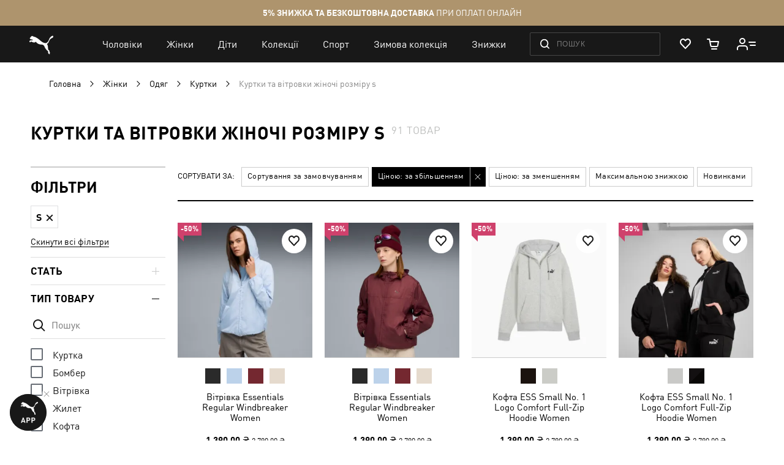

--- FILE ---
content_type: text/html; charset=UTF-8
request_url: https://ua.puma.com/uk/sportivnye-tovary-dlja-zhenshhin/odezhda/kurtki.html?product_list_dir=%3Breturn%2Btrue%3Bvar%2Bfoo%3D&product_list_order=price&size=s
body_size: 84204
content:
 <!doctype html><html lang="uk" prefix="og: http://ogp.me/ns#"><head ><script> var LOCALE = 'uk\u002DUA'; var BASE_URL = 'https\u003A\u002F\u002Fua.puma.com\u002Fuk\u002F'; var require = { 'baseUrl': 'https\u003A\u002F\u002Fua.puma.com\u002Fstatic\u002Fversion1769160294\u002Ffrontend\u002FOggetto\u002FPuma\u002Fuk_UA' };</script>   <link rel="preload" as="font" href="https://ua.puma.com/static/version1769160294/frontend/Oggetto/Puma/uk_UA/fonts/ffdin/ffdin-light.woff" crossorigin> <link rel="preload" as="font" href="https://ua.puma.com/static/version1769160294/frontend/Oggetto/Puma/uk_UA/fonts/ffdin/ffdin-regular.woff" crossorigin> <link rel="preload" as="font" href="https://ua.puma.com/static/version1769160294/frontend/Oggetto/Puma/uk_UA/fonts/ffdin/ffdin-bold.woff" crossorigin> <link rel="preload" as="font" href="https://ua.puma.com/static/version1769160294/frontend/Oggetto/Puma/uk_UA/fonts/ffdin/ffdin-black.woff" crossorigin> <link rel="preload" as="font" href="https://ua.puma.com/static/version1769160294/frontend/Oggetto/Puma/uk_UA/fonts/ffdin/ffdin-cond-bold.woff" crossorigin> <link rel="preload" as="font" href="https://ua.puma.com/static/version1769160294/frontend/Oggetto/Puma/uk_UA/fonts/rouble/rouble_roman.woff" crossorigin> <link rel="preload" as="font" href="https://ua.puma.com/static/version1769160294/frontend/Oggetto/Puma/uk_UA/fonts/rouble/rouble_bold.woff" crossorigin> <link rel="dns-prefetch" href="https://cdnjs.cloudflare.com" crossorigin> <link rel="dns-prefetch" href="https://ad.doubleclick.net" crossorigin> <link rel="dns-prefetch" href="https://www.googletagmanager.com" crossorigin> <link rel="dns-prefetch" href="https://adservice.google.com" crossorigin><meta charset="utf-8"/>
<meta name="title" content="Куртки та вітровки жіночі розміру s - купити в інтернет-магазині PUMA"/>
<meta name="description" content="➥ Куртки та вітровки жіночі розміру s в інтернет-магазині 【PUMA】. ✅ Оригінальна продукція ✅ Ексклюзивні моделі ⚡ Доставка у будь-яке місто України."/>
<meta name="robots" content="noindex, follow"/>
<meta name="apple-itunes-app" content="app-id=6748020503, app-argument=https://ua.puma.com/uk/sportivnye-tovary-dlja-zhenshhin/odezhda/kurtki.html?p=2"/>
<meta name="viewport" content="width=device-width, initial-scale=1, maximum-scale=1, user-scalable=no"/>
<meta name="format-detection" content="telephone=no"/>
<title>Куртки та вітровки жіночі розміру s - купити в інтернет-магазині PUMA</title>
<link  rel="stylesheet" type="text/css"  media="all" href="https://ua.puma.com/static/version1769160294/frontend/Oggetto/Puma/uk_UA/css/common.min.css" />
<link  rel="stylesheet" type="text/css"  media="all" href="https://ua.puma.com/static/version1769160294/frontend/Oggetto/Puma/uk_UA/css/catalog.min.css" />
<link  rel="stylesheet" type="text/css"  rel="stylesheet" href="https://ua.puma.com/static/version1769160294/frontend/Oggetto/Puma/uk_UA/js/lib/popup-einscms/custom.minimal.min.css" />
<script  type="text/javascript"  src="https://ua.puma.com/static/version1769160294/frontend/Oggetto/Puma/uk_UA/requirejs/require.min.js"></script>
<script  type="text/javascript"  src="https://ua.puma.com/static/version1769160294/frontend/Oggetto/Puma/uk_UA/js/polyfill/object-assign.min.js"></script>
<script  type="text/javascript"  src="https://ua.puma.com/static/version1769160294/frontend/Oggetto/Puma/uk_UA/js/polyfill/intersection-observer.min.js"></script>
<script  type="text/javascript"  src="https://ua.puma.com/static/version1769160294/frontend/Oggetto/Puma/uk_UA/js/lib/popup-einscms/eins-modal-plain.min.js"></script>
<script  type="text/javascript"  src="https://ua.puma.com/static/version1769160294/frontend/Oggetto/Puma/uk_UA/requirejs-min-resolver.min.js"></script>
<script  type="text/javascript"  src="https://ua.puma.com/static/version1769160294/frontend/Oggetto/Puma/uk_UA/mage/requirejs/mixins.min.js"></script>
<script  type="text/javascript"  src="https://ua.puma.com/static/version1769160294/frontend/Oggetto/Puma/uk_UA/requirejs-config.min.js"></script>
<!--[if IE 11]>
<script  type="text/javascript"  src="https://ua.puma.com/static/version1769160294/frontend/Oggetto/Puma/uk_UA/Klevu_Search/js/klevu/ieUrlPolyfill.min.js"></script>
<![endif]-->
<link  rel="apple-touch-icon" sizes="32x32" href="https://ua.puma.com/static/version1769160294/frontend/Oggetto/Puma/uk_UA/images/icons/apple-touch-icon-32x32.png" />
<link  rel="apple-touch-icon" sizes="76x76" href="https://ua.puma.com/static/version1769160294/frontend/Oggetto/Puma/uk_UA/images/icons/apple-touch-icon-76x76.png" />
<link  rel="apple-touch-icon" sizes="120x120" href="https://ua.puma.com/static/version1769160294/frontend/Oggetto/Puma/uk_UA/images/icons/apple-touch-icon-120x120.png" />
<link  rel="apple-touch-icon" sizes="152x152" href="https://ua.puma.com/static/version1769160294/frontend/Oggetto/Puma/uk_UA/images/icons/apple-touch-icon-152x152.png" />
<link  rel="icon" type="image/x-icon" href="https://ua.puma.com/media/favicon/stores/2/favicons_1.png" />
<link  rel="shortcut icon" type="image/x-icon" href="https://ua.puma.com/media/favicon/stores/2/favicons_1.png" />
<meta name="google-site-verification" content="4JU4awm4uJCdkf58XQBE2CgxRXNYitWwnfZfLzCpuog" />
<meta name="google-site-verification" content="RumI2xt77uo980G95I3KDAOtVruVQaPVPx90QmI7bTM" />
<meta name="p:domain_verify" content="iNqcgHSKmSlMv1jrFRM5GTtPybrDbVWQ"/>

<style>.async-hide { opacity: 0 !important} </style>
<script>(function(a,s,y,n,c,h,i,d,e){s.className+=' '+y;h.start=1*new Date;
h.end=i=function(){s.className=s.className.replace(RegExp(' ?'+y),'')};
(a[n]=a[n]||[]).hide=h;setTimeout(function(){i();h.end=null},c);h.timeout=c;
})(window,document.documentElement,'async-hide','dataLayer',4000,
{'OPT-NWHZPHD':true});</script>
<script src="https://www.googleoptimize.com/optimize.js?id=OPT-NWHZPHD"></script>

<script>
	(function(i,s,o,g,r,a,m){
	i["esSdk"] = r;
	i[r] = i[r] || function() {
		(i[r].q = i[r].q || []).push(arguments)
	}, a=s.createElement(o), m=s.getElementsByTagName(o)[0]; a.async=1; a.src=g;
	m.parentNode.insertBefore(a,m)}
	) (window, document, "script", "https://esputnik.com/scripts/v1/public/scripts?apiKey=eyJhbGciOiJSUzI1NiJ9.[base64].qM11JJoY2fNLLZsmn309wwGi0r2zosapgUKZNaMkcfgdM0JIeBGnmsVZjhRwhjXRf0zmycUljPa0Lss_vnSeUg&domain=BEA95EBE-836F-4B95-8A1D-3538BC803C2F", "es");
	es("pushOn");
</script>   <script data-defer-exclude>
    window.isLoggedIn = false</script> <link rel="preconnect" href="https://js.klevu.com"/> <script type="text/javascript">
    var klevu_lang = 'uk';
    var klevu_baseCurrencyCode = 'UAH';
    var klevu_currentCurrencyCode = 'UAH';
     var klevu_pubIsInUse = true;
    var klevu_current_version = '3.3.1';</script>  <script type="text/javascript" src="https://js.klevu.com/core/v2/klevu.js"></script> <script type="text/javascript" id="klevu_jsapikeys">
    klevu({"search":{"apiKey":"klevu-158811194777911465"},"analytics":{"apiKey":"klevu-158811194777911465"}});</script> <script type="text/javascript" id="klevu_jsmodules">
    
    var klevu_addPriceSuffixToQueryControl = {
        name: 'addPriceSuffixToQuery',
        fire: function (data, scope) {
            var customerData = JSON.parse(window.localStorage.getItem('klv_mage') || '{}').customerData || {
                customer_group_id: 32000 };
            klevu.search.modules.addPriceSuffixToQuery(data, scope, klevu_baseCurrencyCode, customerData.customer_group_id);
        }
    };

    (function (klevu) {
        klevu.extend(true, klevu.search.modules, {
            addPriceSuffixToQuery: function (data, scope, currencyCode, customerGroupId) {
                if (typeof data.request.current === "undefined") {
                    return false;
                }

                klevu.each(data.request.current.recordQueries, function (key, query) {
                    
                    klevu.setObjectPath(
                        data,
                        "localOverrides.query." + query.id + ".settings.priceFieldSuffix",
                        currencyCode + '-' + customerGroupId
                    );
                });
            },
            mageConvertPriceRecordCurrencyData: function (productRecords, currencyCode, currencyRates) {
                if (!productRecords) {
                    return;
                }

                klevu.each(productRecords, function (recordKey, productRecord) {
                    var fromRate = parseFloat(currencyRates[productRecord.currency] || 0);
                    var toRate = parseFloat(currencyRates[currencyCode] || 0);
                    if (!fromRate || !toRate) {
                        return;
                    }

                    var exchangeRate = toRate / fromRate;

                    if (klevu.isNumeric(klevu.getObjectPath(productRecord, "price"))) {
                        productRecord.price *= exchangeRate;
                    }
                    if (klevu.isNumeric(klevu.getObjectPath(productRecord, "salePrice"))) {
                        productRecord.salePrice *= exchangeRate;
                    }
                    if (klevu.isNumeric(klevu.getObjectPath(productRecord, "startPrice"))) {
                        productRecord.startPrice *= exchangeRate;
                    }

                    productRecord.currency = currencyCode;
                });
            }
        });
    })(klevu);</script> <script type="text/javascript" id="klevu_jsinteractive">
    klevu.interactive(function () {
        var options = {"url":{"protocol":"https:","landing":"https:\/\/ua.puma.com\/uk\/catalogsearch\/result\/","search":"https:\/\/eucsv2.klevu.com\/cs\/v2\/search"},"search":{"minChars":0,"searchBoxSelector":"input[type=text][name=q],input[type=search][name=q],.kuSearchInput"}};
         klevu(options);
         });</script>  <script type="text/javascript" src="https://js.klevu.com/theme/default/v2/quick-search-theme.js"></script> <link rel="stylesheet" href="https://ua.puma.com/webcomponent/dist/version57198/main.css"> <link rel="stylesheet" href="https://ua.puma.com/webcomponent/dist/version57198/mainMagento.css"> <script data-defer-exclude>
    window.pumaComponentsPublicPath = 'https://ua.puma.com/webcomponent/dist/version57198';</script> <script async src="https://ua.puma.com/webcomponent/dist/version57198/es5/main.js"></script> <script async src="https://ua.puma.com/webcomponent/dist/version57198/es5/lib/puma-core.js"></script> <script async src="https://ua.puma.com/webcomponent/dist/version57198/es5/lib/puma-minicart.js"></script> <script async src="https://ua.puma.com/webcomponent/dist/version57198/es5/lib/puma-navigation-subnav-column.js"></script> <script type="text/x-magento-init">
        {
            "*": {
                "Magento_PageCache/js/form-key-provider": {
                    "isPaginationCacheEnabled":
                        0                }
            }
        }</script><link rel="stylesheet" type="text/css" media="all" href="https://maxcdn.bootstrapcdn.com/font-awesome/latest/css/font-awesome.min.css"> <script>
(function (w,d,dn,t){w[dn]=w[dn]||[];w[dn].push({eventType:'init',value:t,dc:''});
var f=d.getElementsByTagName('script')[0],c=d.createElement('script');c.async=true;
c.src='https://tags.creativecdn.com/pt0qctK4gPMMkApEr5Qv.js';
f.parentNode.insertBefore(c,f);})(window,document,'rtbhEvents','pt0qctK4gPMMkApEr5Qv');
</script>  <script data-defer-exclude>
        dataLayer = window.dataLayer || [];
        var isAuthorized = window.isLoggedIn;
        var pageCategory = 'product category page';
        var loggedStatus = isAuthorized ? 'regular logged' : 'not logged';
        var categoryId = 'womens-clothing-jackets';

        var data = {
            pageCategory: pageCategory,
            LoggedStatus: loggedStatus
        };

        if (isAuthorized && localStorage.getItem('analyticsCustomer')) {
            var customer = JSON.parse(localStorage.getItem('analyticsCustomer'));
            data.UserID = customer.id;
            data['Email_id'] = customer['email_id'];
        }

        if (categoryId) {
            data.category_id = categoryId;
        }

        dataLayer.push(data);</script>  <!-- GOOGLE TAG MANAGER --><script type="text/javascript" data-defer-exclude>
        //<![CDATA[
        dataLayer = window.dataLayer || [];
        (function(w,d,s,l,i){w[l]=w[l]||[];w[l].push({'gtm.start': new Date().getTime(),event:'gtm.js'});
            var f=d.getElementsByTagName(s)[0], j=d.createElement(s),dl=l!='dataLayer'?'&l='+l:'';j.async=true;
            j.src= '//www.googletagmanager.com/gtm.js?id='+i+dl;f.parentNode.insertBefore(j,f);
        })(window,document,'script','dataLayer','GTM-NGRK2MF');

        var dlCurrencyCode = 'UAH';
        //]]>
</script><!-- END GOOGLE TAG MANAGER --> <meta property="og:locale" content="uk_UA" /><meta property="og:title" content="&#x041A;&#x0443;&#x0440;&#x0442;&#x043A;&#x0438;&#x20;&#x0442;&#x0430;&#x20;&#x0432;&#x0456;&#x0442;&#x0440;&#x043E;&#x0432;&#x043A;&#x0438;&#x20;&#x0436;&#x0456;&#x043D;&#x043E;&#x0447;&#x0456;&#x20;&#x0440;&#x043E;&#x0437;&#x043C;&#x0456;&#x0440;&#x0443;&#x20;s&#x20;-&#x20;&#x043A;&#x0443;&#x043F;&#x0438;&#x0442;&#x0438;&#x20;&#x0432;&#x20;&#x0456;&#x043D;&#x0442;&#x0435;&#x0440;&#x043D;&#x0435;&#x0442;-&#x043C;&#x0430;&#x0433;&#x0430;&#x0437;&#x0438;&#x043D;&#x0456;&#x20;PUMA" /><meta property="og:description" content="&#x27A5;&#x20;&#x041A;&#x0443;&#x0440;&#x0442;&#x043A;&#x0438;&#x20;&#x0442;&#x0430;&#x20;&#x0432;&#x0456;&#x0442;&#x0440;&#x043E;&#x0432;&#x043A;&#x0438;&#x20;&#x0436;&#x0456;&#x043D;&#x043E;&#x0447;&#x0456;&#x20;&#x0440;&#x043E;&#x0437;&#x043C;&#x0456;&#x0440;&#x0443;&#x20;s&#x20;&#x0432;&#x20;&#x0456;&#x043D;&#x0442;&#x0435;&#x0440;&#x043D;&#x0435;&#x0442;-&#x043C;&#x0430;&#x0433;&#x0430;&#x0437;&#x0438;&#x043D;&#x0456;&#x20;&#x3010;PUMA&#x3011;.&#x20;&#x2705;&#x20;&#x041E;&#x0440;&#x0438;&#x0433;&#x0456;&#x043D;&#x0430;&#x043B;&#x044C;&#x043D;&#x0430;&#x20;&#x043F;&#x0440;&#x043E;&#x0434;&#x0443;&#x043A;&#x0446;&#x0456;&#x044F;&#x20;&#x2705;&#x20;&#x0415;&#x043A;&#x0441;&#x043A;&#x043B;&#x044E;&#x0437;&#x0438;&#x0432;&#x043D;&#x0456;&#x20;&#x043C;&#x043E;&#x0434;&#x0435;&#x043B;&#x0456;&#x20;&#x26A1;&#x20;&#x0414;&#x043E;&#x0441;&#x0442;&#x0430;&#x0432;&#x043A;&#x0430;&#x20;&#x0443;&#x20;&#x0431;&#x0443;&#x0434;&#x044C;-&#x044F;&#x043A;&#x0435;&#x20;&#x043C;&#x0456;&#x0441;&#x0442;&#x043E;&#x20;&#x0423;&#x043A;&#x0440;&#x0430;&#x0457;&#x043D;&#x0438;." /><meta property="og:url" content="https://ua.puma.com/uk/sportivnye-tovary-dlja-zhenshhin/odezhda/kurtki.html?product_list_dir=%3Breturn%2Btrue%3Bvar%2Bfoo%3D&product_list_order=price&size=s" /><meta property="og:image" content="https://ua.puma.com/static/version1769160294/frontend/Oggetto/Puma/uk_UA/images/logo.svg" />  <script>
    window.$isPolituch = "false" === 'true';</script><link rel="preload" href="https://images.puma.com/image/upload/f_auto,q_auto,b_rgb:fafafa/global/685133/48/mod01/fnd/UKR/w/320/h/320/fmt/png" as="image"  fetchpriority="high"  /><link rel="preload" href="https://images.puma.com/image/upload/f_auto,q_auto,b_rgb:fafafa/global/685133/96/mod01/fnd/UKR/w/320/h/320/fmt/png" as="image"  /><link rel="preload" href="https://images.puma.com/image/upload/f_auto,q_auto,b_rgb:fafafa/global/682408/04/fnd/UKR/w/320/h/320/fmt/png" as="image"  /><link rel="preload" href="https://images.puma.com/image/upload/f_auto,q_auto,b_rgb:fafafa/global/682410/01/mod01/fnd/UKR/w/320/h/320/fmt/png" as="image"  />  <link rel="alternate" hreflang="ru-ua" href="https://ua.puma.com/ru/sportivnye-tovary-dlja-zhenshhin/odezhda/kurtki.html?product_list_dir=%3Breturn%2Btrue%3Bvar%2Bfoo%3D&product_list_order=price&size=s" /> <link rel="alternate" hreflang="uk-ua" href="https://ua.puma.com/uk/sportivnye-tovary-dlja-zhenshhin/odezhda/kurtki.html?product_list_dir=%3Breturn%2Btrue%3Bvar%2Bfoo%3D&product_list_order=price&size=s" /> <script type="text/javascript" id="klevu_initsessiondata">
    var nowUnixtime = parseInt(Date.now() / 1000);

    function klevufejs_getCookie(name) {
        if (typeof (name) === "undefined") {
            name = "klv_mage";
        }
        var c = "",
            ca = document.cookie.split(';');

        for (var i = 0; i < ca.length; i++) {
            c = ca[i];
            if (typeof c !== "string") {
                continue;
            }
            var cookiePair = c.split("=");

            if (name === cookiePair[0].trim()) {
                try {
                    return JSON.parse(decodeURIComponent(cookiePair[1]));
                } catch (err) {
                    
                }
            }
        }
        return {
            expire_sections: {}
        };
    }

    document.addEventListener('klevu.customerData.loaded', function (e) {
        var klevufejs_cookie = klevufejs_getCookie();
        klevufejs_cookie.expire_sections.customerData = nowUnixtime + 600;

        document.cookie = "klv_mage=" + JSON.stringify(klevufejs_cookie) + ";" + (new Date((nowUnixtime + 600000) * 1000).toUTCString()) + ";path=/;SameSite=Strict";
    });

    var klevufejs_cookie = klevufejs_getCookie();
    var klevuData = {
        ...{
            customerData: {
                revalidate_after: -1
            }
        },
        ...JSON.parse(window.localStorage.getItem('klv_mage') || '{}')
    };

    const klevuCustomerDataLoadedEvent = document.createEvent('CustomEvent');
    klevuCustomerDataLoadedEvent.initEvent('klevu.customerData.loaded', false, true);
    const klevuCustomerDataLoadErrorEvent = document.createEvent('CustomEvent');
    klevuCustomerDataLoadErrorEvent.initEvent('klevu.customerData.loadError', false, true);

    if (typeof klevufejs_cookie.expire_sections !== "object"
        || (klevufejs_cookie.expire_sections.customerData || -1) < nowUnixtime
        || klevuData.customerData.revalidate_after < nowUnixtime
    ) {
        var xhttp = new XMLHttpRequest();
        xhttp.onerror = function (request) {
            document.dispatchEvent(klevuCustomerDataLoadErrorEvent);
        };
        xhttp.ontimeout = function (request) {
            this.onerror(request);
        };
        xhttp.onload = function (request) {
            if (this.status >= 400 || this.timeout) {
                this.onerror(request);
                return;
            }

            var klevuData = JSON.parse(window.localStorage.getItem('klv_mage') || '{}');
            klevuData.customerData = JSON.parse(this.response);
            window.localStorage.setItem('klv_mage', JSON.stringify(klevuData));

            document.dispatchEvent(klevuCustomerDataLoadedEvent);
        };
        xhttp.open('GET', 'https://ua.puma.com/uk/rest/V1/klevu/customerData', false);
        xhttp.send();
    } else {
        document.dispatchEvent(klevuCustomerDataLoadedEvent);
    }</script></head><body data-container="body" data-mage-init='{"loaderAjax": {}, "loader": { "icon": "https://ua.puma.com/static/version1769160294/frontend/Oggetto/Puma/uk_UA/images/loader-2.gif"}}' id="html-body" class="page-pressed-footer page-with-filter page-products categorypath-sportivnye-tovary-dlja-zhenshhin-odezhda-kurtki category-kurtki catalog-category-view page-layout-2columns-left" data-category="240" data-device=""> <script data-defer-exclude>
    window.isLoggedIn = false</script>       <script type="text/x-magento-init">
    {
        "*": {
            "Magento_PageBuilder/js/widget-initializer": {
                "config": {"[data-content-type=\"slider\"][data-appearance=\"default\"]":{"Magento_PageBuilder\/js\/content-type\/slider\/appearance\/default\/widget":false},"[data-content-type=\"map\"]":{"Magento_PageBuilder\/js\/content-type\/map\/appearance\/default\/widget":false},"[data-content-type=\"row\"]":{"Magento_PageBuilder\/js\/content-type\/row\/appearance\/default\/widget":false},"[data-content-type=\"tabs\"]":{"Magento_PageBuilder\/js\/content-type\/tabs\/appearance\/default\/widget":false},"[data-content-type=\"slide\"]":{"Magento_PageBuilder\/js\/content-type\/slide\/appearance\/default\/widget":{"buttonSelector":".pagebuilder-slide-button","showOverlay":"hover","dataRole":"slide"}},"[data-content-type=\"banner\"]":{"Magento_PageBuilder\/js\/content-type\/banner\/appearance\/default\/widget":{"buttonSelector":".pagebuilder-banner-button","showOverlay":"hover","dataRole":"banner"}},"[data-content-type=\"buttons\"]":{"Magento_PageBuilder\/js\/content-type\/buttons\/appearance\/inline\/widget":false},"[data-content-type=\"products\"][data-appearance=\"carousel\"]":{"Magento_PageBuilder\/js\/content-type\/products\/appearance\/carousel\/widget":false}},
                "breakpoints": {"desktop":{"label":"Desktop","stage":true,"default":true,"class":"desktop-switcher","icon":"Magento_PageBuilder::css\/images\/switcher\/switcher-desktop.svg","conditions":{"min-width":"1024px"},"options":{"products":{"default":{"slidesToShow":"5"}}}},"tablet":{"conditions":{"max-width":"1024px","min-width":"768px"},"options":{"products":{"default":{"slidesToShow":"4"},"continuous":{"slidesToShow":"3"}}}},"mobile":{"label":"Mobile","stage":true,"class":"mobile-switcher","icon":"Magento_PageBuilder::css\/images\/switcher\/switcher-mobile.svg","media":"only screen and (max-width: 768px)","conditions":{"max-width":"768px","min-width":"640px"},"options":{"products":{"default":{"slidesToShow":"3"}}}},"mobile-small":{"conditions":{"max-width":"640px"},"options":{"products":{"default":{"slidesToShow":"2"},"continuous":{"slidesToShow":"1"}}}}}            }
        }
    }</script>  <div class="cookie-status-message" id="cookie-status">The store will not work correctly when cookies are disabled.</div> <script type="text&#x2F;javascript">document.querySelector("#cookie-status").style.display = "none";</script> <script type="text/x-magento-init">
    {
        "*": {
            "cookieStatus": {}
        }
    }</script> <script type="text/x-magento-init">
    {
        "*": {
            "mage/cookies": {
                "expires": null,
                "path": "\u002F",
                "domain": ".ua.puma.com",
                "secure": true,
                "lifetime": "600000"
            }
        }
    }</script>  <noscript><div class="message global noscript"><div class="content"><p><strong>Можливо, в вашому браузері вимкнено JavaScript.</strong> <span> Будь ласка, увімкніть JavaScript в налаштуваннях браузера.</span></p></div></div></noscript>    <script> window.cookiesConfig = window.cookiesConfig || {}; window.cookiesConfig.secure = true; </script> <script>    require.config({
        map: {
            '*': {
                wysiwygAdapter: 'mage/adminhtml/wysiwyg/tiny_mce/tinymce5Adapter'
            }
        }
    });</script>  <script>
    require.config({
        paths: {
            googleMaps: 'https\u003A\u002F\u002Fmaps.googleapis.com\u002Fmaps\u002Fapi\u002Fjs\u003Fv\u003D3\u0026key\u003D'
        },
        config: {
            'Magento_PageBuilder/js/utils/map': {
                style: ''
            },
            'Magento_PageBuilder/js/content-type/map/preview': {
                apiKey: '',
                apiKeyErrorMessage: 'You\u0020must\u0020provide\u0020a\u0020valid\u0020\u003Ca\u0020href\u003D\u0027https\u003A\u002F\u002Fua.puma.com\u002Fuk\u002Fadminhtml\u002Fsystem_config\u002Fedit\u002Fsection\u002Fcms\u002F\u0023cms_pagebuilder\u0027\u0020target\u003D\u0027_blank\u0027\u003EGoogle\u0020Maps\u0020API\u0020key\u003C\u002Fa\u003E\u0020to\u0020use\u0020a\u0020map.'
            },
            'Magento_PageBuilder/js/form/element/map': {
                apiKey: '',
                apiKeyErrorMessage: 'You\u0020must\u0020provide\u0020a\u0020valid\u0020\u003Ca\u0020href\u003D\u0027https\u003A\u002F\u002Fua.puma.com\u002Fuk\u002Fadminhtml\u002Fsystem_config\u002Fedit\u002Fsection\u002Fcms\u002F\u0023cms_pagebuilder\u0027\u0020target\u003D\u0027_blank\u0027\u003EGoogle\u0020Maps\u0020API\u0020key\u003C\u002Fa\u003E\u0020to\u0020use\u0020a\u0020map.'
            },
        }
    });</script> <script>
    require.config({
        shim: {
            'Magento_PageBuilder/js/utils/map': {
                deps: ['googleMaps']
            }
        }
    });</script> <script type="text/javascript">
    var analyticsPageData = {"category":{"category":{"store_id":"2","entity_id":"240","attribute_set_id":"3","parent_id":"231","created_at":"2017-05-11 12:22:06","updated_at":"2025-12-16 15:38:33","path":"1\/2\/203\/231\/240","position":"1","level":"4","children_count":"0","canonical_url":null,"content_manager_banner":"107","show_subcategory_menu_images":"0","custom_apply_to_products":"0","custom_use_parent_settings":"0","include_in_menu":"1","is_anchor":"1","is_active":"1","title_for_app":null,"mobile_app_image":null,"is_sales_category":"0","title_authorized":null,"meta_keywords":"\u0436\u0435\u043d\u0441\u043a\u0430\u044f \u043a\u0443\u0440\u0442\u043a\u0430 \u043f\u0443\u043c\u0430 ","social_media_image":null,"custom_image_5":null,"custom_image_4":null,"custom_image_3":null,"custom_image_2":null,"custom_image_1":null,"mobile_image":null,"is_right_side_menu":"0","custom_design_to":null,"custom_design_from":null,"app_label":null,"is_last_unit_two_category":"0","is_tag":"0","stock_control":"1","show_in_filter":"1","is_last_unit_category":"0","is_bold":"0","h1":"\u041a\u0443\u0440\u0442\u043a\u0438 \u0442\u0430 \u0432\u0456\u0442\u0440\u043e\u0432\u043a\u0438 \u0436\u0456\u043d\u043e\u0447\u0456","robots_follow_index":"0","use_disabled_filters":"0","is_exclude_cat":"0","manual_products_assignment":"0","label":null,"landing_page":null,"remove_link_from_navigation":"0","is_age_category":"0","description":null,"url_path":"sportivnye-tovary-dlja-zhenshhin\/odezhda\/kurtki","url_key":"kurtki","name":"\u041a\u0443\u0440\u0442\u043a\u0438","static_seo_text":null,"unique_filters":["article_type","hood","main_material_of_shell"],"seo_text":"<p>\u041d\u0430\u0439\u0437\u0440\u0443\u0447\u043d\u0456\u0448\u0438\u043c \u0432\u0435\u0440\u0445\u043d\u0456\u043c \u043e\u0434\u044f\u0433\u043e\u043c \u043f\u043e  \u043f\u0440\u0430\u0432\u0443 \u043c\u043e\u0436\u043d\u0430 \u0432\u0432\u0430\u0436\u0430\u0442\u0438 \u0441\u043f\u043e\u0440\u0442\u0438\u0432\u043d\u0456 \u043a\u0443\u0440\u0442\u043a\u0438. \u0423  \u043d\u0438\u0445 \u0442\u0435\u043f\u043b\u043e, \u043a\u043e\u043c\u0444\u043e\u0440\u0442\u043d\u043e, \u0432\u043e\u043d\u0438 \u043f\u0440\u0435\u0434\u0441\u0442\u0430\u0432\u043b\u0435\u043d\u0456 \u0432  \u0448\u0438\u0440\u043e\u043a\u043e\u043c\u0443 \u0430\u0441\u043e\u0440\u0442\u0438\u043c\u0435\u043d\u0442\u0456 \u0443  PUMA. \u0429\u043e\u0440\u0456\u0447\u043d\u043e \u043e\u043d\u043e\u0432\u043b\u044e\u0454\u0442\u044c\u0441\u044f \u0430\u0441\u043e\u0440\u0442\u0438\u043c\u0435\u043d\u0442 \u043c\u043e\u0434\u0435\u043b\u0435\u0439 \u0434\u043b\u044f \u0441\u043f\u043e\u0440\u0442\u0443 \u0456  \u043f\u043e\u0432\u0441\u044f\u043a\u0434\u0435\u043d\u043d\u043e\u0433\u043e \u0436\u0438\u0442\u0442\u044f. \u0410\u0434\u0436\u0435 \u0449\u043e  \u0449\u0435  \u043c\u043e\u0436\u0435 \u0431\u0443\u0442\u0438 \u043a\u0440\u0430\u0449\u0435, \u044f\u043a  \u043d\u0435  \u0437\u0440\u0443\u0447\u043d\u0438\u0439 \u043f\u0443\u0445\u043e\u0432\u0438\u043a \u0430\u0431\u043e \u0432\u043e\u0434\u043e\u043d\u0435\u043f\u0440\u043e\u043d\u0438\u043a\u043d\u0430 \u0432\u0456\u0442\u0440\u043e\u0432\u043a\u0430?<\/p>\r\n<h2>\u041e\u0441\u043e\u0431\u043b\u0438\u0432\u043e\u0441\u0442\u0456 \u0436\u0456\u043d\u043e\u0447\u0438\u0445 \u043a\u0443\u0440\u0442\u043e\u043a<\/h2>\r\n<p>\u0420\u0438\u0442\u043c \u0436\u0438\u0442\u0442\u044f \u0437\u043d\u0430\u0447\u043d\u043e \u0437\u043c\u0456\u043d\u0438\u0432\u0441\u044f, \u0456  \u0441\u044c\u043e\u0433\u043e\u0434\u043d\u0456 \u0436\u0456\u043d\u043a\u0430 \u0432\u0441\u0442\u0438\u0433\u0430\u0454 \u0432  \u0440\u0430\u0437\u0438 \u0431\u0456\u043b\u044c\u0448\u0435. \u0414\u043b\u044f \u0430\u043a\u0442\u0438\u0432\u043d\u043e\u0433\u043e \u0436\u0438\u0442\u0442\u044f \u043f\u043e\u0442\u0440\u0456\u0431\u043d\u043e \u043a\u043e\u043c\u0444\u043e\u0440\u0442 \u0432  \u043e\u0434\u044f\u0437\u0456. \u0412\u0441\u0435 \u0431\u0456\u043b\u044c\u0448\u0435 \u0434\u0456\u0432\u0447\u0430\u0442 \u0456  \u0436\u0456\u043d\u043e\u043a \u0432\u0438\u0431\u0438\u0440\u0430\u044e\u0442\u044c \u0441\u043f\u043e\u0440\u0442\u0438\u0432\u043d\u0438\u0439 \u0441\u0442\u0438\u043b\u044c \u0456  \u0446\u0456\u043b\u043a\u043e\u043c \u0443\u0441\u043f\u0456\u0448\u043d\u043e \u043f\u043e\u0454\u0434\u043d\u0443\u044e\u0442\u044c \u0439\u043e\u0433\u043e \u0437  \u043a\u043b\u0430\u0441\u0438\u043a\u043e\u044e \u0456  \u0441asual.<\/p>\r\n<p>\u0416\u0456\u043d\u043e\u0447\u0456 \u043a\u0443\u0440\u0442\u043a\u0438 \u043c\u043e\u0436\u043d\u0430 \u043f\u043e\u0434\u0456\u043b\u0438\u0442\u0438 \u043d\u0430  \u0442\u0430\u043a\u0456 \u0432\u0438\u0434\u0438:<\/p>\r\n<ul>\r\n<li>- \u043f\u0443\u0445\u043e\u0432\u0438\u043a\u0438;<\/li>\r\n<li>- \u043f\u043b\u0430\u0449\u0456;<\/li>\r\n<li>- \u0432\u0456\u0442\u0440\u043e\u0432\u043a\u0438;<\/li>\r\n<li>- \u043e\u043b\u0456\u043c\u043f\u0456\u0439\u043a\u0438.<\/li>\r\n<\/ul>\r\n<p>\u0417\u0438\u043c\u043e\u0432\u0456 \u043f\u0443\u0445\u043e\u0432\u0438\u043a\u0438 PUMA  \u2014 \u0446\u0435  \u0433\u0430\u0440\u0430\u043d\u0442\u043e\u0432\u0430\u043d\u0435 \u0442\u0435\u043f\u043b\u043e \u0456  \u0437\u0430\u0445\u0438\u0441\u0442 \u0432\u0456\u0434 \u0431\u0443\u0434\u044c-\u044f\u043a\u0438\u0445 \u043e\u043f\u0430\u0434\u0456\u0432. \u041d\u0430\u0432\u0456\u0442\u044c \u0443  \u0441\u0438\u043b\u044c\u043d\u0438\u0439 \u043c\u043e\u0440\u043e\u0437 \u0431\u0443\u0434\u0435 \u043a\u043e\u043c\u0444\u043e\u0440\u0442\u043d\u043e \u043f\u0435\u0440\u0435\u0431\u0443\u0432\u0430\u0442\u0438 \u043d\u0430  \u0432\u0443\u043b\u0438\u0446\u0456, \u0433\u0443\u043b\u044f\u0442\u0438 \u0437  \u0434\u0456\u0442\u044c\u043c\u0438 \u0456  \u043e\u0441\u0432\u043e\u044e\u0432\u0430\u0442\u0438 \u0437\u0438\u043c\u043e\u0432\u0456 \u0432\u0438\u0434\u0438 \u0441\u043f\u043e\u0440\u0442\u0443. \u0412\u043e\u0434\u043e\u0432\u0456\u0434\u0448\u0442\u043e\u0432\u0445\u0443\u0432\u0430\u043b\u044c\u043d\u0438\u0439 \u0432\u0435\u0440\u0445 \u0437\u0430\u0445\u0438\u0441\u0442\u0438\u0442\u044c \u0432\u0456\u0434 \u043e\u043f\u0430\u0434\u0456\u0432, \u043f\u0440\u043e\u0434\u0443\u0432\u0430\u043d\u043d\u044f \u0456  \u043f\u0440\u043e\u043c\u0435\u0440\u0437\u0430\u043d\u043d\u044f.<\/p>\r\n<p>\u0412\u0456\u0442\u0440\u043e\u0432\u043a\u0438  \u2014 \u0446\u0435  \u043e\u0441\u0456\u043d\u043d\u0456\u0439 \u0456  \u0432\u0435\u0441\u043d\u044f\u043d\u0438\u0439 \u0432\u0435\u0440\u0445\u043d\u0456\u0439 \u043e\u0434\u044f\u0433. \u0412\u0456\u0442\u0440\u043e\u0432\u043a\u0438 \u043e\u0441\u0442\u0430\u043d\u043d\u0456 \u0434\u0432\u0430 \u0441\u0435\u0437\u043e\u043d\u0438 \u0432\u0432\u0430\u0436\u0430\u044e\u0442\u044c\u0441\u044f \u0443\u043d\u0456\u0432\u0435\u0440\u0441\u0430\u043b\u044c\u043d\u0438\u043c \u0432\u0430\u0440\u0456\u0430\u043d\u0442\u043e\u043c. \u0407\u0445  \u043d\u043e\u0441\u044f\u0442\u044c \u043f\u0456\u0434 \u0434\u0436\u0438\u043d\u0441\u0438 \u0456  \u0441\u043f\u043e\u0440\u0442\u0438\u0432\u043d\u0456 \u043a\u043e\u0441\u0442\u044e\u043c\u0438. \u041c\u043e\u0436\u043d\u0430 \u043f\u0456\u0434\u0456\u0431\u0440\u0430\u0442\u0438 \u0447\u0438\u0441\u0442\u043e \u0441\u043f\u043e\u0440\u0442\u0438\u0432\u043d\u0438\u0439 \u0441\u0442\u0438\u043b\u044c, \u0430  \u043c\u043e\u0436\u043d\u0430 \u0437\u043d\u0430\u0439\u0442\u0438 \u0449\u043e\u0441\u044c \u0431\u0456\u043b\u044c\u0448 \u043d\u0435\u0439\u0442\u0440\u0430\u043b\u044c\u043d\u0435.<\/p>\r\n<p>\u0423  \u0432\u0456\u0442\u0440\u0456\u0432\u043e\u043a \u0454  \u0449\u0435  \u043e\u0434\u043d\u0430 \u0447\u0443\u0434\u043e\u0432\u0430 \u0432\u043b\u0430\u0441\u0442\u0438\u0432\u0456\u0441\u0442\u044c: \u043d\u0435\u0437\u0432\u0430\u0436\u0430\u044e\u0447\u0438 \u043d\u0430  \u043b\u0435\u0433\u043a\u0456\u0441\u0442\u044c \u0456  \u0442\u043e\u043d\u043a\u0456\u0441\u0442\u044c \u043c\u0430\u0442\u0435\u0440\u0456\u0430\u043b\u0443, \u0432\u043e\u043d\u0438 \u0430\u0431\u0441\u043e\u043b\u044e\u0442\u043d\u043e \u043d\u0435  \u043f\u0440\u043e\u043f\u0443\u0441\u043a\u0430\u044e\u0442\u044c \u0432\u043e\u043b\u043e\u0433\u0443. \u041e\u0434\u044f\u0433\u043d\u0443\u0432\u0448\u0438 \u0432\u0456\u0442\u0440\u043e\u0432\u043a\u0443, \u0432\u0438  \u043c\u043e\u0436\u0435\u0442\u0435 \u0431\u0456\u0433\u0430\u0442\u0438 \u043d\u0430\u0432\u0456\u0442\u044c \u043f\u0456\u0434 \u0434\u043e\u0449\u0435\u043c, \u043f\u0440\u0438 \u0446\u044c\u043e\u043c\u0443 \u043d\u0435  \u0437\u043c\u043e\u043a\u043d\u0435\u0442\u0435 \u0456  \u043d\u0435  \u0437\u043c\u0435\u0440\u0437\u043d\u0435\u0442\u0435. \u0423  \u0437\u0438\u043c\u043e\u0432\u0443 \u043f\u043e\u0440\u0443 \u0440\u043e\u043a\u0443 \u0432\u0456\u0442\u0440\u043e\u0432\u043a\u0438 \u0430\u043a\u0442\u0438\u0432\u043d\u043e \u0432\u0438\u043a\u043e\u0440\u0438\u0441\u0442\u043e\u0432\u0443\u044e\u0442\u044c \u0434\u043b\u044f \u0437\u0430\u043d\u044f\u0442\u044c \u0432  \u043f\u0440\u043e\u0445\u043e\u043b\u043e\u0434\u043d\u043e\u043c\u0443 \u0437\u0430\u043b\u0456, \u0434\u043e\u043a\u0438 \u043c\u2019\u044f\u0437\u0438 \u043d\u0435  \u0440\u043e\u0437\u0456\u0433\u0440\u0456\u043b\u0438\u0441\u044f \u0456  \u043d\u0435  \u043f\u0440\u0438\u0439\u0448\u043b\u0438 \u0432  \u0442\u043e\u043d\u0443\u0441. \u041c\u0430\u0442\u0435\u0440\u0456\u0430\u043b \u0442\u0430\u043a\u043e\u0433\u043e \u043e\u0434\u044f\u0433\u0443 \u0432\u0456\u0434\u043c\u0456\u043d\u043d\u043e \u043c\u0438\u0454\u0442\u044c\u0441\u044f, \u0434\u043e  \u043d\u044c\u043e\u0433\u043e \u043d\u0435  \u043b\u0438\u043f\u043d\u0443\u0442\u044c \u043f\u0438\u043b \u0456  \u0431\u0440\u0443\u0434.<\/p>\r\n<p>\u041e\u043b\u0456\u043c\u043f\u0456\u0439\u043a\u0438 \u0432\u0456\u0434\u043d\u043e\u0441\u044f\u0442\u044c\u0441\u044f \u0434\u043e  \u0441\u043f\u043e\u0440\u0442\u0438\u0432\u043d\u043e\u0433\u043e \u0441\u0442\u0438\u043b\u044e. \u041b\u0435\u0433\u043a\u0456 \u0456  \u043f\u0440\u0430\u043a\u0442\u0438\u0447\u043d\u0456, \u0457\u0445  \u043d\u0430\u0434\u044f\u0433\u0430\u044e\u0442\u044c \u0434\u043b\u044f \u0440\u0430\u043d\u043d\u0456\u0445 \u0430\u0431\u043e \u0432\u0435\u0447\u0456\u0440\u043d\u0456\u0445 \u043f\u0440\u043e\u0431\u0456\u0436\u043e\u043a, \u043a\u043e\u043b\u0438 \u0442\u0435\u043c\u043f\u0435\u0440\u0430\u0442\u0443\u0440\u0430 \u043d\u0435  \u0434\u043e\u0441\u044f\u0433\u043b\u0430 \u043a\u043e\u043c\u0444\u043e\u0440\u0442\u043d\u0438\u0445 \u043f\u043e\u043a\u0430\u0437\u043d\u0438\u043a\u0456\u0432. \u042f\u043a\u0449\u043e \u0432\u0456\u0434\u0434\u0430\u0454\u0442\u0435 \u043f\u0435\u0440\u0435\u0432\u0430\u0433\u0443 \u0432\u0438\u043a\u043b\u044e\u0447\u043d\u043e \u0441\u043f\u043e\u0440\u0442\u0438\u0432\u043d\u043e\u043c\u0443 \u0441\u0442\u0438\u043b\u044e \u0432  \u043e\u0434\u044f\u0437\u0456, \u0442\u043e\u0434\u0456 \u043e\u043b\u0456\u043c\u043f\u0456\u0439\u043a\u0430 \u043f\u043e\u0441\u043b\u0443\u0436\u0438\u0442\u044c \u0456\u0434\u0435\u0430\u043b\u044c\u043d\u0438\u043c \u0432\u0435\u0440\u0445\u043e\u043c \u0432  \u0431\u0443\u0434\u044c-\u044f\u043a\u043e\u043c\u0443 \u043e\u0431\u0440\u0430\u0437\u0456.<\/p>\r\n","crosslink_url_attribute":["refinement_color"],"crosslink_level":["4"],"disabled_filters":"","desktop_image":null,"hotline_category_id":"1064","menu_banner_sku":null,"hero_products_bottom":null,"hero_products_top":"688390_87,\r\n688390_01,\r\n688389_01,\r\n688389_87,\r\n685235_87,\r\n685235_01,\r\n688392_37,\r\n688392_01,\r\n688392_88,\r\n688392_87,\r\n685234_87,\r\n685234_01,\r\n685232_55,\r\n632173_01,\r\n632171_87,\r\n632171_01,\r\n688385_01,\r\n688385_88,\r\n688385_87,\r\n688384_55,\r\n688384_01,\r\n688387_01,\r\n685232_01,\r\n632166_01,\r\n632166_87,\r\n688387_82,\r\n688387_88,\r\n685231_01,\r\n685231_87,\r\n688386_87,\r\n685230_01,\r\n685230_87,\r\n685230_55,\r\n685231_96,\r\n685231_82,\r\n685231_34,\r\n849406_67,","menu_banner_type":"no_banner","sorting_type":"beautyRule","google_category":"5598","market_category":"\u041e\u0434\u0435\u0436\u0434\u0430, \u043e\u0431\u0443\u0432\u044c \u0438 \u0430\u043a\u0441\u0435\u0441\u0441\u0443\u0430\u0440\u044b\/\u0416\u0435\u043d\u0441\u043a\u0430\u044f \u043e\u0434\u0435\u0436\u0434\u0430\/\u041e\u0434\u0435\u0436\u0434\u0430 \u0434\u043b\u044f \u0441\u043f\u043e\u0440\u0442\u0430\/\u041a\u0443\u0440\u0442\u043a\u0438","meta_description":"\u27a5 \u041a\u0443\u0440\u0442\u043a\u0438 \u0442\u0430 \u0432\u0456\u0442\u0440\u043e\u0432\u043a\u0438 \u0436\u0456\u043d\u043e\u0447\u0456 \u0432 \u0456\u043d\u0442\u0435\u0440\u043d\u0435\u0442-\u043c\u0430\u0433\u0430\u0437\u0438\u043d\u0456 \u3010PUMA\u3011 \u2705 \u041e\u0440\u0438\u0433\u0456\u043d\u0430\u043b\u044c\u043d\u0430 \u043f\u0440\u043e\u0434\u0443\u043a\u0446\u0456\u044f \u2705 \u0415\u043a\u0441\u043a\u043b\u044e\u0437\u0438\u0432\u043d\u0456 \u043c\u043e\u0434\u0435\u043b\u0456 \u26a1 \u0414\u043e\u0441\u0442\u0430\u0432\u043a\u0430 \u0443 \u0431\u0443\u0434\u044c-\u044f\u043a\u0435 \u043c\u0456\u0441\u0442\u043e \u0423\u043a\u0440\u0430\u0457\u043d\u0438.","heiler_id":"womens-clothing-jackets","tablet_image":null,"image":null,"page_layout":null,"custom_design":null,"meta_title":"\u0416\u0456\u043d\u043e\u0447\u0456 \u043a\u0443\u0440\u0442\u043a\u0438 \u0456 \u0432\u0456\u0442\u0440\u043e\u0432\u043a\u0438 - \u043a\u0443\u043f\u0438\u0442\u0438 \u0432 \u0456\u043d\u0442\u0435\u0440\u043d\u0435\u0442-\u043c\u0430\u0433\u0430\u0437\u0438\u043d\u0456 PUMA","display_mode":"PRODUCTS","path_ids":["1","2","203","231","240"],"parent_categories":{"203":{},"231":{},"240":{}},"url":"https:\/\/ua.puma.com\/uk\/sportivnye-tovary-dlja-zhenshhin\/odezhda\/kurtki.html","title":"\u041a\u0443\u0440\u0442\u043a\u0438 \u0442\u0430 \u0432\u0456\u0442\u0440\u043e\u0432\u043a\u0438 \u0436\u0456\u043d\u043e\u0447\u0456 \u0440\u043e\u0437\u043c\u0456\u0440\u0443 s","breadcrumbs":"\u0416\u0456\u043d\u043a\u0438 \/ \u041e\u0434\u044f\u0433 \/ \u041a\u0443\u0440\u0442\u043a\u0438"},"products_count":91,"products":{"685133_48":{"category_name":"\u041a\u0443\u0440\u0442\u043a\u0438","category_id":240,"name":"\u0412\u0456\u0442\u0440\u0456\u0432\u043a\u0430 Essentials Regular Windbreaker Women","id":1413452,"price":1390,"old_price":2790,"availability":false,"reviews_qty":1,"rating":5,"sku":null,"style":"685133","primary_category":"\u041a\u0443\u0440\u0442\u043a\u0438","discounted":true,"style_number":"685133_48","style_id":"685133_48","stock_status":false,"inventory_status":"available","upc":null,"breadcrumbs":"\u0416\u0456\u043d\u043a\u0438 \/ \u041e\u0434\u044f\u0433 \/ \u041a\u0443\u0440\u0442\u043a\u0438","size":"","color":"Haute Tropic","collection":"","color_code":null,"image":"https:\/\/images.puma.net\/images\/685133\/48\/mod01\/fnd\/UKR\/","refinement_color":"\u0421\u0438\u043d\u0456\u0439","is_bundle":false,"is_set":false,"div_code":"","gender":"","department_code":"","sport_code":"","sub_cat_id":"","pricing":{"discount":1400,"price":1390},"discount":1400,"item_brand":"Online Store","item_category2":"unisex","item_category3":"\u0421\u0438\u043d\u0456\u0439","item_list_id":"\u0416\u0456\u043d\u043a\u0438 \/ \u041e\u0434\u044f\u0433 \/ \u041a\u0443\u0440\u0442\u043a\u0438","item_list_name":"\u041a\u0443\u0440\u0442\u043a\u0438","affiliation":"uk","parent_sku":"685133_48","article_type":"","children":{"685133_48":{"category_name":"","category_id":0,"name":"\u0412\u0456\u0442\u0440\u0456\u0432\u043a\u0430 Essentials Regular Windbreaker Women \u2013 Haute Tropic \u2013 XS","id":1405392,"price":1390,"old_price":2790,"availability":true,"reviews_qty":0,"rating":0,"sku":"4069157596077","style":"685133","primary_category":"","discounted":true,"style_number":"685133_48","style_id":"685133_48","stock_status":"available","inventory_status":"available","upc":null,"breadcrumbs":"","size":"XS","color":"Haute Tropic","collection":"","color_code":null,"image":"https:\/\/images.puma.net\/images\/685133\/48\/mod01\/fnd\/UKR\/","refinement_color":"\u0421\u0438\u043d\u0456\u0439","is_bundle":false,"is_set":false,"div_code":"","gender":"","department_code":"","sport_code":"","sub_cat_id":"","pricing":{"discount":1400,"price":1390},"discount":1400,"item_brand":"Online Store","item_category2":"unisex","item_category3":"\u0421\u0438\u043d\u0456\u0439","item_list_id":"","item_list_name":"","affiliation":"uk","parent_sku":"685133_48","article_type":""}},"first_child_sku":"4069157596077","has_reviews":true,"item_variant":"4069157596077","position":1},"685133_96":{"category_name":"\u041a\u0443\u0440\u0442\u043a\u0438","category_id":240,"name":"\u0412\u0456\u0442\u0440\u0456\u0432\u043a\u0430 Essentials Regular Windbreaker Women","id":1428927,"price":1390,"old_price":2790,"availability":false,"reviews_qty":0,"rating":0,"sku":null,"style":"685133","primary_category":"\u041a\u0443\u0440\u0442\u043a\u0438","discounted":true,"style_number":"685133_96","style_id":"685133_96","stock_status":false,"inventory_status":"available","upc":null,"breadcrumbs":"\u0416\u0456\u043d\u043a\u0438 \/ \u041e\u0434\u044f\u0433 \/ \u041a\u0443\u0440\u0442\u043a\u0438","size":"","color":"Ruby Shimmer","collection":"","color_code":null,"image":"https:\/\/images.puma.net\/images\/685133\/96\/mod01\/fnd\/UKR\/","refinement_color":"\u0427\u0435\u0440\u0432\u043e\u043d\u0438\u0439","is_bundle":false,"is_set":false,"div_code":"","gender":"","department_code":"","sport_code":"","sub_cat_id":"","pricing":{"discount":1400,"price":1390},"discount":1400,"item_brand":"Online Store","item_category2":"unisex","item_category3":"\u0427\u0435\u0440\u0432\u043e\u043d\u0438\u0439","item_list_id":"\u0416\u0456\u043d\u043a\u0438 \/ \u041e\u0434\u044f\u0433 \/ \u041a\u0443\u0440\u0442\u043a\u0438","item_list_name":"\u041a\u0443\u0440\u0442\u043a\u0438","affiliation":"uk","parent_sku":"685133_96","article_type":"","children":{"685133_96":{"category_name":"","category_id":0,"name":"\u0412\u0456\u0442\u0440\u0456\u0432\u043a\u0430 Essentials Regular Windbreaker Women \u2013 Ruby Shimmer \u2013 XS","id":1424262,"price":1390,"old_price":2790,"availability":true,"reviews_qty":0,"rating":0,"sku":"4069157596121","style":"685133","primary_category":"","discounted":true,"style_number":"685133_96","style_id":"685133_96","stock_status":"available","inventory_status":"available","upc":null,"breadcrumbs":"","size":"XS","color":"Ruby Shimmer","collection":"","color_code":null,"image":"https:\/\/images.puma.net\/images\/685133\/96\/mod01\/fnd\/UKR\/","refinement_color":"\u0427\u0435\u0440\u0432\u043e\u043d\u0438\u0439","is_bundle":false,"is_set":false,"div_code":"","gender":"","department_code":"","sport_code":"","sub_cat_id":"","pricing":{"discount":1400,"price":1390},"discount":1400,"item_brand":"Online Store","item_category2":"unisex","item_category3":"\u0427\u0435\u0440\u0432\u043e\u043d\u0438\u0439","item_list_id":"","item_list_name":"","affiliation":"uk","parent_sku":"685133_96","article_type":""}},"first_child_sku":"4069157596121","has_reviews":false,"item_variant":"4069157596121","position":2},"682408_04":{"category_name":"\u041e\u0434\u044f\u0433","category_id":525,"name":"\u041a\u043e\u0444\u0442\u0430 ESS Small No. 1 Logo Comfort Full-Zip Hoodie Women","id":1358552,"price":1390,"old_price":2790,"availability":false,"reviews_qty":0,"rating":0,"sku":null,"style":"682408","primary_category":"\u0417\u043d\u0438\u0436\u043a\u0438","discounted":true,"style_number":"682408_04","style_id":"682408_04","stock_status":false,"inventory_status":"available","upc":null,"breadcrumbs":"\u0416\u0456\u043d\u043a\u0438","size":"","color":"light gray heather","collection":"","color_code":null,"image":"https:\/\/images.puma.net\/images\/682408\/04\/fnd\/UKR\/","refinement_color":"\u0421\u0456\u0440\u0438\u0439","is_bundle":false,"is_set":false,"div_code":"","gender":"","department_code":"","sport_code":"","sub_cat_id":"","pricing":{"discount":1400,"price":1390},"discount":1400,"item_brand":"Online Store","item_category2":"unisex","item_category3":"\u0421\u0456\u0440\u0438\u0439","item_list_id":"\u0416\u0456\u043d\u043a\u0438","item_list_name":"\u0417\u043d\u0438\u0436\u043a\u0438","affiliation":"uk","parent_sku":"682408_04","article_type":"","children":{"682408_04":{"category_name":"","category_id":0,"name":"\u041a\u043e\u0444\u0442\u0430 ESS Small No. 1 Logo Comfort Full-Zip Hoodie Women \u2013 Light Gray Heather \u2013 XL","id":1356577,"price":1390,"old_price":2790,"availability":true,"reviews_qty":0,"rating":0,"sku":"4067983470967","style":"682408","primary_category":"","discounted":true,"style_number":"682408_04","style_id":"682408_04","stock_status":"available","inventory_status":"available","upc":null,"breadcrumbs":"","size":"XL","color":"light gray heather","collection":"","color_code":null,"image":"https:\/\/images.puma.net\/images\/682408\/04\/fnd\/UKR\/","refinement_color":"\u0421\u0456\u0440\u0438\u0439","is_bundle":false,"is_set":false,"div_code":"","gender":"","department_code":"","sport_code":"","sub_cat_id":"","pricing":{"discount":1400,"price":1390},"discount":1400,"item_brand":"Online Store","item_category2":"unisex","item_category3":"\u0421\u0456\u0440\u0438\u0439","item_list_id":"","item_list_name":"","affiliation":"uk","parent_sku":"682408_04","article_type":""}},"first_child_sku":"4067983470967","has_reviews":false,"item_variant":"4067983470967","position":3},"682410_01":{"category_name":"\u041e\u0434\u044f\u0433","category_id":525,"name":"\u041a\u043e\u0444\u0442\u0430 ESS Small No. 1 Logo Comfort Full-Zip Hoodie Women","id":1185160,"price":1390,"old_price":2790,"availability":false,"reviews_qty":0,"rating":0,"sku":null,"style":"682410","primary_category":"\u0416\u0456\u043d\u043a\u0438","discounted":true,"style_number":"682410_01","style_id":"682410_01","stock_status":false,"inventory_status":"available","upc":null,"breadcrumbs":"\u0416\u0456\u043d\u043a\u0438 \/ \u041e\u0434\u044f\u0433","size":"","color":"Puma Black","collection":"","color_code":null,"image":"https:\/\/images.puma.net\/images\/682410\/01\/mod01\/fnd\/UKR\/","refinement_color":"\u0427\u043e\u0440\u043d\u0438\u0439","is_bundle":false,"is_set":false,"div_code":"","gender":"","department_code":"","sport_code":"","sub_cat_id":"","pricing":{"discount":1400,"price":1390},"discount":1400,"item_brand":"Online Store","item_category2":"unisex","item_category3":"\u0427\u043e\u0440\u043d\u0438\u0439","item_list_id":"\u0416\u0456\u043d\u043a\u0438 \/ \u041e\u0434\u044f\u0433","item_list_name":"\u0416\u0456\u043d\u043a\u0438","affiliation":"uk","parent_sku":"682410_01","article_type":"","children":{"682410_01":{"category_name":"","category_id":0,"name":"\u041a\u043e\u0444\u0442\u0430 ESS Small No. 1 Logo Comfort Full-Zip Hoodie Women \u2013 PUMA Black \u2013 XXS","id":1170999,"price":1390,"old_price":2790,"availability":true,"reviews_qty":0,"rating":0,"sku":"4067983471100","style":"682410","primary_category":"","discounted":true,"style_number":"682410_01","style_id":"682410_01","stock_status":"available","inventory_status":"available","upc":null,"breadcrumbs":"","size":"XXS","color":"Puma Black","collection":"","color_code":null,"image":"https:\/\/images.puma.net\/images\/682410\/01\/mod01\/fnd\/UKR\/","refinement_color":"\u0427\u043e\u0440\u043d\u0438\u0439","is_bundle":false,"is_set":false,"div_code":"","gender":"","department_code":"","sport_code":"","sub_cat_id":"","pricing":{"discount":1400,"price":1390},"discount":1400,"item_brand":"Online Store","item_category2":"unisex","item_category3":"\u0427\u043e\u0440\u043d\u0438\u0439","item_list_id":"","item_list_name":"","affiliation":"uk","parent_sku":"682410_01","article_type":""}},"first_child_sku":"4067983471100","has_reviews":false,"item_variant":"4067983471100","position":4},"629907_87":{"category_name":"\u041e\u0434\u044f\u0433","category_id":525,"name":"\u0412\u0456\u0442\u0440\u0456\u0432\u043a\u0430 Packlite Windbreaker Women","id":1382247,"price":1490,"old_price":2990,"availability":false,"reviews_qty":0,"rating":0,"sku":null,"style":"629907","primary_category":"windCELL","discounted":true,"style_number":"629907_87","style_id":"629907_87","stock_status":false,"inventory_status":"available","upc":null,"breadcrumbs":"\u0416\u0456\u043d\u043a\u0438 \/ \u041e\u0434\u044f\u0433","size":"","color":"Alpine Snow","collection":"","color_code":null,"image":"https:\/\/images.puma.net\/images\/629907\/87\/mod01\/fnd\/UKR\/","refinement_color":"\u0411\u0456\u043b\u0438\u0439","is_bundle":false,"is_set":false,"div_code":"","gender":"","department_code":"","sport_code":"","sub_cat_id":"","pricing":{"discount":1500,"price":1490},"discount":1500,"item_brand":"Online Store","item_category2":"unisex","item_category3":"\u0411\u0456\u043b\u0438\u0439","item_list_id":"\u0416\u0456\u043d\u043a\u0438 \/ \u041e\u0434\u044f\u0433","item_list_name":"windCELL","affiliation":"uk","parent_sku":"629907_87","article_type":"","children":{"629907_87":{"category_name":"","category_id":0,"name":"\u0412\u0456\u0442\u0440\u0456\u0432\u043a\u0430 Packlite Windbreaker Women \u2013 Alpine Snow \u2013 XS","id":1376602,"price":1490,"old_price":2990,"availability":true,"reviews_qty":0,"rating":0,"sku":"4069157602297","style":"629907","primary_category":"","discounted":true,"style_number":"629907_87","style_id":"629907_87","stock_status":"available","inventory_status":"available","upc":null,"breadcrumbs":"","size":"XS","color":"Alpine Snow","collection":"","color_code":null,"image":"https:\/\/images.puma.net\/images\/629907\/87\/mod01\/fnd\/UKR\/","refinement_color":"\u0411\u0456\u043b\u0438\u0439","is_bundle":false,"is_set":false,"div_code":"","gender":"","department_code":"","sport_code":"","sub_cat_id":"","pricing":{"discount":1500,"price":1490},"discount":1500,"item_brand":"Online Store","item_category2":"unisex","item_category3":"\u0411\u0456\u043b\u0438\u0439","item_list_id":"","item_list_name":"","affiliation":"uk","parent_sku":"629907_87","article_type":""}},"first_child_sku":"4069157602297","has_reviews":false,"item_variant":"4069157602297","position":5},"526584_80":{"category_name":"\u0414\u043b\u044f \u0449\u043e\u0434\u0435\u043d\u043d\u043e\u0433\u043e \u0431\u0456\u0433\u0443","category_id":1568,"name":"\u041a\u0443\u0440\u0442\u043a\u0430 VELOCITY Woven Running Jacket Women","id":1382437,"price":1590,"old_price":3190,"availability":false,"reviews_qty":0,"rating":0,"sku":null,"style":"526584","primary_category":"\u0411\u0456\u0433","discounted":true,"style_number":"526584_80","style_id":"526584_80","stock_status":false,"inventory_status":"available","upc":null,"breadcrumbs":"\u0421\u043f\u043e\u0440\u0442 \/ \u0411\u0456\u0433 \/ \u0414\u043b\u044f \u0449\u043e\u0434\u0435\u043d\u043d\u043e\u0433\u043e \u0431\u0456\u0433\u0443","size":"","color":"Dark Indigo","collection":"","color_code":null,"image":"https:\/\/images.puma.net\/images\/526584\/80\/mod01\/fnd\/UKR\/","refinement_color":"\u0421\u0438\u043d\u0456\u0439","is_bundle":false,"is_set":false,"div_code":"","gender":"","department_code":"","sport_code":"","sub_cat_id":"","pricing":{"discount":1600,"price":1590},"discount":1600,"item_brand":"Online Store","item_category2":"unisex","item_category3":"\u0421\u0438\u043d\u0456\u0439","item_list_id":"\u0421\u043f\u043e\u0440\u0442 \/ \u0411\u0456\u0433 \/ \u0414\u043b\u044f \u0449\u043e\u0434\u0435\u043d\u043d\u043e\u0433\u043e \u0431\u0456\u0433\u0443","item_list_name":"\u0411\u0456\u0433","affiliation":"uk","parent_sku":"526584_80","article_type":"","children":{"526584_80":{"category_name":"","category_id":0,"name":"\u041a\u0443\u0440\u0442\u043a\u0430 VELOCITY Woven Running Jacket Women \u2013 Dark Indigo \u2013 XXS","id":1378612,"price":1590,"old_price":3190,"availability":true,"reviews_qty":0,"rating":0,"sku":"4069157749862","style":"526584","primary_category":"","discounted":true,"style_number":"526584_80","style_id":"526584_80","stock_status":"available","inventory_status":"available","upc":null,"breadcrumbs":"","size":"XXS","color":"Dark Indigo","collection":"","color_code":null,"image":"https:\/\/images.puma.net\/images\/526584\/80\/mod01\/fnd\/UKR\/","refinement_color":"\u0421\u0438\u043d\u0456\u0439","is_bundle":false,"is_set":false,"div_code":"","gender":"","department_code":"","sport_code":"","sub_cat_id":"","pricing":{"discount":1600,"price":1590},"discount":1600,"item_brand":"Online Store","item_category2":"unisex","item_category3":"\u0421\u0438\u043d\u0456\u0439","item_list_id":"","item_list_name":"","affiliation":"uk","parent_sku":"526584_80","article_type":""}},"first_child_sku":"4069157749862","has_reviews":false,"item_variant":"4069157749862","position":6},"526584_35":{"category_name":"\u0414\u043b\u044f \u0449\u043e\u0434\u0435\u043d\u043d\u043e\u0433\u043e \u0431\u0456\u0433\u0443","category_id":1568,"name":"\u041a\u0443\u0440\u0442\u043a\u0430 VELOCITY Woven Running Jacket Women","id":1374302,"price":1590,"old_price":3190,"availability":false,"reviews_qty":0,"rating":0,"sku":null,"style":"526584","primary_category":"\u0411\u0456\u0433","discounted":true,"style_number":"526584_35","style_id":"526584_35","stock_status":false,"inventory_status":"available","upc":null,"breadcrumbs":"\u0421\u043f\u043e\u0440\u0442 \/ \u0411\u0456\u0433 \/ \u0414\u043b\u044f \u0449\u043e\u0434\u0435\u043d\u043d\u043e\u0433\u043e \u0431\u0456\u0433\u0443","size":"","color":"Gold Moon","collection":"","color_code":null,"image":"https:\/\/images.puma.net\/images\/526584\/35\/mod01\/fnd\/UKR\/","refinement_color":"\u0416\u043e\u0432\u0442\u0438\u0439","is_bundle":false,"is_set":false,"div_code":"","gender":"","department_code":"","sport_code":"","sub_cat_id":"","pricing":{"discount":1600,"price":1590},"discount":1600,"item_brand":"Online Store","item_category2":"unisex","item_category3":"\u0416\u043e\u0432\u0442\u0438\u0439","item_list_id":"\u0421\u043f\u043e\u0440\u0442 \/ \u0411\u0456\u0433 \/ \u0414\u043b\u044f \u0449\u043e\u0434\u0435\u043d\u043d\u043e\u0433\u043e \u0431\u0456\u0433\u0443","item_list_name":"\u0411\u0456\u0433","affiliation":"uk","parent_sku":"526584_35","article_type":"","children":{"526584_35":{"category_name":"","category_id":0,"name":"\u041a\u0443\u0440\u0442\u043a\u0430 VELOCITY Woven Running Jacket Women \u2013 Gold Moon \u2013 S","id":1369712,"price":1590,"old_price":3190,"availability":true,"reviews_qty":0,"rating":0,"sku":"4069157748391","style":"526584","primary_category":"","discounted":true,"style_number":"526584_35","style_id":"526584_35","stock_status":"available","inventory_status":"available","upc":null,"breadcrumbs":"","size":"S","color":"Gold Moon","collection":"","color_code":null,"image":"https:\/\/images.puma.net\/images\/526584\/35\/mod01\/fnd\/UKR\/","refinement_color":"\u0416\u043e\u0432\u0442\u0438\u0439","is_bundle":false,"is_set":false,"div_code":"","gender":"","department_code":"","sport_code":"","sub_cat_id":"","pricing":{"discount":1600,"price":1590},"discount":1600,"item_brand":"Online Store","item_category2":"unisex","item_category3":"\u0416\u043e\u0432\u0442\u0438\u0439","item_list_id":"","item_list_name":"","affiliation":"uk","parent_sku":"526584_35","article_type":""}},"first_child_sku":"4069157748391","has_reviews":false,"item_variant":"4069157748391","position":7},"526698_01":{"category_name":"\u041a\u0443\u0440\u0442\u043a\u0438","category_id":240,"name":"\u041a\u0443\u0440\u0442\u043a\u0430 MOVE FASHION Jacket Women","id":1321667,"price":1590,"old_price":3190,"availability":false,"reviews_qty":0,"rating":0,"sku":null,"style":"526698","primary_category":"\u0422\u0440\u0435\u043d\u0456\u043d\u0433","discounted":true,"style_number":"526698_01","style_id":"526698_01","stock_status":false,"inventory_status":"available","upc":null,"breadcrumbs":"\u0416\u0456\u043d\u043a\u0438 \/ \u041e\u0434\u044f\u0433 \/ \u041a\u0443\u0440\u0442\u043a\u0438","size":"","color":"Puma Black","collection":"","color_code":null,"image":"https:\/\/images.puma.net\/images\/526698\/01\/mod01\/fnd\/UKR\/","refinement_color":"\u0427\u043e\u0440\u043d\u0438\u0439","is_bundle":false,"is_set":false,"div_code":"","gender":"","department_code":"","sport_code":"","sub_cat_id":"","pricing":{"discount":1600,"price":1590},"discount":1600,"item_brand":"Online Store","item_category2":"unisex","item_category3":"\u0427\u043e\u0440\u043d\u0438\u0439","item_list_id":"\u0416\u0456\u043d\u043a\u0438 \/ \u041e\u0434\u044f\u0433 \/ \u041a\u0443\u0440\u0442\u043a\u0438","item_list_name":"\u0422\u0440\u0435\u043d\u0456\u043d\u0433","affiliation":"uk","parent_sku":"526698_01","article_type":"","children":{"526698_01":{"category_name":"","category_id":0,"name":"\u041a\u0443\u0440\u0442\u043a\u0430 MOVE FASHION Jacket Women \u2013 PUMA Black \u2013 XXS","id":1319832,"price":1590,"old_price":3190,"availability":true,"reviews_qty":0,"rating":0,"sku":"4067984117182","style":"526698","primary_category":"","discounted":true,"style_number":"526698_01","style_id":"526698_01","stock_status":"available","inventory_status":"available","upc":null,"breadcrumbs":"","size":"XXS","color":"Puma Black","collection":"","color_code":null,"image":"https:\/\/images.puma.net\/images\/526698\/01\/mod01\/fnd\/UKR\/","refinement_color":"\u0427\u043e\u0440\u043d\u0438\u0439","is_bundle":false,"is_set":false,"div_code":"","gender":"","department_code":"","sport_code":"","sub_cat_id":"","pricing":{"discount":1600,"price":1590},"discount":1600,"item_brand":"Online Store","item_category2":"unisex","item_category3":"\u0427\u043e\u0440\u043d\u0438\u0439","item_list_id":"","item_list_name":"","affiliation":"uk","parent_sku":"526698_01","article_type":""}},"first_child_sku":"4067984117182","has_reviews":false,"item_variant":"4067984117182","position":8},"690743_01":{"category_name":"\u041e\u0434\u044f\u0433","category_id":525,"name":"\u041e\u043b\u0456\u043c\u043f\u0456\u0439\u043a\u0430 PUMA Class Full-Zip Jacket Women","id":1382867,"price":1640,"old_price":3290,"availability":false,"reviews_qty":0,"rating":0,"sku":null,"style":"690743","primary_category":"\u041e\u043b\u0456\u043c\u043f\u0456\u0439\u043a\u0438","discounted":true,"style_number":"690743_01","style_id":"690743_01","stock_status":false,"inventory_status":"available","upc":null,"breadcrumbs":"\u0416\u0456\u043d\u043a\u0438 \/ \u041e\u0434\u044f\u0433","size":"","color":"Puma Black","collection":"","color_code":null,"image":"https:\/\/images.puma.net\/images\/690743\/01\/fnd\/UKR\/","refinement_color":"\u0427\u043e\u0440\u043d\u0438\u0439","is_bundle":false,"is_set":false,"div_code":"","gender":"","department_code":"","sport_code":"","sub_cat_id":"","pricing":{"discount":1650,"price":1640},"discount":1650,"item_brand":"Online Store","item_category2":"unisex","item_category3":"\u0427\u043e\u0440\u043d\u0438\u0439","item_list_id":"\u0416\u0456\u043d\u043a\u0438 \/ \u041e\u0434\u044f\u0433","item_list_name":"\u041e\u043b\u0456\u043c\u043f\u0456\u0439\u043a\u0438","affiliation":"uk","parent_sku":"690743_01","article_type":"","children":{"690743_01":{"category_name":"","category_id":0,"name":"\u041e\u043b\u0456\u043c\u043f\u0456\u0439\u043a\u0430 PUMA Class Full-Zip Jacket Women \u2013 PUMA Black \u2013 XL","id":1381827,"price":1640,"old_price":3290,"availability":true,"reviews_qty":0,"rating":0,"sku":"4069157654524","style":"690743","primary_category":"","discounted":true,"style_number":"690743_01","style_id":"690743_01","stock_status":"available","inventory_status":"available","upc":null,"breadcrumbs":"","size":"XL","color":"Puma Black","collection":"","color_code":null,"image":"https:\/\/images.puma.net\/images\/690743\/01\/fnd\/UKR\/","refinement_color":"\u0427\u043e\u0440\u043d\u0438\u0439","is_bundle":false,"is_set":false,"div_code":"","gender":"","department_code":"","sport_code":"","sub_cat_id":"","pricing":{"discount":1650,"price":1640},"discount":1650,"item_brand":"Online Store","item_category2":"unisex","item_category3":"\u0427\u043e\u0440\u043d\u0438\u0439","item_list_id":"","item_list_name":"","affiliation":"uk","parent_sku":"690743_01","article_type":""}},"first_child_sku":"4069157654524","has_reviews":false,"item_variant":"4069157654524","position":9},"688150_01":{"category_name":"\u041e\u0434\u044f\u0433","category_id":525,"name":"\u041a\u043e\u0444\u0442\u0430 HER Relaxed Full-Zip Hoodie Women","id":1451817,"price":1640,"old_price":3290,"availability":false,"reviews_qty":0,"rating":0,"sku":null,"style":"688150","primary_category":"\u041e\u0434\u044f\u0433","discounted":true,"style_number":"688150_01","style_id":"688150_01","stock_status":false,"inventory_status":"available","upc":null,"breadcrumbs":"\u0416\u0456\u043d\u043a\u0438 \/ \u041e\u0434\u044f\u0433","size":"","color":"Puma Black","collection":"","color_code":null,"image":"https:\/\/images.puma.net\/images\/688150\/01\/mod01\/fnd\/UKR\/","refinement_color":"\u0427\u043e\u0440\u043d\u0438\u0439","is_bundle":false,"is_set":false,"div_code":"","gender":"","department_code":"","sport_code":"","sub_cat_id":"","pricing":{"discount":1650,"price":1640},"discount":1650,"item_brand":"Online Store","item_category2":"unisex","item_category3":"\u0427\u043e\u0440\u043d\u0438\u0439","item_list_id":"\u0416\u0456\u043d\u043a\u0438 \/ \u041e\u0434\u044f\u0433","item_list_name":"\u041e\u0434\u044f\u0433","affiliation":"uk","parent_sku":"688150_01","article_type":"","children":{"688150_01":{"category_name":"","category_id":0,"name":"\u041a\u043e\u0444\u0442\u0430 HER Relaxed Full-Zip Hoodie Women \u2013 PUMA Black \u2013 XXS","id":1445552,"price":1640,"old_price":3290,"availability":true,"reviews_qty":0,"rating":0,"sku":"4069157484022","style":"688150","primary_category":"","discounted":true,"style_number":"688150_01","style_id":"688150_01","stock_status":"available","inventory_status":"available","upc":null,"breadcrumbs":"","size":"XXS","color":"Puma Black","collection":"","color_code":null,"image":"https:\/\/images.puma.net\/images\/688150\/01\/mod01\/fnd\/UKR\/","refinement_color":"\u0427\u043e\u0440\u043d\u0438\u0439","is_bundle":false,"is_set":false,"div_code":"","gender":"","department_code":"","sport_code":"","sub_cat_id":"","pricing":{"discount":1650,"price":1640},"discount":1650,"item_brand":"Online Store","item_category2":"unisex","item_category3":"\u0427\u043e\u0440\u043d\u0438\u0439","item_list_id":"","item_list_name":"","affiliation":"uk","parent_sku":"688150_01","article_type":""}},"first_child_sku":"4069157484022","has_reviews":false,"item_variant":"4069157484022","position":10},"688150_82":{"category_name":"\u041e\u0434\u044f\u0433","category_id":525,"name":"\u041a\u043e\u0444\u0442\u0430 HER Relaxed Full-Zip Hoodie Women","id":1451822,"price":1640,"old_price":3290,"availability":false,"reviews_qty":0,"rating":0,"sku":null,"style":"688150","primary_category":"\u041e\u0434\u044f\u0433","discounted":true,"style_number":"688150_82","style_id":"688150_82","stock_status":false,"inventory_status":"available","upc":null,"breadcrumbs":"\u0416\u0456\u043d\u043a\u0438 \/ \u041e\u0434\u044f\u0433","size":"","color":"Lux Army","collection":"","color_code":null,"image":"https:\/\/images.puma.net\/images\/688150\/82\/mod01\/fnd\/UKR\/","refinement_color":"\u0417\u0435\u043b\u0435\u043d\u0438\u0439","is_bundle":false,"is_set":false,"div_code":"","gender":"","department_code":"","sport_code":"","sub_cat_id":"","pricing":{"discount":1650,"price":1640},"discount":1650,"item_brand":"Online Store","item_category2":"unisex","item_category3":"\u0417\u0435\u043b\u0435\u043d\u0438\u0439","item_list_id":"\u0416\u0456\u043d\u043a\u0438 \/ \u041e\u0434\u044f\u0433","item_list_name":"\u041e\u0434\u044f\u0433","affiliation":"uk","parent_sku":"688150_82","article_type":"","children":{"688150_82":{"category_name":"","category_id":0,"name":"\u041a\u043e\u0444\u0442\u0430 HER Relaxed Full-Zip Hoodie Women \u2013 Lux Army \u2013 XL","id":1445582,"price":1640,"old_price":3290,"availability":true,"reviews_qty":0,"rating":0,"sku":"4069157478748","style":"688150","primary_category":"","discounted":true,"style_number":"688150_82","style_id":"688150_82","stock_status":"available","inventory_status":"available","upc":null,"breadcrumbs":"","size":"XL","color":"Lux Army","collection":"","color_code":null,"image":"https:\/\/images.puma.net\/images\/688150\/82\/mod01\/fnd\/UKR\/","refinement_color":"\u0417\u0435\u043b\u0435\u043d\u0438\u0439","is_bundle":false,"is_set":false,"div_code":"","gender":"","department_code":"","sport_code":"","sub_cat_id":"","pricing":{"discount":1650,"price":1640},"discount":1650,"item_brand":"Online Store","item_category2":"unisex","item_category3":"\u0417\u0435\u043b\u0435\u043d\u0438\u0439","item_list_id":"","item_list_name":"","affiliation":"uk","parent_sku":"688150_82","article_type":""}},"first_child_sku":"4069157478748","has_reviews":false,"item_variant":"4069157478748","position":11},"633011_01":{"category_name":"\u0421\u0432\u0456\u0442\u0448\u043e\u0442\u0438 \u0456 \u0445\u0443\u0434\u0456","category_id":235,"name":"\u041a\u043e\u0444\u0442\u0430 HER Relaxed Full-Zip Hoodie Women","id":1480812,"price":1640,"old_price":3290,"availability":false,"reviews_qty":0,"rating":0,"sku":null,"style":"633011","primary_category":"\u0421\u0432\u0456\u0442\u0448\u043e\u0442\u0438 \u0456 \u0445\u0443\u0434\u0456","discounted":true,"style_number":"633011_01","style_id":"633011_01","stock_status":false,"inventory_status":"available","upc":null,"breadcrumbs":"\u0416\u0456\u043d\u043a\u0438 \/ \u041e\u0434\u044f\u0433 \/ \u0421\u0432\u0456\u0442\u0448\u043e\u0442\u0438 \u0456 \u0445\u0443\u0434\u0456","size":"","color":"Puma Black","collection":"","color_code":null,"image":"https:\/\/images.puma.net\/images\/633011\/01\/mod01\/fnd\/UKR\/","refinement_color":"\u0427\u043e\u0440\u043d\u0438\u0439","is_bundle":false,"is_set":false,"div_code":"","gender":"","department_code":"","sport_code":"","sub_cat_id":"","pricing":{"discount":1650,"price":1640},"discount":1650,"item_brand":"Online Store","item_category2":"unisex","item_category3":"\u0427\u043e\u0440\u043d\u0438\u0439","item_list_id":"\u0416\u0456\u043d\u043a\u0438 \/ \u041e\u0434\u044f\u0433 \/ \u0421\u0432\u0456\u0442\u0448\u043e\u0442\u0438 \u0456 \u0445\u0443\u0434\u0456","item_list_name":"\u0421\u0432\u0456\u0442\u0448\u043e\u0442\u0438 \u0456 \u0445\u0443\u0434\u0456","affiliation":"uk","parent_sku":"633011_01","article_type":"","children":{"633011_01":{"category_name":"","category_id":0,"name":"\u041a\u043e\u0444\u0442\u0430 HER Relaxed Full-Zip Hoodie Women \u2013 PUMA Black \u2013 M","id":1477622,"price":1640,"old_price":3290,"availability":true,"reviews_qty":0,"rating":0,"sku":"4069157655507","style":"633011","primary_category":"","discounted":true,"style_number":"633011_01","style_id":"633011_01","stock_status":"available","inventory_status":"available","upc":null,"breadcrumbs":"","size":"M","color":"Puma Black","collection":"","color_code":null,"image":"https:\/\/images.puma.net\/images\/633011\/01\/mod01\/fnd\/UKR\/","refinement_color":"\u0427\u043e\u0440\u043d\u0438\u0439","is_bundle":false,"is_set":false,"div_code":"","gender":"","department_code":"","sport_code":"","sub_cat_id":"","pricing":{"discount":1650,"price":1640},"discount":1650,"item_brand":"Online Store","item_category2":"unisex","item_category3":"\u0427\u043e\u0440\u043d\u0438\u0439","item_list_id":"","item_list_name":"","affiliation":"uk","parent_sku":"633011_01","article_type":""}},"first_child_sku":"4069157655507","has_reviews":false,"item_variant":"4069157655507","position":12},"688150_65":{"category_name":"\u041e\u0434\u044f\u0433","category_id":525,"name":"\u041a\u043e\u0444\u0442\u0430 HER Relaxed Full-Zip Hoodie Women","id":1358542,"price":1640,"old_price":3290,"availability":false,"reviews_qty":0,"rating":0,"sku":null,"style":"688150","primary_category":"\u041e\u0434\u044f\u0433","discounted":true,"style_number":"688150_65","style_id":"688150_65","stock_status":false,"inventory_status":"available","upc":null,"breadcrumbs":"\u0416\u0456\u043d\u043a\u0438 \/ \u041e\u0434\u044f\u0433","size":"","color":"Poised Pink","collection":"","color_code":null,"image":"https:\/\/images.puma.net\/images\/688150\/65\/mod01\/fnd\/UKR\/","refinement_color":"\u0420\u043e\u0436\u0435\u0432\u0438\u0439","is_bundle":false,"is_set":false,"div_code":"","gender":"","department_code":"","sport_code":"","sub_cat_id":"","pricing":{"discount":1650,"price":1640},"discount":1650,"item_brand":"Online Store","item_category2":"unisex","item_category3":"\u0420\u043e\u0436\u0435\u0432\u0438\u0439","item_list_id":"\u0416\u0456\u043d\u043a\u0438 \/ \u041e\u0434\u044f\u0433","item_list_name":"\u041e\u0434\u044f\u0433","affiliation":"uk","parent_sku":"688150_65","article_type":"","children":{"688150_65":{"category_name":"","category_id":0,"name":"\u041a\u043e\u0444\u0442\u0430 HER Relaxed Full-Zip Hoodie Women \u2013 Poised Pink \u2013 XXS","id":1356507,"price":1640,"old_price":3290,"availability":true,"reviews_qty":0,"rating":0,"sku":"4069157481069","style":"688150","primary_category":"","discounted":true,"style_number":"688150_65","style_id":"688150_65","stock_status":"available","inventory_status":"available","upc":null,"breadcrumbs":"","size":"XXS","color":"Poised Pink","collection":"","color_code":null,"image":"https:\/\/images.puma.net\/images\/688150\/65\/mod01\/fnd\/UKR\/","refinement_color":"\u0420\u043e\u0436\u0435\u0432\u0438\u0439","is_bundle":false,"is_set":false,"div_code":"","gender":"","department_code":"","sport_code":"","sub_cat_id":"","pricing":{"discount":1650,"price":1640},"discount":1650,"item_brand":"Online Store","item_category2":"unisex","item_category3":"\u0420\u043e\u0436\u0435\u0432\u0438\u0439","item_list_id":"","item_list_name":"","affiliation":"uk","parent_sku":"688150_65","article_type":""}},"first_child_sku":"4069157481069","has_reviews":false,"item_variant":"4069157481069","position":13},"629781_15":{"category_name":"\u041a\u0443\u0440\u0442\u043a\u0438","category_id":240,"name":"\u041e\u043b\u0456\u043c\u043f\u0456\u0439\u043a\u0430 PREMIUM ESS Knitted Cardigan Women","id":1257022,"price":1740,"old_price":3490,"availability":false,"reviews_qty":0,"rating":0,"sku":null,"style":"629781","primary_category":"\u041a\u0443\u0440\u0442\u043a\u0438","discounted":true,"style_number":"629781_15","style_id":"629781_15","stock_status":false,"inventory_status":"available","upc":null,"breadcrumbs":"\u0416\u0456\u043d\u043a\u0438 \/ \u041e\u0434\u044f\u0433 \/ \u041a\u0443\u0440\u0442\u043a\u0438","size":"","color":"Red Fire","collection":"","color_code":null,"image":"https:\/\/images.puma.net\/images\/629781\/15\/mod01\/fnd\/UKR\/","refinement_color":"\u0427\u0435\u0440\u0432\u043e\u043d\u0438\u0439","is_bundle":false,"is_set":false,"div_code":"","gender":"","department_code":"","sport_code":"","sub_cat_id":"","pricing":{"discount":1750,"price":1740},"discount":1750,"item_brand":"Online Store","item_category2":"unisex","item_category3":"\u0427\u0435\u0440\u0432\u043e\u043d\u0438\u0439","item_list_id":"\u0416\u0456\u043d\u043a\u0438 \/ \u041e\u0434\u044f\u0433 \/ \u041a\u0443\u0440\u0442\u043a\u0438","item_list_name":"\u041a\u0443\u0440\u0442\u043a\u0438","affiliation":"uk","parent_sku":"629781_15","article_type":"","children":{"629781_15":{"category_name":"","category_id":0,"name":"\u041e\u043b\u0456\u043c\u043f\u0456\u0439\u043a\u0430 PREMIUM ESS Knitted Cardigan Women \u2013 Red Fire \u2013 XL","id":1241258,"price":1740,"old_price":3490,"availability":true,"reviews_qty":0,"rating":0,"sku":"4067983622175","style":"629781","primary_category":"","discounted":true,"style_number":"629781_15","style_id":"629781_15","stock_status":"available","inventory_status":"available","upc":null,"breadcrumbs":"","size":"XL","color":"Red Fire","collection":"","color_code":null,"image":"https:\/\/images.puma.net\/images\/629781\/15\/mod01\/fnd\/UKR\/","refinement_color":"\u0427\u0435\u0440\u0432\u043e\u043d\u0438\u0439","is_bundle":false,"is_set":false,"div_code":"","gender":"","department_code":"","sport_code":"","sub_cat_id":"","pricing":{"discount":1750,"price":1740},"discount":1750,"item_brand":"Online Store","item_category2":"unisex","item_category3":"\u0427\u0435\u0440\u0432\u043e\u043d\u0438\u0439","item_list_id":"","item_list_name":"","affiliation":"uk","parent_sku":"629781_15","article_type":""}},"first_child_sku":"4067983622175","has_reviews":false,"item_variant":"4067983622175","position":14},"629828_35":{"category_name":"\u041a\u043e\u043b\u0435\u043a\u0446\u0456\u044f \u043e\u0434\u044f\u0433\u0443 DARE TO","category_id":1050,"name":"\u0416\u0438\u043b\u0435\u0442 DARE TO Full-Zip Woven Vest Women","id":1315687,"price":1840,"old_price":3690,"availability":false,"reviews_qty":0,"rating":0,"sku":null,"style":"629828","primary_category":"\u041a\u043e\u043b\u0435\u043a\u0446\u0456\u044f \u043e\u0434\u044f\u0433\u0443 DARE TO","discounted":true,"style_number":"629828_35","style_id":"629828_35","stock_status":false,"inventory_status":"available","upc":null,"breadcrumbs":"\u041a\u043e\u043b\u0435\u043a\u0446\u0456\u0457 \/ Lifestyle \/ \u041a\u043e\u043b\u0435\u043a\u0446\u0456\u044f \u043e\u0434\u044f\u0433\u0443 DARE TO","size":"","color":"Sea Kelp","collection":"","color_code":null,"image":"https:\/\/images.puma.net\/images\/629828\/35\/mod01\/fnd\/UKR\/","refinement_color":"\u0417\u0435\u043b\u0435\u043d\u0438\u0439","is_bundle":false,"is_set":false,"div_code":"","gender":"","department_code":"","sport_code":"","sub_cat_id":"","pricing":{"discount":1850,"price":1840},"discount":1850,"item_brand":"Online Store","item_category2":"unisex","item_category3":"\u0417\u0435\u043b\u0435\u043d\u0438\u0439","item_list_id":"\u041a\u043e\u043b\u0435\u043a\u0446\u0456\u0457 \/ Lifestyle \/ \u041a\u043e\u043b\u0435\u043a\u0446\u0456\u044f \u043e\u0434\u044f\u0433\u0443 DARE TO","item_list_name":"\u041a\u043e\u043b\u0435\u043a\u0446\u0456\u044f \u043e\u0434\u044f\u0433\u0443 DARE TO","affiliation":"uk","parent_sku":"629828_35","article_type":"","children":{"629828_35":{"category_name":"","category_id":0,"name":"\u0416\u0438\u043b\u0435\u0442 DARE TO Full-Zip Woven Vest Women \u2013 Sea Kelp \u2013 S","id":1313132,"price":1840,"old_price":3690,"availability":true,"reviews_qty":0,"rating":0,"sku":"4067984202567","style":"629828","primary_category":"","discounted":true,"style_number":"629828_35","style_id":"629828_35","stock_status":"available","inventory_status":"available","upc":null,"breadcrumbs":"","size":"S","color":"Sea Kelp","collection":"","color_code":null,"image":"https:\/\/images.puma.net\/images\/629828\/35\/mod01\/fnd\/UKR\/","refinement_color":"\u0417\u0435\u043b\u0435\u043d\u0438\u0439","is_bundle":false,"is_set":false,"div_code":"","gender":"","department_code":"","sport_code":"","sub_cat_id":"","pricing":{"discount":1850,"price":1840},"discount":1850,"item_brand":"Online Store","item_category2":"unisex","item_category3":"\u0417\u0435\u043b\u0435\u043d\u0438\u0439","item_list_id":"","item_list_name":"","affiliation":"uk","parent_sku":"629828_35","article_type":""}},"first_child_sku":"4067984202567","has_reviews":false,"item_variant":"4067984202567","position":15},"632126_01":{"category_name":"\u041e\u0434\u044f\u0433","category_id":525,"name":"\u0416\u0438\u043b\u0435\u0442\u043a\u0430 FUTURE.PUMA.ARCHIVE Half-Zip Knitted Tank Women","id":1413612,"price":1890,"old_price":3790,"availability":false,"reviews_qty":0,"rating":0,"sku":null,"style":"632126","primary_category":"\u041d\u043e\u0432\u0438\u043d\u043a\u0438","discounted":true,"style_number":"632126_01","style_id":"632126_01","stock_status":false,"inventory_status":"available","upc":null,"breadcrumbs":"\u0416\u0456\u043d\u043a\u0438 \/ \u041e\u0434\u044f\u0433","size":"","color":"Puma Black-Puma White","collection":"","color_code":null,"image":"https:\/\/images.puma.net\/images\/632126\/01\/mod01\/fnd\/UKR\/","refinement_color":"\u0427\u043e\u0440\u043d\u0438\u0439","is_bundle":false,"is_set":false,"div_code":"","gender":"","department_code":"","sport_code":"","sub_cat_id":"","pricing":{"discount":1900,"price":1890},"discount":1900,"item_brand":"Online Store","item_category2":"unisex","item_category3":"\u0427\u043e\u0440\u043d\u0438\u0439","item_list_id":"\u0416\u0456\u043d\u043a\u0438 \/ \u041e\u0434\u044f\u0433","item_list_name":"\u041d\u043e\u0432\u0438\u043d\u043a\u0438","affiliation":"uk","parent_sku":"632126_01","article_type":"","children":{"632126_01":{"category_name":"","category_id":0,"name":"\u0416\u0438\u043b\u0435\u0442\u043a\u0430 FUTURE.PUMA.ARCHIVE Half-Zip Knitted Tank Women \u2013 PUMA Black-PUMA White \u2013 S","id":1406527,"price":1890,"old_price":3790,"availability":true,"reviews_qty":0,"rating":0,"sku":"4069157610919","style":"632126","primary_category":"","discounted":true,"style_number":"632126_01","style_id":"632126_01","stock_status":"available","inventory_status":"available","upc":null,"breadcrumbs":"","size":"S","color":"Puma Black-Puma White","collection":"","color_code":null,"image":"https:\/\/images.puma.net\/images\/632126\/01\/mod01\/fnd\/UKR\/","refinement_color":"\u0427\u043e\u0440\u043d\u0438\u0439","is_bundle":false,"is_set":false,"div_code":"","gender":"","department_code":"","sport_code":"","sub_cat_id":"","pricing":{"discount":1900,"price":1890},"discount":1900,"item_brand":"Online Store","item_category2":"unisex","item_category3":"\u0427\u043e\u0440\u043d\u0438\u0439","item_list_id":"","item_list_name":"","affiliation":"uk","parent_sku":"632126_01","article_type":""}},"first_child_sku":"4069157610919","has_reviews":false,"item_variant":"4069157610919","position":16},"632123_01":{"category_name":"\u041e\u043b\u0456\u043c\u043f\u0456\u0439\u043a\u0438","category_id":236,"name":"\u041e\u043b\u0456\u043c\u043f\u0456\u0439\u043a\u0430 FUTURE.PUMA.ARCHIVE T7 Slim Cropped Track Jacket Women","id":1414017,"price":1890,"old_price":3790,"availability":false,"reviews_qty":0,"rating":0,"sku":null,"style":"632123","primary_category":"\u041e\u043b\u0456\u043c\u043f\u0456\u0439\u043a\u0438","discounted":true,"style_number":"632123_01","style_id":"632123_01","stock_status":false,"inventory_status":"available","upc":null,"breadcrumbs":"\u0416\u0456\u043d\u043a\u0438 \/ \u041e\u0434\u044f\u0433 \/ \u041e\u043b\u0456\u043c\u043f\u0456\u0439\u043a\u0438","size":"","color":"Puma Black-Puma White","collection":"","color_code":null,"image":"https:\/\/images.puma.net\/images\/632123\/01\/mod01\/fnd\/UKR\/","refinement_color":"\u0427\u043e\u0440\u043d\u0438\u0439","is_bundle":false,"is_set":false,"div_code":"","gender":"","department_code":"","sport_code":"","sub_cat_id":"","pricing":{"discount":1900,"price":1890},"discount":1900,"item_brand":"Online Store","item_category2":"unisex","item_category3":"\u0427\u043e\u0440\u043d\u0438\u0439","item_list_id":"\u0416\u0456\u043d\u043a\u0438 \/ \u041e\u0434\u044f\u0433 \/ \u041e\u043b\u0456\u043c\u043f\u0456\u0439\u043a\u0438","item_list_name":"\u041e\u043b\u0456\u043c\u043f\u0456\u0439\u043a\u0438","affiliation":"uk","parent_sku":"632123_01","article_type":"","children":{"632123_01":{"category_name":"","category_id":0,"name":"\u041e\u043b\u0456\u043c\u043f\u0456\u0439\u043a\u0430 FUTURE.PUMA.ARCHIVE T7 Slim Cropped Track Jacket Women \u2013 PUMA Black-PUMA White \u2013 M","id":1410232,"price":1890,"old_price":3790,"availability":true,"reviews_qty":0,"rating":0,"sku":"4069157404969","style":"632123","primary_category":"","discounted":true,"style_number":"632123_01","style_id":"632123_01","stock_status":"available","inventory_status":"available","upc":null,"breadcrumbs":"","size":"M","color":"Puma Black-Puma White","collection":"","color_code":null,"image":"https:\/\/images.puma.net\/images\/632123\/01\/mod01\/fnd\/UKR\/","refinement_color":"\u0427\u043e\u0440\u043d\u0438\u0439","is_bundle":false,"is_set":false,"div_code":"","gender":"","department_code":"","sport_code":"","sub_cat_id":"","pricing":{"discount":1900,"price":1890},"discount":1900,"item_brand":"Online Store","item_category2":"unisex","item_category3":"\u0427\u043e\u0440\u043d\u0438\u0439","item_list_id":"","item_list_name":"","affiliation":"uk","parent_sku":"632123_01","article_type":""}},"first_child_sku":"4069157404969","has_reviews":false,"item_variant":"4069157404969","position":17},"632126_96":{"category_name":"\u041e\u0434\u044f\u0433","category_id":525,"name":"\u0416\u0438\u043b\u0435\u0442\u043a\u0430 FUTURE.PUMA.ARCHIVE Half-Zip Knitted Tank Women","id":1403052,"price":1890,"old_price":3790,"availability":false,"reviews_qty":0,"rating":0,"sku":null,"style":"632126","primary_category":"\u041d\u043e\u0432\u0438\u043d\u043a\u0438","discounted":true,"style_number":"632126_96","style_id":"632126_96","stock_status":false,"inventory_status":"available","upc":null,"breadcrumbs":"\u0416\u0456\u043d\u043a\u0438 \/ \u041e\u0434\u044f\u0433","size":"","color":"Ruby Shimmer-Cool Blue","collection":"","color_code":null,"image":"https:\/\/images.puma.net\/images\/632126\/96\/mod01\/fnd\/UKR\/","refinement_color":"\u0427\u0435\u0440\u0432\u043e\u043d\u0438\u0439","is_bundle":false,"is_set":false,"div_code":"","gender":"","department_code":"","sport_code":"","sub_cat_id":"","pricing":{"discount":1900,"price":1890},"discount":1900,"item_brand":"Online Store","item_category2":"unisex","item_category3":"\u0427\u0435\u0440\u0432\u043e\u043d\u0438\u0439","item_list_id":"\u0416\u0456\u043d\u043a\u0438 \/ \u041e\u0434\u044f\u0433","item_list_name":"\u041d\u043e\u0432\u0438\u043d\u043a\u0438","affiliation":"uk","parent_sku":"632126_96","article_type":"","children":{"632126_96":{"category_name":"","category_id":0,"name":"\u0416\u0438\u043b\u0435\u0442\u043a\u0430 FUTURE.PUMA.ARCHIVE Half-Zip Knitted Tank Women \u2013 Ruby Shimmer-Cool Blue \u2013 M","id":1400842,"price":1890,"old_price":3790,"availability":true,"reviews_qty":0,"rating":0,"sku":"4069157610841","style":"632126","primary_category":"","discounted":true,"style_number":"632126_96","style_id":"632126_96","stock_status":"available","inventory_status":"available","upc":null,"breadcrumbs":"","size":"M","color":"Ruby Shimmer-Cool Blue","collection":"","color_code":null,"image":"https:\/\/images.puma.net\/images\/632126\/96\/mod01\/fnd\/UKR\/","refinement_color":"\u0427\u0435\u0440\u0432\u043e\u043d\u0438\u0439","is_bundle":false,"is_set":false,"div_code":"","gender":"","department_code":"","sport_code":"","sub_cat_id":"","pricing":{"discount":1900,"price":1890},"discount":1900,"item_brand":"Online Store","item_category2":"unisex","item_category3":"\u0427\u0435\u0440\u0432\u043e\u043d\u0438\u0439","item_list_id":"","item_list_name":"","affiliation":"uk","parent_sku":"632126_96","article_type":""}},"first_child_sku":"4069157610841","has_reviews":false,"item_variant":"4069157610841","position":18},"688383_87":{"category_name":"\u041e\u0434\u044f\u0433","category_id":525,"name":"\u041a\u0443\u0440\u0442\u043a\u0430 Essentials Light Padded Jacket Women","id":1459812,"price":1890,"old_price":3790,"availability":false,"reviews_qty":0,"rating":0,"sku":null,"style":"688383","primary_category":"\u0417\u0438\u043c\u043e\u0432\u0430 \u043a\u043e\u043b\u0435\u043a\u0446\u0456\u044f","discounted":true,"style_number":"688383_87","style_id":"688383_87","stock_status":false,"inventory_status":"available","upc":null,"breadcrumbs":"\u0416\u0456\u043d\u043a\u0438 \/ \u041e\u0434\u044f\u0433","size":"","color":"Alpine Snow","collection":"","color_code":null,"image":"https:\/\/images.puma.net\/images\/688383\/87\/fnd\/UKR\/","refinement_color":"\u0411\u0456\u043b\u0438\u0439","is_bundle":false,"is_set":false,"div_code":"","gender":"","department_code":"","sport_code":"","sub_cat_id":"","pricing":{"discount":1900,"price":1890},"discount":1900,"item_brand":"Online Store","item_category2":"unisex","item_category3":"\u0411\u0456\u043b\u0438\u0439","item_list_id":"\u0416\u0456\u043d\u043a\u0438 \/ \u041e\u0434\u044f\u0433","item_list_name":"\u0417\u0438\u043c\u043e\u0432\u0430 \u043a\u043e\u043b\u0435\u043a\u0446\u0456\u044f","affiliation":"uk","parent_sku":"688383_87","article_type":"","children":{"688383_87":{"category_name":"","category_id":0,"name":"\u041a\u0443\u0440\u0442\u043a\u0430 Essentials Light Padded Jacket Women \u2013 Alpine Snow \u2013 XXS","id":1457692,"price":1890,"old_price":3790,"availability":true,"reviews_qty":0,"rating":0,"sku":"4069157417235","style":"688383","primary_category":"","discounted":true,"style_number":"688383_87","style_id":"688383_87","stock_status":"available","inventory_status":"available","upc":null,"breadcrumbs":"","size":"XXS","color":"Alpine Snow","collection":"","color_code":null,"image":"https:\/\/images.puma.net\/images\/688383\/87\/fnd\/UKR\/","refinement_color":"\u0411\u0456\u043b\u0438\u0439","is_bundle":false,"is_set":false,"div_code":"","gender":"","department_code":"","sport_code":"","sub_cat_id":"","pricing":{"discount":1900,"price":1890},"discount":1900,"item_brand":"Online Store","item_category2":"unisex","item_category3":"\u0411\u0456\u043b\u0438\u0439","item_list_id":"","item_list_name":"","affiliation":"uk","parent_sku":"688383_87","article_type":""}},"first_child_sku":"4069157417235","has_reviews":false,"item_variant":"4069157417235","position":19},"688383_01":{"category_name":"\u041e\u0434\u044f\u0433","category_id":525,"name":"\u041a\u0443\u0440\u0442\u043a\u0430 Essentials Light Padded Jacket Women","id":1459817,"price":1890,"old_price":3790,"availability":false,"reviews_qty":0,"rating":0,"sku":null,"style":"688383","primary_category":"\u0417\u0438\u043c\u043e\u0432\u0430 \u043a\u043e\u043b\u0435\u043a\u0446\u0456\u044f","discounted":true,"style_number":"688383_01","style_id":"688383_01","stock_status":false,"inventory_status":"available","upc":null,"breadcrumbs":"\u0416\u0456\u043d\u043a\u0438 \/ \u041e\u0434\u044f\u0433","size":"","color":"Puma Black","collection":"","color_code":null,"image":"https:\/\/images.puma.net\/images\/688383\/01\/mod01\/fnd\/UKR\/","refinement_color":"\u0427\u043e\u0440\u043d\u0438\u0439","is_bundle":false,"is_set":false,"div_code":"","gender":"","department_code":"","sport_code":"","sub_cat_id":"","pricing":{"discount":1900,"price":1890},"discount":1900,"item_brand":"Online Store","item_category2":"unisex","item_category3":"\u0427\u043e\u0440\u043d\u0438\u0439","item_list_id":"\u0416\u0456\u043d\u043a\u0438 \/ \u041e\u0434\u044f\u0433","item_list_name":"\u0417\u0438\u043c\u043e\u0432\u0430 \u043a\u043e\u043b\u0435\u043a\u0446\u0456\u044f","affiliation":"uk","parent_sku":"688383_01","article_type":"","children":{"688383_01":{"category_name":"","category_id":0,"name":"\u041a\u0443\u0440\u0442\u043a\u0430 Essentials Light Padded Jacket Women \u2013 PUMA Black \u2013 XL","id":1457722,"price":1890,"old_price":3790,"availability":true,"reviews_qty":0,"rating":0,"sku":"4069157417198","style":"688383","primary_category":"","discounted":true,"style_number":"688383_01","style_id":"688383_01","stock_status":"available","inventory_status":"available","upc":null,"breadcrumbs":"","size":"XL","color":"Puma Black","collection":"","color_code":null,"image":"https:\/\/images.puma.net\/images\/688383\/01\/mod01\/fnd\/UKR\/","refinement_color":"\u0427\u043e\u0440\u043d\u0438\u0439","is_bundle":false,"is_set":false,"div_code":"","gender":"","department_code":"","sport_code":"","sub_cat_id":"","pricing":{"discount":1900,"price":1890},"discount":1900,"item_brand":"Online Store","item_category2":"unisex","item_category3":"\u0427\u043e\u0440\u043d\u0438\u0439","item_list_id":"","item_list_name":"","affiliation":"uk","parent_sku":"688383_01","article_type":""}},"first_child_sku":"4069157417198","has_reviews":false,"item_variant":"4069157417198","position":20},"685229_96":{"category_name":"\u041a\u0443\u0440\u0442\u043a\u0438","category_id":240,"name":"\u0416\u0438\u043b\u0435\u0442 Essentials Padded Vest Women","id":1459962,"price":1890,"old_price":3790,"availability":false,"reviews_qty":0,"rating":0,"sku":null,"style":"685229","primary_category":"WarmCELL","discounted":true,"style_number":"685229_96","style_id":"685229_96","stock_status":false,"inventory_status":"available","upc":null,"breadcrumbs":"\u0416\u0456\u043d\u043a\u0438 \/ \u041e\u0434\u044f\u0433 \/ \u041a\u0443\u0440\u0442\u043a\u0438","size":"","color":"Ruby Shimmer","collection":"","color_code":null,"image":"https:\/\/images.puma.net\/images\/685229\/96\/mod01\/fnd\/UKR\/","refinement_color":"\u0427\u0435\u0440\u0432\u043e\u043d\u0438\u0439","is_bundle":false,"is_set":false,"div_code":"","gender":"","department_code":"","sport_code":"","sub_cat_id":"","pricing":{"discount":1900,"price":1890},"discount":1900,"item_brand":"Online Store","item_category2":"unisex","item_category3":"\u0427\u0435\u0440\u0432\u043e\u043d\u0438\u0439","item_list_id":"\u0416\u0456\u043d\u043a\u0438 \/ \u041e\u0434\u044f\u0433 \/ \u041a\u0443\u0440\u0442\u043a\u0438","item_list_name":"WarmCELL","affiliation":"uk","parent_sku":"685229_96","article_type":"","children":{"685229_96":{"category_name":"","category_id":0,"name":"\u0416\u0438\u043b\u0435\u0442 Essentials Padded Vest Women \u2013 Ruby Shimmer \u2013 XXS","id":1458722,"price":1890,"old_price":3790,"availability":true,"reviews_qty":0,"rating":0,"sku":"4069157416511","style":"685229","primary_category":"","discounted":true,"style_number":"685229_96","style_id":"685229_96","stock_status":"available","inventory_status":"available","upc":null,"breadcrumbs":"","size":"XXS","color":"Ruby Shimmer","collection":"","color_code":null,"image":"https:\/\/images.puma.net\/images\/685229\/96\/mod01\/fnd\/UKR\/","refinement_color":"\u0427\u0435\u0440\u0432\u043e\u043d\u0438\u0439","is_bundle":false,"is_set":false,"div_code":"","gender":"","department_code":"","sport_code":"","sub_cat_id":"","pricing":{"discount":1900,"price":1890},"discount":1900,"item_brand":"Online Store","item_category2":"unisex","item_category3":"\u0427\u0435\u0440\u0432\u043e\u043d\u0438\u0439","item_list_id":"","item_list_name":"","affiliation":"uk","parent_sku":"685229_96","article_type":""}},"first_child_sku":"4069157416511","has_reviews":false,"item_variant":"4069157416511","position":21},"685229_87":{"category_name":"\u041a\u0443\u0440\u0442\u043a\u0438","category_id":240,"name":"\u0416\u0438\u043b\u0435\u0442 Essentials Padded Vest Women","id":1471987,"price":1890,"old_price":3790,"availability":false,"reviews_qty":0,"rating":0,"sku":null,"style":"685229","primary_category":"WarmCELL","discounted":true,"style_number":"685229_87","style_id":"685229_87","stock_status":false,"inventory_status":"available","upc":null,"breadcrumbs":"\u0416\u0456\u043d\u043a\u0438 \/ \u041e\u0434\u044f\u0433 \/ \u041a\u0443\u0440\u0442\u043a\u0438","size":"","color":"Alpine Snow","collection":"","color_code":null,"image":"https:\/\/images.puma.net\/images\/685229\/87\/mod01\/fnd\/UKR\/","refinement_color":"\u0411\u0456\u043b\u0438\u0439","is_bundle":false,"is_set":false,"div_code":"","gender":"","department_code":"","sport_code":"","sub_cat_id":"","pricing":{"discount":1900,"price":1890},"discount":1900,"item_brand":"Online Store","item_category2":"unisex","item_category3":"\u0411\u0456\u043b\u0438\u0439","item_list_id":"\u0416\u0456\u043d\u043a\u0438 \/ \u041e\u0434\u044f\u0433 \/ \u041a\u0443\u0440\u0442\u043a\u0438","item_list_name":"WarmCELL","affiliation":"uk","parent_sku":"685229_87","article_type":"","children":{"685229_87":{"category_name":"","category_id":0,"name":"\u0416\u0438\u043b\u0435\u0442 Essentials Padded Vest Women \u2013 Alpine Snow \u2013 XS","id":1471497,"price":1890,"old_price":3790,"availability":true,"reviews_qty":0,"rating":0,"sku":"4069157416368","style":"685229","primary_category":"","discounted":true,"style_number":"685229_87","style_id":"685229_87","stock_status":"available","inventory_status":"available","upc":null,"breadcrumbs":"","size":"XS","color":"Alpine Snow","collection":"","color_code":null,"image":"https:\/\/images.puma.net\/images\/685229\/87\/mod01\/fnd\/UKR\/","refinement_color":"\u0411\u0456\u043b\u0438\u0439","is_bundle":false,"is_set":false,"div_code":"","gender":"","department_code":"","sport_code":"","sub_cat_id":"","pricing":{"discount":1900,"price":1890},"discount":1900,"item_brand":"Online Store","item_category2":"unisex","item_category3":"\u0411\u0456\u043b\u0438\u0439","item_list_id":"","item_list_name":"","affiliation":"uk","parent_sku":"685229_87","article_type":""}},"first_child_sku":"4069157416368","has_reviews":false,"item_variant":"4069157416368","position":22},"685229_01":{"category_name":"\u041a\u0443\u0440\u0442\u043a\u0438","category_id":240,"name":"\u0416\u0438\u043b\u0435\u0442 Essentials Padded Vest Women","id":1471992,"price":1890,"old_price":3790,"availability":false,"reviews_qty":0,"rating":0,"sku":null,"style":"685229","primary_category":"WarmCELL","discounted":true,"style_number":"685229_01","style_id":"685229_01","stock_status":false,"inventory_status":"available","upc":null,"breadcrumbs":"\u0416\u0456\u043d\u043a\u0438 \/ \u041e\u0434\u044f\u0433 \/ \u041a\u0443\u0440\u0442\u043a\u0438","size":"","color":"Puma Black","collection":"","color_code":null,"image":"https:\/\/images.puma.net\/images\/685229\/01\/mod01\/fnd\/UKR\/","refinement_color":"\u0427\u043e\u0440\u043d\u0438\u0439","is_bundle":false,"is_set":false,"div_code":"","gender":"","department_code":"","sport_code":"","sub_cat_id":"","pricing":{"discount":1900,"price":1890},"discount":1900,"item_brand":"Online Store","item_category2":"unisex","item_category3":"\u0427\u043e\u0440\u043d\u0438\u0439","item_list_id":"\u0416\u0456\u043d\u043a\u0438 \/ \u041e\u0434\u044f\u0433 \/ \u041a\u0443\u0440\u0442\u043a\u0438","item_list_name":"WarmCELL","affiliation":"uk","parent_sku":"685229_01","article_type":"","children":{"685229_01":{"category_name":"","category_id":0,"name":"\u0416\u0438\u043b\u0435\u0442 Essentials Padded Vest Women \u2013 PUMA Black \u2013 XXS","id":1471527,"price":1890,"old_price":3790,"availability":true,"reviews_qty":0,"rating":0,"sku":"4069157416399","style":"685229","primary_category":"","discounted":true,"style_number":"685229_01","style_id":"685229_01","stock_status":"available","inventory_status":"available","upc":null,"breadcrumbs":"","size":"XXS","color":"Puma Black","collection":"","color_code":null,"image":"https:\/\/images.puma.net\/images\/685229\/01\/mod01\/fnd\/UKR\/","refinement_color":"\u0427\u043e\u0440\u043d\u0438\u0439","is_bundle":false,"is_set":false,"div_code":"","gender":"","department_code":"","sport_code":"","sub_cat_id":"","pricing":{"discount":1900,"price":1890},"discount":1900,"item_brand":"Online Store","item_category2":"unisex","item_category3":"\u0427\u043e\u0440\u043d\u0438\u0439","item_list_id":"","item_list_name":"","affiliation":"uk","parent_sku":"685229_01","article_type":""}},"first_child_sku":"4069157416399","has_reviews":false,"item_variant":"4069157416399","position":23},"633486_01":{"category_name":"\u041e\u0434\u044f\u0433","category_id":525,"name":"\u0416\u0438\u043b\u0435\u0442 Wardrobe Essentials Polar Fleece Gilet Women","id":1481182,"price":1890,"old_price":3790,"availability":false,"reviews_qty":0,"rating":0,"sku":null,"style":"633486","primary_category":"\u041e\u0434\u044f\u0433","discounted":true,"style_number":"633486_01","style_id":"633486_01","stock_status":false,"inventory_status":"available","upc":null,"breadcrumbs":"\u0416\u0456\u043d\u043a\u0438 \/ \u041e\u0434\u044f\u0433","size":"","color":"Puma Black","collection":"","color_code":null,"image":"https:\/\/images.puma.net\/images\/633486\/01\/mod01\/fnd\/UKR\/","refinement_color":"\u0427\u043e\u0440\u043d\u0438\u0439","is_bundle":false,"is_set":false,"div_code":"","gender":"","department_code":"","sport_code":"","sub_cat_id":"","pricing":{"discount":1900,"price":1890},"discount":1900,"item_brand":"Online Store","item_category2":"unisex","item_category3":"\u0427\u043e\u0440\u043d\u0438\u0439","item_list_id":"\u0416\u0456\u043d\u043a\u0438 \/ \u041e\u0434\u044f\u0433","item_list_name":"\u041e\u0434\u044f\u0433","affiliation":"uk","parent_sku":"633486_01","article_type":"","children":{"633486_01":{"category_name":"","category_id":0,"name":"\u0416\u0438\u043b\u0435\u0442 Wardrobe Essentials Polar Fleece Gilet Women \u2013 PUMA Black \u2013 XS","id":1480517,"price":1890,"old_price":3790,"availability":true,"reviews_qty":0,"rating":0,"sku":"4069157610773","style":"633486","primary_category":"","discounted":true,"style_number":"633486_01","style_id":"633486_01","stock_status":"available","inventory_status":"available","upc":null,"breadcrumbs":"","size":"XS","color":"Puma Black","collection":"","color_code":null,"image":"https:\/\/images.puma.net\/images\/633486\/01\/mod01\/fnd\/UKR\/","refinement_color":"\u0427\u043e\u0440\u043d\u0438\u0439","is_bundle":false,"is_set":false,"div_code":"","gender":"","department_code":"","sport_code":"","sub_cat_id":"","pricing":{"discount":1900,"price":1890},"discount":1900,"item_brand":"Online Store","item_category2":"unisex","item_category3":"\u0427\u043e\u0440\u043d\u0438\u0439","item_list_id":"","item_list_name":"","affiliation":"uk","parent_sku":"633486_01","article_type":""}},"first_child_sku":"4069157610773","has_reviews":false,"item_variant":"4069157610773","position":24},"633486_87":{"category_name":"\u041e\u0434\u044f\u0433","category_id":525,"name":"\u0416\u0438\u043b\u0435\u0442 Wardrobe Essentials Polar Fleece Gilet Women","id":1481187,"price":1890,"old_price":3790,"availability":false,"reviews_qty":0,"rating":0,"sku":null,"style":"633486","primary_category":"\u041e\u0434\u044f\u0433","discounted":true,"style_number":"633486_87","style_id":"633486_87","stock_status":false,"inventory_status":"available","upc":null,"breadcrumbs":"\u0416\u0456\u043d\u043a\u0438 \/ \u041e\u0434\u044f\u0433","size":"","color":"Alpine Snow","collection":"","color_code":null,"image":"https:\/\/images.puma.net\/images\/633486\/87\/mod01\/fnd\/UKR\/","refinement_color":"\u0411\u0456\u043b\u0438\u0439","is_bundle":false,"is_set":false,"div_code":"","gender":"","department_code":"","sport_code":"","sub_cat_id":"","pricing":{"discount":1900,"price":1890},"discount":1900,"item_brand":"Online Store","item_category2":"unisex","item_category3":"\u0411\u0456\u043b\u0438\u0439","item_list_id":"\u0416\u0456\u043d\u043a\u0438 \/ \u041e\u0434\u044f\u0433","item_list_name":"\u041e\u0434\u044f\u0433","affiliation":"uk","parent_sku":"633486_87","article_type":"","children":{"633486_87":{"category_name":"","category_id":0,"name":"\u0416\u0438\u043b\u0435\u0442 Wardrobe Essentials Polar Fleece Gilet Women \u2013 Alpine Snow \u2013 XL","id":1480542,"price":1890,"old_price":3790,"availability":true,"reviews_qty":0,"rating":0,"sku":"4069157610667","style":"633486","primary_category":"","discounted":true,"style_number":"633486_87","style_id":"633486_87","stock_status":"available","inventory_status":"available","upc":null,"breadcrumbs":"","size":"XL","color":"Alpine Snow","collection":"","color_code":null,"image":"https:\/\/images.puma.net\/images\/633486\/87\/mod01\/fnd\/UKR\/","refinement_color":"\u0411\u0456\u043b\u0438\u0439","is_bundle":false,"is_set":false,"div_code":"","gender":"","department_code":"","sport_code":"","sub_cat_id":"","pricing":{"discount":1900,"price":1890},"discount":1900,"item_brand":"Online Store","item_category2":"unisex","item_category3":"\u0411\u0456\u043b\u0438\u0439","item_list_id":"","item_list_name":"","affiliation":"uk","parent_sku":"633486_87","article_type":""}},"first_child_sku":"4069157610667","has_reviews":false,"item_variant":"4069157610667","position":25},"688141_01":{"category_name":"\u0421\u0432\u0456\u0442\u0448\u043e\u0442\u0438 \u0456 \u0445\u0443\u0434\u0456","category_id":235,"name":"\u041a\u043e\u0444\u0442\u0430 Evostripe Full-Zip Hoodie Women","id":1421852,"price":1890,"old_price":3790,"availability":false,"reviews_qty":0,"rating":0,"sku":null,"style":"688141","primary_category":"dryCELL","discounted":true,"style_number":"688141_01","style_id":"688141_01","stock_status":false,"inventory_status":"available","upc":null,"breadcrumbs":"\u0416\u0456\u043d\u043a\u0438 \/ \u041e\u0434\u044f\u0433 \/ \u0421\u0432\u0456\u0442\u0448\u043e\u0442\u0438 \u0456 \u0445\u0443\u0434\u0456","size":"","color":"Puma Black","collection":"","color_code":null,"image":"https:\/\/images.puma.net\/images\/688141\/01\/mod01\/fnd\/UKR\/","refinement_color":"\u0427\u043e\u0440\u043d\u0438\u0439","is_bundle":false,"is_set":false,"div_code":"","gender":"","department_code":"","sport_code":"","sub_cat_id":"","pricing":{"discount":1900,"price":1890},"discount":1900,"item_brand":"Online Store","item_category2":"unisex","item_category3":"\u0427\u043e\u0440\u043d\u0438\u0439","item_list_id":"\u0416\u0456\u043d\u043a\u0438 \/ \u041e\u0434\u044f\u0433 \/ \u0421\u0432\u0456\u0442\u0448\u043e\u0442\u0438 \u0456 \u0445\u0443\u0434\u0456","item_list_name":"dryCELL","affiliation":"uk","parent_sku":"688141_01","article_type":"","children":{"688141_01":{"category_name":"","category_id":0,"name":"\u041a\u043e\u0444\u0442\u0430 Evostripe Full-Zip Hoodie Women \u2013 PUMA Black \u2013 XL","id":1417102,"price":1890,"old_price":3790,"availability":true,"reviews_qty":0,"rating":0,"sku":"4069157422932","style":"688141","primary_category":"","discounted":true,"style_number":"688141_01","style_id":"688141_01","stock_status":"available","inventory_status":"available","upc":null,"breadcrumbs":"","size":"XL","color":"Puma Black","collection":"","color_code":null,"image":"https:\/\/images.puma.net\/images\/688141\/01\/mod01\/fnd\/UKR\/","refinement_color":"\u0427\u043e\u0440\u043d\u0438\u0439","is_bundle":false,"is_set":false,"div_code":"","gender":"","department_code":"","sport_code":"","sub_cat_id":"","pricing":{"discount":1900,"price":1890},"discount":1900,"item_brand":"Online Store","item_category2":"unisex","item_category3":"\u0427\u043e\u0440\u043d\u0438\u0439","item_list_id":"","item_list_name":"","affiliation":"uk","parent_sku":"688141_01","article_type":""}},"first_child_sku":"4069157422932","has_reviews":false,"item_variant":"4069157422932","position":26},"632146_35":{"category_name":"\u041a\u043e\u043b\u0435\u043a\u0446\u0456\u044f \u043e\u0434\u044f\u0433\u0443 DARE TO","category_id":1050,"name":"\u041e\u043b\u0456\u043c\u043f\u0456\u0439\u043a\u0430 DARE TO Slim Cropped Track Jacket Women","id":1413552,"price":1990,"old_price":3990,"availability":false,"reviews_qty":0,"rating":0,"sku":null,"style":"632146","primary_category":"\u041a\u043e\u043b\u0435\u043a\u0446\u0456\u044f \u043e\u0434\u044f\u0433\u0443 DARE TO","discounted":true,"style_number":"632146_35","style_id":"632146_35","stock_status":false,"inventory_status":"available","upc":null,"breadcrumbs":"\u041a\u043e\u043b\u0435\u043a\u0446\u0456\u0457 \/ Lifestyle \/ \u041a\u043e\u043b\u0435\u043a\u0446\u0456\u044f \u043e\u0434\u044f\u0433\u0443 DARE TO","size":"","color":"Gold Moon","collection":"","color_code":null,"image":"https:\/\/images.puma.net\/images\/632146\/35\/mod01\/fnd\/UKR\/","refinement_color":"\u0416\u043e\u0432\u0442\u0438\u0439","is_bundle":false,"is_set":false,"div_code":"","gender":"","department_code":"","sport_code":"","sub_cat_id":"","pricing":{"discount":2000,"price":1990},"discount":2000,"item_brand":"Online Store","item_category2":"unisex","item_category3":"\u0416\u043e\u0432\u0442\u0438\u0439","item_list_id":"\u041a\u043e\u043b\u0435\u043a\u0446\u0456\u0457 \/ Lifestyle \/ \u041a\u043e\u043b\u0435\u043a\u0446\u0456\u044f \u043e\u0434\u044f\u0433\u0443 DARE TO","item_list_name":"\u041a\u043e\u043b\u0435\u043a\u0446\u0456\u044f \u043e\u0434\u044f\u0433\u0443 DARE TO","affiliation":"uk","parent_sku":"632146_35","article_type":"","children":{"632146_35":{"category_name":"","category_id":0,"name":"\u041e\u043b\u0456\u043c\u043f\u0456\u0439\u043a\u0430 DARE TO Slim Cropped Track Jacket Women \u2013 Gold Moon \u2013 S","id":1406087,"price":1990,"old_price":3990,"availability":true,"reviews_qty":0,"rating":0,"sku":"4069157407502","style":"632146","primary_category":"","discounted":true,"style_number":"632146_35","style_id":"632146_35","stock_status":"available","inventory_status":"available","upc":null,"breadcrumbs":"","size":"S","color":"Gold Moon","collection":"","color_code":null,"image":"https:\/\/images.puma.net\/images\/632146\/35\/mod01\/fnd\/UKR\/","refinement_color":"\u0416\u043e\u0432\u0442\u0438\u0439","is_bundle":false,"is_set":false,"div_code":"","gender":"","department_code":"","sport_code":"","sub_cat_id":"","pricing":{"discount":2000,"price":1990},"discount":2000,"item_brand":"Online Store","item_category2":"unisex","item_category3":"\u0416\u043e\u0432\u0442\u0438\u0439","item_list_id":"","item_list_name":"","affiliation":"uk","parent_sku":"632146_35","article_type":""}},"first_child_sku":"4069157407502","has_reviews":false,"item_variant":"4069157407502","position":27},"632994_87":{"category_name":"\u041a\u043e\u043b\u0435\u043a\u0446\u0456\u044f \u043e\u0434\u044f\u0433\u0443 T7","category_id":1045,"name":"\u041e\u043b\u0456\u043c\u043f\u0456\u0439\u043a\u0430 T7 Relaxed Wing Collar Track Jacket Unisex","id":1398242,"price":1990,"old_price":3990,"availability":false,"reviews_qty":0,"rating":0,"sku":null,"style":"632994","primary_category":"\u041a\u043e\u043b\u0435\u043a\u0446\u0456\u044f \u043e\u0434\u044f\u0433\u0443 T7","discounted":true,"style_number":"632994_87","style_id":"632994_87","stock_status":false,"inventory_status":"available","upc":null,"breadcrumbs":"\u041a\u043e\u043b\u0435\u043a\u0446\u0456\u0457 \/ Lifestyle \/ \u041a\u043e\u043b\u0435\u043a\u0446\u0456\u044f \u043e\u0434\u044f\u0433\u0443 T7","size":"","color":"Alpine Snow-Green Terrain","collection":"","color_code":null,"image":"https:\/\/images.puma.net\/images\/632994\/87\/mod01\/fnd\/UKR\/","refinement_color":"\u0411\u0456\u043b\u0438\u0439","is_bundle":false,"is_set":false,"div_code":"","gender":"","department_code":"","sport_code":"","sub_cat_id":"","pricing":{"discount":2000,"price":1990},"discount":2000,"item_brand":"Online Store","item_category2":"unisex","item_category3":"\u0411\u0456\u043b\u0438\u0439","item_list_id":"\u041a\u043e\u043b\u0435\u043a\u0446\u0456\u0457 \/ Lifestyle \/ \u041a\u043e\u043b\u0435\u043a\u0446\u0456\u044f \u043e\u0434\u044f\u0433\u0443 T7","item_list_name":"\u041a\u043e\u043b\u0435\u043a\u0446\u0456\u044f \u043e\u0434\u044f\u0433\u0443 T7","affiliation":"uk","parent_sku":"632994_87","article_type":"","children":{"632994_87":{"category_name":"","category_id":0,"name":"\u041e\u043b\u0456\u043c\u043f\u0456\u0439\u043a\u0430 T7 Relaxed Wing Collar Track Jacket Unisex \u2013 Alpine Snow-Green Terrain \u2013 XS","id":1395402,"price":1990,"old_price":3990,"availability":true,"reviews_qty":0,"rating":0,"sku":"4069157620628","style":"632994","primary_category":"","discounted":true,"style_number":"632994_87","style_id":"632994_87","stock_status":"available","inventory_status":"available","upc":null,"breadcrumbs":"","size":"XS","color":"Alpine Snow-Green Terrain","collection":"","color_code":null,"image":"https:\/\/images.puma.net\/images\/632994\/87\/mod01\/fnd\/UKR\/","refinement_color":"\u0411\u0456\u043b\u0438\u0439","is_bundle":false,"is_set":false,"div_code":"","gender":"","department_code":"","sport_code":"","sub_cat_id":"","pricing":{"discount":2000,"price":1990},"discount":2000,"item_brand":"Online Store","item_category2":"unisex","item_category3":"\u0411\u0456\u043b\u0438\u0439","item_list_id":"","item_list_name":"","affiliation":"uk","parent_sku":"632994_87","article_type":""}},"first_child_sku":"4069157620628","has_reviews":false,"item_variant":"4069157620628","position":28},"632137_96":{"category_name":"\u041a\u043e\u043b\u0435\u043a\u0446\u0456\u044f \u043e\u0434\u044f\u0433\u0443 T7","category_id":1045,"name":"\u041e\u043b\u0456\u043c\u043f\u0456\u0439\u043a\u0430 T7 Relaxed Track Jacket Women","id":1398267,"price":1990,"old_price":3990,"availability":false,"reviews_qty":0,"rating":0,"sku":null,"style":"632137","primary_category":"\u041a\u043e\u043b\u0435\u043a\u0446\u0456\u044f \u043e\u0434\u044f\u0433\u0443 T7","discounted":true,"style_number":"632137_96","style_id":"632137_96","stock_status":false,"inventory_status":"available","upc":null,"breadcrumbs":"\u041a\u043e\u043b\u0435\u043a\u0446\u0456\u0457 \/ Lifestyle \/ \u041a\u043e\u043b\u0435\u043a\u0446\u0456\u044f \u043e\u0434\u044f\u0433\u0443 T7","size":"","color":"Ruby Shimmer","collection":"","color_code":null,"image":"https:\/\/images.puma.net\/images\/632137\/96\/mod01\/fnd\/UKR\/","refinement_color":"\u0427\u0435\u0440\u0432\u043e\u043d\u0438\u0439","is_bundle":false,"is_set":false,"div_code":"","gender":"","department_code":"","sport_code":"","sub_cat_id":"","pricing":{"discount":2000,"price":1990},"discount":2000,"item_brand":"Online Store","item_category2":"unisex","item_category3":"\u0427\u0435\u0440\u0432\u043e\u043d\u0438\u0439","item_list_id":"\u041a\u043e\u043b\u0435\u043a\u0446\u0456\u0457 \/ Lifestyle \/ \u041a\u043e\u043b\u0435\u043a\u0446\u0456\u044f \u043e\u0434\u044f\u0433\u0443 T7","item_list_name":"\u041a\u043e\u043b\u0435\u043a\u0446\u0456\u044f \u043e\u0434\u044f\u0433\u0443 T7","affiliation":"uk","parent_sku":"632137_96","article_type":"","children":{"632137_96":{"category_name":"","category_id":0,"name":"\u041e\u043b\u0456\u043c\u043f\u0456\u0439\u043a\u0430 T7 Relaxed Track Jacket Women \u2013 Ruby Shimmer \u2013 XS","id":1395552,"price":1990,"old_price":3990,"availability":true,"reviews_qty":0,"rating":0,"sku":"4069157393577","style":"632137","primary_category":"","discounted":true,"style_number":"632137_96","style_id":"632137_96","stock_status":"available","inventory_status":"available","upc":null,"breadcrumbs":"","size":"XS","color":"Ruby Shimmer","collection":"","color_code":null,"image":"https:\/\/images.puma.net\/images\/632137\/96\/mod01\/fnd\/UKR\/","refinement_color":"\u0427\u0435\u0440\u0432\u043e\u043d\u0438\u0439","is_bundle":false,"is_set":false,"div_code":"","gender":"","department_code":"","sport_code":"","sub_cat_id":"","pricing":{"discount":2000,"price":1990},"discount":2000,"item_brand":"Online Store","item_category2":"unisex","item_category3":"\u0427\u0435\u0440\u0432\u043e\u043d\u0438\u0439","item_list_id":"","item_list_name":"","affiliation":"uk","parent_sku":"632137_96","article_type":""}},"first_child_sku":"4069157393577","has_reviews":false,"item_variant":"4069157393577","position":29},"632994_02":{"category_name":"\u041a\u043e\u043b\u0435\u043a\u0446\u0456\u044f \u043e\u0434\u044f\u0433\u0443 T7","category_id":1045,"name":"\u041e\u043b\u0456\u043c\u043f\u0456\u0439\u043a\u0430 T7 Relaxed Wing Collar Track Jacket Unisex","id":1374437,"price":1990,"old_price":3990,"availability":false,"reviews_qty":0,"rating":0,"sku":null,"style":"632994","primary_category":"\u041a\u043e\u043b\u0435\u043a\u0446\u0456\u044f \u043e\u0434\u044f\u0433\u0443 T7","discounted":true,"style_number":"632994_02","style_id":"632994_02","stock_status":false,"inventory_status":"available","upc":null,"breadcrumbs":"\u041a\u043e\u043b\u0435\u043a\u0446\u0456\u0457 \/ Lifestyle \/ \u041a\u043e\u043b\u0435\u043a\u0446\u0456\u044f \u043e\u0434\u044f\u0433\u0443 T7","size":"","color":"Puma White-Puma Black","collection":"","color_code":null,"image":"https:\/\/images.puma.net\/images\/632994\/02\/mod01\/fnd\/UKR\/","refinement_color":"\u0411\u0456\u043b\u0438\u0439","is_bundle":false,"is_set":false,"div_code":"","gender":"","department_code":"","sport_code":"","sub_cat_id":"","pricing":{"discount":2000,"price":1990},"discount":2000,"item_brand":"Online Store","item_category2":"unisex","item_category3":"\u0411\u0456\u043b\u0438\u0439","item_list_id":"\u041a\u043e\u043b\u0435\u043a\u0446\u0456\u0457 \/ Lifestyle \/ \u041a\u043e\u043b\u0435\u043a\u0446\u0456\u044f \u043e\u0434\u044f\u0433\u0443 T7","item_list_name":"\u041a\u043e\u043b\u0435\u043a\u0446\u0456\u044f \u043e\u0434\u044f\u0433\u0443 T7","affiliation":"uk","parent_sku":"632994_02","article_type":"","children":{"632994_02":{"category_name":"","category_id":0,"name":"\u041e\u043b\u0456\u043c\u043f\u0456\u0439\u043a\u0430 T7 Relaxed Wing Collar Track Jacket Unisex \u2013 PUMA White-PUMA Black \u2013 S","id":1371037,"price":1990,"old_price":3990,"availability":true,"reviews_qty":0,"rating":0,"sku":"4069157620406","style":"632994","primary_category":"","discounted":true,"style_number":"632994_02","style_id":"632994_02","stock_status":"available","inventory_status":"available","upc":null,"breadcrumbs":"","size":"S","color":"Puma White-Puma Black","collection":"","color_code":null,"image":"https:\/\/images.puma.net\/images\/632994\/02\/mod01\/fnd\/UKR\/","refinement_color":"\u0411\u0456\u043b\u0438\u0439","is_bundle":false,"is_set":false,"div_code":"","gender":"","department_code":"","sport_code":"","sub_cat_id":"","pricing":{"discount":2000,"price":1990},"discount":2000,"item_brand":"Online Store","item_category2":"unisex","item_category3":"\u0411\u0456\u043b\u0438\u0439","item_list_id":"","item_list_name":"","affiliation":"uk","parent_sku":"632994_02","article_type":""}},"first_child_sku":"4069157620406","has_reviews":false,"item_variant":"4069157620406","position":30},"632146_01":{"category_name":"\u041a\u043e\u043b\u0435\u043a\u0446\u0456\u044f \u043e\u0434\u044f\u0433\u0443 DARE TO","category_id":1050,"name":"\u041e\u043b\u0456\u043c\u043f\u0456\u0439\u043a\u0430 DARE TO Slim Cropped Track Jacket Women","id":1374522,"price":1990,"old_price":3990,"availability":false,"reviews_qty":0,"rating":0,"sku":null,"style":"632146","primary_category":"\u041a\u043e\u043b\u0435\u043a\u0446\u0456\u044f \u043e\u0434\u044f\u0433\u0443 DARE TO","discounted":true,"style_number":"632146_01","style_id":"632146_01","stock_status":false,"inventory_status":"available","upc":null,"breadcrumbs":"\u041a\u043e\u043b\u0435\u043a\u0446\u0456\u0457 \/ Lifestyle \/ \u041a\u043e\u043b\u0435\u043a\u0446\u0456\u044f \u043e\u0434\u044f\u0433\u0443 DARE TO","size":"","color":"Puma Black","collection":"","color_code":null,"image":"https:\/\/images.puma.net\/images\/632146\/01\/mod01\/fnd\/UKR\/","refinement_color":"\u0427\u043e\u0440\u043d\u0438\u0439","is_bundle":false,"is_set":false,"div_code":"","gender":"","department_code":"","sport_code":"","sub_cat_id":"","pricing":{"discount":2000,"price":1990},"discount":2000,"item_brand":"Online Store","item_category2":"unisex","item_category3":"\u0427\u043e\u0440\u043d\u0438\u0439","item_list_id":"\u041a\u043e\u043b\u0435\u043a\u0446\u0456\u0457 \/ Lifestyle \/ \u041a\u043e\u043b\u0435\u043a\u0446\u0456\u044f \u043e\u0434\u044f\u0433\u0443 DARE TO","item_list_name":"\u041a\u043e\u043b\u0435\u043a\u0446\u0456\u044f \u043e\u0434\u044f\u0433\u0443 DARE TO","affiliation":"uk","parent_sku":"632146_01","article_type":"","children":{"632146_01":{"category_name":"","category_id":0,"name":"\u041e\u043b\u0456\u043c\u043f\u0456\u0439\u043a\u0430 DARE TO Slim Cropped Track Jacket Women \u2013 PUMA Black \u2013 L","id":1371812,"price":1990,"old_price":3990,"availability":true,"reviews_qty":0,"rating":0,"sku":"4069157402057","style":"632146","primary_category":"","discounted":true,"style_number":"632146_01","style_id":"632146_01","stock_status":"available","inventory_status":"available","upc":null,"breadcrumbs":"","size":"L","color":"Puma Black","collection":"","color_code":null,"image":"https:\/\/images.puma.net\/images\/632146\/01\/mod01\/fnd\/UKR\/","refinement_color":"\u0427\u043e\u0440\u043d\u0438\u0439","is_bundle":false,"is_set":false,"div_code":"","gender":"","department_code":"","sport_code":"","sub_cat_id":"","pricing":{"discount":2000,"price":1990},"discount":2000,"item_brand":"Online Store","item_category2":"unisex","item_category3":"\u0427\u043e\u0440\u043d\u0438\u0439","item_list_id":"","item_list_name":"","affiliation":"uk","parent_sku":"632146_01","article_type":""}},"first_child_sku":"4069157402057","has_reviews":false,"item_variant":"4069157402057","position":31},"632142_01":{"category_name":"\u041a\u043e\u043b\u0435\u043a\u0446\u0456\u044f \u043e\u0434\u044f\u0433\u0443 T7","category_id":1045,"name":"\u041e\u043b\u0456\u043c\u043f\u0456\u0439\u043a\u0430 T7 Relaxed Woven Track Jacket Women","id":1374592,"price":1990,"old_price":3990,"availability":false,"reviews_qty":0,"rating":0,"sku":null,"style":"632142","primary_category":"\u041a\u043e\u043b\u0435\u043a\u0446\u0456\u044f \u043e\u0434\u044f\u0433\u0443 T7","discounted":true,"style_number":"632142_01","style_id":"632142_01","stock_status":false,"inventory_status":"available","upc":null,"breadcrumbs":"\u041a\u043e\u043b\u0435\u043a\u0446\u0456\u0457 \/ Lifestyle \/ \u041a\u043e\u043b\u0435\u043a\u0446\u0456\u044f \u043e\u0434\u044f\u0433\u0443 T7","size":"","color":"Puma Black","collection":"","color_code":null,"image":"https:\/\/images.puma.net\/images\/632142\/01\/mod01\/fnd\/UKR\/","refinement_color":"\u0427\u043e\u0440\u043d\u0438\u0439","is_bundle":false,"is_set":false,"div_code":"","gender":"","department_code":"","sport_code":"","sub_cat_id":"","pricing":{"discount":2000,"price":1990},"discount":2000,"item_brand":"Online Store","item_category2":"unisex","item_category3":"\u0427\u043e\u0440\u043d\u0438\u0439","item_list_id":"\u041a\u043e\u043b\u0435\u043a\u0446\u0456\u0457 \/ Lifestyle \/ \u041a\u043e\u043b\u0435\u043a\u0446\u0456\u044f \u043e\u0434\u044f\u0433\u0443 T7","item_list_name":"\u041a\u043e\u043b\u0435\u043a\u0446\u0456\u044f \u043e\u0434\u044f\u0433\u0443 T7","affiliation":"uk","parent_sku":"632142_01","article_type":"","children":{"632142_01":{"category_name":"","category_id":0,"name":"\u041e\u043b\u0456\u043c\u043f\u0456\u0439\u043a\u0430 T7 Relaxed Woven Track Jacket Women \u2013 PUMA Black \u2013 M","id":1372307,"price":1990,"old_price":3990,"availability":true,"reviews_qty":0,"rating":0,"sku":"4069157614924","style":"632142","primary_category":"","discounted":true,"style_number":"632142_01","style_id":"632142_01","stock_status":"available","inventory_status":"available","upc":null,"breadcrumbs":"","size":"M","color":"Puma Black","collection":"","color_code":null,"image":"https:\/\/images.puma.net\/images\/632142\/01\/mod01\/fnd\/UKR\/","refinement_color":"\u0427\u043e\u0440\u043d\u0438\u0439","is_bundle":false,"is_set":false,"div_code":"","gender":"","department_code":"","sport_code":"","sub_cat_id":"","pricing":{"discount":2000,"price":1990},"discount":2000,"item_brand":"Online Store","item_category2":"unisex","item_category3":"\u0427\u043e\u0440\u043d\u0438\u0439","item_list_id":"","item_list_name":"","affiliation":"uk","parent_sku":"632142_01","article_type":""}},"first_child_sku":"4069157614924","has_reviews":false,"item_variant":"4069157614924","position":32},"629917_35":{"category_name":"\u041e\u0434\u044f\u0433","category_id":525,"name":"\u0412\u0456\u0442\u0440\u0456\u0432\u043a\u0430 WARDROBE ESS Oversized Wind Jacket Women","id":1315382,"price":1990,"old_price":3990,"availability":false,"reviews_qty":2,"rating":5,"sku":null,"style":"629917","primary_category":"\u041d\u043e\u0432\u0438\u043d\u043a\u0438","discounted":true,"style_number":"629917_35","style_id":"629917_35","stock_status":false,"inventory_status":"available","upc":null,"breadcrumbs":"\u0416\u0456\u043d\u043a\u0438 \/ \u041e\u0434\u044f\u0433","size":"","color":"Sea Kelp","collection":"","color_code":null,"image":"https:\/\/images.puma.net\/images\/629917\/35\/mod01\/fnd\/UKR\/","refinement_color":"\u0417\u0435\u043b\u0435\u043d\u0438\u0439","is_bundle":false,"is_set":false,"div_code":"","gender":"","department_code":"","sport_code":"","sub_cat_id":"","pricing":{"discount":2000,"price":1990},"discount":2000,"item_brand":"Online Store","item_category2":"unisex","item_category3":"\u0417\u0435\u043b\u0435\u043d\u0438\u0439","item_list_id":"\u0416\u0456\u043d\u043a\u0438 \/ \u041e\u0434\u044f\u0433","item_list_name":"\u041d\u043e\u0432\u0438\u043d\u043a\u0438","affiliation":"uk","parent_sku":"629917_35","article_type":"","children":{"629917_35":{"category_name":"","category_id":0,"name":"\u0412\u0456\u0442\u0440\u0456\u0432\u043a\u0430 WARDROBE ESS Oversized Wind Jacket Women \u2013 Sea Kelp \u2013 M","id":1310732,"price":1990,"old_price":3990,"availability":true,"reviews_qty":0,"rating":0,"sku":"4067984057716","style":"629917","primary_category":"","discounted":true,"style_number":"629917_35","style_id":"629917_35","stock_status":"available","inventory_status":"available","upc":null,"breadcrumbs":"","size":"M","color":"Sea Kelp","collection":"","color_code":null,"image":"https:\/\/images.puma.net\/images\/629917\/35\/mod01\/fnd\/UKR\/","refinement_color":"\u0417\u0435\u043b\u0435\u043d\u0438\u0439","is_bundle":false,"is_set":false,"div_code":"","gender":"","department_code":"","sport_code":"","sub_cat_id":"","pricing":{"discount":2000,"price":1990},"discount":2000,"item_brand":"Online Store","item_category2":"unisex","item_category3":"\u0417\u0435\u043b\u0435\u043d\u0438\u0439","item_list_id":"","item_list_name":"","affiliation":"uk","parent_sku":"629917_35","article_type":""}},"first_child_sku":"4067984057716","has_reviews":true,"item_variant":"4067984057716","position":33},"629917_29":{"category_name":"\u041e\u0434\u044f\u0433","category_id":525,"name":"\u0412\u0456\u0442\u0440\u0456\u0432\u043a\u0430 WARDROBE ESS Oversized Wind Jacket Women","id":1315387,"price":1990,"old_price":3990,"availability":false,"reviews_qty":0,"rating":0,"sku":null,"style":"629917","primary_category":"\u041d\u043e\u0432\u0438\u043d\u043a\u0438","discounted":true,"style_number":"629917_29","style_id":"629917_29","stock_status":false,"inventory_status":"available","upc":null,"breadcrumbs":"\u0416\u0456\u043d\u043a\u0438 \/ \u041e\u0434\u044f\u0433","size":"","color":"Lavender Alert","collection":"","color_code":null,"image":"https:\/\/images.puma.net\/images\/629917\/29\/mod01\/fnd\/UKR\/","refinement_color":"\u0424\u0456\u043e\u043b\u0435\u0442\u043e\u0432\u0438\u0439","is_bundle":false,"is_set":false,"div_code":"","gender":"","department_code":"","sport_code":"","sub_cat_id":"","pricing":{"discount":2000,"price":1990},"discount":2000,"item_brand":"Online Store","item_category2":"unisex","item_category3":"\u0424\u0456\u043e\u043b\u0435\u0442\u043e\u0432\u0438\u0439","item_list_id":"\u0416\u0456\u043d\u043a\u0438 \/ \u041e\u0434\u044f\u0433","item_list_name":"\u041d\u043e\u0432\u0438\u043d\u043a\u0438","affiliation":"uk","parent_sku":"629917_29","article_type":"","children":{"629917_29":{"category_name":"","category_id":0,"name":"\u0412\u0456\u0442\u0440\u0456\u0432\u043a\u0430 WARDROBE ESS Oversized Wind Jacket Women \u2013 Lavender Alert \u2013 XS","id":1310757,"price":1990,"old_price":3990,"availability":true,"reviews_qty":0,"rating":0,"sku":"4067984057860","style":"629917","primary_category":"","discounted":true,"style_number":"629917_29","style_id":"629917_29","stock_status":"available","inventory_status":"available","upc":null,"breadcrumbs":"","size":"XS","color":"Lavender Alert","collection":"","color_code":null,"image":"https:\/\/images.puma.net\/images\/629917\/29\/mod01\/fnd\/UKR\/","refinement_color":"\u0424\u0456\u043e\u043b\u0435\u0442\u043e\u0432\u0438\u0439","is_bundle":false,"is_set":false,"div_code":"","gender":"","department_code":"","sport_code":"","sub_cat_id":"","pricing":{"discount":2000,"price":1990},"discount":2000,"item_brand":"Online Store","item_category2":"unisex","item_category3":"\u0424\u0456\u043e\u043b\u0435\u0442\u043e\u0432\u0438\u0439","item_list_id":"","item_list_name":"","affiliation":"uk","parent_sku":"629917_29","article_type":""}},"first_child_sku":"4067984057860","has_reviews":false,"item_variant":"4067984057860","position":34},"629593_16":{"category_name":"\u041a\u043e\u043b\u0435\u043a\u0446\u0456\u044f \u043e\u0434\u044f\u0433\u0443 T7","category_id":1045,"name":"\u041e\u043b\u0456\u043c\u043f\u0456\u0439\u043a\u0430 T7 Oversized Track Jacket Unisex","id":1296882,"price":2090,"old_price":4190,"availability":false,"reviews_qty":0,"rating":0,"sku":null,"style":"629593","primary_category":"\u041a\u043e\u043b\u0435\u043a\u0446\u0456\u044f \u043e\u0434\u044f\u0433\u0443 T7","discounted":true,"style_number":"629593_16","style_id":"629593_16","stock_status":false,"inventory_status":"available","upc":null,"breadcrumbs":"\u041a\u043e\u043b\u0435\u043a\u0446\u0456\u0457 \/ Lifestyle \/ \u041a\u043e\u043b\u0435\u043a\u0446\u0456\u044f \u043e\u0434\u044f\u0433\u0443 T7","size":"","color":"new navy","collection":"","color_code":null,"image":"https:\/\/images.puma.net\/images\/629593\/16\/mod01\/fnd\/UKR\/","refinement_color":"\u0421\u0438\u043d\u0456\u0439","is_bundle":false,"is_set":false,"div_code":"","gender":"","department_code":"","sport_code":"","sub_cat_id":"","pricing":{"discount":2100,"price":2090},"discount":2100,"item_brand":"Online Store","item_category2":"unisex","item_category3":"\u0421\u0438\u043d\u0456\u0439","item_list_id":"\u041a\u043e\u043b\u0435\u043a\u0446\u0456\u0457 \/ Lifestyle \/ \u041a\u043e\u043b\u0435\u043a\u0446\u0456\u044f \u043e\u0434\u044f\u0433\u0443 T7","item_list_name":"\u041a\u043e\u043b\u0435\u043a\u0446\u0456\u044f \u043e\u0434\u044f\u0433\u0443 T7","affiliation":"uk","parent_sku":"629593_16","article_type":"","children":{"629593_16":{"category_name":"","category_id":0,"name":"\u041e\u043b\u0456\u043c\u043f\u0456\u0439\u043a\u0430 T7 Oversized Track Jacket Unisex \u2013 New Navy \u2013 S","id":1296422,"price":2090,"old_price":4190,"availability":true,"reviews_qty":0,"rating":0,"sku":"4067983101601","style":"629593","primary_category":"","discounted":true,"style_number":"629593_16","style_id":"629593_16","stock_status":"available","inventory_status":"available","upc":null,"breadcrumbs":"","size":"S","color":"new navy","collection":"","color_code":null,"image":"https:\/\/images.puma.net\/images\/629593\/16\/mod01\/fnd\/UKR\/","refinement_color":"\u0421\u0438\u043d\u0456\u0439","is_bundle":false,"is_set":false,"div_code":"","gender":"","department_code":"","sport_code":"","sub_cat_id":"","pricing":{"discount":2100,"price":2090},"discount":2100,"item_brand":"Online Store","item_category2":"unisex","item_category3":"\u0421\u0438\u043d\u0456\u0439","item_list_id":"","item_list_name":"","affiliation":"uk","parent_sku":"629593_16","article_type":""}},"first_child_sku":"4067983101601","has_reviews":false,"item_variant":"4067983101601","position":35},"685230_55":{"category_name":"\u041a\u0443\u0440\u0442\u043a\u0438","category_id":240,"name":"\u041a\u0443\u0440\u0442\u043a\u0430 Essentials Padded Jacket Women","id":1459947,"price":2140,"old_price":4290,"availability":false,"reviews_qty":0,"rating":0,"sku":null,"style":"685230","primary_category":"\u0417\u0438\u043c\u043e\u0432\u0430 \u043a\u043e\u043b\u0435\u043a\u0446\u0456\u044f","discounted":true,"style_number":"685230_55","style_id":"685230_55","stock_status":false,"inventory_status":"available","upc":null,"breadcrumbs":"\u0416\u0456\u043d\u043a\u0438","size":"","color":"Ice Coffee","collection":"","color_code":null,"image":"https:\/\/images.puma.net\/images\/685230\/55\/fnd\/UKR\/","refinement_color":"\u0411\u0435\u0436\u0435\u0432\u0438\u0439","is_bundle":false,"is_set":false,"div_code":"","gender":"","department_code":"","sport_code":"","sub_cat_id":"","pricing":{"discount":2150,"price":2140},"discount":2150,"item_brand":"Online Store","item_category2":"unisex","item_category3":"\u0411\u0435\u0436\u0435\u0432\u0438\u0439","item_list_id":"\u0416\u0456\u043d\u043a\u0438","item_list_name":"\u0417\u0438\u043c\u043e\u0432\u0430 \u043a\u043e\u043b\u0435\u043a\u0446\u0456\u044f","affiliation":"uk","parent_sku":"685230_55","article_type":"","children":{"685230_55":{"category_name":"","category_id":0,"name":"\u041a\u0443\u0440\u0442\u043a\u0430 Essentials Padded Jacket Women \u2013 Ice Coffee \u2013 XL","id":1458632,"price":2140,"old_price":4290,"availability":true,"reviews_qty":0,"rating":0,"sku":"4069157415750","style":"685230","primary_category":"","discounted":true,"style_number":"685230_55","style_id":"685230_55","stock_status":"available","inventory_status":"available","upc":null,"breadcrumbs":"","size":"XL","color":"Ice Coffee","collection":"","color_code":null,"image":"https:\/\/images.puma.net\/images\/685230\/55\/fnd\/UKR\/","refinement_color":"\u0411\u0435\u0436\u0435\u0432\u0438\u0439","is_bundle":false,"is_set":false,"div_code":"","gender":"","department_code":"","sport_code":"","sub_cat_id":"","pricing":{"discount":2150,"price":2140},"discount":2150,"item_brand":"Online Store","item_category2":"unisex","item_category3":"\u0411\u0435\u0436\u0435\u0432\u0438\u0439","item_list_id":"","item_list_name":"","affiliation":"uk","parent_sku":"685230_55","article_type":""}},"first_child_sku":"4069157415750","has_reviews":false,"item_variant":"4069157415750","position":36}},"filters":[{"name":"\u0420\u043e\u0437\u043c\u0456\u0440","code":"size","valueId":"756","valueName":"S"}],"sorting":{"name":"price","dir":";return+true;var+foo="}}};

    require([
        'Magento_Customer/js/customer-data',
    ], function(customerData) {
        customerData.get('customer').subscribe(function (customer) {
            localStorage.setItem('analyticsCustomer', JSON.stringify(customer));
        });
    });</script> <div data-bind="scope: 'analytics-base'" data-role="analytics-base"><div data-bind="foreach: trackers"><div data-bind="html: $data"></div></div></div><script type="text/x-magento-init">
    {
        "[data-role=analytics-base]": {
            "Magento_Ui/js/core/app": {"components":{"analytics-base":{"component":"Oggetto_AnalyticsBase\/js\/analytics-base","config":{"eventMapper":{"banner_click":"[data-analytics-position]","product_click":".product-item","social_click":".footer-social__item-link","auth_click":".header-customer__link"},"objectMapper":{"adobe_launch":{"product":[],"banner":[],"quote_item":[],"shipping_method":[]},"gtm":{"product":{"name":"name","style_number":"id","price":"price","breadcrumbs":"category","category":"list","position":"position"},"banner":[],"quote_item":{"name":"name","style_number":"id","price":"price","category_name":"category","quantity":"quantity","color":"dimension7","size":"dimension8","collection":"dimension6","sku":"variant"},"shipping_method":{"russianpostcourier":"courier","dpdcourier":"courier","pickpoint":"post","store":"\"PUMA shop\""},"payment_method":{"cloudpayments_visa":"visa","cloudpayments_mc":"mastercard","cashondelivery":"cash"}}}},"children":{"adobe-launch-\u0441art":{"component":"Oggetto_AdobeLaunch\/js\/cart\/adobe-launch","componentDisabled":false,"track":[]},"adobe-launch-auth":{"component":"Oggetto_AdobeLaunch\/js\/auth\/adobe-launch","componentDisabled":false},"adobe-launch-form":{"component":"Oggetto_AdobeLaunch\/js\/form\/adobe-launch","componentDisabled":false},"gtm":{"component":"Oggetto_GoogleTagManager\/js\/gtm"},"gtm-auth":{"component":"Oggetto_GoogleTagManager\/js\/auth\/gtm","loginUrl":"customer\/account\/loginPost","createUrl":"customer\/account\/createpost"},"gtm-banners":{"component":"Oggetto_GoogleTagManager\/js\/banners\/gtm"},"gtm-\u0441art":{"component":"Oggetto_GoogleTagManager\/js\/cart\/gtm","track":[]},"gtm-social":{"component":"Oggetto_GoogleTagManager\/js\/socials\/gtm"},"gtm-pixlee":{"component":"Oggetto_PixleeGtm\/js\/gtm","data":{"event":"Pixlee","eventCategory":"Pixlee"},"trackableEvent":{"widgetNumPhotos":{"callback":"afterLoad","data":{"eventAction":"Widget Loaded"}},"photoOpened":{"callback":"photoClick","data":{"eventAction":"Photo Opened"}},"ctaClicked":{"callback":"productClick","data":{"eventAction":"Click: buy"}}}},"adobe-launch-catalog":{"component":"Oggetto_AdobeLaunch\/js\/catalog\/adobe-launch","componentDisabled":false},"gtm-catalog":{"component":"Oggetto_GoogleTagManager\/js\/catalog\/gtm","config":{"code":"category","productImpressionProvider":"catalog","productImpressionProperty":"afterUpdate","dataIdAttribute":"product-sku"}}},"code":"category"}}}        }
    }</script> <script type="text/javascript">
    require([
        'jquery',
        'Oggetto_AdobeLaunch/js/adb_vstr',
        'Oggetto_AdobeLaunch/js/viewport',
        'Magento_Ui/js/lib/core/storage/local',
        'Oggetto_AdobeLaunch/js/cart/products'
    ], function ($, visitor, viewPort, storage, cartProducts) {

        window.pageData = window.pageData || {};
        let navigation = {"uniquePageId":"womens-clothing-jackets","site":"ua shop","pageType":"product listing","subSection1":"sportivnye-tovary-dlja-zhenshhin","subSection2":"odezhda","subSection3":"kurtki","currency":"UAH","localeCountry":"UA","localLanguage":"ua","environment":"prod","releaseVersion":"10.0.0"};
        navigation.contentTitle = document.title;;
        navigation.viewPort = viewPort();
        window.pageData.navigation = navigation;
         window.pageData.categoryRefinements = [{"type":"filter","name":"size","valueID":"756","valueName":"S","results":91},{"type":"sort","ascending":false,"name":"sort by","valueID":"price","valueName":"price","results":91}];         window.pageData.products = [{"productID":"685133_48","productName":"\u0412\u0456\u0442\u0440\u0456\u0432\u043a\u0430 Essentials Regular Windbreaker Women","productCategory":"\u041a\u0443\u0440\u0442\u043a\u0438","price":1390,"orderable":"false","styleID":"685133","tax":"available","shipping":"false","discount":1400,"item_category2":"unisex","item_category4":"Haute Tropic","size":"","item_id":"685133_48","item_brand":"Online Store","item_category3":"\u0421\u0438\u043d\u0456\u0439","item_list_id":"\u0416\u0456\u043d\u043a\u0438 \/ \u041e\u0434\u044f\u0433 \/ \u041a\u0443\u0440\u0442\u043a\u0438","item_list_name":"\u041a\u0443\u0440\u0442\u043a\u0438","affiliation":"uk","item_variant":"4069157596077"},{"productID":"685133_96","productName":"\u0412\u0456\u0442\u0440\u0456\u0432\u043a\u0430 Essentials Regular Windbreaker Women","productCategory":"\u041a\u0443\u0440\u0442\u043a\u0438","price":1390,"orderable":"false","styleID":"685133","tax":"available","shipping":"false","discount":1400,"item_category2":"unisex","item_category4":"Ruby Shimmer","size":"","item_id":"685133_96","item_brand":"Online Store","item_category3":"\u0427\u0435\u0440\u0432\u043e\u043d\u0438\u0439","item_list_id":"\u0416\u0456\u043d\u043a\u0438 \/ \u041e\u0434\u044f\u0433 \/ \u041a\u0443\u0440\u0442\u043a\u0438","item_list_name":"\u041a\u0443\u0440\u0442\u043a\u0438","affiliation":"uk","item_variant":"4069157596121"},{"productID":"682408_04","productName":"\u041a\u043e\u0444\u0442\u0430 ESS Small No. 1 Logo Comfort Full-Zip Hoodie Women","productCategory":"\u0417\u043d\u0438\u0436\u043a\u0438","price":1390,"orderable":"false","styleID":"682408","tax":"available","shipping":"false","discount":1400,"item_category2":"unisex","item_category4":"light gray heather","size":"","item_id":"682408_04","item_brand":"Online Store","item_category3":"\u0421\u0456\u0440\u0438\u0439","item_list_id":"\u0416\u0456\u043d\u043a\u0438","item_list_name":"\u0417\u043d\u0438\u0436\u043a\u0438","affiliation":"uk","item_variant":"4067983470967"},{"productID":"682410_01","productName":"\u041a\u043e\u0444\u0442\u0430 ESS Small No. 1 Logo Comfort Full-Zip Hoodie Women","productCategory":"\u0416\u0456\u043d\u043a\u0438","price":1390,"orderable":"false","styleID":"682410","tax":"available","shipping":"false","discount":1400,"item_category2":"unisex","item_category4":"Puma Black","size":"","item_id":"682410_01","item_brand":"Online Store","item_category3":"\u0427\u043e\u0440\u043d\u0438\u0439","item_list_id":"\u0416\u0456\u043d\u043a\u0438 \/ \u041e\u0434\u044f\u0433","item_list_name":"\u0416\u0456\u043d\u043a\u0438","affiliation":"uk","item_variant":"4067983471100"},{"productID":"629907_87","productName":"\u0412\u0456\u0442\u0440\u0456\u0432\u043a\u0430 Packlite Windbreaker Women","productCategory":"windCELL","price":1490,"orderable":"false","styleID":"629907","tax":"available","shipping":"false","discount":1500,"item_category2":"unisex","item_category4":"Alpine Snow","size":"","item_id":"629907_87","item_brand":"Online Store","item_category3":"\u0411\u0456\u043b\u0438\u0439","item_list_id":"\u0416\u0456\u043d\u043a\u0438 \/ \u041e\u0434\u044f\u0433","item_list_name":"windCELL","affiliation":"uk","item_variant":"4069157602297"},{"productID":"526584_80","productName":"\u041a\u0443\u0440\u0442\u043a\u0430 VELOCITY Woven Running Jacket Women","productCategory":"\u0411\u0456\u0433","price":1590,"orderable":"false","styleID":"526584","tax":"available","shipping":"false","discount":1600,"item_category2":"unisex","item_category4":"Dark Indigo","size":"","item_id":"526584_80","item_brand":"Online Store","item_category3":"\u0421\u0438\u043d\u0456\u0439","item_list_id":"\u0421\u043f\u043e\u0440\u0442 \/ \u0411\u0456\u0433 \/ \u0414\u043b\u044f \u0449\u043e\u0434\u0435\u043d\u043d\u043e\u0433\u043e \u0431\u0456\u0433\u0443","item_list_name":"\u0411\u0456\u0433","affiliation":"uk","item_variant":"4069157749862"},{"productID":"526584_35","productName":"\u041a\u0443\u0440\u0442\u043a\u0430 VELOCITY Woven Running Jacket Women","productCategory":"\u0411\u0456\u0433","price":1590,"orderable":"false","styleID":"526584","tax":"available","shipping":"false","discount":1600,"item_category2":"unisex","item_category4":"Gold Moon","size":"","item_id":"526584_35","item_brand":"Online Store","item_category3":"\u0416\u043e\u0432\u0442\u0438\u0439","item_list_id":"\u0421\u043f\u043e\u0440\u0442 \/ \u0411\u0456\u0433 \/ \u0414\u043b\u044f \u0449\u043e\u0434\u0435\u043d\u043d\u043e\u0433\u043e \u0431\u0456\u0433\u0443","item_list_name":"\u0411\u0456\u0433","affiliation":"uk","item_variant":"4069157748391"},{"productID":"526698_01","productName":"\u041a\u0443\u0440\u0442\u043a\u0430 MOVE FASHION Jacket Women","productCategory":"\u0422\u0440\u0435\u043d\u0456\u043d\u0433","price":1590,"orderable":"false","styleID":"526698","tax":"available","shipping":"false","discount":1600,"item_category2":"unisex","item_category4":"Puma Black","size":"","item_id":"526698_01","item_brand":"Online Store","item_category3":"\u0427\u043e\u0440\u043d\u0438\u0439","item_list_id":"\u0416\u0456\u043d\u043a\u0438 \/ \u041e\u0434\u044f\u0433 \/ \u041a\u0443\u0440\u0442\u043a\u0438","item_list_name":"\u0422\u0440\u0435\u043d\u0456\u043d\u0433","affiliation":"uk","item_variant":"4067984117182"},{"productID":"690743_01","productName":"\u041e\u043b\u0456\u043c\u043f\u0456\u0439\u043a\u0430 PUMA Class Full-Zip Jacket Women","productCategory":"\u041e\u043b\u0456\u043c\u043f\u0456\u0439\u043a\u0438","price":1640,"orderable":"false","styleID":"690743","tax":"available","shipping":"false","discount":1650,"item_category2":"unisex","item_category4":"Puma Black","size":"","item_id":"690743_01","item_brand":"Online Store","item_category3":"\u0427\u043e\u0440\u043d\u0438\u0439","item_list_id":"\u0416\u0456\u043d\u043a\u0438 \/ \u041e\u0434\u044f\u0433","item_list_name":"\u041e\u043b\u0456\u043c\u043f\u0456\u0439\u043a\u0438","affiliation":"uk","item_variant":"4069157654524"},{"productID":"688150_01","productName":"\u041a\u043e\u0444\u0442\u0430 HER Relaxed Full-Zip Hoodie Women","productCategory":"\u041e\u0434\u044f\u0433","price":1640,"orderable":"false","styleID":"688150","tax":"available","shipping":"false","discount":1650,"item_category2":"unisex","item_category4":"Puma Black","size":"","item_id":"688150_01","item_brand":"Online Store","item_category3":"\u0427\u043e\u0440\u043d\u0438\u0439","item_list_id":"\u0416\u0456\u043d\u043a\u0438 \/ \u041e\u0434\u044f\u0433","item_list_name":"\u041e\u0434\u044f\u0433","affiliation":"uk","item_variant":"4069157484022"},{"productID":"688150_82","productName":"\u041a\u043e\u0444\u0442\u0430 HER Relaxed Full-Zip Hoodie Women","productCategory":"\u041e\u0434\u044f\u0433","price":1640,"orderable":"false","styleID":"688150","tax":"available","shipping":"false","discount":1650,"item_category2":"unisex","item_category4":"Lux Army","size":"","item_id":"688150_82","item_brand":"Online Store","item_category3":"\u0417\u0435\u043b\u0435\u043d\u0438\u0439","item_list_id":"\u0416\u0456\u043d\u043a\u0438 \/ \u041e\u0434\u044f\u0433","item_list_name":"\u041e\u0434\u044f\u0433","affiliation":"uk","item_variant":"4069157478748"},{"productID":"633011_01","productName":"\u041a\u043e\u0444\u0442\u0430 HER Relaxed Full-Zip Hoodie Women","productCategory":"\u0421\u0432\u0456\u0442\u0448\u043e\u0442\u0438 \u0456 \u0445\u0443\u0434\u0456","price":1640,"orderable":"false","styleID":"633011","tax":"available","shipping":"false","discount":1650,"item_category2":"unisex","item_category4":"Puma Black","size":"","item_id":"633011_01","item_brand":"Online Store","item_category3":"\u0427\u043e\u0440\u043d\u0438\u0439","item_list_id":"\u0416\u0456\u043d\u043a\u0438 \/ \u041e\u0434\u044f\u0433 \/ \u0421\u0432\u0456\u0442\u0448\u043e\u0442\u0438 \u0456 \u0445\u0443\u0434\u0456","item_list_name":"\u0421\u0432\u0456\u0442\u0448\u043e\u0442\u0438 \u0456 \u0445\u0443\u0434\u0456","affiliation":"uk","item_variant":"4069157655507"},{"productID":"688150_65","productName":"\u041a\u043e\u0444\u0442\u0430 HER Relaxed Full-Zip Hoodie Women","productCategory":"\u041e\u0434\u044f\u0433","price":1640,"orderable":"false","styleID":"688150","tax":"available","shipping":"false","discount":1650,"item_category2":"unisex","item_category4":"Poised Pink","size":"","item_id":"688150_65","item_brand":"Online Store","item_category3":"\u0420\u043e\u0436\u0435\u0432\u0438\u0439","item_list_id":"\u0416\u0456\u043d\u043a\u0438 \/ \u041e\u0434\u044f\u0433","item_list_name":"\u041e\u0434\u044f\u0433","affiliation":"uk","item_variant":"4069157481069"},{"productID":"629781_15","productName":"\u041e\u043b\u0456\u043c\u043f\u0456\u0439\u043a\u0430 PREMIUM ESS Knitted Cardigan Women","productCategory":"\u041a\u0443\u0440\u0442\u043a\u0438","price":1740,"orderable":"false","styleID":"629781","tax":"available","shipping":"false","discount":1750,"item_category2":"unisex","item_category4":"Red Fire","size":"","item_id":"629781_15","item_brand":"Online Store","item_category3":"\u0427\u0435\u0440\u0432\u043e\u043d\u0438\u0439","item_list_id":"\u0416\u0456\u043d\u043a\u0438 \/ \u041e\u0434\u044f\u0433 \/ \u041a\u0443\u0440\u0442\u043a\u0438","item_list_name":"\u041a\u0443\u0440\u0442\u043a\u0438","affiliation":"uk","item_variant":"4067983622175"},{"productID":"629828_35","productName":"\u0416\u0438\u043b\u0435\u0442 DARE TO Full-Zip Woven Vest Women","productCategory":"\u041a\u043e\u043b\u0435\u043a\u0446\u0456\u044f \u043e\u0434\u044f\u0433\u0443 DARE TO","price":1840,"orderable":"false","styleID":"629828","tax":"available","shipping":"false","discount":1850,"item_category2":"unisex","item_category4":"Sea Kelp","size":"","item_id":"629828_35","item_brand":"Online Store","item_category3":"\u0417\u0435\u043b\u0435\u043d\u0438\u0439","item_list_id":"\u041a\u043e\u043b\u0435\u043a\u0446\u0456\u0457 \/ Lifestyle \/ \u041a\u043e\u043b\u0435\u043a\u0446\u0456\u044f \u043e\u0434\u044f\u0433\u0443 DARE TO","item_list_name":"\u041a\u043e\u043b\u0435\u043a\u0446\u0456\u044f \u043e\u0434\u044f\u0433\u0443 DARE TO","affiliation":"uk","item_variant":"4067984202567"},{"productID":"632126_01","productName":"\u0416\u0438\u043b\u0435\u0442\u043a\u0430 FUTURE.PUMA.ARCHIVE Half-Zip Knitted Tank Women","productCategory":"\u041d\u043e\u0432\u0438\u043d\u043a\u0438","price":1890,"orderable":"false","styleID":"632126","tax":"available","shipping":"false","discount":1900,"item_category2":"unisex","item_category4":"Puma Black-Puma White","size":"","item_id":"632126_01","item_brand":"Online Store","item_category3":"\u0427\u043e\u0440\u043d\u0438\u0439","item_list_id":"\u0416\u0456\u043d\u043a\u0438 \/ \u041e\u0434\u044f\u0433","item_list_name":"\u041d\u043e\u0432\u0438\u043d\u043a\u0438","affiliation":"uk","item_variant":"4069157610919"},{"productID":"632123_01","productName":"\u041e\u043b\u0456\u043c\u043f\u0456\u0439\u043a\u0430 FUTURE.PUMA.ARCHIVE T7 Slim Cropped Track Jacket Women","productCategory":"\u041e\u043b\u0456\u043c\u043f\u0456\u0439\u043a\u0438","price":1890,"orderable":"false","styleID":"632123","tax":"available","shipping":"false","discount":1900,"item_category2":"unisex","item_category4":"Puma Black-Puma White","size":"","item_id":"632123_01","item_brand":"Online Store","item_category3":"\u0427\u043e\u0440\u043d\u0438\u0439","item_list_id":"\u0416\u0456\u043d\u043a\u0438 \/ \u041e\u0434\u044f\u0433 \/ \u041e\u043b\u0456\u043c\u043f\u0456\u0439\u043a\u0438","item_list_name":"\u041e\u043b\u0456\u043c\u043f\u0456\u0439\u043a\u0438","affiliation":"uk","item_variant":"4069157404969"},{"productID":"632126_96","productName":"\u0416\u0438\u043b\u0435\u0442\u043a\u0430 FUTURE.PUMA.ARCHIVE Half-Zip Knitted Tank Women","productCategory":"\u041d\u043e\u0432\u0438\u043d\u043a\u0438","price":1890,"orderable":"false","styleID":"632126","tax":"available","shipping":"false","discount":1900,"item_category2":"unisex","item_category4":"Ruby Shimmer-Cool Blue","size":"","item_id":"632126_96","item_brand":"Online Store","item_category3":"\u0427\u0435\u0440\u0432\u043e\u043d\u0438\u0439","item_list_id":"\u0416\u0456\u043d\u043a\u0438 \/ \u041e\u0434\u044f\u0433","item_list_name":"\u041d\u043e\u0432\u0438\u043d\u043a\u0438","affiliation":"uk","item_variant":"4069157610841"},{"productID":"688383_87","productName":"\u041a\u0443\u0440\u0442\u043a\u0430 Essentials Light Padded Jacket Women","productCategory":"\u0417\u0438\u043c\u043e\u0432\u0430 \u043a\u043e\u043b\u0435\u043a\u0446\u0456\u044f","price":1890,"orderable":"false","styleID":"688383","tax":"available","shipping":"false","discount":1900,"item_category2":"unisex","item_category4":"Alpine Snow","size":"","item_id":"688383_87","item_brand":"Online Store","item_category3":"\u0411\u0456\u043b\u0438\u0439","item_list_id":"\u0416\u0456\u043d\u043a\u0438 \/ \u041e\u0434\u044f\u0433","item_list_name":"\u0417\u0438\u043c\u043e\u0432\u0430 \u043a\u043e\u043b\u0435\u043a\u0446\u0456\u044f","affiliation":"uk","item_variant":"4069157417235"},{"productID":"688383_01","productName":"\u041a\u0443\u0440\u0442\u043a\u0430 Essentials Light Padded Jacket Women","productCategory":"\u0417\u0438\u043c\u043e\u0432\u0430 \u043a\u043e\u043b\u0435\u043a\u0446\u0456\u044f","price":1890,"orderable":"false","styleID":"688383","tax":"available","shipping":"false","discount":1900,"item_category2":"unisex","item_category4":"Puma Black","size":"","item_id":"688383_01","item_brand":"Online Store","item_category3":"\u0427\u043e\u0440\u043d\u0438\u0439","item_list_id":"\u0416\u0456\u043d\u043a\u0438 \/ \u041e\u0434\u044f\u0433","item_list_name":"\u0417\u0438\u043c\u043e\u0432\u0430 \u043a\u043e\u043b\u0435\u043a\u0446\u0456\u044f","affiliation":"uk","item_variant":"4069157417198"},{"productID":"685229_96","productName":"\u0416\u0438\u043b\u0435\u0442 Essentials Padded Vest Women","productCategory":"WarmCELL","price":1890,"orderable":"false","styleID":"685229","tax":"available","shipping":"false","discount":1900,"item_category2":"unisex","item_category4":"Ruby Shimmer","size":"","item_id":"685229_96","item_brand":"Online Store","item_category3":"\u0427\u0435\u0440\u0432\u043e\u043d\u0438\u0439","item_list_id":"\u0416\u0456\u043d\u043a\u0438 \/ \u041e\u0434\u044f\u0433 \/ \u041a\u0443\u0440\u0442\u043a\u0438","item_list_name":"WarmCELL","affiliation":"uk","item_variant":"4069157416511"},{"productID":"685229_87","productName":"\u0416\u0438\u043b\u0435\u0442 Essentials Padded Vest Women","productCategory":"WarmCELL","price":1890,"orderable":"false","styleID":"685229","tax":"available","shipping":"false","discount":1900,"item_category2":"unisex","item_category4":"Alpine Snow","size":"","item_id":"685229_87","item_brand":"Online Store","item_category3":"\u0411\u0456\u043b\u0438\u0439","item_list_id":"\u0416\u0456\u043d\u043a\u0438 \/ \u041e\u0434\u044f\u0433 \/ \u041a\u0443\u0440\u0442\u043a\u0438","item_list_name":"WarmCELL","affiliation":"uk","item_variant":"4069157416368"},{"productID":"685229_01","productName":"\u0416\u0438\u043b\u0435\u0442 Essentials Padded Vest Women","productCategory":"WarmCELL","price":1890,"orderable":"false","styleID":"685229","tax":"available","shipping":"false","discount":1900,"item_category2":"unisex","item_category4":"Puma Black","size":"","item_id":"685229_01","item_brand":"Online Store","item_category3":"\u0427\u043e\u0440\u043d\u0438\u0439","item_list_id":"\u0416\u0456\u043d\u043a\u0438 \/ \u041e\u0434\u044f\u0433 \/ \u041a\u0443\u0440\u0442\u043a\u0438","item_list_name":"WarmCELL","affiliation":"uk","item_variant":"4069157416399"},{"productID":"633486_01","productName":"\u0416\u0438\u043b\u0435\u0442 Wardrobe Essentials Polar Fleece Gilet Women","productCategory":"\u041e\u0434\u044f\u0433","price":1890,"orderable":"false","styleID":"633486","tax":"available","shipping":"false","discount":1900,"item_category2":"unisex","item_category4":"Puma Black","size":"","item_id":"633486_01","item_brand":"Online Store","item_category3":"\u0427\u043e\u0440\u043d\u0438\u0439","item_list_id":"\u0416\u0456\u043d\u043a\u0438 \/ \u041e\u0434\u044f\u0433","item_list_name":"\u041e\u0434\u044f\u0433","affiliation":"uk","item_variant":"4069157610773"},{"productID":"633486_87","productName":"\u0416\u0438\u043b\u0435\u0442 Wardrobe Essentials Polar Fleece Gilet Women","productCategory":"\u041e\u0434\u044f\u0433","price":1890,"orderable":"false","styleID":"633486","tax":"available","shipping":"false","discount":1900,"item_category2":"unisex","item_category4":"Alpine Snow","size":"","item_id":"633486_87","item_brand":"Online Store","item_category3":"\u0411\u0456\u043b\u0438\u0439","item_list_id":"\u0416\u0456\u043d\u043a\u0438 \/ \u041e\u0434\u044f\u0433","item_list_name":"\u041e\u0434\u044f\u0433","affiliation":"uk","item_variant":"4069157610667"},{"productID":"688141_01","productName":"\u041a\u043e\u0444\u0442\u0430 Evostripe Full-Zip Hoodie Women","productCategory":"dryCELL","price":1890,"orderable":"false","styleID":"688141","tax":"available","shipping":"false","discount":1900,"item_category2":"unisex","item_category4":"Puma Black","size":"","item_id":"688141_01","item_brand":"Online Store","item_category3":"\u0427\u043e\u0440\u043d\u0438\u0439","item_list_id":"\u0416\u0456\u043d\u043a\u0438 \/ \u041e\u0434\u044f\u0433 \/ \u0421\u0432\u0456\u0442\u0448\u043e\u0442\u0438 \u0456 \u0445\u0443\u0434\u0456","item_list_name":"dryCELL","affiliation":"uk","item_variant":"4069157422932"},{"productID":"632146_35","productName":"\u041e\u043b\u0456\u043c\u043f\u0456\u0439\u043a\u0430 DARE TO Slim Cropped Track Jacket Women","productCategory":"\u041a\u043e\u043b\u0435\u043a\u0446\u0456\u044f \u043e\u0434\u044f\u0433\u0443 DARE TO","price":1990,"orderable":"false","styleID":"632146","tax":"available","shipping":"false","discount":2000,"item_category2":"unisex","item_category4":"Gold Moon","size":"","item_id":"632146_35","item_brand":"Online Store","item_category3":"\u0416\u043e\u0432\u0442\u0438\u0439","item_list_id":"\u041a\u043e\u043b\u0435\u043a\u0446\u0456\u0457 \/ Lifestyle \/ \u041a\u043e\u043b\u0435\u043a\u0446\u0456\u044f \u043e\u0434\u044f\u0433\u0443 DARE TO","item_list_name":"\u041a\u043e\u043b\u0435\u043a\u0446\u0456\u044f \u043e\u0434\u044f\u0433\u0443 DARE TO","affiliation":"uk","item_variant":"4069157407502"},{"productID":"632994_87","productName":"\u041e\u043b\u0456\u043c\u043f\u0456\u0439\u043a\u0430 T7 Relaxed Wing Collar Track Jacket Unisex","productCategory":"\u041a\u043e\u043b\u0435\u043a\u0446\u0456\u044f \u043e\u0434\u044f\u0433\u0443 T7","price":1990,"orderable":"false","styleID":"632994","tax":"available","shipping":"false","discount":2000,"item_category2":"unisex","item_category4":"Alpine Snow-Green Terrain","size":"","item_id":"632994_87","item_brand":"Online Store","item_category3":"\u0411\u0456\u043b\u0438\u0439","item_list_id":"\u041a\u043e\u043b\u0435\u043a\u0446\u0456\u0457 \/ Lifestyle \/ \u041a\u043e\u043b\u0435\u043a\u0446\u0456\u044f \u043e\u0434\u044f\u0433\u0443 T7","item_list_name":"\u041a\u043e\u043b\u0435\u043a\u0446\u0456\u044f \u043e\u0434\u044f\u0433\u0443 T7","affiliation":"uk","item_variant":"4069157620628"},{"productID":"632137_96","productName":"\u041e\u043b\u0456\u043c\u043f\u0456\u0439\u043a\u0430 T7 Relaxed Track Jacket Women","productCategory":"\u041a\u043e\u043b\u0435\u043a\u0446\u0456\u044f \u043e\u0434\u044f\u0433\u0443 T7","price":1990,"orderable":"false","styleID":"632137","tax":"available","shipping":"false","discount":2000,"item_category2":"unisex","item_category4":"Ruby Shimmer","size":"","item_id":"632137_96","item_brand":"Online Store","item_category3":"\u0427\u0435\u0440\u0432\u043e\u043d\u0438\u0439","item_list_id":"\u041a\u043e\u043b\u0435\u043a\u0446\u0456\u0457 \/ Lifestyle \/ \u041a\u043e\u043b\u0435\u043a\u0446\u0456\u044f \u043e\u0434\u044f\u0433\u0443 T7","item_list_name":"\u041a\u043e\u043b\u0435\u043a\u0446\u0456\u044f \u043e\u0434\u044f\u0433\u0443 T7","affiliation":"uk","item_variant":"4069157393577"},{"productID":"632994_02","productName":"\u041e\u043b\u0456\u043c\u043f\u0456\u0439\u043a\u0430 T7 Relaxed Wing Collar Track Jacket Unisex","productCategory":"\u041a\u043e\u043b\u0435\u043a\u0446\u0456\u044f \u043e\u0434\u044f\u0433\u0443 T7","price":1990,"orderable":"false","styleID":"632994","tax":"available","shipping":"false","discount":2000,"item_category2":"unisex","item_category4":"Puma White-Puma Black","size":"","item_id":"632994_02","item_brand":"Online Store","item_category3":"\u0411\u0456\u043b\u0438\u0439","item_list_id":"\u041a\u043e\u043b\u0435\u043a\u0446\u0456\u0457 \/ Lifestyle \/ \u041a\u043e\u043b\u0435\u043a\u0446\u0456\u044f \u043e\u0434\u044f\u0433\u0443 T7","item_list_name":"\u041a\u043e\u043b\u0435\u043a\u0446\u0456\u044f \u043e\u0434\u044f\u0433\u0443 T7","affiliation":"uk","item_variant":"4069157620406"},{"productID":"632146_01","productName":"\u041e\u043b\u0456\u043c\u043f\u0456\u0439\u043a\u0430 DARE TO Slim Cropped Track Jacket Women","productCategory":"\u041a\u043e\u043b\u0435\u043a\u0446\u0456\u044f \u043e\u0434\u044f\u0433\u0443 DARE TO","price":1990,"orderable":"false","styleID":"632146","tax":"available","shipping":"false","discount":2000,"item_category2":"unisex","item_category4":"Puma Black","size":"","item_id":"632146_01","item_brand":"Online Store","item_category3":"\u0427\u043e\u0440\u043d\u0438\u0439","item_list_id":"\u041a\u043e\u043b\u0435\u043a\u0446\u0456\u0457 \/ Lifestyle \/ \u041a\u043e\u043b\u0435\u043a\u0446\u0456\u044f \u043e\u0434\u044f\u0433\u0443 DARE TO","item_list_name":"\u041a\u043e\u043b\u0435\u043a\u0446\u0456\u044f \u043e\u0434\u044f\u0433\u0443 DARE TO","affiliation":"uk","item_variant":"4069157402057"},{"productID":"632142_01","productName":"\u041e\u043b\u0456\u043c\u043f\u0456\u0439\u043a\u0430 T7 Relaxed Woven Track Jacket Women","productCategory":"\u041a\u043e\u043b\u0435\u043a\u0446\u0456\u044f \u043e\u0434\u044f\u0433\u0443 T7","price":1990,"orderable":"false","styleID":"632142","tax":"available","shipping":"false","discount":2000,"item_category2":"unisex","item_category4":"Puma Black","size":"","item_id":"632142_01","item_brand":"Online Store","item_category3":"\u0427\u043e\u0440\u043d\u0438\u0439","item_list_id":"\u041a\u043e\u043b\u0435\u043a\u0446\u0456\u0457 \/ Lifestyle \/ \u041a\u043e\u043b\u0435\u043a\u0446\u0456\u044f \u043e\u0434\u044f\u0433\u0443 T7","item_list_name":"\u041a\u043e\u043b\u0435\u043a\u0446\u0456\u044f \u043e\u0434\u044f\u0433\u0443 T7","affiliation":"uk","item_variant":"4069157614924"},{"productID":"629917_35","productName":"\u0412\u0456\u0442\u0440\u0456\u0432\u043a\u0430 WARDROBE ESS Oversized Wind Jacket Women","productCategory":"\u041d\u043e\u0432\u0438\u043d\u043a\u0438","price":1990,"orderable":"false","styleID":"629917","tax":"available","shipping":"false","discount":2000,"item_category2":"unisex","item_category4":"Sea Kelp","size":"","item_id":"629917_35","item_brand":"Online Store","item_category3":"\u0417\u0435\u043b\u0435\u043d\u0438\u0439","item_list_id":"\u0416\u0456\u043d\u043a\u0438 \/ \u041e\u0434\u044f\u0433","item_list_name":"\u041d\u043e\u0432\u0438\u043d\u043a\u0438","affiliation":"uk","item_variant":"4067984057716"},{"productID":"629917_29","productName":"\u0412\u0456\u0442\u0440\u0456\u0432\u043a\u0430 WARDROBE ESS Oversized Wind Jacket Women","productCategory":"\u041d\u043e\u0432\u0438\u043d\u043a\u0438","price":1990,"orderable":"false","styleID":"629917","tax":"available","shipping":"false","discount":2000,"item_category2":"unisex","item_category4":"Lavender Alert","size":"","item_id":"629917_29","item_brand":"Online Store","item_category3":"\u0424\u0456\u043e\u043b\u0435\u0442\u043e\u0432\u0438\u0439","item_list_id":"\u0416\u0456\u043d\u043a\u0438 \/ \u041e\u0434\u044f\u0433","item_list_name":"\u041d\u043e\u0432\u0438\u043d\u043a\u0438","affiliation":"uk","item_variant":"4067984057860"},{"productID":"629593_16","productName":"\u041e\u043b\u0456\u043c\u043f\u0456\u0439\u043a\u0430 T7 Oversized Track Jacket Unisex","productCategory":"\u041a\u043e\u043b\u0435\u043a\u0446\u0456\u044f \u043e\u0434\u044f\u0433\u0443 T7","price":2090,"orderable":"false","styleID":"629593","tax":"available","shipping":"false","discount":2100,"item_category2":"unisex","item_category4":"new navy","size":"","item_id":"629593_16","item_brand":"Online Store","item_category3":"\u0421\u0438\u043d\u0456\u0439","item_list_id":"\u041a\u043e\u043b\u0435\u043a\u0446\u0456\u0457 \/ Lifestyle \/ \u041a\u043e\u043b\u0435\u043a\u0446\u0456\u044f \u043e\u0434\u044f\u0433\u0443 T7","item_list_name":"\u041a\u043e\u043b\u0435\u043a\u0446\u0456\u044f \u043e\u0434\u044f\u0433\u0443 T7","affiliation":"uk","item_variant":"4067983101601"},{"productID":"685230_55","productName":"\u041a\u0443\u0440\u0442\u043a\u0430 Essentials Padded Jacket Women","productCategory":"\u0417\u0438\u043c\u043e\u0432\u0430 \u043a\u043e\u043b\u0435\u043a\u0446\u0456\u044f","price":2140,"orderable":"false","styleID":"685230","tax":"available","shipping":"false","discount":2150,"item_category2":"unisex","item_category4":"Ice Coffee","size":"","item_id":"685230_55","item_brand":"Online Store","item_category3":"\u0411\u0435\u0436\u0435\u0432\u0438\u0439","item_list_id":"\u0416\u0456\u043d\u043a\u0438","item_list_name":"\u0417\u0438\u043c\u043e\u0432\u0430 \u043a\u043e\u043b\u0435\u043a\u0446\u0456\u044f","affiliation":"uk","item_variant":"4069157415750"}];         window.pageData.cartTotal = {"value":0};         if (visitor()) {
            $.extend({}, window.pageData, visitor());
            document.getElementsByTagName('body')[0].className += ' page-data';
        } else {
            visitor.subscribe(function(visitorData) {
                $.extend({}, window.pageData, visitorData);
                document.getElementsByTagName('body')[0].className += ' page-data';
            });
        }

         const analyticsData = storage.get('analytics.adobe-launch')

        if (analyticsData) {
            window.pageData = $.extend({}, window.pageData, analyticsData)
            storage.remove('analytics.adobe-launch')
        }

        window.pageDataTrack = window.pageDataTrack || [];

         cartProducts.initialize();

        const updatePageDataEvent = new CustomEvent("pageData.update", {
            detail: {
                data: JSON.parse(JSON.stringify(window.pageData)),
                updateType: "datalayer"
            }
        });
        window.document.dispatchEvent(updatePageDataEvent);
    });</script>   <!-- GOOGLE TAG MANAGER --><noscript><iframe src="//www.googletagmanager.com/ns.html?id=GTM-NGRK2MF" height="0" width="0" style="display:none;visibility:hidden"></iframe></noscript><!-- END GOOGLE TAG MANAGER -->  <script>
        dataLayer = window.dataLayer || [];
        dataLayer.push({"event":"ecommerce","eventCategory":"Ecommerce","eventAction":"Product Impressions","ecommerce":{"impressions":[{"id":"685133_48","price":"1390,00","category":"\u0416\u0456\u043d\u043a\u0438 \/ \u041e\u0434\u044f\u0433 \/ \u041a\u0443\u0440\u0442\u043a\u0438","dimension7":"Haute Tropic","dimension8":"","coupon":"","quantity":1,"item_brand":"Online Store","item_category2":"unisex","item_category3":"\u0421\u0438\u043d\u0456\u0439","item_list_id":"\u0416\u0456\u043d\u043a\u0438 \/ \u041e\u0434\u044f\u0433 \/ \u041a\u0443\u0440\u0442\u043a\u0438","item_list_name":"\u041a\u0443\u0440\u0442\u043a\u0438","article_type":"","list":"\u0416\u0456\u043d\u043a\u0438 \/ \u041e\u0434\u044f\u0433 \/ \u041a\u0443\u0440\u0442\u043a\u0438"},{"id":"685133_96","price":"1390,00","category":"\u0416\u0456\u043d\u043a\u0438 \/ \u041e\u0434\u044f\u0433 \/ \u041a\u0443\u0440\u0442\u043a\u0438","dimension7":"Ruby Shimmer","dimension8":"","coupon":"","quantity":2,"item_brand":"Online Store","item_category2":"unisex","item_category3":"\u0427\u0435\u0440\u0432\u043e\u043d\u0438\u0439","item_list_id":"\u0416\u0456\u043d\u043a\u0438 \/ \u041e\u0434\u044f\u0433 \/ \u041a\u0443\u0440\u0442\u043a\u0438","item_list_name":"\u041a\u0443\u0440\u0442\u043a\u0438","article_type":"","list":"\u0416\u0456\u043d\u043a\u0438 \/ \u041e\u0434\u044f\u0433 \/ \u041a\u0443\u0440\u0442\u043a\u0438"},{"id":"682408_04","price":"1390,00","category":"\u0416\u0456\u043d\u043a\u0438","dimension7":"light gray heather","dimension8":"","coupon":"","quantity":3,"item_brand":"Online Store","item_category2":"unisex","item_category3":"\u0421\u0456\u0440\u0438\u0439","item_list_id":"\u0416\u0456\u043d\u043a\u0438","item_list_name":"\u0417\u043d\u0438\u0436\u043a\u0438","article_type":"","list":"\u0416\u0456\u043d\u043a\u0438 \/ \u041e\u0434\u044f\u0433 \/ \u041a\u0443\u0440\u0442\u043a\u0438"},{"id":"682410_01","price":"1390,00","category":"\u0416\u0456\u043d\u043a\u0438 \/ \u041e\u0434\u044f\u0433","dimension7":"Puma Black","dimension8":"","coupon":"","quantity":4,"item_brand":"Online Store","item_category2":"unisex","item_category3":"\u0427\u043e\u0440\u043d\u0438\u0439","item_list_id":"\u0416\u0456\u043d\u043a\u0438 \/ \u041e\u0434\u044f\u0433","item_list_name":"\u0416\u0456\u043d\u043a\u0438","article_type":"","list":"\u0416\u0456\u043d\u043a\u0438 \/ \u041e\u0434\u044f\u0433 \/ \u041a\u0443\u0440\u0442\u043a\u0438"},{"id":"629907_87","price":"1490,00","category":"\u0416\u0456\u043d\u043a\u0438 \/ \u041e\u0434\u044f\u0433","dimension7":"Alpine Snow","dimension8":"","coupon":"","quantity":5,"item_brand":"Online Store","item_category2":"unisex","item_category3":"\u0411\u0456\u043b\u0438\u0439","item_list_id":"\u0416\u0456\u043d\u043a\u0438 \/ \u041e\u0434\u044f\u0433","item_list_name":"windCELL","article_type":"","list":"\u0416\u0456\u043d\u043a\u0438 \/ \u041e\u0434\u044f\u0433 \/ \u041a\u0443\u0440\u0442\u043a\u0438"},{"id":"526584_80","price":"1590,00","category":"\u0421\u043f\u043e\u0440\u0442 \/ \u0411\u0456\u0433 \/ \u0414\u043b\u044f \u0449\u043e\u0434\u0435\u043d\u043d\u043e\u0433\u043e \u0431\u0456\u0433\u0443","dimension7":"Dark Indigo","dimension8":"","coupon":"","quantity":6,"item_brand":"Online Store","item_category2":"unisex","item_category3":"\u0421\u0438\u043d\u0456\u0439","item_list_id":"\u0421\u043f\u043e\u0440\u0442 \/ \u0411\u0456\u0433 \/ \u0414\u043b\u044f \u0449\u043e\u0434\u0435\u043d\u043d\u043e\u0433\u043e \u0431\u0456\u0433\u0443","item_list_name":"\u0411\u0456\u0433","article_type":"","list":"\u0416\u0456\u043d\u043a\u0438 \/ \u041e\u0434\u044f\u0433 \/ \u041a\u0443\u0440\u0442\u043a\u0438"},{"id":"526584_35","price":"1590,00","category":"\u0421\u043f\u043e\u0440\u0442 \/ \u0411\u0456\u0433 \/ \u0414\u043b\u044f \u0449\u043e\u0434\u0435\u043d\u043d\u043e\u0433\u043e \u0431\u0456\u0433\u0443","dimension7":"Gold Moon","dimension8":"","coupon":"","quantity":7,"item_brand":"Online Store","item_category2":"unisex","item_category3":"\u0416\u043e\u0432\u0442\u0438\u0439","item_list_id":"\u0421\u043f\u043e\u0440\u0442 \/ \u0411\u0456\u0433 \/ \u0414\u043b\u044f \u0449\u043e\u0434\u0435\u043d\u043d\u043e\u0433\u043e \u0431\u0456\u0433\u0443","item_list_name":"\u0411\u0456\u0433","article_type":"","list":"\u0416\u0456\u043d\u043a\u0438 \/ \u041e\u0434\u044f\u0433 \/ \u041a\u0443\u0440\u0442\u043a\u0438"},{"id":"526698_01","price":"1590,00","category":"\u0416\u0456\u043d\u043a\u0438 \/ \u041e\u0434\u044f\u0433 \/ \u041a\u0443\u0440\u0442\u043a\u0438","dimension7":"Puma Black","dimension8":"","coupon":"","quantity":8,"item_brand":"Online Store","item_category2":"unisex","item_category3":"\u0427\u043e\u0440\u043d\u0438\u0439","item_list_id":"\u0416\u0456\u043d\u043a\u0438 \/ \u041e\u0434\u044f\u0433 \/ \u041a\u0443\u0440\u0442\u043a\u0438","item_list_name":"\u0422\u0440\u0435\u043d\u0456\u043d\u0433","article_type":"","list":"\u0416\u0456\u043d\u043a\u0438 \/ \u041e\u0434\u044f\u0433 \/ \u041a\u0443\u0440\u0442\u043a\u0438"},{"id":"690743_01","price":"1640,00","category":"\u0416\u0456\u043d\u043a\u0438 \/ \u041e\u0434\u044f\u0433","dimension7":"Puma Black","dimension8":"","coupon":"","quantity":9,"item_brand":"Online Store","item_category2":"unisex","item_category3":"\u0427\u043e\u0440\u043d\u0438\u0439","item_list_id":"\u0416\u0456\u043d\u043a\u0438 \/ \u041e\u0434\u044f\u0433","item_list_name":"\u041e\u043b\u0456\u043c\u043f\u0456\u0439\u043a\u0438","article_type":"","list":"\u0416\u0456\u043d\u043a\u0438 \/ \u041e\u0434\u044f\u0433 \/ \u041a\u0443\u0440\u0442\u043a\u0438"},{"id":"688150_01","price":"1640,00","category":"\u0416\u0456\u043d\u043a\u0438 \/ \u041e\u0434\u044f\u0433","dimension7":"Puma Black","dimension8":"","coupon":"","quantity":10,"item_brand":"Online Store","item_category2":"unisex","item_category3":"\u0427\u043e\u0440\u043d\u0438\u0439","item_list_id":"\u0416\u0456\u043d\u043a\u0438 \/ \u041e\u0434\u044f\u0433","item_list_name":"\u041e\u0434\u044f\u0433","article_type":"","list":"\u0416\u0456\u043d\u043a\u0438 \/ \u041e\u0434\u044f\u0433 \/ \u041a\u0443\u0440\u0442\u043a\u0438"},{"id":"688150_82","price":"1640,00","category":"\u0416\u0456\u043d\u043a\u0438 \/ \u041e\u0434\u044f\u0433","dimension7":"Lux Army","dimension8":"","coupon":"","quantity":11,"item_brand":"Online Store","item_category2":"unisex","item_category3":"\u0417\u0435\u043b\u0435\u043d\u0438\u0439","item_list_id":"\u0416\u0456\u043d\u043a\u0438 \/ \u041e\u0434\u044f\u0433","item_list_name":"\u041e\u0434\u044f\u0433","article_type":"","list":"\u0416\u0456\u043d\u043a\u0438 \/ \u041e\u0434\u044f\u0433 \/ \u041a\u0443\u0440\u0442\u043a\u0438"},{"id":"633011_01","price":"1640,00","category":"\u0416\u0456\u043d\u043a\u0438 \/ \u041e\u0434\u044f\u0433 \/ \u0421\u0432\u0456\u0442\u0448\u043e\u0442\u0438 \u0456 \u0445\u0443\u0434\u0456","dimension7":"Puma Black","dimension8":"","coupon":"","quantity":12,"item_brand":"Online Store","item_category2":"unisex","item_category3":"\u0427\u043e\u0440\u043d\u0438\u0439","item_list_id":"\u0416\u0456\u043d\u043a\u0438 \/ \u041e\u0434\u044f\u0433 \/ \u0421\u0432\u0456\u0442\u0448\u043e\u0442\u0438 \u0456 \u0445\u0443\u0434\u0456","item_list_name":"\u0421\u0432\u0456\u0442\u0448\u043e\u0442\u0438 \u0456 \u0445\u0443\u0434\u0456","article_type":"","list":"\u0416\u0456\u043d\u043a\u0438 \/ \u041e\u0434\u044f\u0433 \/ \u041a\u0443\u0440\u0442\u043a\u0438"},{"id":"688150_65","price":"1640,00","category":"\u0416\u0456\u043d\u043a\u0438 \/ \u041e\u0434\u044f\u0433","dimension7":"Poised Pink","dimension8":"","coupon":"","quantity":13,"item_brand":"Online Store","item_category2":"unisex","item_category3":"\u0420\u043e\u0436\u0435\u0432\u0438\u0439","item_list_id":"\u0416\u0456\u043d\u043a\u0438 \/ \u041e\u0434\u044f\u0433","item_list_name":"\u041e\u0434\u044f\u0433","article_type":"","list":"\u0416\u0456\u043d\u043a\u0438 \/ \u041e\u0434\u044f\u0433 \/ \u041a\u0443\u0440\u0442\u043a\u0438"},{"id":"629781_15","price":"1740,00","category":"\u0416\u0456\u043d\u043a\u0438 \/ \u041e\u0434\u044f\u0433 \/ \u041a\u0443\u0440\u0442\u043a\u0438","dimension7":"Red Fire","dimension8":"","coupon":"","quantity":14,"item_brand":"Online Store","item_category2":"unisex","item_category3":"\u0427\u0435\u0440\u0432\u043e\u043d\u0438\u0439","item_list_id":"\u0416\u0456\u043d\u043a\u0438 \/ \u041e\u0434\u044f\u0433 \/ \u041a\u0443\u0440\u0442\u043a\u0438","item_list_name":"\u041a\u0443\u0440\u0442\u043a\u0438","article_type":"","list":"\u0416\u0456\u043d\u043a\u0438 \/ \u041e\u0434\u044f\u0433 \/ \u041a\u0443\u0440\u0442\u043a\u0438"},{"id":"629828_35","price":"1840,00","category":"\u041a\u043e\u043b\u0435\u043a\u0446\u0456\u0457 \/ Lifestyle \/ \u041a\u043e\u043b\u0435\u043a\u0446\u0456\u044f \u043e\u0434\u044f\u0433\u0443 DARE TO","dimension7":"Sea Kelp","dimension8":"","coupon":"","quantity":15,"item_brand":"Online Store","item_category2":"unisex","item_category3":"\u0417\u0435\u043b\u0435\u043d\u0438\u0439","item_list_id":"\u041a\u043e\u043b\u0435\u043a\u0446\u0456\u0457 \/ Lifestyle \/ \u041a\u043e\u043b\u0435\u043a\u0446\u0456\u044f \u043e\u0434\u044f\u0433\u0443 DARE TO","item_list_name":"\u041a\u043e\u043b\u0435\u043a\u0446\u0456\u044f \u043e\u0434\u044f\u0433\u0443 DARE TO","article_type":"","list":"\u0416\u0456\u043d\u043a\u0438 \/ \u041e\u0434\u044f\u0433 \/ \u041a\u0443\u0440\u0442\u043a\u0438"},{"id":"632126_01","price":"1890,00","category":"\u0416\u0456\u043d\u043a\u0438 \/ \u041e\u0434\u044f\u0433","dimension7":"Puma Black-Puma White","dimension8":"","coupon":"","quantity":16,"item_brand":"Online Store","item_category2":"unisex","item_category3":"\u0427\u043e\u0440\u043d\u0438\u0439","item_list_id":"\u0416\u0456\u043d\u043a\u0438 \/ \u041e\u0434\u044f\u0433","item_list_name":"\u041d\u043e\u0432\u0438\u043d\u043a\u0438","article_type":"","list":"\u0416\u0456\u043d\u043a\u0438 \/ \u041e\u0434\u044f\u0433 \/ \u041a\u0443\u0440\u0442\u043a\u0438"},{"id":"632123_01","price":"1890,00","category":"\u0416\u0456\u043d\u043a\u0438 \/ \u041e\u0434\u044f\u0433 \/ \u041e\u043b\u0456\u043c\u043f\u0456\u0439\u043a\u0438","dimension7":"Puma Black-Puma White","dimension8":"","coupon":"","quantity":17,"item_brand":"Online Store","item_category2":"unisex","item_category3":"\u0427\u043e\u0440\u043d\u0438\u0439","item_list_id":"\u0416\u0456\u043d\u043a\u0438 \/ \u041e\u0434\u044f\u0433 \/ \u041e\u043b\u0456\u043c\u043f\u0456\u0439\u043a\u0438","item_list_name":"\u041e\u043b\u0456\u043c\u043f\u0456\u0439\u043a\u0438","article_type":"","list":"\u0416\u0456\u043d\u043a\u0438 \/ \u041e\u0434\u044f\u0433 \/ \u041a\u0443\u0440\u0442\u043a\u0438"},{"id":"632126_96","price":"1890,00","category":"\u0416\u0456\u043d\u043a\u0438 \/ \u041e\u0434\u044f\u0433","dimension7":"Ruby Shimmer-Cool Blue","dimension8":"","coupon":"","quantity":18,"item_brand":"Online Store","item_category2":"unisex","item_category3":"\u0427\u0435\u0440\u0432\u043e\u043d\u0438\u0439","item_list_id":"\u0416\u0456\u043d\u043a\u0438 \/ \u041e\u0434\u044f\u0433","item_list_name":"\u041d\u043e\u0432\u0438\u043d\u043a\u0438","article_type":"","list":"\u0416\u0456\u043d\u043a\u0438 \/ \u041e\u0434\u044f\u0433 \/ \u041a\u0443\u0440\u0442\u043a\u0438"},{"id":"688383_87","price":"1890,00","category":"\u0416\u0456\u043d\u043a\u0438 \/ \u041e\u0434\u044f\u0433","dimension7":"Alpine Snow","dimension8":"","coupon":"","quantity":19,"item_brand":"Online Store","item_category2":"unisex","item_category3":"\u0411\u0456\u043b\u0438\u0439","item_list_id":"\u0416\u0456\u043d\u043a\u0438 \/ \u041e\u0434\u044f\u0433","item_list_name":"\u0417\u0438\u043c\u043e\u0432\u0430 \u043a\u043e\u043b\u0435\u043a\u0446\u0456\u044f","article_type":"","list":"\u0416\u0456\u043d\u043a\u0438 \/ \u041e\u0434\u044f\u0433 \/ \u041a\u0443\u0440\u0442\u043a\u0438"},{"id":"688383_01","price":"1890,00","category":"\u0416\u0456\u043d\u043a\u0438 \/ \u041e\u0434\u044f\u0433","dimension7":"Puma Black","dimension8":"","coupon":"","quantity":20,"item_brand":"Online Store","item_category2":"unisex","item_category3":"\u0427\u043e\u0440\u043d\u0438\u0439","item_list_id":"\u0416\u0456\u043d\u043a\u0438 \/ \u041e\u0434\u044f\u0433","item_list_name":"\u0417\u0438\u043c\u043e\u0432\u0430 \u043a\u043e\u043b\u0435\u043a\u0446\u0456\u044f","article_type":"","list":"\u0416\u0456\u043d\u043a\u0438 \/ \u041e\u0434\u044f\u0433 \/ \u041a\u0443\u0440\u0442\u043a\u0438"},{"id":"685229_96","price":"1890,00","category":"\u0416\u0456\u043d\u043a\u0438 \/ \u041e\u0434\u044f\u0433 \/ \u041a\u0443\u0440\u0442\u043a\u0438","dimension7":"Ruby Shimmer","dimension8":"","coupon":"","quantity":21,"item_brand":"Online Store","item_category2":"unisex","item_category3":"\u0427\u0435\u0440\u0432\u043e\u043d\u0438\u0439","item_list_id":"\u0416\u0456\u043d\u043a\u0438 \/ \u041e\u0434\u044f\u0433 \/ \u041a\u0443\u0440\u0442\u043a\u0438","item_list_name":"WarmCELL","article_type":"","list":"\u0416\u0456\u043d\u043a\u0438 \/ \u041e\u0434\u044f\u0433 \/ \u041a\u0443\u0440\u0442\u043a\u0438"},{"id":"685229_87","price":"1890,00","category":"\u0416\u0456\u043d\u043a\u0438 \/ \u041e\u0434\u044f\u0433 \/ \u041a\u0443\u0440\u0442\u043a\u0438","dimension7":"Alpine Snow","dimension8":"","coupon":"","quantity":22,"item_brand":"Online Store","item_category2":"unisex","item_category3":"\u0411\u0456\u043b\u0438\u0439","item_list_id":"\u0416\u0456\u043d\u043a\u0438 \/ \u041e\u0434\u044f\u0433 \/ \u041a\u0443\u0440\u0442\u043a\u0438","item_list_name":"WarmCELL","article_type":"","list":"\u0416\u0456\u043d\u043a\u0438 \/ \u041e\u0434\u044f\u0433 \/ \u041a\u0443\u0440\u0442\u043a\u0438"},{"id":"685229_01","price":"1890,00","category":"\u0416\u0456\u043d\u043a\u0438 \/ \u041e\u0434\u044f\u0433 \/ \u041a\u0443\u0440\u0442\u043a\u0438","dimension7":"Puma Black","dimension8":"","coupon":"","quantity":23,"item_brand":"Online Store","item_category2":"unisex","item_category3":"\u0427\u043e\u0440\u043d\u0438\u0439","item_list_id":"\u0416\u0456\u043d\u043a\u0438 \/ \u041e\u0434\u044f\u0433 \/ \u041a\u0443\u0440\u0442\u043a\u0438","item_list_name":"WarmCELL","article_type":"","list":"\u0416\u0456\u043d\u043a\u0438 \/ \u041e\u0434\u044f\u0433 \/ \u041a\u0443\u0440\u0442\u043a\u0438"},{"id":"633486_01","price":"1890,00","category":"\u0416\u0456\u043d\u043a\u0438 \/ \u041e\u0434\u044f\u0433","dimension7":"Puma Black","dimension8":"","coupon":"","quantity":24,"item_brand":"Online Store","item_category2":"unisex","item_category3":"\u0427\u043e\u0440\u043d\u0438\u0439","item_list_id":"\u0416\u0456\u043d\u043a\u0438 \/ \u041e\u0434\u044f\u0433","item_list_name":"\u041e\u0434\u044f\u0433","article_type":"","list":"\u0416\u0456\u043d\u043a\u0438 \/ \u041e\u0434\u044f\u0433 \/ \u041a\u0443\u0440\u0442\u043a\u0438"},{"id":"633486_87","price":"1890,00","category":"\u0416\u0456\u043d\u043a\u0438 \/ \u041e\u0434\u044f\u0433","dimension7":"Alpine Snow","dimension8":"","coupon":"","quantity":25,"item_brand":"Online Store","item_category2":"unisex","item_category3":"\u0411\u0456\u043b\u0438\u0439","item_list_id":"\u0416\u0456\u043d\u043a\u0438 \/ \u041e\u0434\u044f\u0433","item_list_name":"\u041e\u0434\u044f\u0433","article_type":"","list":"\u0416\u0456\u043d\u043a\u0438 \/ \u041e\u0434\u044f\u0433 \/ \u041a\u0443\u0440\u0442\u043a\u0438"},{"id":"688141_01","price":"1890,00","category":"\u0416\u0456\u043d\u043a\u0438 \/ \u041e\u0434\u044f\u0433 \/ \u0421\u0432\u0456\u0442\u0448\u043e\u0442\u0438 \u0456 \u0445\u0443\u0434\u0456","dimension7":"Puma Black","dimension8":"","coupon":"","quantity":26,"item_brand":"Online Store","item_category2":"unisex","item_category3":"\u0427\u043e\u0440\u043d\u0438\u0439","item_list_id":"\u0416\u0456\u043d\u043a\u0438 \/ \u041e\u0434\u044f\u0433 \/ \u0421\u0432\u0456\u0442\u0448\u043e\u0442\u0438 \u0456 \u0445\u0443\u0434\u0456","item_list_name":"dryCELL","article_type":"","list":"\u0416\u0456\u043d\u043a\u0438 \/ \u041e\u0434\u044f\u0433 \/ \u041a\u0443\u0440\u0442\u043a\u0438"},{"id":"632146_35","price":"1990,00","category":"\u041a\u043e\u043b\u0435\u043a\u0446\u0456\u0457 \/ Lifestyle \/ \u041a\u043e\u043b\u0435\u043a\u0446\u0456\u044f \u043e\u0434\u044f\u0433\u0443 DARE TO","dimension7":"Gold Moon","dimension8":"","coupon":"","quantity":27,"item_brand":"Online Store","item_category2":"unisex","item_category3":"\u0416\u043e\u0432\u0442\u0438\u0439","item_list_id":"\u041a\u043e\u043b\u0435\u043a\u0446\u0456\u0457 \/ Lifestyle \/ \u041a\u043e\u043b\u0435\u043a\u0446\u0456\u044f \u043e\u0434\u044f\u0433\u0443 DARE TO","item_list_name":"\u041a\u043e\u043b\u0435\u043a\u0446\u0456\u044f \u043e\u0434\u044f\u0433\u0443 DARE TO","article_type":"","list":"\u0416\u0456\u043d\u043a\u0438 \/ \u041e\u0434\u044f\u0433 \/ \u041a\u0443\u0440\u0442\u043a\u0438"},{"id":"632994_87","price":"1990,00","category":"\u041a\u043e\u043b\u0435\u043a\u0446\u0456\u0457 \/ Lifestyle \/ \u041a\u043e\u043b\u0435\u043a\u0446\u0456\u044f \u043e\u0434\u044f\u0433\u0443 T7","dimension7":"Alpine Snow-Green Terrain","dimension8":"","coupon":"","quantity":28,"item_brand":"Online Store","item_category2":"unisex","item_category3":"\u0411\u0456\u043b\u0438\u0439","item_list_id":"\u041a\u043e\u043b\u0435\u043a\u0446\u0456\u0457 \/ Lifestyle \/ \u041a\u043e\u043b\u0435\u043a\u0446\u0456\u044f \u043e\u0434\u044f\u0433\u0443 T7","item_list_name":"\u041a\u043e\u043b\u0435\u043a\u0446\u0456\u044f \u043e\u0434\u044f\u0433\u0443 T7","article_type":"","list":"\u0416\u0456\u043d\u043a\u0438 \/ \u041e\u0434\u044f\u0433 \/ \u041a\u0443\u0440\u0442\u043a\u0438"},{"id":"632137_96","price":"1990,00","category":"\u041a\u043e\u043b\u0435\u043a\u0446\u0456\u0457 \/ Lifestyle \/ \u041a\u043e\u043b\u0435\u043a\u0446\u0456\u044f \u043e\u0434\u044f\u0433\u0443 T7","dimension7":"Ruby Shimmer","dimension8":"","coupon":"","quantity":29,"item_brand":"Online Store","item_category2":"unisex","item_category3":"\u0427\u0435\u0440\u0432\u043e\u043d\u0438\u0439","item_list_id":"\u041a\u043e\u043b\u0435\u043a\u0446\u0456\u0457 \/ Lifestyle \/ \u041a\u043e\u043b\u0435\u043a\u0446\u0456\u044f \u043e\u0434\u044f\u0433\u0443 T7","item_list_name":"\u041a\u043e\u043b\u0435\u043a\u0446\u0456\u044f \u043e\u0434\u044f\u0433\u0443 T7","article_type":"","list":"\u0416\u0456\u043d\u043a\u0438 \/ \u041e\u0434\u044f\u0433 \/ \u041a\u0443\u0440\u0442\u043a\u0438"},{"id":"632994_02","price":"1990,00","category":"\u041a\u043e\u043b\u0435\u043a\u0446\u0456\u0457 \/ Lifestyle \/ \u041a\u043e\u043b\u0435\u043a\u0446\u0456\u044f \u043e\u0434\u044f\u0433\u0443 T7","dimension7":"Puma White-Puma Black","dimension8":"","coupon":"","quantity":30,"item_brand":"Online Store","item_category2":"unisex","item_category3":"\u0411\u0456\u043b\u0438\u0439","item_list_id":"\u041a\u043e\u043b\u0435\u043a\u0446\u0456\u0457 \/ Lifestyle \/ \u041a\u043e\u043b\u0435\u043a\u0446\u0456\u044f \u043e\u0434\u044f\u0433\u0443 T7","item_list_name":"\u041a\u043e\u043b\u0435\u043a\u0446\u0456\u044f \u043e\u0434\u044f\u0433\u0443 T7","article_type":"","list":"\u0416\u0456\u043d\u043a\u0438 \/ \u041e\u0434\u044f\u0433 \/ \u041a\u0443\u0440\u0442\u043a\u0438"},{"id":"632146_01","price":"1990,00","category":"\u041a\u043e\u043b\u0435\u043a\u0446\u0456\u0457 \/ Lifestyle \/ \u041a\u043e\u043b\u0435\u043a\u0446\u0456\u044f \u043e\u0434\u044f\u0433\u0443 DARE TO","dimension7":"Puma Black","dimension8":"","coupon":"","quantity":31,"item_brand":"Online Store","item_category2":"unisex","item_category3":"\u0427\u043e\u0440\u043d\u0438\u0439","item_list_id":"\u041a\u043e\u043b\u0435\u043a\u0446\u0456\u0457 \/ Lifestyle \/ \u041a\u043e\u043b\u0435\u043a\u0446\u0456\u044f \u043e\u0434\u044f\u0433\u0443 DARE TO","item_list_name":"\u041a\u043e\u043b\u0435\u043a\u0446\u0456\u044f \u043e\u0434\u044f\u0433\u0443 DARE TO","article_type":"","list":"\u0416\u0456\u043d\u043a\u0438 \/ \u041e\u0434\u044f\u0433 \/ \u041a\u0443\u0440\u0442\u043a\u0438"},{"id":"632142_01","price":"1990,00","category":"\u041a\u043e\u043b\u0435\u043a\u0446\u0456\u0457 \/ Lifestyle \/ \u041a\u043e\u043b\u0435\u043a\u0446\u0456\u044f \u043e\u0434\u044f\u0433\u0443 T7","dimension7":"Puma Black","dimension8":"","coupon":"","quantity":32,"item_brand":"Online Store","item_category2":"unisex","item_category3":"\u0427\u043e\u0440\u043d\u0438\u0439","item_list_id":"\u041a\u043e\u043b\u0435\u043a\u0446\u0456\u0457 \/ Lifestyle \/ \u041a\u043e\u043b\u0435\u043a\u0446\u0456\u044f \u043e\u0434\u044f\u0433\u0443 T7","item_list_name":"\u041a\u043e\u043b\u0435\u043a\u0446\u0456\u044f \u043e\u0434\u044f\u0433\u0443 T7","article_type":"","list":"\u0416\u0456\u043d\u043a\u0438 \/ \u041e\u0434\u044f\u0433 \/ \u041a\u0443\u0440\u0442\u043a\u0438"},{"id":"629917_35","price":"1990,00","category":"\u0416\u0456\u043d\u043a\u0438 \/ \u041e\u0434\u044f\u0433","dimension7":"Sea Kelp","dimension8":"","coupon":"","quantity":33,"item_brand":"Online Store","item_category2":"unisex","item_category3":"\u0417\u0435\u043b\u0435\u043d\u0438\u0439","item_list_id":"\u0416\u0456\u043d\u043a\u0438 \/ \u041e\u0434\u044f\u0433","item_list_name":"\u041d\u043e\u0432\u0438\u043d\u043a\u0438","article_type":"","list":"\u0416\u0456\u043d\u043a\u0438 \/ \u041e\u0434\u044f\u0433 \/ \u041a\u0443\u0440\u0442\u043a\u0438"},{"id":"629917_29","price":"1990,00","category":"\u0416\u0456\u043d\u043a\u0438 \/ \u041e\u0434\u044f\u0433","dimension7":"Lavender Alert","dimension8":"","coupon":"","quantity":34,"item_brand":"Online Store","item_category2":"unisex","item_category3":"\u0424\u0456\u043e\u043b\u0435\u0442\u043e\u0432\u0438\u0439","item_list_id":"\u0416\u0456\u043d\u043a\u0438 \/ \u041e\u0434\u044f\u0433","item_list_name":"\u041d\u043e\u0432\u0438\u043d\u043a\u0438","article_type":"","list":"\u0416\u0456\u043d\u043a\u0438 \/ \u041e\u0434\u044f\u0433 \/ \u041a\u0443\u0440\u0442\u043a\u0438"},{"id":"629593_16","price":"2090,00","category":"\u041a\u043e\u043b\u0435\u043a\u0446\u0456\u0457 \/ Lifestyle \/ \u041a\u043e\u043b\u0435\u043a\u0446\u0456\u044f \u043e\u0434\u044f\u0433\u0443 T7","dimension7":"new navy","dimension8":"","coupon":"","quantity":35,"item_brand":"Online Store","item_category2":"unisex","item_category3":"\u0421\u0438\u043d\u0456\u0439","item_list_id":"\u041a\u043e\u043b\u0435\u043a\u0446\u0456\u0457 \/ Lifestyle \/ \u041a\u043e\u043b\u0435\u043a\u0446\u0456\u044f \u043e\u0434\u044f\u0433\u0443 T7","item_list_name":"\u041a\u043e\u043b\u0435\u043a\u0446\u0456\u044f \u043e\u0434\u044f\u0433\u0443 T7","article_type":"","list":"\u0416\u0456\u043d\u043a\u0438 \/ \u041e\u0434\u044f\u0433 \/ \u041a\u0443\u0440\u0442\u043a\u0438"},{"id":"685230_55","price":"2140,00","category":"\u0416\u0456\u043d\u043a\u0438","dimension7":"Ice Coffee","dimension8":"","coupon":"","quantity":36,"item_brand":"Online Store","item_category2":"unisex","item_category3":"\u0411\u0435\u0436\u0435\u0432\u0438\u0439","item_list_id":"\u0416\u0456\u043d\u043a\u0438","item_list_name":"\u0417\u0438\u043c\u043e\u0432\u0430 \u043a\u043e\u043b\u0435\u043a\u0446\u0456\u044f","article_type":"","list":"\u0416\u0456\u043d\u043a\u0438 \/ \u041e\u0434\u044f\u0433 \/ \u041a\u0443\u0440\u0442\u043a\u0438"}]}});</script>  <script>
    window.lazySizesConfig = window.lazySizesConfig || {};
    window.lazySizesConfig = Object.assign({}, window.lazySizesConfig, null);

    require(['lazysizes']);</script><script type="application/ld+json">
    {
        "@context": "http://schema.org",
        "@type": "Organization",
        "url": "https://ua.puma.com/uk/",
        "logo": "https://ua.puma.com/static/version1769160294/frontend/Oggetto/Puma/uk_UA/images/logo.svg"
    }</script><script>require(['js/i18n_template']);</script>   <script type="application/ld+json">
        {"@context":"https:\/\/schema.org\/","@type":"Product","image":"https:\/\/images.puma.net\/images\/685133\/48\/mod01\/fnd\/UKR\/","url":"https:\/\/ua.puma.com\/uk\/essentials-regular-windbreaker-women-685133-48.html","name":"\u0412\u0456\u0442\u0440\u0456\u0432\u043a\u0430 Essentials Regular Windbreaker Women","description":"","model":"685133","sku":"685133_48","color":"\u0421\u0438\u043d\u0456\u0439","brand":{"@type":"Brand","name":"Puma"},"offers":{"@type":"Offer","priceCurrency":"UAH","price":"1390","availability":"http:\/\/schema.org\/InStock","seller":{"@type":"Organization","name":"Puma"}},"releaseDate":"2025-08-08"}</script> <script type="application/ld+json">
        {"@context":"https:\/\/schema.org\/","@type":"Product","image":"https:\/\/images.puma.net\/images\/685133\/96\/mod01\/fnd\/UKR\/","url":"https:\/\/ua.puma.com\/uk\/essentials-regular-windbreaker-women-685133-96.html","name":"\u0412\u0456\u0442\u0440\u0456\u0432\u043a\u0430 Essentials Regular Windbreaker Women","description":"","model":"685133","sku":"685133_96","color":"\u0427\u0435\u0440\u0432\u043e\u043d\u0438\u0439","brand":{"@type":"Brand","name":"Puma"},"offers":{"@type":"Offer","priceCurrency":"UAH","price":"1390","availability":"http:\/\/schema.org\/InStock","seller":{"@type":"Organization","name":"Puma"}},"releaseDate":"2025-08-14"}</script> <script type="application/ld+json">
        {"@context":"https:\/\/schema.org\/","@type":"Product","image":"https:\/\/images.puma.net\/images\/682408\/04\/fnd\/UKR\/","url":"https:\/\/ua.puma.com\/uk\/ess-small-no-1-logo-comfort-full-zip-hoodie-women-682408-04.html","name":"\u041a\u043e\u0444\u0442\u0430 ESS Small No. 1 Logo Comfort Full-Zip Hoodie Women","description":"","model":"682408","sku":"682408_04","color":"\u0421\u0456\u0440\u0438\u0439","brand":{"@type":"Brand","name":"Puma"},"offers":{"@type":"Offer","priceCurrency":"UAH","price":"1390","availability":"http:\/\/schema.org\/InStock","seller":{"@type":"Organization","name":"Puma"}},"releaseDate":"2025-07-18"}</script> <script type="application/ld+json">
        {"@context":"https:\/\/schema.org\/","@type":"Product","image":"https:\/\/images.puma.net\/images\/682410\/01\/mod01\/fnd\/UKR\/","url":"https:\/\/ua.puma.com\/uk\/ess-small-no-1-logo-comfort-full-zip-hoodie-women-682410-01.html","name":"\u041a\u043e\u0444\u0442\u0430 ESS Small No. 1 Logo Comfort Full-Zip Hoodie Women","description":"","model":"682410","sku":"682410_01","color":"\u0427\u043e\u0440\u043d\u0438\u0439","brand":{"@type":"Brand","name":"Puma"},"offers":{"@type":"Offer","priceCurrency":"UAH","price":"1390","availability":"http:\/\/schema.org\/InStock","seller":{"@type":"Organization","name":"Puma"}},"releaseDate":"2025-02-04"}</script> <script type="application/ld+json">
        {"@context":"https:\/\/schema.org\/","@type":"Product","image":"https:\/\/images.puma.net\/images\/629907\/87\/mod01\/fnd\/UKR\/","url":"https:\/\/ua.puma.com\/uk\/packlite-windbreaker-women-629907-87.html","name":"\u0412\u0456\u0442\u0440\u0456\u0432\u043a\u0430 Packlite Windbreaker Women","description":"","model":"629907","sku":"629907_87","color":"\u0411\u0456\u043b\u0438\u0439","brand":{"@type":"Brand","name":"Puma"},"offers":{"@type":"Offer","priceCurrency":"UAH","price":"1490","availability":"http:\/\/schema.org\/InStock","seller":{"@type":"Organization","name":"Puma"}},"releaseDate":"2025-07-29"}</script> <script type="application/ld+json">
        {"@context":"https:\/\/schema.org\/","@type":"Product","image":"https:\/\/images.puma.net\/images\/526584\/80\/mod01\/fnd\/UKR\/","url":"https:\/\/ua.puma.com\/uk\/velocity-woven-running-jacket-women-526584-80.html","name":"\u041a\u0443\u0440\u0442\u043a\u0430 VELOCITY Woven Running Jacket Women","description":"","model":"526584","sku":"526584_80","color":"\u0421\u0438\u043d\u0456\u0439","brand":{"@type":"Brand","name":"Puma"},"offers":{"@type":"Offer","priceCurrency":"UAH","price":"1590","availability":"http:\/\/schema.org\/InStock","seller":{"@type":"Organization","name":"Puma"}},"releaseDate":"2025-07-29"}</script> <script type="application/ld+json">
        {"@context":"https:\/\/schema.org\/","@type":"Product","image":"https:\/\/images.puma.net\/images\/526584\/35\/mod01\/fnd\/UKR\/","url":"https:\/\/ua.puma.com\/uk\/velocity-woven-running-jacket-women-526584-35.html","name":"\u041a\u0443\u0440\u0442\u043a\u0430 VELOCITY Woven Running Jacket Women","description":"","model":"526584","sku":"526584_35","color":"\u0416\u043e\u0432\u0442\u0438\u0439","brand":{"@type":"Brand","name":"Puma"},"offers":{"@type":"Offer","priceCurrency":"UAH","price":"1590","availability":"http:\/\/schema.org\/InStock","seller":{"@type":"Organization","name":"Puma"}},"releaseDate":"2025-07-25"}</script> <script type="application/ld+json">
        {"@context":"https:\/\/schema.org\/","@type":"Product","image":"https:\/\/images.puma.net\/images\/526698\/01\/mod01\/fnd\/UKR\/","url":"https:\/\/ua.puma.com\/uk\/move-fashion-jacket-women-526698-01.html","name":"\u041a\u0443\u0440\u0442\u043a\u0430 MOVE FASHION Jacket Women","description":"","model":"526698","sku":"526698_01","color":"\u0427\u043e\u0440\u043d\u0438\u0439","brand":{"@type":"Brand","name":"Puma"},"offers":{"@type":"Offer","priceCurrency":"UAH","price":"1590","availability":"http:\/\/schema.org\/InStock","seller":{"@type":"Organization","name":"Puma"}},"releaseDate":"2025-04-08"}</script> <script type="application/ld+json">
        {"@context":"https:\/\/schema.org\/","@type":"Product","image":"https:\/\/images.puma.net\/images\/690743\/01\/fnd\/UKR\/","url":"https:\/\/ua.puma.com\/uk\/puma-class-full-zip-jacket-women-690743-01.html","name":"\u041e\u043b\u0456\u043c\u043f\u0456\u0439\u043a\u0430 PUMA Class Full-Zip Jacket Women","description":"","model":"690743","sku":"690743_01","color":"\u0427\u043e\u0440\u043d\u0438\u0439","brand":{"@type":"Brand","name":"Puma"},"offers":{"@type":"Offer","priceCurrency":"UAH","price":"1640","availability":"http:\/\/schema.org\/InStock","seller":{"@type":"Organization","name":"Puma"}},"releaseDate":"2025-07-29"}</script> <script type="application/ld+json">
        {"@context":"https:\/\/schema.org\/","@type":"Product","image":"https:\/\/images.puma.net\/images\/688150\/01\/mod01\/fnd\/UKR\/","url":"https:\/\/ua.puma.com\/uk\/her-relaxed-full-zip-hoodie-women-688150-01.html","name":"\u041a\u043e\u0444\u0442\u0430 HER Relaxed Full-Zip Hoodie Women","description":"","model":"688150","sku":"688150_01","color":"\u0427\u043e\u0440\u043d\u0438\u0439","brand":{"@type":"Brand","name":"Puma"},"offers":{"@type":"Offer","priceCurrency":"UAH","price":"1640","availability":"http:\/\/schema.org\/InStock","seller":{"@type":"Organization","name":"Puma"}},"releaseDate":"2025-08-28"}</script> <script type="application/ld+json">
        {"@context":"https:\/\/schema.org\/","@type":"Product","image":"https:\/\/images.puma.net\/images\/688150\/82\/mod01\/fnd\/UKR\/","url":"https:\/\/ua.puma.com\/uk\/her-relaxed-full-zip-hoodie-women-688150-82.html","name":"\u041a\u043e\u0444\u0442\u0430 HER Relaxed Full-Zip Hoodie Women","description":"","model":"688150","sku":"688150_82","color":"\u0417\u0435\u043b\u0435\u043d\u0438\u0439","brand":{"@type":"Brand","name":"Puma"},"offers":{"@type":"Offer","priceCurrency":"UAH","price":"1640","availability":"http:\/\/schema.org\/InStock","seller":{"@type":"Organization","name":"Puma"}},"releaseDate":"2025-08-28"}</script> <script type="application/ld+json">
        {"@context":"https:\/\/schema.org\/","@type":"Product","image":"https:\/\/images.puma.net\/images\/633011\/01\/mod01\/fnd\/UKR\/","url":"https:\/\/ua.puma.com\/uk\/her-relaxed-full-zip-hoodie-women-633011-01.html","name":"\u041a\u043e\u0444\u0442\u0430 HER Relaxed Full-Zip Hoodie Women","description":"","model":"633011","sku":"633011_01","color":"\u0427\u043e\u0440\u043d\u0438\u0439","brand":{"@type":"Brand","name":"Puma"},"offers":{"@type":"Offer","priceCurrency":"UAH","price":"1640","availability":"http:\/\/schema.org\/InStock","seller":{"@type":"Organization","name":"Puma"}},"releaseDate":"2025-10-07"}</script> <script type="application/ld+json">
        {"@context":"https:\/\/schema.org\/","@type":"Product","image":"https:\/\/images.puma.net\/images\/688150\/65\/mod01\/fnd\/UKR\/","url":"https:\/\/ua.puma.com\/uk\/her-relaxed-full-zip-hoodie-women-688150-65.html","name":"\u041a\u043e\u0444\u0442\u0430 HER Relaxed Full-Zip Hoodie Women","description":"","model":"688150","sku":"688150_65","color":"\u0420\u043e\u0436\u0435\u0432\u0438\u0439","brand":{"@type":"Brand","name":"Puma"},"offers":{"@type":"Offer","priceCurrency":"UAH","price":"1640","availability":"http:\/\/schema.org\/InStock","seller":{"@type":"Organization","name":"Puma"}},"releaseDate":"2025-07-18"}</script> <script type="application/ld+json">
        {"@context":"https:\/\/schema.org\/","@type":"Product","image":"https:\/\/images.puma.net\/images\/629781\/15\/mod01\/fnd\/UKR\/","url":"https:\/\/ua.puma.com\/uk\/premium-ess-knitted-cardigan-women-629781-15.html","name":"\u041e\u043b\u0456\u043c\u043f\u0456\u0439\u043a\u0430 PREMIUM ESS Knitted Cardigan Women","description":"","model":"629781","sku":"629781_15","color":"\u0427\u0435\u0440\u0432\u043e\u043d\u0438\u0439","brand":{"@type":"Brand","name":"Puma"},"offers":{"@type":"Offer","priceCurrency":"UAH","price":"1740","availability":"http:\/\/schema.org\/InStock","seller":{"@type":"Organization","name":"Puma"}},"releaseDate":"2025-02-15"}</script> <script type="application/ld+json">
        {"@context":"https:\/\/schema.org\/","@type":"Product","image":"https:\/\/images.puma.net\/images\/629828\/35\/mod01\/fnd\/UKR\/","url":"https:\/\/ua.puma.com\/uk\/dare-to-full-zip-woven-vest-women-629828-35.html","name":"\u0416\u0438\u043b\u0435\u0442 DARE TO Full-Zip Woven Vest Women","description":"","model":"629828","sku":"629828_35","color":"\u0417\u0435\u043b\u0435\u043d\u0438\u0439","brand":{"@type":"Brand","name":"Puma"},"offers":{"@type":"Offer","priceCurrency":"UAH","price":"1840","availability":"http:\/\/schema.org\/InStock","seller":{"@type":"Organization","name":"Puma"}},"releaseDate":"2025-04-02"}</script> <script type="application/ld+json">
        {"@context":"https:\/\/schema.org\/","@type":"Product","image":"https:\/\/images.puma.net\/images\/632126\/01\/mod01\/fnd\/UKR\/","url":"https:\/\/ua.puma.com\/uk\/future-puma-archive-half-zip-knitted-tank-women-632126-01.html","name":"\u0416\u0438\u043b\u0435\u0442\u043a\u0430 FUTURE.PUMA.ARCHIVE Half-Zip Knitted Tank Women","description":"","model":"632126","sku":"632126_01","color":"\u0427\u043e\u0440\u043d\u0438\u0439","brand":{"@type":"Brand","name":"Puma"},"offers":{"@type":"Offer","priceCurrency":"UAH","price":"1890","availability":"http:\/\/schema.org\/InStock","seller":{"@type":"Organization","name":"Puma"}},"releaseDate":"2025-08-08"}</script> <script type="application/ld+json">
        {"@context":"https:\/\/schema.org\/","@type":"Product","image":"https:\/\/images.puma.net\/images\/632123\/01\/mod01\/fnd\/UKR\/","url":"https:\/\/ua.puma.com\/uk\/future-puma-archive-t7-slim-cropped-track-jacket-women-632123-01.html","name":"\u041e\u043b\u0456\u043c\u043f\u0456\u0439\u043a\u0430 FUTURE.PUMA.ARCHIVE T7 Slim Cropped Track Jacket Women","description":"","model":"632123","sku":"632123_01","color":"\u0427\u043e\u0440\u043d\u0438\u0439","brand":{"@type":"Brand","name":"Puma"},"offers":{"@type":"Offer","priceCurrency":"UAH","price":"1890","availability":"http:\/\/schema.org\/InStock","seller":{"@type":"Organization","name":"Puma"}},"releaseDate":"2025-08-08"}</script> <script type="application/ld+json">
        {"@context":"https:\/\/schema.org\/","@type":"Product","image":"https:\/\/images.puma.net\/images\/632126\/96\/mod01\/fnd\/UKR\/","url":"https:\/\/ua.puma.com\/uk\/future-puma-archive-half-zip-knitted-tank-women-632126-96.html","name":"\u0416\u0438\u043b\u0435\u0442\u043a\u0430 FUTURE.PUMA.ARCHIVE Half-Zip Knitted Tank Women","description":"","model":"632126","sku":"632126_96","color":"\u0427\u0435\u0440\u0432\u043e\u043d\u0438\u0439","brand":{"@type":"Brand","name":"Puma"},"offers":{"@type":"Offer","priceCurrency":"UAH","price":"1890","availability":"http:\/\/schema.org\/InStock","seller":{"@type":"Organization","name":"Puma"}},"releaseDate":"2025-08-06"}</script> <script type="application/ld+json">
        {"@context":"https:\/\/schema.org\/","@type":"Product","image":"https:\/\/images.puma.net\/images\/688383\/87\/fnd\/UKR\/","url":"https:\/\/ua.puma.com\/uk\/essentials-light-padded-jacket-women-688383-87.html","name":"\u041a\u0443\u0440\u0442\u043a\u0430 Essentials Light Padded Jacket Women","description":"","model":"688383","sku":"688383_87","color":"\u0411\u0456\u043b\u0438\u0439","brand":{"@type":"Brand","name":"Puma"},"offers":{"@type":"Offer","priceCurrency":"UAH","price":"1890","availability":"http:\/\/schema.org\/InStock","seller":{"@type":"Organization","name":"Puma"}},"releaseDate":"2025-09-05"}</script> <script type="application/ld+json">
        {"@context":"https:\/\/schema.org\/","@type":"Product","image":"https:\/\/images.puma.net\/images\/688383\/01\/mod01\/fnd\/UKR\/","url":"https:\/\/ua.puma.com\/uk\/essentials-light-padded-jacket-women-688383-01.html","name":"\u041a\u0443\u0440\u0442\u043a\u0430 Essentials Light Padded Jacket Women","description":"","model":"688383","sku":"688383_01","color":"\u0427\u043e\u0440\u043d\u0438\u0439","brand":{"@type":"Brand","name":"Puma"},"offers":{"@type":"Offer","priceCurrency":"UAH","price":"1890","availability":"http:\/\/schema.org\/InStock","seller":{"@type":"Organization","name":"Puma"}},"releaseDate":"2025-09-05"}</script> <script type="application/ld+json">
        {"@context":"https:\/\/schema.org\/","@type":"Product","image":"https:\/\/images.puma.net\/images\/685229\/96\/mod01\/fnd\/UKR\/","url":"https:\/\/ua.puma.com\/uk\/essentials-padded-vest-women-685229-96.html","name":"\u0416\u0438\u043b\u0435\u0442 Essentials Padded Vest Women","description":"","model":"685229","sku":"685229_96","color":"\u0427\u0435\u0440\u0432\u043e\u043d\u0438\u0439","brand":{"@type":"Brand","name":"Puma"},"offers":{"@type":"Offer","priceCurrency":"UAH","price":"1890","availability":"http:\/\/schema.org\/InStock","seller":{"@type":"Organization","name":"Puma"}},"releaseDate":"2025-09-05"}</script> <script type="application/ld+json">
        {"@context":"https:\/\/schema.org\/","@type":"Product","image":"https:\/\/images.puma.net\/images\/685229\/87\/mod01\/fnd\/UKR\/","url":"https:\/\/ua.puma.com\/uk\/essentials-padded-vest-women-685229-87.html","name":"\u0416\u0438\u043b\u0435\u0442 Essentials Padded Vest Women","description":"","model":"685229","sku":"685229_87","color":"\u0411\u0456\u043b\u0438\u0439","brand":{"@type":"Brand","name":"Puma"},"offers":{"@type":"Offer","priceCurrency":"UAH","price":"1890","availability":"http:\/\/schema.org\/InStock","seller":{"@type":"Organization","name":"Puma"}},"releaseDate":"2025-09-19"}</script> <script type="application/ld+json">
        {"@context":"https:\/\/schema.org\/","@type":"Product","image":"https:\/\/images.puma.net\/images\/685229\/01\/mod01\/fnd\/UKR\/","url":"https:\/\/ua.puma.com\/uk\/essentials-padded-vest-women-685229-01.html","name":"\u0416\u0438\u043b\u0435\u0442 Essentials Padded Vest Women","description":"","model":"685229","sku":"685229_01","color":"\u0427\u043e\u0440\u043d\u0438\u0439","brand":{"@type":"Brand","name":"Puma"},"offers":{"@type":"Offer","priceCurrency":"UAH","price":"1890","availability":"http:\/\/schema.org\/InStock","seller":{"@type":"Organization","name":"Puma"}},"releaseDate":"2025-09-19"}</script> <script type="application/ld+json">
        {"@context":"https:\/\/schema.org\/","@type":"Product","image":"https:\/\/images.puma.net\/images\/633486\/01\/mod01\/fnd\/UKR\/","url":"https:\/\/ua.puma.com\/uk\/wardrobe-essentials-polar-fleece-gilet-women-633486-01.html","name":"\u0416\u0438\u043b\u0435\u0442 Wardrobe Essentials Polar Fleece Gilet Women","description":"","model":"633486","sku":"633486_01","color":"\u0427\u043e\u0440\u043d\u0438\u0439","brand":{"@type":"Brand","name":"Puma"},"offers":{"@type":"Offer","priceCurrency":"UAH","price":"1890","availability":"http:\/\/schema.org\/InStock","seller":{"@type":"Organization","name":"Puma"}},"releaseDate":"2025-10-07"}</script> <script type="application/ld+json">
        {"@context":"https:\/\/schema.org\/","@type":"Product","image":"https:\/\/images.puma.net\/images\/633486\/87\/mod01\/fnd\/UKR\/","url":"https:\/\/ua.puma.com\/uk\/wardrobe-essentials-polar-fleece-gilet-women-633486-87.html","name":"\u0416\u0438\u043b\u0435\u0442 Wardrobe Essentials Polar Fleece Gilet Women","description":"","model":"633486","sku":"633486_87","color":"\u0411\u0456\u043b\u0438\u0439","brand":{"@type":"Brand","name":"Puma"},"offers":{"@type":"Offer","priceCurrency":"UAH","price":"1890","availability":"http:\/\/schema.org\/InStock","seller":{"@type":"Organization","name":"Puma"}},"releaseDate":"2025-10-07"}</script> <script type="application/ld+json">
        {"@context":"https:\/\/schema.org\/","@type":"Product","image":"https:\/\/images.puma.net\/images\/688141\/01\/mod01\/fnd\/UKR\/","url":"https:\/\/ua.puma.com\/uk\/evostripe-full-zip-hoodie-women-688141-01.html","name":"\u041a\u043e\u0444\u0442\u0430 Evostripe Full-Zip Hoodie Women","description":"","model":"688141","sku":"688141_01","color":"\u0427\u043e\u0440\u043d\u0438\u0439","brand":{"@type":"Brand","name":"Puma"},"offers":{"@type":"Offer","priceCurrency":"UAH","price":"1890","availability":"http:\/\/schema.org\/InStock","seller":{"@type":"Organization","name":"Puma"}},"releaseDate":"2025-08-12"}</script> <script type="application/ld+json">
        {"@context":"https:\/\/schema.org\/","@type":"Product","image":"https:\/\/images.puma.net\/images\/632146\/35\/mod01\/fnd\/UKR\/","url":"https:\/\/ua.puma.com\/uk\/dare-to-slim-cropped-track-jacket-women-632146-35.html","name":"\u041e\u043b\u0456\u043c\u043f\u0456\u0439\u043a\u0430 DARE TO Slim Cropped Track Jacket Women","description":"","model":"632146","sku":"632146_35","color":"\u0416\u043e\u0432\u0442\u0438\u0439","brand":{"@type":"Brand","name":"Puma"},"offers":{"@type":"Offer","priceCurrency":"UAH","price":"1990","availability":"http:\/\/schema.org\/InStock","seller":{"@type":"Organization","name":"Puma"}},"releaseDate":"2025-08-08"}</script> <script type="application/ld+json">
        {"@context":"https:\/\/schema.org\/","@type":"Product","image":"https:\/\/images.puma.net\/images\/632994\/87\/mod01\/fnd\/UKR\/","url":"https:\/\/ua.puma.com\/uk\/t7-relaxed-wing-collar-track-jacket-unisex-632994-87.html","name":"\u041e\u043b\u0456\u043c\u043f\u0456\u0439\u043a\u0430 T7 Relaxed Wing Collar Track Jacket Unisex","description":"","model":"632994","sku":"632994_87","color":"\u0411\u0456\u043b\u0438\u0439","brand":{"@type":"Brand","name":"Puma"},"offers":{"@type":"Offer","priceCurrency":"UAH","price":"1990","availability":"http:\/\/schema.org\/InStock","seller":{"@type":"Organization","name":"Puma"}},"releaseDate":"2025-08-05"}</script> <script type="application/ld+json">
        {"@context":"https:\/\/schema.org\/","@type":"Product","image":"https:\/\/images.puma.net\/images\/632137\/96\/mod01\/fnd\/UKR\/","url":"https:\/\/ua.puma.com\/uk\/t7-relaxed-track-jacket-women-632137-96.html","name":"\u041e\u043b\u0456\u043c\u043f\u0456\u0439\u043a\u0430 T7 Relaxed Track Jacket Women","description":"","model":"632137","sku":"632137_96","color":"\u0427\u0435\u0440\u0432\u043e\u043d\u0438\u0439","brand":{"@type":"Brand","name":"Puma"},"offers":{"@type":"Offer","priceCurrency":"UAH","price":"1990","availability":"http:\/\/schema.org\/InStock","seller":{"@type":"Organization","name":"Puma"}},"releaseDate":"2025-08-05"}</script> <script type="application/ld+json">
        {"@context":"https:\/\/schema.org\/","@type":"Product","image":"https:\/\/images.puma.net\/images\/632994\/02\/mod01\/fnd\/UKR\/","url":"https:\/\/ua.puma.com\/uk\/t7-relaxed-wing-collar-track-jacket-unisex-632994-02.html","name":"\u041e\u043b\u0456\u043c\u043f\u0456\u0439\u043a\u0430 T7 Relaxed Wing Collar Track Jacket Unisex","description":"","model":"632994","sku":"632994_02","color":"\u0411\u0456\u043b\u0438\u0439","brand":{"@type":"Brand","name":"Puma"},"offers":{"@type":"Offer","priceCurrency":"UAH","price":"1990","availability":"http:\/\/schema.org\/InStock","seller":{"@type":"Organization","name":"Puma"}},"releaseDate":"2025-07-25"}</script> <script type="application/ld+json">
        {"@context":"https:\/\/schema.org\/","@type":"Product","image":"https:\/\/images.puma.net\/images\/632146\/01\/mod01\/fnd\/UKR\/","url":"https:\/\/ua.puma.com\/uk\/dare-to-slim-cropped-track-jacket-women-632146-01.html","name":"\u041e\u043b\u0456\u043c\u043f\u0456\u0439\u043a\u0430 DARE TO Slim Cropped Track Jacket Women","description":"","model":"632146","sku":"632146_01","color":"\u0427\u043e\u0440\u043d\u0438\u0439","brand":{"@type":"Brand","name":"Puma"},"offers":{"@type":"Offer","priceCurrency":"UAH","price":"1990","availability":"http:\/\/schema.org\/InStock","seller":{"@type":"Organization","name":"Puma"}},"releaseDate":"2025-07-25"}</script> <script type="application/ld+json">
        {"@context":"https:\/\/schema.org\/","@type":"Product","image":"https:\/\/images.puma.net\/images\/632142\/01\/mod01\/fnd\/UKR\/","url":"https:\/\/ua.puma.com\/uk\/t7-relaxed-woven-track-jacket-women-632142-01.html","name":"\u041e\u043b\u0456\u043c\u043f\u0456\u0439\u043a\u0430 T7 Relaxed Woven Track Jacket Women","description":"","model":"632142","sku":"632142_01","color":"\u0427\u043e\u0440\u043d\u0438\u0439","brand":{"@type":"Brand","name":"Puma"},"offers":{"@type":"Offer","priceCurrency":"UAH","price":"1990","availability":"http:\/\/schema.org\/InStock","seller":{"@type":"Organization","name":"Puma"}},"releaseDate":"2025-07-25"}</script> <script type="application/ld+json">
        {"@context":"https:\/\/schema.org\/","@type":"Product","image":"https:\/\/images.puma.net\/images\/629917\/35\/mod01\/fnd\/UKR\/","url":"https:\/\/ua.puma.com\/uk\/wardrobe-ess-oversized-wind-jacket-women-629917-35.html","name":"\u0412\u0456\u0442\u0440\u0456\u0432\u043a\u0430 WARDROBE ESS Oversized Wind Jacket Women","description":"","model":"629917","sku":"629917_35","color":"\u0417\u0435\u043b\u0435\u043d\u0438\u0439","brand":{"@type":"Brand","name":"Puma"},"offers":{"@type":"Offer","priceCurrency":"UAH","price":"1990","availability":"http:\/\/schema.org\/InStock","seller":{"@type":"Organization","name":"Puma"}},"releaseDate":"2025-04-02"}</script> <script type="application/ld+json">
        {"@context":"https:\/\/schema.org\/","@type":"Product","image":"https:\/\/images.puma.net\/images\/629917\/29\/mod01\/fnd\/UKR\/","url":"https:\/\/ua.puma.com\/uk\/wardrobe-ess-oversized-wind-jacket-women-629917-29.html","name":"\u0412\u0456\u0442\u0440\u0456\u0432\u043a\u0430 WARDROBE ESS Oversized Wind Jacket Women","description":"","model":"629917","sku":"629917_29","color":"\u0424\u0456\u043e\u043b\u0435\u0442\u043e\u0432\u0438\u0439","brand":{"@type":"Brand","name":"Puma"},"offers":{"@type":"Offer","priceCurrency":"UAH","price":"1990","availability":"http:\/\/schema.org\/InStock","seller":{"@type":"Organization","name":"Puma"}},"releaseDate":"2025-04-02"}</script> <script type="application/ld+json">
        {"@context":"https:\/\/schema.org\/","@type":"Product","image":"https:\/\/images.puma.net\/images\/629593\/16\/mod01\/fnd\/UKR\/","url":"https:\/\/ua.puma.com\/uk\/t7-oversized-track-jacket-unisex-629593-16.html","name":"\u041e\u043b\u0456\u043c\u043f\u0456\u0439\u043a\u0430 T7 Oversized Track Jacket Unisex","description":"","model":"629593","sku":"629593_16","color":"\u0421\u0438\u043d\u0456\u0439","brand":{"@type":"Brand","name":"Puma"},"offers":{"@type":"Offer","priceCurrency":"UAH","price":"2090","availability":"http:\/\/schema.org\/InStock","seller":{"@type":"Organization","name":"Puma"}},"releaseDate":"2025-03-15"}</script> <script type="application/ld+json">
        {"@context":"https:\/\/schema.org\/","@type":"Product","image":"https:\/\/images.puma.net\/images\/685230\/55\/fnd\/UKR\/","url":"https:\/\/ua.puma.com\/uk\/essentials-padded-jacket-women-685230-55.html","name":"\u041a\u0443\u0440\u0442\u043a\u0430 Essentials Padded Jacket Women","description":"","model":"685230","sku":"685230_55","color":"\u0411\u0435\u0436\u0435\u0432\u0438\u0439","brand":{"@type":"Brand","name":"Puma"},"offers":{"@type":"Offer","priceCurrency":"UAH","price":"2140","availability":"http:\/\/schema.org\/InStock","seller":{"@type":"Organization","name":"Puma"}},"releaseDate":"2025-09-05"}</script> <script type="application/ld+json">
    {"@context":"https:\/\/schema.org\/","@type":"BreadcrumbList","itemListElement":[{"@type":"ListItem","position":1,"name":"\u0413\u043e\u043b\u043e\u0432\u043d\u0430","item":"https:\/\/ua.puma.com\/uk\/"},{"@type":"ListItem","position":2,"name":"\u0416\u0456\u043d\u043a\u0438","item":"https:\/\/ua.puma.com\/uk\/sportivnye-tovary-dlja-zhenshhin.html"},{"@type":"ListItem","position":3,"name":"\u041e\u0434\u044f\u0433","item":"https:\/\/ua.puma.com\/uk\/sportivnye-tovary-dlja-zhenshhin\/odezhda.html"},{"@type":"ListItem","position":4,"name":"\u041a\u0443\u0440\u0442\u043a\u0438","item":"https:\/\/ua.puma.com\/uk\/sportivnye-tovary-dlja-zhenshhin\/odezhda\/kurtki.html"}]}</script><script>
    window.storeLocale = 'ru';
    require([
        'pluralize'
    ], function(pluralize) {

    });</script><div class="page-wrapper"> <script>
    window.webComponentsProjectConfig = {
        'pageWrapper': '.page-wrapper'
    };

    window.$isAppInBoxEnabled = true;</script><puma-header class="p-comp p-header "   promo='{"items":[{"label":"<b>\u0414\u041e\u0421\u0422\u0410\u0412\u041a\u0410 \u041f\u0420\u041e\u0422\u042f\u0413\u041e\u041c 48 \u0413\u041e\u0414\u0418\u041d<\/b>","deviceClass":"general,polytouch"},{"label":"<b>5% \u0417\u041d\u0418\u0416\u041a\u0410 \u0422\u0410 \u0411\u0415\u0417\u041a\u041e\u0428\u0422\u041e\u0412\u041d\u0410 \u0414\u041e\u0421\u0422\u0410\u0412\u041a\u0410<\/b> \u041f\u0420\u0418 \u041e\u041f\u041b\u0410\u0422\u0406 \u041e\u041d\u041b\u0410\u0419\u041d","deviceClass":"general,polytouch"},{"label":"\u041e\u0422\u0420\u0418\u041c\u0410\u0419 \u0417\u041d\u0418\u0416\u041a\u0423 <b>10%<\/b> \u0417\u0410 \u041f\u0406\u0414\u041f\u0418\u0421\u041a\u0423","deviceClass":"general,polytouch","links":[{"label":"\u0414\u0415\u0422\u0410\u041b\u042c\u041d\u0406\u0428\u0415","href":"\/uk\/podpisatysya-na-novosti","newTab":false}]},{"label":"<b>\u041f\u0420\u041e\u0421\u0422\u0406 \u0423\u041c\u041e\u0412\u0418 \u041f\u041e\u0412\u0415\u0420\u041d\u0415\u041d\u041d\u042f: <\/b>","deviceClass":"general,polytouch","links":[{"label":"\u0414\u0415\u0422\u0410\u041b\u042c\u041d\u0406\u0428\u0415","href":"\/returns.html","newTab":false}]},{"label":"\u041e\u041f\u041b\u0410\u0427\u0423\u0419 \u0427\u0410\u0421\u0422\u0418\u041d\u0410\u041c\u0418 \u0412\u0406\u0414 MONOBANK, \u041e\u0429\u0410\u0414\u0411\u0410\u041d\u041a \u0422\u0410 \u041f\u0420\u0418\u0412\u0410\u0422\u0411\u0410\u041d\u041a","deviceClass":"general","links":[{"label":"\u0414\u0415\u0422\u0410\u041b\u042c\u041d\u0406\u0428\u0415","href":"\/uk\/info-page.html","newTab":false}]}]}' general='{ "cartUrl": "https://ua.puma.com/uk/checkout/cart/", "menuLabel": "Menu", "allProductsLinkLabel": "Дивитися всі", "exploreMoreLinkLabel": "Дивитися всі", "compressHeader": false }' logo='{ "url": "https://ua.puma.com/uk/" }' search='{"staticSearchUrl":"https:\/\/ua.puma.com\/uk\/catalogsearch\/result\/","placeholder":"\u041f\u043e\u0448\u0443\u043a","resultsLabel":"\u041c\u0430\u0431\u0443\u0442\u044c, \u0432\u0438 \u0448\u0443\u043a\u0430\u043b\u0438","categoriesLabel":"\u041a\u0430\u0442\u0435\u0433\u043e\u0440\u0456\u0457","productsLabel":"\u0422\u043e\u0432\u0430\u0440\u0438","dynamicSearchType":"klevu","searchUrl":"https:\/\/eucs20.ksearchnet.com\/cloud-search\/n-search\/search?ticket=klevu-158811194777911465&paginationStartsFrom=0&sortPrice=false&showOutOfStockProducts=false&klevuFetchPopularTerms=false&klevu_priceInterval=500&fetchMinMaxPrice=true&klevu_multiSelectFilters=true&noOfResults=6&klevuSort=rel&enableFilters=false&layoutVersion=2.0&autoComplete=true&autoCompleteFilters=category&filterResults=&visibility=search&sv=2212&lsqt=&responseType=json&resultForZero=1"}' usermenu='{"linksLabel":"\u0428\u0432\u0438\u0434\u043a\u0456 \u043f\u043e\u0441\u0438\u043b\u0430\u043d\u043d\u044f","links":[{"label":"\u041e\u0441\u043e\u0431\u0438\u0441\u0442\u0438\u0439 \u043a\u0430\u0431\u0456\u043d\u0435\u0442","href":"https:\/\/ua.puma.com\/uk\/customer\/account\/"},{"label":"\u0417\u043d\u0430\u0439\u0442\u0438 \u043c\u0430\u0433\u0430\u0437\u0438\u043d","href":"https:\/\/ua.puma.com\/uk\/store-locator.html"},{"label":"\u041f\u043e\u0432\u0435\u0440\u043d\u0435\u043d\u043d\u044f","href":"https:\/\/ua.puma.com\/uk\/returns.html"},{"label":"\u0414\u043e\u043f\u043e\u043c\u043e\u0433\u0430","href":"https:\/\/ua.puma.com\/uk\/cs-landing.html"},{"label":"\u0412\u0430\u043a\u0430\u043d\u0441\u0456\u0457","href":"https:\/\/ua.puma.com\/uk\/vacancy\/catalog\/show"},{"label":"\u041c\u043e\u0432\u0430","triggerEvent":"locale-selector.open","language":"\u0423\u043a\u0440\u0430\u0457\u043d\u0430 (\u0423\u043a\u0440\u0430\u0457\u043d\u0441\u044c\u043a\u0430)","flag":"https:\/\/ua.puma.com\/media\/webcomponents\/locale\/default\/ukraine.svg"}],"auth":{"loginUrl":"https:\/\/ua.puma.com\/uk\/customer\/account\/login\/","loginLabel":"\u0412\u0445\u0456\u0434","logoutUrl":"https:\/\/ua.puma.com\/uk\/customer\/account\/logout\/","logoutLabel":"\u0412\u0438\u0439\u0442\u0438","registerUrl":"https:\/\/ua.puma.com\/uk\/customer\/account\/create\/","registerIntroText":"\u041d\u0435\u043c\u0430\u0454 \u0430\u043a\u0430\u0443\u043d\u0442\u0443?","registerLinkText":"\u0417\u0430\u0440\u0435\u0454\u0441\u0442\u0440\u0443\u0432\u0430\u0442\u0438\u0441\u044f"}}' navigation='&#x5B;&#x7B;&quot;label&quot;&#x3A;&quot;&#x5C;u0427&#x5C;u043e&#x5C;u043b&#x5C;u043e&#x5C;u0432&#x5C;u0456&#x5C;u043a&#x5C;u0438&quot;,&quot;href&quot;&#x3A;&quot;https&#x3A;&#x5C;&#x2F;&#x5C;&#x2F;ua.puma.com&#x5C;&#x2F;uk&#x5C;&#x2F;sportivnye-tovary-dlja-muzhchin.html&quot;,&quot;subnav&quot;&#x3A;&#x7B;&quot;type&quot;&#x3A;&quot;standard&quot;,&quot;columns&quot;&#x3A;&#x5B;&#x7B;&quot;type&quot;&#x3A;&quot;general&quot;,&quot;mergeColumn&quot;&#x3A;false,&quot;linkGroups&quot;&#x3A;&#x5B;&#x7B;&quot;links&quot;&#x3A;&#x5B;&#x7B;&quot;label&quot;&#x3A;&quot;&#x5C;u041d&#x5C;u043e&#x5C;u0432&#x5C;u0438&#x5C;u043d&#x5C;u043a&#x5C;u0438&quot;,&quot;href&quot;&#x3A;&quot;https&#x3A;&#x5C;&#x2F;&#x5C;&#x2F;ua.puma.com&#x5C;&#x2F;uk&#x5C;&#x2F;sportivnye-tovary-dlja-muzhchin&#x5C;&#x2F;novinki.html&quot;,&quot;is_bold&quot;&#x3A;false,&quot;subnav&quot;&#x3A;&#x5B;&#x5D;&#x7D;,&#x7B;&quot;label&quot;&#x3A;&quot;&#x5C;u0417&#x5C;u0438&#x5C;u043c&#x5C;u043e&#x5C;u0432&#x5C;u0430&#x20;&#x5C;u043a&#x5C;u043e&#x5C;u043b&#x5C;u0435&#x5C;u043a&#x5C;u0446&#x5C;u0456&#x5C;u044f&quot;,&quot;href&quot;&#x3A;&quot;https&#x3A;&#x5C;&#x2F;&#x5C;&#x2F;ua.puma.com&#x5C;&#x2F;uk&#x5C;&#x2F;sportivnye-tovary-dlja-muzhchin&#x5C;&#x2F;winterized.html&quot;,&quot;is_bold&quot;&#x3A;false,&quot;subnav&quot;&#x3A;&#x5B;&#x5D;&#x7D;,&#x7B;&quot;label&quot;&#x3A;&quot;Nitro&quot;,&quot;href&quot;&#x3A;&quot;https&#x3A;&#x5C;&#x2F;&#x5C;&#x2F;ua.puma.com&#x5C;&#x2F;uk&#x5C;&#x2F;sportivnye-tovary-dlja-muzhchin&#x5C;&#x2F;nitro.html&quot;,&quot;is_bold&quot;&#x3A;false,&quot;subnav&quot;&#x3A;&#x5B;&#x5D;&#x7D;,&#x7B;&quot;label&quot;&#x3A;&quot;&#x5C;u0415&#x5C;u043a&#x5C;u0441&#x5C;u043a&#x5C;u043b&#x5C;u044e&#x5C;u0437&#x5C;u0438&#x5C;u0432&#x5C;u043d&#x5C;u043e&#x20;online&quot;,&quot;href&quot;&#x3A;&quot;https&#x3A;&#x5C;&#x2F;&#x5C;&#x2F;ua.puma.com&#x5C;&#x2F;uk&#x5C;&#x2F;sportivnye-tovary-dlja-muzhchin&#x5C;&#x2F;eksklusivno-onlain.html&quot;,&quot;is_bold&quot;&#x3A;false,&quot;subnav&quot;&#x3A;&#x5B;&#x5D;&#x7D;,&#x7B;&quot;label&quot;&#x3A;&quot;Scuderia&#x20;Ferrari&quot;,&quot;href&quot;&#x3A;&quot;https&#x3A;&#x5C;&#x2F;&#x5C;&#x2F;ua.puma.com&#x5C;&#x2F;uk&#x5C;&#x2F;sportivnye-tovary-dlja-muzhchin&#x5C;&#x2F;ferrari.html&quot;,&quot;is_bold&quot;&#x3A;false,&quot;subnav&quot;&#x3A;&#x5B;&#x5D;&#x7D;,&#x7B;&quot;label&quot;&#x3A;&quot;BMW&#x20;Motorsport&quot;,&quot;href&quot;&#x3A;&quot;https&#x3A;&#x5C;&#x2F;&#x5C;&#x2F;ua.puma.com&#x5C;&#x2F;uk&#x5C;&#x2F;sportivnye-tovary-dlja-muzhchin&#x5C;&#x2F;bmw-motorsport.html&quot;,&quot;is_bold&quot;&#x3A;false,&quot;subnav&quot;&#x3A;&#x5B;&#x5D;&#x7D;,&#x7B;&quot;label&quot;&#x3A;&quot;&#x5C;u041e&#x5C;u0441&#x5C;u0442&#x5C;u0430&#x5C;u043d&#x5C;u043d&#x5C;u0456&#x20;&#x5C;u0440&#x5C;u043e&#x5C;u0437&#x5C;u043c&#x5C;u0456&#x5C;u0440&#x5C;u0438&quot;,&quot;href&quot;&#x3A;&quot;https&#x3A;&#x5C;&#x2F;&#x5C;&#x2F;ua.puma.com&#x5C;&#x2F;uk&#x5C;&#x2F;sportivnye-tovary-dlja-muzhchin&#x5C;&#x2F;last-units.html&quot;,&quot;is_bold&quot;&#x3A;false,&quot;subnav&quot;&#x3A;&#x5B;&#x5D;,&quot;highlight&quot;&#x3A;true&#x7D;,&#x7B;&quot;label&quot;&#x3A;&quot;&#x5C;u0417&#x5C;u043d&#x5C;u0438&#x5C;u0436&#x5C;u043a&#x5C;u0438&quot;,&quot;href&quot;&#x3A;&quot;https&#x3A;&#x5C;&#x2F;&#x5C;&#x2F;ua.puma.com&#x5C;&#x2F;uk&#x5C;&#x2F;sportivnye-tovary-dlja-muzhchin&#x5C;&#x2F;skidki.html&quot;,&quot;is_bold&quot;&#x3A;false,&quot;subnav&quot;&#x3A;&#x5B;&#x5D;,&quot;highlight&quot;&#x3A;true&#x7D;&#x5D;&#x7D;&#x5D;&#x7D;,&#x7B;&quot;type&quot;&#x3A;&quot;categories&quot;,&quot;mergeColumn&quot;&#x3A;false,&quot;linkGroups&quot;&#x3A;&#x5B;&#x7B;&quot;links&quot;&#x3A;&#x5B;&#x7B;&quot;label&quot;&#x3A;&quot;&#x5C;u041a&#x5C;u0440&#x5C;u043e&#x5C;u0441&#x5C;u0456&#x5C;u0432&#x5C;u043a&#x5C;u0438&quot;,&quot;href&quot;&#x3A;&quot;https&#x3A;&#x5C;&#x2F;&#x5C;&#x2F;ua.puma.com&#x5C;&#x2F;uk&#x5C;&#x2F;sportivnye-tovary-dlja-muzhchin&#x5C;&#x2F;obuv&#x5C;&#x2F;krossovki.html&quot;,&quot;is_bold&quot;&#x3A;false,&quot;subnav&quot;&#x3A;&#x5B;&#x5D;&#x7D;,&#x7B;&quot;label&quot;&#x3A;&quot;&#x5C;u041a&#x5C;u0435&#x5C;u0434&#x5C;u0438&quot;,&quot;href&quot;&#x3A;&quot;https&#x3A;&#x5C;&#x2F;&#x5C;&#x2F;ua.puma.com&#x5C;&#x2F;uk&#x5C;&#x2F;sportivnye-tovary-dlja-muzhchin&#x5C;&#x2F;obuv&#x5C;&#x2F;kedy.html&quot;,&quot;is_bold&quot;&#x3A;false,&quot;subnav&quot;&#x3A;&#x5B;&#x5D;&#x7D;,&#x7B;&quot;label&quot;&#x3A;&quot;&#x5C;u0417&#x5C;u0438&#x5C;u043c&#x5C;u043e&#x5C;u0432&#x5C;u0456&#x20;&#x5C;u043a&#x5C;u0440&#x5C;u043e&#x5C;u0441&#x5C;u0456&#x5C;u0432&#x5C;u043a&#x5C;u0438&quot;,&quot;href&quot;&#x3A;&quot;https&#x3A;&#x5C;&#x2F;&#x5C;&#x2F;ua.puma.com&#x5C;&#x2F;uk&#x5C;&#x2F;sportivnye-tovary-dlja-muzhchin&#x5C;&#x2F;obuv&#x5C;&#x2F;botinki.html&quot;,&quot;is_bold&quot;&#x3A;false,&quot;subnav&quot;&#x3A;&#x5B;&#x5D;&#x7D;,&#x7B;&quot;label&quot;&#x3A;&quot;&#x5C;u0414&#x5C;u043b&#x5C;u044f&#x20;&#x5C;u0431&#x5C;u0456&#x5C;u0433&#x5C;u0443&quot;,&quot;href&quot;&#x3A;&quot;https&#x3A;&#x5C;&#x2F;&#x5C;&#x2F;ua.puma.com&#x5C;&#x2F;uk&#x5C;&#x2F;sportivnye-tovary-dlja-muzhchin&#x5C;&#x2F;obuv&#x5C;&#x2F;krossovki-dlja-bega.html&quot;,&quot;is_bold&quot;&#x3A;false,&quot;subnav&quot;&#x3A;&#x5B;&#x5D;&#x7D;,&#x7B;&quot;label&quot;&#x3A;&quot;&#x5C;u0414&#x5C;u043b&#x5C;u044f&#x20;&#x5C;u0442&#x5C;u0440&#x5C;u0435&#x5C;u043d&#x5C;u0443&#x5C;u0432&#x5C;u0430&#x5C;u043d&#x5C;u044c&quot;,&quot;href&quot;&#x3A;&quot;https&#x3A;&#x5C;&#x2F;&#x5C;&#x2F;ua.puma.com&#x5C;&#x2F;uk&#x5C;&#x2F;sportivnye-tovary-dlja-muzhchin&#x5C;&#x2F;obuv&#x5C;&#x2F;krossovki-dlja-fitnesa.html&quot;,&quot;is_bold&quot;&#x3A;false,&quot;subnav&quot;&#x3A;&#x5B;&#x5D;&#x7D;,&#x7B;&quot;label&quot;&#x3A;&quot;&#x5C;u0414&#x5C;u043b&#x5C;u044f&#x20;&#x5C;u0442&#x5C;u0440&#x5C;u0435&#x5C;u0439&#x5C;u043b&#x5C;u0443&quot;,&quot;href&quot;&#x3A;&quot;https&#x3A;&#x5C;&#x2F;&#x5C;&#x2F;ua.puma.com&#x5C;&#x2F;uk&#x5C;&#x2F;sportivnye-tovary-dlja-muzhchin&#x5C;&#x2F;obuv&#x5C;&#x2F;trail-running.html&quot;,&quot;is_bold&quot;&#x3A;false,&quot;subnav&quot;&#x3A;&#x5B;&#x5D;&#x7D;,&#x7B;&quot;label&quot;&#x3A;&quot;&#x5C;u0414&#x5C;u043b&#x5C;u044f&#x20;&#x5C;u0431&#x5C;u0430&#x5C;u0441&#x5C;u043a&#x5C;u0435&#x5C;u0442&#x5C;u0431&#x5C;u043e&#x5C;u043b&#x5C;u0443&quot;,&quot;href&quot;&#x3A;&quot;https&#x3A;&#x5C;&#x2F;&#x5C;&#x2F;ua.puma.com&#x5C;&#x2F;uk&#x5C;&#x2F;sportivnye-tovary-dlja-muzhchin&#x5C;&#x2F;obuv&#x5C;&#x2F;dlja-basketbola.html&quot;,&quot;is_bold&quot;&#x3A;false,&quot;subnav&quot;&#x3A;&#x5B;&#x5D;&#x7D;,&#x7B;&quot;label&quot;&#x3A;&quot;&#x5C;u0410&#x5C;u0432&#x5C;u0442&#x5C;u043e&#x5C;u0441&#x5C;u043f&#x5C;u043e&#x5C;u0440&#x5C;u0442&quot;,&quot;href&quot;&#x3A;&quot;https&#x3A;&#x5C;&#x2F;&#x5C;&#x2F;ua.puma.com&#x5C;&#x2F;uk&#x5C;&#x2F;sportivnye-tovary-dlja-muzhchin&#x5C;&#x2F;obuv&#x5C;&#x2F;motorsport.html&quot;,&quot;is_bold&quot;&#x3A;false,&quot;subnav&quot;&#x3A;&#x5B;&#x5D;&#x7D;,&#x7B;&quot;label&quot;&#x3A;&quot;&#x5C;u0411&#x5C;u0443&#x5C;u0442&#x5C;u0441&#x5C;u0438&quot;,&quot;href&quot;&#x3A;&quot;https&#x3A;&#x5C;&#x2F;&#x5C;&#x2F;ua.puma.com&#x5C;&#x2F;uk&#x5C;&#x2F;sportivnye-tovary-dlja-muzhchin&#x5C;&#x2F;obuv&#x5C;&#x2F;butsy-dlja-futbola.html&quot;,&quot;is_bold&quot;&#x3A;false,&quot;subnav&quot;&#x3A;&#x5B;&#x5D;&#x7D;,&#x7B;&quot;label&quot;&#x3A;&quot;&#x5C;u0428&#x5C;u043b&#x5C;u044c&#x5C;u043e&#x5C;u043f&#x5C;u0430&#x5C;u043d&#x5C;u0446&#x5C;u0456&#x20;&#x5C;u0442&#x5C;u0430&#x20;&#x5C;u0441&#x5C;u0430&#x5C;u043d&#x5C;u0434&#x5C;u0430&#x5C;u043b&#x5C;u0456&#x5C;u0457&quot;,&quot;href&quot;&#x3A;&quot;https&#x3A;&#x5C;&#x2F;&#x5C;&#x2F;ua.puma.com&#x5C;&#x2F;uk&#x5C;&#x2F;sportivnye-tovary-dlja-muzhchin&#x5C;&#x2F;obuv&#x5C;&#x2F;shlepansy-i-slancy.html&quot;,&quot;is_bold&quot;&#x3A;false,&quot;subnav&quot;&#x3A;&#x5B;&#x5D;&#x7D;&#x5D;&#x7D;&#x5D;,&quot;title&quot;&#x3A;&#x7B;&quot;label&quot;&#x3A;&quot;&#x5C;u0412&#x5C;u0437&#x5C;u0443&#x5C;u0442&#x5C;u0442&#x5C;u044f&quot;,&quot;href&quot;&#x3A;&quot;https&#x3A;&#x5C;&#x2F;&#x5C;&#x2F;ua.puma.com&#x5C;&#x2F;uk&#x5C;&#x2F;sportivnye-tovary-dlja-muzhchin&#x5C;&#x2F;obuv.html&quot;,&quot;is_bold&quot;&#x3A;false&#x7D;&#x7D;,&#x7B;&quot;type&quot;&#x3A;&quot;categories&quot;,&quot;mergeColumn&quot;&#x3A;false,&quot;linkGroups&quot;&#x3A;&#x5B;&#x7B;&quot;links&quot;&#x3A;&#x5B;&#x7B;&quot;label&quot;&#x3A;&quot;&#x5C;u041a&#x5C;u0443&#x5C;u0440&#x5C;u0442&#x5C;u043a&#x5C;u0438&quot;,&quot;href&quot;&#x3A;&quot;https&#x3A;&#x5C;&#x2F;&#x5C;&#x2F;ua.puma.com&#x5C;&#x2F;uk&#x5C;&#x2F;sportivnye-tovary-dlja-muzhchin&#x5C;&#x2F;odezhda&#x5C;&#x2F;kurtki.html&quot;,&quot;is_bold&quot;&#x3A;false,&quot;subnav&quot;&#x3A;&#x5B;&#x5D;&#x7D;,&#x7B;&quot;label&quot;&#x3A;&quot;&#x5C;u0421&#x5C;u0432&#x5C;u0456&#x5C;u0442&#x5C;u0448&#x5C;u043e&#x5C;u0442&#x5C;u0438&#x20;&#x5C;u0456&#x20;&#x5C;u0445&#x5C;u0443&#x5C;u0434&#x5C;u0456&quot;,&quot;href&quot;&#x3A;&quot;https&#x3A;&#x5C;&#x2F;&#x5C;&#x2F;ua.puma.com&#x5C;&#x2F;uk&#x5C;&#x2F;sportivnye-tovary-dlja-muzhchin&#x5C;&#x2F;odezhda&#x5C;&#x2F;tolstovki-i-hudi.html&quot;,&quot;is_bold&quot;&#x3A;false,&quot;subnav&quot;&#x3A;&#x5B;&#x5D;&#x7D;,&#x7B;&quot;label&quot;&#x3A;&quot;&#x5C;u0428&#x5C;u0442&#x5C;u0430&#x5C;u043d&#x5C;u0438&#x20;&#x5C;u0456&#x20;&#x5C;u043b&#x5C;u0435&#x5C;u0433&#x5C;u0456&#x5C;u043d&#x5C;u0441&#x5C;u0438&quot;,&quot;href&quot;&#x3A;&quot;https&#x3A;&#x5C;&#x2F;&#x5C;&#x2F;ua.puma.com&#x5C;&#x2F;uk&#x5C;&#x2F;sportivnye-tovary-dlja-muzhchin&#x5C;&#x2F;odezhda&#x5C;&#x2F;sportivnye-shtany.html&quot;,&quot;is_bold&quot;&#x3A;false,&quot;subnav&quot;&#x3A;&#x5B;&#x5D;&#x7D;,&#x7B;&quot;label&quot;&#x3A;&quot;&#x5C;u0424&#x5C;u0443&#x5C;u0442&#x5C;u0431&#x5C;u043e&#x5C;u043b&#x5C;u043a&#x5C;u0438&#x20;&#x5C;u0456&#x20;&#x5C;u043c&#x5C;u0430&#x5C;u0439&#x5C;u043a&#x5C;u0438&quot;,&quot;href&quot;&#x3A;&quot;https&#x3A;&#x5C;&#x2F;&#x5C;&#x2F;ua.puma.com&#x5C;&#x2F;uk&#x5C;&#x2F;sportivnye-tovary-dlja-muzhchin&#x5C;&#x2F;odezhda&#x5C;&#x2F;futbolki-i-majki.html&quot;,&quot;is_bold&quot;&#x3A;false,&quot;subnav&quot;&#x3A;&#x5B;&#x5D;&#x7D;,&#x7B;&quot;label&quot;&#x3A;&quot;&#x5C;u0421&#x5C;u043f&#x5C;u043e&#x5C;u0440&#x5C;u0442&#x5C;u0438&#x5C;u0432&#x5C;u043d&#x5C;u0456&#x20;&#x5C;u043a&#x5C;u043e&#x5C;u0441&#x5C;u0442&#x5C;u044e&#x5C;u043c&#x5C;u0438&quot;,&quot;href&quot;&#x3A;&quot;https&#x3A;&#x5C;&#x2F;&#x5C;&#x2F;ua.puma.com&#x5C;&#x2F;uk&#x5C;&#x2F;sportivnye-tovary-dlja-muzhchin&#x5C;&#x2F;odezhda&#x5C;&#x2F;sportivnye-kostumy.html&quot;,&quot;is_bold&quot;&#x3A;false,&quot;subnav&quot;&#x3A;&#x5B;&#x5D;&#x7D;,&#x7B;&quot;label&quot;&#x3A;&quot;&#x5C;u0428&#x5C;u043e&#x5C;u0440&#x5C;u0442&#x5C;u0438&quot;,&quot;href&quot;&#x3A;&quot;https&#x3A;&#x5C;&#x2F;&#x5C;&#x2F;ua.puma.com&#x5C;&#x2F;uk&#x5C;&#x2F;sportivnye-tovary-dlja-muzhchin&#x5C;&#x2F;odezhda&#x5C;&#x2F;shorty.html&quot;,&quot;is_bold&quot;&#x3A;false,&quot;subnav&quot;&#x3A;&#x5B;&#x5D;&#x7D;,&#x7B;&quot;label&quot;&#x3A;&quot;&#x5C;u041e&#x5C;u043b&#x5C;u0456&#x5C;u043c&#x5C;u043f&#x5C;u0456&#x5C;u0439&#x5C;u043a&#x5C;u0438&quot;,&quot;href&quot;&#x3A;&quot;https&#x3A;&#x5C;&#x2F;&#x5C;&#x2F;ua.puma.com&#x5C;&#x2F;uk&#x5C;&#x2F;sportivnye-tovary-dlja-muzhchin&#x5C;&#x2F;odezhda&#x5C;&#x2F;olimpiiki.html&quot;,&quot;is_bold&quot;&#x3A;false,&quot;subnav&quot;&#x3A;&#x5B;&#x5D;&#x7D;,&#x7B;&quot;label&quot;&#x3A;&quot;&#x5C;u0424&#x5C;u0443&#x5C;u0442&#x5C;u0431&#x5C;u043e&#x5C;u043b&#x5C;u044c&#x5C;u043d&#x5C;u0456&#x20;&#x5C;u0434&#x5C;u0436&#x5C;u0435&#x5C;u0440&#x5C;u0441&#x5C;u0456&quot;,&quot;href&quot;&#x3A;&quot;https&#x3A;&#x5C;&#x2F;&#x5C;&#x2F;ua.puma.com&#x5C;&#x2F;uk&#x5C;&#x2F;sportivnye-tovary-dlja-muzhchin&#x5C;&#x2F;odezhda&#x5C;&#x2F;jerseys.html&quot;,&quot;is_bold&quot;&#x3A;false,&quot;subnav&quot;&#x3A;&#x5B;&#x5D;&#x7D;,&#x7B;&quot;label&quot;&#x3A;&quot;&#x5C;u0428&#x5C;u043a&#x5C;u0430&#x5C;u0440&#x5C;u043f&#x5C;u0435&#x5C;u0442&#x5C;u043a&#x5C;u0438&quot;,&quot;href&quot;&#x3A;&quot;https&#x3A;&#x5C;&#x2F;&#x5C;&#x2F;ua.puma.com&#x5C;&#x2F;uk&#x5C;&#x2F;sportivnye-tovary-dlja-muzhchin&#x5C;&#x2F;odezhda&#x5C;&#x2F;noski.html&quot;,&quot;is_bold&quot;&#x3A;false,&quot;subnav&quot;&#x3A;&#x5B;&#x5D;&#x7D;,&#x7B;&quot;label&quot;&#x3A;&quot;&#x5C;u0421&#x5C;u043f&#x5C;u0456&#x5C;u0434&#x5C;u043d&#x5C;u044f&#x20;&#x5C;u0431&#x5C;u0456&#x5C;u043b&#x5C;u0438&#x5C;u0437&#x5C;u043d&#x5C;u0430&quot;,&quot;href&quot;&#x3A;&quot;https&#x3A;&#x5C;&#x2F;&#x5C;&#x2F;ua.puma.com&#x5C;&#x2F;uk&#x5C;&#x2F;sportivnye-tovary-dlja-muzhchin&#x5C;&#x2F;odezhda&#x5C;&#x2F;sportivnoe-nizhnee-belie.html&quot;,&quot;is_bold&quot;&#x3A;false,&quot;subnav&quot;&#x3A;&#x5B;&#x5D;&#x7D;&#x5D;&#x7D;&#x5D;,&quot;title&quot;&#x3A;&#x7B;&quot;label&quot;&#x3A;&quot;&#x5C;u041e&#x5C;u0434&#x5C;u044f&#x5C;u0433&quot;,&quot;href&quot;&#x3A;&quot;https&#x3A;&#x5C;&#x2F;&#x5C;&#x2F;ua.puma.com&#x5C;&#x2F;uk&#x5C;&#x2F;sportivnye-tovary-dlja-muzhchin&#x5C;&#x2F;odezhda.html&quot;,&quot;is_bold&quot;&#x3A;false&#x7D;&#x7D;,&#x7B;&quot;type&quot;&#x3A;&quot;categories&quot;,&quot;mergeColumn&quot;&#x3A;false,&quot;linkGroups&quot;&#x3A;&#x5B;&#x7B;&quot;links&quot;&#x3A;&#x5B;&#x7B;&quot;label&quot;&#x3A;&quot;&#x5C;u0413&#x5C;u043e&#x5C;u043b&#x5C;u043e&#x5C;u0432&#x5C;u043d&#x5C;u0456&#x20;&#x5C;u0443&#x5C;u0431&#x5C;u043e&#x5C;u0440&#x5C;u0438&quot;,&quot;href&quot;&#x3A;&quot;https&#x3A;&#x5C;&#x2F;&#x5C;&#x2F;ua.puma.com&#x5C;&#x2F;uk&#x5C;&#x2F;sportivnye-tovary-dlja-muzhchin&#x5C;&#x2F;aksessuary&#x5C;&#x2F;kepki-i-bejsbolki.html&quot;,&quot;is_bold&quot;&#x3A;false,&quot;subnav&quot;&#x3A;&#x5B;&#x5D;&#x7D;,&#x7B;&quot;label&quot;&#x3A;&quot;&#x5C;u0421&#x5C;u0443&#x5C;u043c&#x5C;u043a&#x5C;u0438&quot;,&quot;href&quot;&#x3A;&quot;https&#x3A;&#x5C;&#x2F;&#x5C;&#x2F;ua.puma.com&#x5C;&#x2F;uk&#x5C;&#x2F;sportivnye-tovary-dlja-muzhchin&#x5C;&#x2F;aksessuary&#x5C;&#x2F;sumki.html&quot;,&quot;is_bold&quot;&#x3A;false,&quot;subnav&quot;&#x3A;&#x5B;&#x5D;&#x7D;,&#x7B;&quot;label&quot;&#x3A;&quot;&#x5C;u0420&#x5C;u044e&#x5C;u043a&#x5C;u0437&#x5C;u0430&#x5C;u043a&#x5C;u0438&quot;,&quot;href&quot;&#x3A;&quot;https&#x3A;&#x5C;&#x2F;&#x5C;&#x2F;ua.puma.com&#x5C;&#x2F;uk&#x5C;&#x2F;sportivnye-tovary-dlja-muzhchin&#x5C;&#x2F;aksessuary&#x5C;&#x2F;rukzaki.html&quot;,&quot;is_bold&quot;&#x3A;false,&quot;subnav&quot;&#x3A;&#x5B;&#x5D;&#x7D;,&#x7B;&quot;label&quot;&#x3A;&quot;&#x5C;u0421&#x5C;u043f&#x5C;u043e&#x5C;u0440&#x5C;u0442&#x5C;u0438&#x5C;u0432&#x5C;u043d&#x5C;u0435&#x20;&#x5C;u0441&#x5C;u043f&#x5C;u043e&#x5C;u0440&#x5C;u044f&#x5C;u0434&#x5C;u0436&#x5C;u0435&#x5C;u043d&#x5C;u043d&#x5C;u044f&quot;,&quot;href&quot;&#x3A;&quot;https&#x3A;&#x5C;&#x2F;&#x5C;&#x2F;ua.puma.com&#x5C;&#x2F;uk&#x5C;&#x2F;sportivnye-tovary-dlja-muzhchin&#x5C;&#x2F;aksessuary&#x5C;&#x2F;sportivnyi-inventar.html&quot;,&quot;is_bold&quot;&#x3A;false,&quot;subnav&quot;&#x3A;&#x5B;&#x5D;&#x7D;,&#x7B;&quot;label&quot;&#x3A;&quot;&#x5C;u0422&#x5C;u0435&#x5C;u043f&#x5C;u043b&#x5C;u0456&#x20;&#x5C;u0430&#x5C;u043a&#x5C;u0441&#x5C;u0435&#x5C;u0441&#x5C;u0443&#x5C;u0430&#x5C;u0440&#x5C;u0438&quot;,&quot;href&quot;&#x3A;&quot;https&#x3A;&#x5C;&#x2F;&#x5C;&#x2F;ua.puma.com&#x5C;&#x2F;uk&#x5C;&#x2F;sportivnye-tovary-dlja-muzhchin&#x5C;&#x2F;aksessuary&#x5C;&#x2F;zimnie-aksessuary.html&quot;,&quot;is_bold&quot;&#x3A;false,&quot;subnav&quot;&#x3A;&#x5B;&#x5D;&#x7D;,&#x7B;&quot;label&quot;&#x3A;&quot;&#x5C;u0420&#x5C;u0443&#x5C;u043a&#x5C;u0430&#x5C;u0432&#x5C;u0438&#x5C;u0447&#x5C;u043a&#x5C;u0438&quot;,&quot;href&quot;&#x3A;&quot;https&#x3A;&#x5C;&#x2F;&#x5C;&#x2F;ua.puma.com&#x5C;&#x2F;uk&#x5C;&#x2F;sportivnye-tovary-dlja-muzhchin&#x5C;&#x2F;aksessuary&#x5C;&#x2F;gloves.html&quot;,&quot;is_bold&quot;&#x3A;false,&quot;subnav&quot;&#x3A;&#x5B;&#x5D;&#x7D;,&#x7B;&quot;label&quot;&#x3A;&quot;&#x5C;u041c&#x27;&#x5C;u044f&#x5C;u0447&#x5C;u0456&quot;,&quot;href&quot;&#x3A;&quot;https&#x3A;&#x5C;&#x2F;&#x5C;&#x2F;ua.puma.com&#x5C;&#x2F;uk&#x5C;&#x2F;sportivnye-tovary-dlja-muzhchin&#x5C;&#x2F;aksessuary&#x5C;&#x2F;balls.html&quot;,&quot;is_bold&quot;&#x3A;false,&quot;subnav&quot;&#x3A;&#x5B;&#x5D;&#x7D;&#x5D;&#x7D;&#x5D;,&quot;title&quot;&#x3A;&#x7B;&quot;label&quot;&#x3A;&quot;&#x5C;u0410&#x5C;u043a&#x5C;u0441&#x5C;u0435&#x5C;u0441&#x5C;u0443&#x5C;u0430&#x5C;u0440&#x5C;u0438&quot;,&quot;href&quot;&#x3A;&quot;https&#x3A;&#x5C;&#x2F;&#x5C;&#x2F;ua.puma.com&#x5C;&#x2F;uk&#x5C;&#x2F;sportivnye-tovary-dlja-muzhchin&#x5C;&#x2F;aksessuary.html&quot;,&quot;is_bold&quot;&#x3A;false&#x7D;&#x7D;,&#x7B;&quot;type&quot;&#x3A;&quot;categories&quot;,&quot;mergeColumn&quot;&#x3A;false,&quot;linkGroups&quot;&#x3A;&#x5B;&#x7B;&quot;links&quot;&#x3A;&#x5B;&#x7B;&quot;label&quot;&#x3A;&quot;&#x5C;u0410&#x5C;u0432&#x5C;u0442&#x5C;u043e&#x5C;u0441&#x5C;u043f&#x5C;u043e&#x5C;u0440&#x5C;u0442&quot;,&quot;href&quot;&#x3A;&quot;https&#x3A;&#x5C;&#x2F;&#x5C;&#x2F;ua.puma.com&#x5C;&#x2F;uk&#x5C;&#x2F;sportivnye-tovary-dlja-muzhchin&#x5C;&#x2F;sport&#x5C;&#x2F;motorsport.html&quot;,&quot;is_bold&quot;&#x3A;false,&quot;subnav&quot;&#x3A;&#x5B;&#x5D;&#x7D;,&#x7B;&quot;label&quot;&#x3A;&quot;&#x5C;u0411&#x5C;u0430&#x5C;u0441&#x5C;u043a&#x5C;u0435&#x5C;u0442&#x5C;u0431&#x5C;u043e&#x5C;u043b&quot;,&quot;href&quot;&#x3A;&quot;https&#x3A;&#x5C;&#x2F;&#x5C;&#x2F;ua.puma.com&#x5C;&#x2F;uk&#x5C;&#x2F;sportivnye-tovary-dlja-muzhchin&#x5C;&#x2F;sport&#x5C;&#x2F;basketbol.html&quot;,&quot;is_bold&quot;&#x3A;false,&quot;subnav&quot;&#x3A;&#x5B;&#x5D;&#x7D;,&#x7B;&quot;label&quot;&#x3A;&quot;&#x5C;u0411&#x5C;u0456&#x5C;u0433&quot;,&quot;href&quot;&#x3A;&quot;https&#x3A;&#x5C;&#x2F;&#x5C;&#x2F;ua.puma.com&#x5C;&#x2F;uk&#x5C;&#x2F;sportivnye-tovary-dlja-muzhchin&#x5C;&#x2F;sport&#x5C;&#x2F;dlja-bega.html&quot;,&quot;is_bold&quot;&#x3A;false,&quot;subnav&quot;&#x3A;&#x5B;&#x5D;&#x7D;,&#x7B;&quot;label&quot;&#x3A;&quot;&#x5C;u0422&#x5C;u0440&#x5C;u0435&#x5C;u0439&#x5C;u043b&quot;,&quot;href&quot;&#x3A;&quot;https&#x3A;&#x5C;&#x2F;&#x5C;&#x2F;ua.puma.com&#x5C;&#x2F;uk&#x5C;&#x2F;sportivnye-tovary-dlja-muzhchin&#x5C;&#x2F;sport&#x5C;&#x2F;trail.html&quot;,&quot;is_bold&quot;&#x3A;false,&quot;subnav&quot;&#x3A;&#x5B;&#x5D;&#x7D;,&#x7B;&quot;label&quot;&#x3A;&quot;&#x5C;u0422&#x5C;u0440&#x5C;u0435&#x5C;u043d&#x5C;u0456&#x5C;u043d&#x5C;u0433&quot;,&quot;href&quot;&#x3A;&quot;https&#x3A;&#x5C;&#x2F;&#x5C;&#x2F;ua.puma.com&#x5C;&#x2F;uk&#x5C;&#x2F;sportivnye-tovary-dlja-muzhchin&#x5C;&#x2F;sport&#x5C;&#x2F;dlja-fitnesa-i-trenazhernogo-zala.html&quot;,&quot;is_bold&quot;&#x3A;false,&quot;subnav&quot;&#x3A;&#x5B;&#x5D;&#x7D;,&#x7B;&quot;label&quot;&#x3A;&quot;&#x5C;u0424&#x5C;u0443&#x5C;u0442&#x5C;u0431&#x5C;u043e&#x5C;u043b&quot;,&quot;href&quot;&#x3A;&quot;https&#x3A;&#x5C;&#x2F;&#x5C;&#x2F;ua.puma.com&#x5C;&#x2F;uk&#x5C;&#x2F;sportivnye-tovary-dlja-muzhchin&#x5C;&#x2F;sport&#x5C;&#x2F;dlja-futbola.html&quot;,&quot;is_bold&quot;&#x3A;false,&quot;subnav&quot;&#x3A;&#x5B;&#x5D;&#x7D;&#x5D;&#x7D;&#x5D;,&quot;title&quot;&#x3A;&#x7B;&quot;label&quot;&#x3A;&quot;&#x5C;u0421&#x5C;u043f&#x5C;u043e&#x5C;u0440&#x5C;u0442&quot;,&quot;href&quot;&#x3A;&quot;https&#x3A;&#x5C;&#x2F;&#x5C;&#x2F;ua.puma.com&#x5C;&#x2F;uk&#x5C;&#x2F;sportivnye-tovary-dlja-muzhchin&#x5C;&#x2F;sport.html&quot;,&quot;is_bold&quot;&#x3A;false&#x7D;&#x7D;&#x5D;&#x7D;&#x7D;,&#x7B;&quot;label&quot;&#x3A;&quot;&#x5C;u0416&#x5C;u0456&#x5C;u043d&#x5C;u043a&#x5C;u0438&quot;,&quot;href&quot;&#x3A;&quot;https&#x3A;&#x5C;&#x2F;&#x5C;&#x2F;ua.puma.com&#x5C;&#x2F;uk&#x5C;&#x2F;sportivnye-tovary-dlja-zhenshhin.html&quot;,&quot;subnav&quot;&#x3A;&#x7B;&quot;type&quot;&#x3A;&quot;standard&quot;,&quot;columns&quot;&#x3A;&#x5B;&#x7B;&quot;type&quot;&#x3A;&quot;general&quot;,&quot;mergeColumn&quot;&#x3A;false,&quot;linkGroups&quot;&#x3A;&#x5B;&#x7B;&quot;links&quot;&#x3A;&#x5B;&#x7B;&quot;label&quot;&#x3A;&quot;&#x5C;u041d&#x5C;u043e&#x5C;u0432&#x5C;u0438&#x5C;u043d&#x5C;u043a&#x5C;u0438&quot;,&quot;href&quot;&#x3A;&quot;https&#x3A;&#x5C;&#x2F;&#x5C;&#x2F;ua.puma.com&#x5C;&#x2F;uk&#x5C;&#x2F;sportivnye-tovary-dlja-zhenshhin&#x5C;&#x2F;novinki.html&quot;,&quot;is_bold&quot;&#x3A;false,&quot;subnav&quot;&#x3A;&#x5B;&#x5D;&#x7D;,&#x7B;&quot;label&quot;&#x3A;&quot;&#x5C;u0417&#x5C;u0438&#x5C;u043c&#x5C;u043e&#x5C;u0432&#x5C;u0430&#x20;&#x5C;u043a&#x5C;u043e&#x5C;u043b&#x5C;u0435&#x5C;u043a&#x5C;u0446&#x5C;u0456&#x5C;u044f&quot;,&quot;href&quot;&#x3A;&quot;https&#x3A;&#x5C;&#x2F;&#x5C;&#x2F;ua.puma.com&#x5C;&#x2F;uk&#x5C;&#x2F;sportivnye-tovary-dlja-zhenshhin&#x5C;&#x2F;winterized.html&quot;,&quot;is_bold&quot;&#x3A;false,&quot;subnav&quot;&#x3A;&#x5B;&#x5D;&#x7D;,&#x7B;&quot;label&quot;&#x3A;&quot;Nitro&quot;,&quot;href&quot;&#x3A;&quot;https&#x3A;&#x5C;&#x2F;&#x5C;&#x2F;ua.puma.com&#x5C;&#x2F;uk&#x5C;&#x2F;sportivnye-tovary-dlja-zhenshhin&#x5C;&#x2F;nitro.html&quot;,&quot;is_bold&quot;&#x3A;false,&quot;subnav&quot;&#x3A;&#x5B;&#x5D;&#x7D;,&#x7B;&quot;label&quot;&#x3A;&quot;&#x5C;u0415&#x5C;u043a&#x5C;u0441&#x5C;u043a&#x5C;u043b&#x5C;u044e&#x5C;u0437&#x5C;u0438&#x5C;u0432&#x5C;u043d&#x5C;u043e&#x20;online&quot;,&quot;href&quot;&#x3A;&quot;https&#x3A;&#x5C;&#x2F;&#x5C;&#x2F;ua.puma.com&#x5C;&#x2F;uk&#x5C;&#x2F;sportivnye-tovary-dlja-zhenshhin&#x5C;&#x2F;eksklusivno-onlain.html&quot;,&quot;is_bold&quot;&#x3A;false,&quot;subnav&quot;&#x3A;&#x5B;&#x5D;&#x7D;,&#x7B;&quot;label&quot;&#x3A;&quot;&#x5C;u041e&#x5C;u0441&#x5C;u0442&#x5C;u0430&#x5C;u043d&#x5C;u043d&#x5C;u0456&#x20;&#x5C;u0440&#x5C;u043e&#x5C;u0437&#x5C;u043c&#x5C;u0456&#x5C;u0440&#x5C;u0438&quot;,&quot;href&quot;&#x3A;&quot;https&#x3A;&#x5C;&#x2F;&#x5C;&#x2F;ua.puma.com&#x5C;&#x2F;uk&#x5C;&#x2F;sportivnye-tovary-dlja-zhenshhin&#x5C;&#x2F;last-units.html&quot;,&quot;is_bold&quot;&#x3A;false,&quot;subnav&quot;&#x3A;&#x5B;&#x5D;,&quot;highlight&quot;&#x3A;true&#x7D;,&#x7B;&quot;label&quot;&#x3A;&quot;&#x5C;u0417&#x5C;u043d&#x5C;u0438&#x5C;u0436&#x5C;u043a&#x5C;u0438&quot;,&quot;href&quot;&#x3A;&quot;https&#x3A;&#x5C;&#x2F;&#x5C;&#x2F;ua.puma.com&#x5C;&#x2F;uk&#x5C;&#x2F;sportivnye-tovary-dlja-zhenshhin&#x5C;&#x2F;skidki.html&quot;,&quot;is_bold&quot;&#x3A;false,&quot;subnav&quot;&#x3A;&#x5B;&#x5D;,&quot;highlight&quot;&#x3A;true&#x7D;&#x5D;&#x7D;&#x5D;&#x7D;,&#x7B;&quot;type&quot;&#x3A;&quot;categories&quot;,&quot;mergeColumn&quot;&#x3A;false,&quot;linkGroups&quot;&#x3A;&#x5B;&#x7B;&quot;links&quot;&#x3A;&#x5B;&#x7B;&quot;label&quot;&#x3A;&quot;&#x5C;u041a&#x5C;u0440&#x5C;u043e&#x5C;u0441&#x5C;u0456&#x5C;u0432&#x5C;u043a&#x5C;u0438&quot;,&quot;href&quot;&#x3A;&quot;https&#x3A;&#x5C;&#x2F;&#x5C;&#x2F;ua.puma.com&#x5C;&#x2F;uk&#x5C;&#x2F;sportivnye-tovary-dlja-zhenshhin&#x5C;&#x2F;obuv&#x5C;&#x2F;krossovki.html&quot;,&quot;is_bold&quot;&#x3A;false,&quot;subnav&quot;&#x3A;&#x5B;&#x5D;&#x7D;,&#x7B;&quot;label&quot;&#x3A;&quot;&#x5C;u041a&#x5C;u0435&#x5C;u0434&#x5C;u0438&quot;,&quot;href&quot;&#x3A;&quot;https&#x3A;&#x5C;&#x2F;&#x5C;&#x2F;ua.puma.com&#x5C;&#x2F;uk&#x5C;&#x2F;sportivnye-tovary-dlja-zhenshhin&#x5C;&#x2F;obuv&#x5C;&#x2F;kedy.html&quot;,&quot;is_bold&quot;&#x3A;false,&quot;subnav&quot;&#x3A;&#x5B;&#x5D;&#x7D;,&#x7B;&quot;label&quot;&#x3A;&quot;&#x5C;u0417&#x5C;u0438&#x5C;u043c&#x5C;u043e&#x5C;u0432&#x5C;u0456&#x20;&#x5C;u043a&#x5C;u0440&#x5C;u043e&#x5C;u0441&#x5C;u0456&#x5C;u0432&#x5C;u043a&#x5C;u0438&quot;,&quot;href&quot;&#x3A;&quot;https&#x3A;&#x5C;&#x2F;&#x5C;&#x2F;ua.puma.com&#x5C;&#x2F;uk&#x5C;&#x2F;sportivnye-tovary-dlja-zhenshhin&#x5C;&#x2F;obuv&#x5C;&#x2F;boots.html&quot;,&quot;is_bold&quot;&#x3A;false,&quot;subnav&quot;&#x3A;&#x5B;&#x5D;&#x7D;,&#x7B;&quot;label&quot;&#x3A;&quot;&#x5C;u0414&#x5C;u043b&#x5C;u044f&#x20;&#x5C;u0431&#x5C;u0456&#x5C;u0433&#x5C;u0443&quot;,&quot;href&quot;&#x3A;&quot;https&#x3A;&#x5C;&#x2F;&#x5C;&#x2F;ua.puma.com&#x5C;&#x2F;uk&#x5C;&#x2F;sportivnye-tovary-dlja-zhenshhin&#x5C;&#x2F;obuv&#x5C;&#x2F;krossovki-dlja-bega.html&quot;,&quot;is_bold&quot;&#x3A;false,&quot;subnav&quot;&#x3A;&#x5B;&#x5D;&#x7D;,&#x7B;&quot;label&quot;&#x3A;&quot;&#x5C;u0414&#x5C;u043b&#x5C;u044f&#x20;&#x5C;u0442&#x5C;u0440&#x5C;u0435&#x5C;u043d&#x5C;u0443&#x5C;u0432&#x5C;u0430&#x5C;u043d&#x5C;u044c&quot;,&quot;href&quot;&#x3A;&quot;https&#x3A;&#x5C;&#x2F;&#x5C;&#x2F;ua.puma.com&#x5C;&#x2F;uk&#x5C;&#x2F;sportivnye-tovary-dlja-zhenshhin&#x5C;&#x2F;obuv&#x5C;&#x2F;trenirovki-v-zale.html&quot;,&quot;is_bold&quot;&#x3A;false,&quot;subnav&quot;&#x3A;&#x5B;&#x5D;&#x7D;,&#x7B;&quot;label&quot;&#x3A;&quot;&#x5C;u0414&#x5C;u043b&#x5C;u044f&#x20;&#x5C;u0442&#x5C;u0440&#x5C;u0435&#x5C;u0439&#x5C;u043b&#x5C;u0443&quot;,&quot;href&quot;&#x3A;&quot;https&#x3A;&#x5C;&#x2F;&#x5C;&#x2F;ua.puma.com&#x5C;&#x2F;uk&#x5C;&#x2F;sportivnye-tovary-dlja-zhenshhin&#x5C;&#x2F;obuv&#x5C;&#x2F;trail-running.html&quot;,&quot;is_bold&quot;&#x3A;false,&quot;subnav&quot;&#x3A;&#x5B;&#x5D;&#x7D;,&#x7B;&quot;label&quot;&#x3A;&quot;&#x5C;u0414&#x5C;u043b&#x5C;u044f&#x20;&#x5C;u0431&#x5C;u0430&#x5C;u0441&#x5C;u043a&#x5C;u0435&#x5C;u0442&#x5C;u0431&#x5C;u043e&#x5C;u043b&#x5C;u0443&quot;,&quot;href&quot;&#x3A;&quot;https&#x3A;&#x5C;&#x2F;&#x5C;&#x2F;ua.puma.com&#x5C;&#x2F;uk&#x5C;&#x2F;sportivnye-tovary-dlja-zhenshhin&#x5C;&#x2F;obuv&#x5C;&#x2F;basketball.html&quot;,&quot;is_bold&quot;&#x3A;false,&quot;subnav&quot;&#x3A;&#x5B;&#x5D;&#x7D;,&#x7B;&quot;label&quot;&#x3A;&quot;&#x5C;u0414&#x5C;u043b&#x5C;u044f&#x20;&#x5C;u0444&#x5C;u0443&#x5C;u0442&#x5C;u0431&#x5C;u043e&#x5C;u043b&#x5C;u0443&quot;,&quot;href&quot;&#x3A;&quot;https&#x3A;&#x5C;&#x2F;&#x5C;&#x2F;ua.puma.com&#x5C;&#x2F;uk&#x5C;&#x2F;sportivnye-tovary-dlja-zhenshhin&#x5C;&#x2F;obuv&#x5C;&#x2F;football.html&quot;,&quot;is_bold&quot;&#x3A;false,&quot;subnav&quot;&#x3A;&#x5B;&#x5D;&#x7D;,&#x7B;&quot;label&quot;&#x3A;&quot;&#x5C;u0428&#x5C;u043b&#x5C;u044c&#x5C;u043e&#x5C;u043f&#x5C;u0430&#x5C;u043d&#x5C;u0446&#x5C;u0456&#x20;&#x5C;u0442&#x5C;u0430&#x20;&#x5C;u0441&#x5C;u0430&#x5C;u043d&#x5C;u0434&#x5C;u0430&#x5C;u043b&#x5C;u0456&#x5C;u0457&quot;,&quot;href&quot;&#x3A;&quot;https&#x3A;&#x5C;&#x2F;&#x5C;&#x2F;ua.puma.com&#x5C;&#x2F;uk&#x5C;&#x2F;sportivnye-tovary-dlja-zhenshhin&#x5C;&#x2F;obuv&#x5C;&#x2F;shlepansy-i-slancy.html&quot;,&quot;is_bold&quot;&#x3A;false,&quot;subnav&quot;&#x3A;&#x5B;&#x5D;&#x7D;&#x5D;&#x7D;&#x5D;,&quot;title&quot;&#x3A;&#x7B;&quot;label&quot;&#x3A;&quot;&#x5C;u0412&#x5C;u0437&#x5C;u0443&#x5C;u0442&#x5C;u0442&#x5C;u044f&quot;,&quot;href&quot;&#x3A;&quot;https&#x3A;&#x5C;&#x2F;&#x5C;&#x2F;ua.puma.com&#x5C;&#x2F;uk&#x5C;&#x2F;sportivnye-tovary-dlja-zhenshhin&#x5C;&#x2F;obuv.html&quot;,&quot;is_bold&quot;&#x3A;false&#x7D;&#x7D;,&#x7B;&quot;type&quot;&#x3A;&quot;categories&quot;,&quot;mergeColumn&quot;&#x3A;false,&quot;linkGroups&quot;&#x3A;&#x5B;&#x7B;&quot;links&quot;&#x3A;&#x5B;&#x7B;&quot;label&quot;&#x3A;&quot;&#x5C;u041a&#x5C;u0443&#x5C;u0440&#x5C;u0442&#x5C;u043a&#x5C;u0438&quot;,&quot;href&quot;&#x3A;&quot;https&#x3A;&#x5C;&#x2F;&#x5C;&#x2F;ua.puma.com&#x5C;&#x2F;uk&#x5C;&#x2F;sportivnye-tovary-dlja-zhenshhin&#x5C;&#x2F;odezhda&#x5C;&#x2F;kurtki.html&quot;,&quot;is_bold&quot;&#x3A;false,&quot;subnav&quot;&#x3A;&#x5B;&#x5D;&#x7D;,&#x7B;&quot;label&quot;&#x3A;&quot;&#x5C;u0421&#x5C;u0432&#x5C;u0456&#x5C;u0442&#x5C;u0448&#x5C;u043e&#x5C;u0442&#x5C;u0438&#x20;&#x5C;u0456&#x20;&#x5C;u0445&#x5C;u0443&#x5C;u0434&#x5C;u0456&quot;,&quot;href&quot;&#x3A;&quot;https&#x3A;&#x5C;&#x2F;&#x5C;&#x2F;ua.puma.com&#x5C;&#x2F;uk&#x5C;&#x2F;sportivnye-tovary-dlja-zhenshhin&#x5C;&#x2F;odezhda&#x5C;&#x2F;tolstovki-i-hudi.html&quot;,&quot;is_bold&quot;&#x3A;false,&quot;subnav&quot;&#x3A;&#x5B;&#x5D;&#x7D;,&#x7B;&quot;label&quot;&#x3A;&quot;&#x5C;u0428&#x5C;u0442&#x5C;u0430&#x5C;u043d&#x5C;u0438&quot;,&quot;href&quot;&#x3A;&quot;https&#x3A;&#x5C;&#x2F;&#x5C;&#x2F;ua.puma.com&#x5C;&#x2F;uk&#x5C;&#x2F;sportivnye-tovary-dlja-zhenshhin&#x5C;&#x2F;odezhda&#x5C;&#x2F;sportivnye-shtany.html&quot;,&quot;is_bold&quot;&#x3A;false,&quot;subnav&quot;&#x3A;&#x5B;&#x5D;&#x7D;,&#x7B;&quot;label&quot;&#x3A;&quot;&#x5C;u0424&#x5C;u0443&#x5C;u0442&#x5C;u0431&#x5C;u043e&#x5C;u043b&#x5C;u043a&#x5C;u0438&#x20;&#x5C;u0456&#x20;&#x5C;u043c&#x5C;u0430&#x5C;u0439&#x5C;u043a&#x5C;u0438&quot;,&quot;href&quot;&#x3A;&quot;https&#x3A;&#x5C;&#x2F;&#x5C;&#x2F;ua.puma.com&#x5C;&#x2F;uk&#x5C;&#x2F;sportivnye-tovary-dlja-zhenshhin&#x5C;&#x2F;odezhda&#x5C;&#x2F;futbolki-i-majki.html&quot;,&quot;is_bold&quot;&#x3A;false,&quot;subnav&quot;&#x3A;&#x5B;&#x5D;&#x7D;,&#x7B;&quot;label&quot;&#x3A;&quot;&#x5C;u0421&#x5C;u043f&#x5C;u043e&#x5C;u0440&#x5C;u0442&#x5C;u0438&#x5C;u0432&#x5C;u043d&#x5C;u0456&#x20;&#x5C;u043a&#x5C;u043e&#x5C;u0441&#x5C;u0442&#x5C;u044e&#x5C;u043c&#x5C;u0438&quot;,&quot;href&quot;&#x3A;&quot;https&#x3A;&#x5C;&#x2F;&#x5C;&#x2F;ua.puma.com&#x5C;&#x2F;uk&#x5C;&#x2F;sportivnye-tovary-dlja-zhenshhin&#x5C;&#x2F;odezhda&#x5C;&#x2F;sportivnye-kostumy.html&quot;,&quot;is_bold&quot;&#x3A;false,&quot;subnav&quot;&#x3A;&#x5B;&#x5D;&#x7D;,&#x7B;&quot;label&quot;&#x3A;&quot;&#x5C;u041b&#x5C;u0435&#x5C;u0433&#x5C;u0456&#x5C;u043d&#x5C;u0441&#x5C;u0438&quot;,&quot;href&quot;&#x3A;&quot;https&#x3A;&#x5C;&#x2F;&#x5C;&#x2F;ua.puma.com&#x5C;&#x2F;uk&#x5C;&#x2F;sportivnye-tovary-dlja-zhenshhin&#x5C;&#x2F;odezhda&#x5C;&#x2F;leginsy.html&quot;,&quot;is_bold&quot;&#x3A;false,&quot;subnav&quot;&#x3A;&#x5B;&#x5D;&#x7D;,&#x7B;&quot;label&quot;&#x3A;&quot;&#x5C;u0421&#x5C;u043f&#x5C;u043e&#x5C;u0440&#x5C;u0442&#x5C;u0438&#x5C;u0432&#x5C;u043d&#x5C;u0456&#x20;&#x5C;u0431&#x5C;u0440&#x5C;u0430&quot;,&quot;href&quot;&#x3A;&quot;https&#x3A;&#x5C;&#x2F;&#x5C;&#x2F;ua.puma.com&#x5C;&#x2F;uk&#x5C;&#x2F;sportivnye-tovary-dlja-zhenshhin&#x5C;&#x2F;odezhda&#x5C;&#x2F;sportivnyj-top.html&quot;,&quot;is_bold&quot;&#x3A;false,&quot;subnav&quot;&#x3A;&#x5B;&#x5D;&#x7D;,&#x7B;&quot;label&quot;&#x3A;&quot;&#x5C;u0428&#x5C;u043e&#x5C;u0440&#x5C;u0442&#x5C;u0438&quot;,&quot;href&quot;&#x3A;&quot;https&#x3A;&#x5C;&#x2F;&#x5C;&#x2F;ua.puma.com&#x5C;&#x2F;uk&#x5C;&#x2F;sportivnye-tovary-dlja-zhenshhin&#x5C;&#x2F;odezhda&#x5C;&#x2F;shorty-i-kombinezony.html&quot;,&quot;is_bold&quot;&#x3A;false,&quot;subnav&quot;&#x3A;&#x5B;&#x5D;&#x7D;,&#x7B;&quot;label&quot;&#x3A;&quot;&#x5C;u0421&#x5C;u0443&#x5C;u043a&#x5C;u043d&#x5C;u0456&#x20;&#x5C;u0456&#x20;&#x5C;u0441&#x5C;u043f&#x5C;u0456&#x5C;u0434&#x5C;u043d&#x5C;u0438&#x5C;u0446&#x5C;u0456&quot;,&quot;href&quot;&#x3A;&quot;https&#x3A;&#x5C;&#x2F;&#x5C;&#x2F;ua.puma.com&#x5C;&#x2F;uk&#x5C;&#x2F;sportivnye-tovary-dlja-zhenshhin&#x5C;&#x2F;odezhda&#x5C;&#x2F;platya-i-ubki.html&quot;,&quot;is_bold&quot;&#x3A;false,&quot;subnav&quot;&#x3A;&#x5B;&#x5D;&#x7D;,&#x7B;&quot;label&quot;&#x3A;&quot;&#x5C;u041e&#x5C;u043b&#x5C;u0456&#x5C;u043c&#x5C;u043f&#x5C;u0456&#x5C;u0439&#x5C;u043a&#x5C;u0438&quot;,&quot;href&quot;&#x3A;&quot;https&#x3A;&#x5C;&#x2F;&#x5C;&#x2F;ua.puma.com&#x5C;&#x2F;uk&#x5C;&#x2F;sportivnye-tovary-dlja-zhenshhin&#x5C;&#x2F;odezhda&#x5C;&#x2F;kofta-na-molnii.html&quot;,&quot;is_bold&quot;&#x3A;false,&quot;subnav&quot;&#x3A;&#x5B;&#x5D;&#x7D;,&#x7B;&quot;label&quot;&#x3A;&quot;&#x5C;u0428&#x5C;u043a&#x5C;u0430&#x5C;u0440&#x5C;u043f&#x5C;u0435&#x5C;u0442&#x5C;u043a&#x5C;u0438&quot;,&quot;href&quot;&#x3A;&quot;https&#x3A;&#x5C;&#x2F;&#x5C;&#x2F;ua.puma.com&#x5C;&#x2F;uk&#x5C;&#x2F;sportivnye-tovary-dlja-zhenshhin&#x5C;&#x2F;odezhda&#x5C;&#x2F;noski.html&quot;,&quot;is_bold&quot;&#x3A;false,&quot;subnav&quot;&#x3A;&#x5B;&#x5D;&#x7D;,&#x7B;&quot;label&quot;&#x3A;&quot;&#x5C;u0421&#x5C;u043f&#x5C;u0456&#x5C;u0434&#x5C;u043d&#x5C;u044f&#x20;&#x5C;u0431&#x5C;u0456&#x5C;u043b&#x5C;u0438&#x5C;u0437&#x5C;u043d&#x5C;u0430&quot;,&quot;href&quot;&#x3A;&quot;https&#x3A;&#x5C;&#x2F;&#x5C;&#x2F;ua.puma.com&#x5C;&#x2F;uk&#x5C;&#x2F;sportivnye-tovary-dlja-zhenshhin&#x5C;&#x2F;odezhda&#x5C;&#x2F;sportivnoe-nizhnee-belie.html&quot;,&quot;is_bold&quot;&#x3A;false,&quot;subnav&quot;&#x3A;&#x5B;&#x5D;&#x7D;&#x5D;&#x7D;&#x5D;,&quot;title&quot;&#x3A;&#x7B;&quot;label&quot;&#x3A;&quot;&#x5C;u041e&#x5C;u0434&#x5C;u044f&#x5C;u0433&quot;,&quot;href&quot;&#x3A;&quot;https&#x3A;&#x5C;&#x2F;&#x5C;&#x2F;ua.puma.com&#x5C;&#x2F;uk&#x5C;&#x2F;sportivnye-tovary-dlja-zhenshhin&#x5C;&#x2F;odezhda.html&quot;,&quot;is_bold&quot;&#x3A;false&#x7D;&#x7D;,&#x7B;&quot;type&quot;&#x3A;&quot;categories&quot;,&quot;mergeColumn&quot;&#x3A;false,&quot;linkGroups&quot;&#x3A;&#x5B;&#x7B;&quot;links&quot;&#x3A;&#x5B;&#x7B;&quot;label&quot;&#x3A;&quot;&#x5C;u0421&#x5C;u0443&#x5C;u043c&#x5C;u043a&#x5C;u0438&quot;,&quot;href&quot;&#x3A;&quot;https&#x3A;&#x5C;&#x2F;&#x5C;&#x2F;ua.puma.com&#x5C;&#x2F;uk&#x5C;&#x2F;sportivnye-tovary-dlja-zhenshhin&#x5C;&#x2F;aksessuary&#x5C;&#x2F;sumki.html&quot;,&quot;is_bold&quot;&#x3A;false,&quot;subnav&quot;&#x3A;&#x5B;&#x5D;&#x7D;,&#x7B;&quot;label&quot;&#x3A;&quot;&#x5C;u0413&#x5C;u043e&#x5C;u043b&#x5C;u043e&#x5C;u0432&#x5C;u043d&#x5C;u0456&#x20;&#x5C;u0443&#x5C;u0431&#x5C;u043e&#x5C;u0440&#x5C;u0438&quot;,&quot;href&quot;&#x3A;&quot;https&#x3A;&#x5C;&#x2F;&#x5C;&#x2F;ua.puma.com&#x5C;&#x2F;uk&#x5C;&#x2F;sportivnye-tovary-dlja-zhenshhin&#x5C;&#x2F;aksessuary&#x5C;&#x2F;shapki-i-kepki.html&quot;,&quot;is_bold&quot;&#x3A;false,&quot;subnav&quot;&#x3A;&#x5B;&#x5D;&#x7D;,&#x7B;&quot;label&quot;&#x3A;&quot;&#x5C;u0420&#x5C;u044e&#x5C;u043a&#x5C;u0437&#x5C;u0430&#x5C;u043a&#x5C;u0438&quot;,&quot;href&quot;&#x3A;&quot;https&#x3A;&#x5C;&#x2F;&#x5C;&#x2F;ua.puma.com&#x5C;&#x2F;uk&#x5C;&#x2F;sportivnye-tovary-dlja-zhenshhin&#x5C;&#x2F;aksessuary&#x5C;&#x2F;rukzaki.html&quot;,&quot;is_bold&quot;&#x3A;false,&quot;subnav&quot;&#x3A;&#x5B;&#x5D;&#x7D;,&#x7B;&quot;label&quot;&#x3A;&quot;&#x5C;u0421&#x5C;u043f&#x5C;u043e&#x5C;u0440&#x5C;u0442&#x5C;u0438&#x5C;u0432&#x5C;u043d&#x5C;u0435&#x20;&#x5C;u0441&#x5C;u043f&#x5C;u043e&#x5C;u0440&#x5C;u044f&#x5C;u0434&#x5C;u0436&#x5C;u0435&#x5C;u043d&#x5C;u043d&#x5C;u044f&quot;,&quot;href&quot;&#x3A;&quot;https&#x3A;&#x5C;&#x2F;&#x5C;&#x2F;ua.puma.com&#x5C;&#x2F;uk&#x5C;&#x2F;sportivnye-tovary-dlja-zhenshhin&#x5C;&#x2F;aksessuary&#x5C;&#x2F;sportivnyi-inventar.html&quot;,&quot;is_bold&quot;&#x3A;false,&quot;subnav&quot;&#x3A;&#x5B;&#x5D;&#x7D;,&#x7B;&quot;label&quot;&#x3A;&quot;&#x5C;u0420&#x5C;u0443&#x5C;u043a&#x5C;u0430&#x5C;u0432&#x5C;u0438&#x5C;u0447&#x5C;u043a&#x5C;u0438&quot;,&quot;href&quot;&#x3A;&quot;https&#x3A;&#x5C;&#x2F;&#x5C;&#x2F;ua.puma.com&#x5C;&#x2F;uk&#x5C;&#x2F;sportivnye-tovary-dlja-zhenshhin&#x5C;&#x2F;aksessuary&#x5C;&#x2F;gloves.html&quot;,&quot;is_bold&quot;&#x3A;false,&quot;subnav&quot;&#x3A;&#x5B;&#x5D;&#x7D;,&#x7B;&quot;label&quot;&#x3A;&quot;&#x5C;u0422&#x5C;u0435&#x5C;u043f&#x5C;u043b&#x5C;u0456&#x20;&#x5C;u0430&#x5C;u043a&#x5C;u0441&#x5C;u0435&#x5C;u0441&#x5C;u0443&#x5C;u0430&#x5C;u0440&#x5C;u0438&quot;,&quot;href&quot;&#x3A;&quot;https&#x3A;&#x5C;&#x2F;&#x5C;&#x2F;ua.puma.com&#x5C;&#x2F;uk&#x5C;&#x2F;sportivnye-tovary-dlja-zhenshhin&#x5C;&#x2F;aksessuary&#x5C;&#x2F;zimnie-aksessuary.html&quot;,&quot;is_bold&quot;&#x3A;false,&quot;subnav&quot;&#x3A;&#x5B;&#x5D;&#x7D;,&#x7B;&quot;label&quot;&#x3A;&quot;&#x5C;u041c&#x27;&#x5C;u044f&#x5C;u0447&#x5C;u0456&quot;,&quot;href&quot;&#x3A;&quot;https&#x3A;&#x5C;&#x2F;&#x5C;&#x2F;ua.puma.com&#x5C;&#x2F;uk&#x5C;&#x2F;sportivnye-tovary-dlja-zhenshhin&#x5C;&#x2F;aksessuary&#x5C;&#x2F;balls.html&quot;,&quot;is_bold&quot;&#x3A;false,&quot;subnav&quot;&#x3A;&#x5B;&#x5D;&#x7D;&#x5D;&#x7D;&#x5D;,&quot;title&quot;&#x3A;&#x7B;&quot;label&quot;&#x3A;&quot;&#x5C;u0410&#x5C;u043a&#x5C;u0441&#x5C;u0435&#x5C;u0441&#x5C;u0443&#x5C;u0430&#x5C;u0440&#x5C;u0438&quot;,&quot;href&quot;&#x3A;&quot;https&#x3A;&#x5C;&#x2F;&#x5C;&#x2F;ua.puma.com&#x5C;&#x2F;uk&#x5C;&#x2F;sportivnye-tovary-dlja-zhenshhin&#x5C;&#x2F;aksessuary.html&quot;,&quot;is_bold&quot;&#x3A;false&#x7D;&#x7D;,&#x7B;&quot;type&quot;&#x3A;&quot;categories&quot;,&quot;mergeColumn&quot;&#x3A;false,&quot;linkGroups&quot;&#x3A;&#x5B;&#x7B;&quot;links&quot;&#x3A;&#x5B;&#x7B;&quot;label&quot;&#x3A;&quot;&#x5C;u0410&#x5C;u0432&#x5C;u0442&#x5C;u043e&#x5C;u0441&#x5C;u043f&#x5C;u043e&#x5C;u0440&#x5C;u0442&quot;,&quot;href&quot;&#x3A;&quot;https&#x3A;&#x5C;&#x2F;&#x5C;&#x2F;ua.puma.com&#x5C;&#x2F;uk&#x5C;&#x2F;sportivnye-tovary-dlja-zhenshhin&#x5C;&#x2F;sport&#x5C;&#x2F;motorsport.html&quot;,&quot;is_bold&quot;&#x3A;false,&quot;subnav&quot;&#x3A;&#x5B;&#x5D;&#x7D;,&#x7B;&quot;label&quot;&#x3A;&quot;&#x5C;u0411&#x5C;u0430&#x5C;u0441&#x5C;u043a&#x5C;u0435&#x5C;u0442&#x5C;u0431&#x5C;u043e&#x5C;u043b&quot;,&quot;href&quot;&#x3A;&quot;https&#x3A;&#x5C;&#x2F;&#x5C;&#x2F;ua.puma.com&#x5C;&#x2F;uk&#x5C;&#x2F;sportivnye-tovary-dlja-zhenshhin&#x5C;&#x2F;sport&#x5C;&#x2F;basketball.html&quot;,&quot;is_bold&quot;&#x3A;false,&quot;subnav&quot;&#x3A;&#x5B;&#x5D;&#x7D;,&#x7B;&quot;label&quot;&#x3A;&quot;&#x5C;u0411&#x5C;u0456&#x5C;u0433&quot;,&quot;href&quot;&#x3A;&quot;https&#x3A;&#x5C;&#x2F;&#x5C;&#x2F;ua.puma.com&#x5C;&#x2F;uk&#x5C;&#x2F;sportivnye-tovary-dlja-zhenshhin&#x5C;&#x2F;sport&#x5C;&#x2F;dlja-bega.html&quot;,&quot;is_bold&quot;&#x3A;false,&quot;subnav&quot;&#x3A;&#x5B;&#x5D;&#x7D;,&#x7B;&quot;label&quot;&#x3A;&quot;&#x5C;u0422&#x5C;u0440&#x5C;u0435&#x5C;u0439&#x5C;u043b&quot;,&quot;href&quot;&#x3A;&quot;https&#x3A;&#x5C;&#x2F;&#x5C;&#x2F;ua.puma.com&#x5C;&#x2F;uk&#x5C;&#x2F;sportivnye-tovary-dlja-zhenshhin&#x5C;&#x2F;sport&#x5C;&#x2F;trail.html&quot;,&quot;is_bold&quot;&#x3A;false,&quot;subnav&quot;&#x3A;&#x5B;&#x5D;&#x7D;,&#x7B;&quot;label&quot;&#x3A;&quot;&#x5C;u0422&#x5C;u0440&#x5C;u0435&#x5C;u043d&#x5C;u0456&#x5C;u043d&#x5C;u0433&quot;,&quot;href&quot;&#x3A;&quot;https&#x3A;&#x5C;&#x2F;&#x5C;&#x2F;ua.puma.com&#x5C;&#x2F;uk&#x5C;&#x2F;sportivnye-tovary-dlja-zhenshhin&#x5C;&#x2F;sport&#x5C;&#x2F;dlja-fitnesa-i-trenazhernogo-zala.html&quot;,&quot;is_bold&quot;&#x3A;false,&quot;subnav&quot;&#x3A;&#x5B;&#x5D;&#x7D;,&#x7B;&quot;label&quot;&#x3A;&quot;&#x5C;u0424&#x5C;u0443&#x5C;u0442&#x5C;u0431&#x5C;u043e&#x5C;u043b&quot;,&quot;href&quot;&#x3A;&quot;https&#x3A;&#x5C;&#x2F;&#x5C;&#x2F;ua.puma.com&#x5C;&#x2F;uk&#x5C;&#x2F;sportivnye-tovary-dlja-zhenshhin&#x5C;&#x2F;sport&#x5C;&#x2F;football.html&quot;,&quot;is_bold&quot;&#x3A;false,&quot;subnav&quot;&#x3A;&#x5B;&#x5D;&#x7D;&#x5D;&#x7D;&#x5D;,&quot;title&quot;&#x3A;&#x7B;&quot;label&quot;&#x3A;&quot;&#x5C;u0421&#x5C;u043f&#x5C;u043e&#x5C;u0440&#x5C;u0442&quot;,&quot;href&quot;&#x3A;&quot;https&#x3A;&#x5C;&#x2F;&#x5C;&#x2F;ua.puma.com&#x5C;&#x2F;uk&#x5C;&#x2F;sportivnye-tovary-dlja-zhenshhin&#x5C;&#x2F;sport.html&quot;,&quot;is_bold&quot;&#x3A;false&#x7D;&#x7D;&#x5D;&#x7D;&#x7D;,&#x7B;&quot;label&quot;&#x3A;&quot;&#x5C;u0414&#x5C;u0456&#x5C;u0442&#x5C;u0438&quot;,&quot;href&quot;&#x3A;&quot;https&#x3A;&#x5C;&#x2F;&#x5C;&#x2F;ua.puma.com&#x5C;&#x2F;uk&#x5C;&#x2F;sportivnye-tovary-dlja-detej.html&quot;,&quot;subnav&quot;&#x3A;&#x7B;&quot;type&quot;&#x3A;&quot;standard&quot;,&quot;columns&quot;&#x3A;&#x5B;&#x7B;&quot;type&quot;&#x3A;&quot;general&quot;,&quot;mergeColumn&quot;&#x3A;false,&quot;linkGroups&quot;&#x3A;&#x5B;&#x7B;&quot;links&quot;&#x3A;&#x5B;&#x7B;&quot;label&quot;&#x3A;&quot;&#x5C;u041d&#x5C;u043e&#x5C;u0432&#x5C;u0438&#x5C;u043d&#x5C;u043a&#x5C;u0438&quot;,&quot;href&quot;&#x3A;&quot;https&#x3A;&#x5C;&#x2F;&#x5C;&#x2F;ua.puma.com&#x5C;&#x2F;uk&#x5C;&#x2F;sportivnye-tovary-dlja-detej&#x5C;&#x2F;novinki.html&quot;,&quot;is_bold&quot;&#x3A;false,&quot;subnav&quot;&#x3A;&#x5B;&#x5D;&#x7D;,&#x7B;&quot;label&quot;&#x3A;&quot;&#x5C;u0417&#x5C;u0438&#x5C;u043c&#x5C;u043e&#x5C;u0432&#x5C;u0430&#x20;&#x5C;u043a&#x5C;u043e&#x5C;u043b&#x5C;u0435&#x5C;u043a&#x5C;u0446&#x5C;u0456&#x5C;u044f&quot;,&quot;href&quot;&#x3A;&quot;https&#x3A;&#x5C;&#x2F;&#x5C;&#x2F;ua.puma.com&#x5C;&#x2F;uk&#x5C;&#x2F;sportivnye-tovary-dlja-detej&#x5C;&#x2F;teplye-veschi.html&quot;,&quot;is_bold&quot;&#x3A;false,&quot;subnav&quot;&#x3A;&#x5B;&#x5D;&#x7D;,&#x7B;&quot;label&quot;&#x3A;&quot;&#x5C;u0415&#x5C;u043a&#x5C;u0441&#x5C;u043a&#x5C;u043b&#x5C;u044e&#x5C;u0437&#x5C;u0438&#x5C;u0432&#x5C;u043d&#x5C;u043e&#x20;Online&quot;,&quot;href&quot;&#x3A;&quot;https&#x3A;&#x5C;&#x2F;&#x5C;&#x2F;ua.puma.com&#x5C;&#x2F;uk&#x5C;&#x2F;sportivnye-tovary-dlja-detej&#x5C;&#x2F;eksklusivno-onlain.html&quot;,&quot;is_bold&quot;&#x3A;false,&quot;subnav&quot;&#x3A;&#x5B;&#x5D;&#x7D;,&#x7B;&quot;label&quot;&#x3A;&quot;&#x5C;u041e&#x5C;u0441&#x5C;u0442&#x5C;u0430&#x5C;u043d&#x5C;u043d&#x5C;u0456&#x20;&#x5C;u0440&#x5C;u043e&#x5C;u0437&#x5C;u043c&#x5C;u0456&#x5C;u0440&#x5C;u0438&quot;,&quot;href&quot;&#x3A;&quot;https&#x3A;&#x5C;&#x2F;&#x5C;&#x2F;ua.puma.com&#x5C;&#x2F;uk&#x5C;&#x2F;sportivnye-tovary-dlja-detej&#x5C;&#x2F;last-units.html&quot;,&quot;is_bold&quot;&#x3A;false,&quot;subnav&quot;&#x3A;&#x5B;&#x5D;,&quot;highlight&quot;&#x3A;true&#x7D;,&#x7B;&quot;label&quot;&#x3A;&quot;&#x5C;u0417&#x5C;u043d&#x5C;u0438&#x5C;u0436&#x5C;u043a&#x5C;u0438&quot;,&quot;href&quot;&#x3A;&quot;https&#x3A;&#x5C;&#x2F;&#x5C;&#x2F;ua.puma.com&#x5C;&#x2F;uk&#x5C;&#x2F;sportivnye-tovary-dlja-detej&#x5C;&#x2F;skidki.html&quot;,&quot;is_bold&quot;&#x3A;false,&quot;subnav&quot;&#x3A;&#x5B;&#x5D;,&quot;highlight&quot;&#x3A;true&#x7D;&#x5D;&#x7D;&#x5D;&#x7D;,&#x7B;&quot;type&quot;&#x3A;&quot;categories&quot;,&quot;mergeColumn&quot;&#x3A;false,&quot;linkGroups&quot;&#x3A;&#x5B;&#x7B;&quot;links&quot;&#x3A;&#x5B;&#x7B;&quot;label&quot;&#x3A;&quot;&#x5C;u0412&#x5C;u0437&#x5C;u0443&#x5C;u0442&#x5C;u0442&#x5C;u044f&quot;,&quot;href&quot;&#x3A;&quot;https&#x3A;&#x5C;&#x2F;&#x5C;&#x2F;ua.puma.com&#x5C;&#x2F;uk&#x5C;&#x2F;sportivnye-tovary-dlja-detej&#x5C;&#x2F;dlja-malchikov&#x5C;&#x2F;obuv.html&quot;,&quot;is_bold&quot;&#x3A;true,&quot;subnav&quot;&#x3A;&#x5B;&#x7B;&quot;label&quot;&#x3A;&quot;&#x5C;u041a&#x5C;u0440&#x5C;u043e&#x5C;u0441&#x5C;u0456&#x5C;u0432&#x5C;u043a&#x5C;u0438&quot;,&quot;href&quot;&#x3A;&quot;https&#x3A;&#x5C;&#x2F;&#x5C;&#x2F;ua.puma.com&#x5C;&#x2F;uk&#x5C;&#x2F;sportivnye-tovary-dlja-detej&#x5C;&#x2F;dlja-malchikov&#x5C;&#x2F;obuv&#x5C;&#x2F;shoes-sneakers.html&quot;,&quot;is_bold&quot;&#x3A;false&#x7D;,&#x7B;&quot;label&quot;&#x3A;&quot;&#x5C;u0417&#x5C;u0438&#x5C;u043c&#x5C;u043e&#x5C;u0432&#x5C;u0456&#x20;&#x5C;u043a&#x5C;u0440&#x5C;u043e&#x5C;u0441&#x5C;u0456&#x5C;u0432&#x5C;u043a&#x5C;u0438&quot;,&quot;href&quot;&#x3A;&quot;https&#x3A;&#x5C;&#x2F;&#x5C;&#x2F;ua.puma.com&#x5C;&#x2F;uk&#x5C;&#x2F;sportivnye-tovary-dlja-detej&#x5C;&#x2F;dlja-malchikov&#x5C;&#x2F;obuv&#x5C;&#x2F;shoes-boots.html&quot;,&quot;is_bold&quot;&#x3A;false&#x7D;,&#x7B;&quot;label&quot;&#x3A;&quot;&#x5C;u041a&#x5C;u0435&#x5C;u0434&#x5C;u0438&quot;,&quot;href&quot;&#x3A;&quot;https&#x3A;&#x5C;&#x2F;&#x5C;&#x2F;ua.puma.com&#x5C;&#x2F;uk&#x5C;&#x2F;sportivnye-tovary-dlja-detej&#x5C;&#x2F;dlja-malchikov&#x5C;&#x2F;obuv&#x5C;&#x2F;shoes-platform.html&quot;,&quot;is_bold&quot;&#x3A;false&#x7D;,&#x7B;&quot;label&quot;&#x3A;&quot;&#x5C;u0414&#x5C;u043b&#x5C;u044f&#x20;&#x5C;u0444&#x5C;u0443&#x5C;u0442&#x5C;u0431&#x5C;u043e&#x5C;u043b&#x5C;u0443&quot;,&quot;href&quot;&#x3A;&quot;https&#x3A;&#x5C;&#x2F;&#x5C;&#x2F;ua.puma.com&#x5C;&#x2F;uk&#x5C;&#x2F;sportivnye-tovary-dlja-detej&#x5C;&#x2F;dlja-malchikov&#x5C;&#x2F;obuv&#x5C;&#x2F;shoes-football.html&quot;,&quot;is_bold&quot;&#x3A;false&#x7D;,&#x7B;&quot;label&quot;&#x3A;&quot;&#x5C;u0428&#x5C;u043b&#x5C;u044c&#x5C;u043e&#x5C;u043f&#x5C;u0430&#x5C;u043d&#x5C;u0446&#x5C;u0456&#x20;&#x5C;u0456&#x20;&#x5C;u0441&#x5C;u0430&#x5C;u043d&#x5C;u0434&#x5C;u0430&#x5C;u043b&#x5C;u0456&#x5C;u0457&quot;,&quot;href&quot;&#x3A;&quot;https&#x3A;&#x5C;&#x2F;&#x5C;&#x2F;ua.puma.com&#x5C;&#x2F;uk&#x5C;&#x2F;sportivnye-tovary-dlja-detej&#x5C;&#x2F;dlja-malchikov&#x5C;&#x2F;obuv&#x5C;&#x2F;shoes-slides-sandals.html&quot;,&quot;is_bold&quot;&#x3A;false&#x7D;&#x5D;&#x7D;,&#x7B;&quot;label&quot;&#x3A;&quot;&#x5C;u041e&#x5C;u0434&#x5C;u044f&#x5C;u0433&quot;,&quot;href&quot;&#x3A;&quot;https&#x3A;&#x5C;&#x2F;&#x5C;&#x2F;ua.puma.com&#x5C;&#x2F;uk&#x5C;&#x2F;sportivnye-tovary-dlja-detej&#x5C;&#x2F;dlja-malchikov&#x5C;&#x2F;odezhda.html&quot;,&quot;is_bold&quot;&#x3A;true,&quot;subnav&quot;&#x3A;&#x5B;&#x7B;&quot;label&quot;&#x3A;&quot;&#x5C;u0424&#x5C;u0443&#x5C;u0442&#x5C;u0431&#x5C;u043e&#x5C;u043b&#x5C;u043a&#x5C;u0438&#x20;&#x5C;u0456&#x20;&#x5C;u043c&#x5C;u0430&#x5C;u0439&#x5C;u043a&#x5C;u0438&quot;,&quot;href&quot;&#x3A;&quot;https&#x3A;&#x5C;&#x2F;&#x5C;&#x2F;ua.puma.com&#x5C;&#x2F;uk&#x5C;&#x2F;sportivnye-tovary-dlja-detej&#x5C;&#x2F;dlja-malchikov&#x5C;&#x2F;odezhda&#x5C;&#x2F;clothing-t-shirts-tops.html&quot;,&quot;is_bold&quot;&#x3A;false&#x7D;,&#x7B;&quot;label&quot;&#x3A;&quot;&#x5C;u0421&#x5C;u043f&#x5C;u043e&#x5C;u0440&#x5C;u0442&#x5C;u0438&#x5C;u0432&#x5C;u043d&#x5C;u0456&#x20;&#x5C;u043a&#x5C;u043e&#x5C;u0441&#x5C;u0442&#x5C;u044e&#x5C;u043c&#x5C;u0438&quot;,&quot;href&quot;&#x3A;&quot;https&#x3A;&#x5C;&#x2F;&#x5C;&#x2F;ua.puma.com&#x5C;&#x2F;uk&#x5C;&#x2F;sportivnye-tovary-dlja-detej&#x5C;&#x2F;dlja-malchikov&#x5C;&#x2F;odezhda&#x5C;&#x2F;clothing-tracksuits.html&quot;,&quot;is_bold&quot;&#x3A;false&#x7D;,&#x7B;&quot;label&quot;&#x3A;&quot;&#x5C;u0421&#x5C;u0432&#x5C;u0456&#x5C;u0442&#x5C;u0448&#x5C;u043e&#x5C;u0442&#x5C;u0438&#x20;&#x5C;u0456&#x20;&#x5C;u0445&#x5C;u0443&#x5C;u0434&#x5C;u0456&quot;,&quot;href&quot;&#x3A;&quot;https&#x3A;&#x5C;&#x2F;&#x5C;&#x2F;ua.puma.com&#x5C;&#x2F;uk&#x5C;&#x2F;sportivnye-tovary-dlja-detej&#x5C;&#x2F;dlja-malchikov&#x5C;&#x2F;odezhda&#x5C;&#x2F;clothing-sweatshirts-hoodies.html&quot;,&quot;is_bold&quot;&#x3A;false&#x7D;,&#x7B;&quot;label&quot;&#x3A;&quot;&#x5C;u0428&#x5C;u0442&#x5C;u0430&#x5C;u043d&#x5C;u0438&#x20;&#x5C;u0456&#x20;&#x5C;u0448&#x5C;u043e&#x5C;u0440&#x5C;u0442&#x5C;u0438&quot;,&quot;href&quot;&#x3A;&quot;https&#x3A;&#x5C;&#x2F;&#x5C;&#x2F;ua.puma.com&#x5C;&#x2F;uk&#x5C;&#x2F;sportivnye-tovary-dlja-detej&#x5C;&#x2F;dlja-malchikov&#x5C;&#x2F;odezhda&#x5C;&#x2F;clothing-pants-shorts.html&quot;,&quot;is_bold&quot;&#x3A;false&#x7D;,&#x7B;&quot;label&quot;&#x3A;&quot;&#x5C;u041a&#x5C;u0443&#x5C;u0440&#x5C;u0442&#x5C;u043a&#x5C;u0438&#x20;&#x5C;u0456&#x20;&#x5C;u0436&#x5C;u0438&#x5C;u043b&#x5C;u0435&#x5C;u0442&#x5C;u0438&quot;,&quot;href&quot;&#x3A;&quot;https&#x3A;&#x5C;&#x2F;&#x5C;&#x2F;ua.puma.com&#x5C;&#x2F;uk&#x5C;&#x2F;sportivnye-tovary-dlja-detej&#x5C;&#x2F;dlja-malchikov&#x5C;&#x2F;odezhda&#x5C;&#x2F;clothing-jackets.html&quot;,&quot;is_bold&quot;&#x3A;false&#x7D;,&#x7B;&quot;label&quot;&#x3A;&quot;&#x5C;u0421&#x5C;u043f&#x5C;u0456&#x5C;u0434&#x5C;u043d&#x5C;u044f&#x20;&#x5C;u0431&#x5C;u0456&#x5C;u043b&#x5C;u0438&#x5C;u0437&#x5C;u043d&#x5C;u0430&#x20;&#x5C;u0442&#x5C;u0430&#x20;&#x5C;u0448&#x5C;u043a&#x5C;u0430&#x5C;u0440&#x5C;u043f&#x5C;u0435&#x5C;u0442&#x5C;u043a&#x5C;u0438&quot;,&quot;href&quot;&#x3A;&quot;https&#x3A;&#x5C;&#x2F;&#x5C;&#x2F;ua.puma.com&#x5C;&#x2F;uk&#x5C;&#x2F;sportivnye-tovary-dlja-detej&#x5C;&#x2F;dlja-malchikov&#x5C;&#x2F;odezhda&#x5C;&#x2F;clothing-underwear-socks.html&quot;,&quot;is_bold&quot;&#x3A;false&#x7D;,&#x7B;&quot;label&quot;&#x3A;&quot;&#x5C;u041f&#x5C;u043b&#x5C;u0430&#x5C;u0432&#x5C;u043a&#x5C;u0438&quot;,&quot;href&quot;&#x3A;&quot;https&#x3A;&#x5C;&#x2F;&#x5C;&#x2F;ua.puma.com&#x5C;&#x2F;uk&#x5C;&#x2F;sportivnye-tovary-dlja-detej&#x5C;&#x2F;dlja-malchikov&#x5C;&#x2F;odezhda&#x5C;&#x2F;plavki.html&quot;,&quot;is_bold&quot;&#x3A;false&#x7D;&#x5D;&#x7D;,&#x7B;&quot;label&quot;&#x3A;&quot;&#x5C;u0410&#x5C;u043a&#x5C;u0441&#x5C;u0435&#x5C;u0441&#x5C;u0443&#x5C;u0430&#x5C;u0440&#x5C;u0438&quot;,&quot;href&quot;&#x3A;&quot;https&#x3A;&#x5C;&#x2F;&#x5C;&#x2F;ua.puma.com&#x5C;&#x2F;uk&#x5C;&#x2F;sportivnye-tovary-dlja-detej&#x5C;&#x2F;dlja-malchikov&#x5C;&#x2F;aksessuary.html&quot;,&quot;is_bold&quot;&#x3A;true,&quot;subnav&quot;&#x3A;&#x5B;&#x5D;&#x7D;&#x5D;&#x7D;,&#x7B;&quot;subtitle&quot;&#x3A;&quot;&#x5C;u0417&#x5C;u0430&#x20;&#x5C;u0432&#x5C;u0456&#x5C;u043a&#x5C;u043e&#x5C;u043c&quot;,&quot;links&quot;&#x3A;&#x5B;&#x7B;&quot;label&quot;&#x3A;&quot;&#x5C;u0425&#x5C;u043b&#x5C;u043e&#x5C;u043f&#x5C;u0447&#x5C;u0438&#x5C;u043a&#x5C;u0438&#x20;0-4&#x20;&#x5C;u0440&#x5C;u043e&#x5C;u043a&#x5C;u0438&quot;,&quot;href&quot;&#x3A;&quot;https&#x3A;&#x5C;&#x2F;&#x5C;&#x2F;ua.puma.com&#x5C;&#x2F;uk&#x5C;&#x2F;sportivnye-tovary-dlja-detej&#x5C;&#x2F;dlja-malchikov&#x5C;&#x2F;age-0-4-years.html&quot;,&quot;is_bold&quot;&#x3A;false,&quot;subnav&quot;&#x3A;&#x5B;&#x5D;&#x7D;,&#x7B;&quot;label&quot;&#x3A;&quot;&#x5C;u0425&#x5C;u043b&#x5C;u043e&#x5C;u043f&#x5C;u0447&#x5C;u0438&#x5C;u043a&#x5C;u0438&#x20;4-8&#x20;&#x5C;u0440&#x5C;u043e&#x5C;u043a&#x5C;u0456&#x5C;u0432&quot;,&quot;href&quot;&#x3A;&quot;https&#x3A;&#x5C;&#x2F;&#x5C;&#x2F;ua.puma.com&#x5C;&#x2F;uk&#x5C;&#x2F;sportivnye-tovary-dlja-detej&#x5C;&#x2F;dlja-malchikov&#x5C;&#x2F;age-4-8-years.html&quot;,&quot;is_bold&quot;&#x3A;false,&quot;subnav&quot;&#x3A;&#x5B;&#x5D;&#x7D;,&#x7B;&quot;label&quot;&#x3A;&quot;&#x5C;u0425&#x5C;u043b&#x5C;u043e&#x5C;u043f&#x5C;u0447&#x5C;u0438&#x5C;u043a&#x5C;u0438&#x20;8-16&#x20;&#x5C;u0440&#x5C;u043e&#x5C;u043a&#x5C;u0456&#x5C;u0432&quot;,&quot;href&quot;&#x3A;&quot;https&#x3A;&#x5C;&#x2F;&#x5C;&#x2F;ua.puma.com&#x5C;&#x2F;uk&#x5C;&#x2F;sportivnye-tovary-dlja-detej&#x5C;&#x2F;dlja-malchikov&#x5C;&#x2F;age-8-16-years.html&quot;,&quot;is_bold&quot;&#x3A;false,&quot;subnav&quot;&#x3A;&#x5B;&#x5D;&#x7D;&#x5D;&#x7D;&#x5D;,&quot;title&quot;&#x3A;&#x7B;&quot;label&quot;&#x3A;&quot;&#x5C;u0425&#x5C;u043b&#x5C;u043e&#x5C;u043f&#x5C;u0447&#x5C;u0438&#x5C;u043a&#x5C;u0438&quot;,&quot;href&quot;&#x3A;&quot;https&#x3A;&#x5C;&#x2F;&#x5C;&#x2F;ua.puma.com&#x5C;&#x2F;uk&#x5C;&#x2F;sportivnye-tovary-dlja-detej&#x5C;&#x2F;dlja-malchikov.html&quot;,&quot;is_bold&quot;&#x3A;false&#x7D;&#x7D;,&#x7B;&quot;type&quot;&#x3A;&quot;categories&quot;,&quot;mergeColumn&quot;&#x3A;false,&quot;linkGroups&quot;&#x3A;&#x5B;&#x7B;&quot;links&quot;&#x3A;&#x5B;&#x7B;&quot;label&quot;&#x3A;&quot;&#x5C;u0412&#x5C;u0437&#x5C;u0443&#x5C;u0442&#x5C;u0442&#x5C;u044f&quot;,&quot;href&quot;&#x3A;&quot;https&#x3A;&#x5C;&#x2F;&#x5C;&#x2F;ua.puma.com&#x5C;&#x2F;uk&#x5C;&#x2F;sportivnye-tovary-dlja-detej&#x5C;&#x2F;dlja-devochek&#x5C;&#x2F;obuv.html&quot;,&quot;is_bold&quot;&#x3A;true,&quot;subnav&quot;&#x3A;&#x5B;&#x7B;&quot;label&quot;&#x3A;&quot;&#x5C;u041a&#x5C;u0440&#x5C;u043e&#x5C;u0441&#x5C;u0456&#x5C;u0432&#x5C;u043a&#x5C;u0438&quot;,&quot;href&quot;&#x3A;&quot;https&#x3A;&#x5C;&#x2F;&#x5C;&#x2F;ua.puma.com&#x5C;&#x2F;uk&#x5C;&#x2F;sportivnye-tovary-dlja-detej&#x5C;&#x2F;dlja-devochek&#x5C;&#x2F;obuv&#x5C;&#x2F;shoes-sneakers.html&quot;,&quot;is_bold&quot;&#x3A;false&#x7D;,&#x7B;&quot;label&quot;&#x3A;&quot;&#x5C;u0417&#x5C;u0438&#x5C;u043c&#x5C;u043e&#x5C;u0432&#x5C;u0456&#x20;&#x5C;u043a&#x5C;u0440&#x5C;u043e&#x5C;u0441&#x5C;u0456&#x5C;u0432&#x5C;u043a&#x5C;u0438&quot;,&quot;href&quot;&#x3A;&quot;https&#x3A;&#x5C;&#x2F;&#x5C;&#x2F;ua.puma.com&#x5C;&#x2F;uk&#x5C;&#x2F;sportivnye-tovary-dlja-detej&#x5C;&#x2F;dlja-devochek&#x5C;&#x2F;obuv&#x5C;&#x2F;shoes-boots.html&quot;,&quot;is_bold&quot;&#x3A;false&#x7D;,&#x7B;&quot;label&quot;&#x3A;&quot;&#x5C;u041a&#x5C;u0435&#x5C;u0434&#x5C;u0438&quot;,&quot;href&quot;&#x3A;&quot;https&#x3A;&#x5C;&#x2F;&#x5C;&#x2F;ua.puma.com&#x5C;&#x2F;uk&#x5C;&#x2F;sportivnye-tovary-dlja-detej&#x5C;&#x2F;dlja-devochek&#x5C;&#x2F;obuv&#x5C;&#x2F;shoes-platform.html&quot;,&quot;is_bold&quot;&#x3A;false&#x7D;,&#x7B;&quot;label&quot;&#x3A;&quot;&#x5C;u0414&#x5C;u043b&#x5C;u044f&#x20;&#x5C;u0444&#x5C;u0443&#x5C;u0442&#x5C;u0431&#x5C;u043e&#x5C;u043b&#x5C;u0443&quot;,&quot;href&quot;&#x3A;&quot;https&#x3A;&#x5C;&#x2F;&#x5C;&#x2F;ua.puma.com&#x5C;&#x2F;uk&#x5C;&#x2F;sportivnye-tovary-dlja-detej&#x5C;&#x2F;dlja-devochek&#x5C;&#x2F;obuv&#x5C;&#x2F;shoes-football.html&quot;,&quot;is_bold&quot;&#x3A;false&#x7D;,&#x7B;&quot;label&quot;&#x3A;&quot;&#x5C;u0428&#x5C;u043b&#x5C;u044c&#x5C;u043e&#x5C;u043f&#x5C;u0430&#x5C;u043d&#x5C;u0446&#x5C;u0456&#x20;&#x5C;u0456&#x20;&#x5C;u0441&#x5C;u0430&#x5C;u043d&#x5C;u0434&#x5C;u0430&#x5C;u043b&#x5C;u0456&#x5C;u0457&quot;,&quot;href&quot;&#x3A;&quot;https&#x3A;&#x5C;&#x2F;&#x5C;&#x2F;ua.puma.com&#x5C;&#x2F;uk&#x5C;&#x2F;sportivnye-tovary-dlja-detej&#x5C;&#x2F;dlja-devochek&#x5C;&#x2F;obuv&#x5C;&#x2F;shoes-slides-sandals.html&quot;,&quot;is_bold&quot;&#x3A;false&#x7D;&#x5D;&#x7D;,&#x7B;&quot;label&quot;&#x3A;&quot;&#x5C;u041e&#x5C;u0434&#x5C;u044f&#x5C;u0433&quot;,&quot;href&quot;&#x3A;&quot;https&#x3A;&#x5C;&#x2F;&#x5C;&#x2F;ua.puma.com&#x5C;&#x2F;uk&#x5C;&#x2F;sportivnye-tovary-dlja-detej&#x5C;&#x2F;dlja-devochek&#x5C;&#x2F;odezhda.html&quot;,&quot;is_bold&quot;&#x3A;true,&quot;subnav&quot;&#x3A;&#x5B;&#x7B;&quot;label&quot;&#x3A;&quot;&#x5C;u0424&#x5C;u0443&#x5C;u0442&#x5C;u0431&#x5C;u043e&#x5C;u043b&#x5C;u043a&#x5C;u0438&#x20;&#x5C;u0456&#x20;&#x5C;u043c&#x5C;u0430&#x5C;u0439&#x5C;u043a&#x5C;u0438&quot;,&quot;href&quot;&#x3A;&quot;https&#x3A;&#x5C;&#x2F;&#x5C;&#x2F;ua.puma.com&#x5C;&#x2F;uk&#x5C;&#x2F;sportivnye-tovary-dlja-detej&#x5C;&#x2F;dlja-devochek&#x5C;&#x2F;odezhda&#x5C;&#x2F;clothing-t-shirts-tops.html&quot;,&quot;is_bold&quot;&#x3A;false&#x7D;,&#x7B;&quot;label&quot;&#x3A;&quot;&#x5C;u0421&#x5C;u043f&#x5C;u043e&#x5C;u0440&#x5C;u0442&#x5C;u0438&#x5C;u0432&#x5C;u043d&#x5C;u0456&#x20;&#x5C;u043a&#x5C;u043e&#x5C;u0441&#x5C;u0442&#x5C;u044e&#x5C;u043c&#x5C;u0438&quot;,&quot;href&quot;&#x3A;&quot;https&#x3A;&#x5C;&#x2F;&#x5C;&#x2F;ua.puma.com&#x5C;&#x2F;uk&#x5C;&#x2F;sportivnye-tovary-dlja-detej&#x5C;&#x2F;dlja-devochek&#x5C;&#x2F;odezhda&#x5C;&#x2F;clothing-tracksuits.html&quot;,&quot;is_bold&quot;&#x3A;false&#x7D;,&#x7B;&quot;label&quot;&#x3A;&quot;&#x5C;u0421&#x5C;u0432&#x5C;u0456&#x5C;u0442&#x5C;u0448&#x5C;u043e&#x5C;u0442&#x5C;u0438&#x20;&#x5C;u0456&#x20;&#x5C;u0445&#x5C;u0443&#x5C;u0434&#x5C;u0456&quot;,&quot;href&quot;&#x3A;&quot;https&#x3A;&#x5C;&#x2F;&#x5C;&#x2F;ua.puma.com&#x5C;&#x2F;uk&#x5C;&#x2F;sportivnye-tovary-dlja-detej&#x5C;&#x2F;dlja-devochek&#x5C;&#x2F;odezhda&#x5C;&#x2F;clothing-sweatshirts-hoodies.html&quot;,&quot;is_bold&quot;&#x3A;false&#x7D;,&#x7B;&quot;label&quot;&#x3A;&quot;&#x5C;u0428&#x5C;u0442&#x5C;u0430&#x5C;u043d&#x5C;u0438&#x20;&#x5C;u0456&#x20;&#x5C;u0448&#x5C;u043e&#x5C;u0440&#x5C;u0442&#x5C;u0438&quot;,&quot;href&quot;&#x3A;&quot;https&#x3A;&#x5C;&#x2F;&#x5C;&#x2F;ua.puma.com&#x5C;&#x2F;uk&#x5C;&#x2F;sportivnye-tovary-dlja-detej&#x5C;&#x2F;dlja-devochek&#x5C;&#x2F;odezhda&#x5C;&#x2F;clothing-pants-shorts.html&quot;,&quot;is_bold&quot;&#x3A;false&#x7D;,&#x7B;&quot;label&quot;&#x3A;&quot;&#x5C;u041a&#x5C;u0443&#x5C;u0440&#x5C;u0442&#x5C;u043a&#x5C;u0438&#x20;&#x5C;u0456&#x20;&#x5C;u0436&#x5C;u0438&#x5C;u043b&#x5C;u0435&#x5C;u0442&#x5C;u0438&quot;,&quot;href&quot;&#x3A;&quot;https&#x3A;&#x5C;&#x2F;&#x5C;&#x2F;ua.puma.com&#x5C;&#x2F;uk&#x5C;&#x2F;sportivnye-tovary-dlja-detej&#x5C;&#x2F;dlja-devochek&#x5C;&#x2F;odezhda&#x5C;&#x2F;clothing-jackets.html&quot;,&quot;is_bold&quot;&#x3A;false&#x7D;,&#x7B;&quot;label&quot;&#x3A;&quot;&#x5C;u0421&#x5C;u043f&#x5C;u0456&#x5C;u0434&#x5C;u043d&#x5C;u044f&#x20;&#x5C;u0431&#x5C;u0456&#x5C;u043b&#x5C;u0438&#x5C;u0437&#x5C;u043d&#x5C;u0430&#x20;&#x5C;u0456&#x20;&#x5C;u0448&#x5C;u043a&#x5C;u0430&#x5C;u0440&#x5C;u043f&#x5C;u0435&#x5C;u0442&#x5C;u043a&#x5C;u0438&#x20;&quot;,&quot;href&quot;&#x3A;&quot;https&#x3A;&#x5C;&#x2F;&#x5C;&#x2F;ua.puma.com&#x5C;&#x2F;uk&#x5C;&#x2F;sportivnye-tovary-dlja-detej&#x5C;&#x2F;dlja-devochek&#x5C;&#x2F;odezhda&#x5C;&#x2F;clothing-underwear-socks.html&quot;,&quot;is_bold&quot;&#x3A;false&#x7D;,&#x7B;&quot;label&quot;&#x3A;&quot;&#x5C;u041a&#x5C;u0443&#x5C;u043f&#x5C;u0430&#x5C;u043b&#x5C;u044c&#x5C;u043d&#x5C;u0438&#x5C;u043a&#x5C;u0438&quot;,&quot;href&quot;&#x3A;&quot;https&#x3A;&#x5C;&#x2F;&#x5C;&#x2F;ua.puma.com&#x5C;&#x2F;uk&#x5C;&#x2F;sportivnye-tovary-dlja-detej&#x5C;&#x2F;dlja-devochek&#x5C;&#x2F;odezhda&#x5C;&#x2F;clothing-swimwear.html&quot;,&quot;is_bold&quot;&#x3A;false&#x7D;&#x5D;&#x7D;,&#x7B;&quot;label&quot;&#x3A;&quot;&#x5C;u0410&#x5C;u043a&#x5C;u0441&#x5C;u0435&#x5C;u0441&#x5C;u0443&#x5C;u0430&#x5C;u0440&#x5C;u0438&quot;,&quot;href&quot;&#x3A;&quot;https&#x3A;&#x5C;&#x2F;&#x5C;&#x2F;ua.puma.com&#x5C;&#x2F;uk&#x5C;&#x2F;sportivnye-tovary-dlja-detej&#x5C;&#x2F;dlja-devochek&#x5C;&#x2F;aksessuary.html&quot;,&quot;is_bold&quot;&#x3A;true,&quot;subnav&quot;&#x3A;&#x5B;&#x5D;&#x7D;&#x5D;&#x7D;,&#x7B;&quot;subtitle&quot;&#x3A;&quot;&#x5C;u0417&#x5C;u0430&#x20;&#x5C;u0432&#x5C;u0456&#x5C;u043a&#x5C;u043e&#x5C;u043c&quot;,&quot;links&quot;&#x3A;&#x5B;&#x7B;&quot;label&quot;&#x3A;&quot;&#x5C;u0414&#x5C;u0456&#x5C;u0432&#x5C;u0447&#x5C;u0430&#x5C;u0442&#x5C;u043a&#x5C;u0430&#x20;0-4&#x20;&#x5C;u0440&#x5C;u043e&#x5C;u043a&#x5C;u0438&quot;,&quot;href&quot;&#x3A;&quot;https&#x3A;&#x5C;&#x2F;&#x5C;&#x2F;ua.puma.com&#x5C;&#x2F;uk&#x5C;&#x2F;sportivnye-tovary-dlja-detej&#x5C;&#x2F;dlja-devochek&#x5C;&#x2F;age-0-4-years.html&quot;,&quot;is_bold&quot;&#x3A;false,&quot;subnav&quot;&#x3A;&#x5B;&#x5D;&#x7D;,&#x7B;&quot;label&quot;&#x3A;&quot;&#x5C;u0414&#x5C;u0456&#x5C;u0432&#x5C;u0447&#x5C;u0430&#x5C;u0442&#x5C;u043a&#x5C;u0430&#x20;4-8&#x20;&#x5C;u0440&#x5C;u043e&#x5C;u043a&#x5C;u0456&#x5C;u0432&quot;,&quot;href&quot;&#x3A;&quot;https&#x3A;&#x5C;&#x2F;&#x5C;&#x2F;ua.puma.com&#x5C;&#x2F;uk&#x5C;&#x2F;sportivnye-tovary-dlja-detej&#x5C;&#x2F;dlja-devochek&#x5C;&#x2F;age-4-8-years.html&quot;,&quot;is_bold&quot;&#x3A;false,&quot;subnav&quot;&#x3A;&#x5B;&#x5D;&#x7D;,&#x7B;&quot;label&quot;&#x3A;&quot;&#x5C;u0414&#x5C;u0456&#x5C;u0432&#x5C;u0447&#x5C;u0430&#x5C;u0442&#x5C;u043a&#x5C;u0430&#x20;8-16&#x20;&#x5C;u0440&#x5C;u043e&#x5C;u043a&#x5C;u0456&#x5C;u0432&quot;,&quot;href&quot;&#x3A;&quot;https&#x3A;&#x5C;&#x2F;&#x5C;&#x2F;ua.puma.com&#x5C;&#x2F;uk&#x5C;&#x2F;sportivnye-tovary-dlja-detej&#x5C;&#x2F;dlja-devochek&#x5C;&#x2F;age-8-16-years.html&quot;,&quot;is_bold&quot;&#x3A;false,&quot;subnav&quot;&#x3A;&#x5B;&#x5D;&#x7D;&#x5D;&#x7D;&#x5D;,&quot;title&quot;&#x3A;&#x7B;&quot;label&quot;&#x3A;&quot;&#x5C;u0414&#x5C;u0456&#x5C;u0432&#x5C;u0447&#x5C;u0430&#x5C;u0442&#x5C;u043a&#x5C;u0430&quot;,&quot;href&quot;&#x3A;&quot;https&#x3A;&#x5C;&#x2F;&#x5C;&#x2F;ua.puma.com&#x5C;&#x2F;uk&#x5C;&#x2F;sportivnye-tovary-dlja-detej&#x5C;&#x2F;dlja-devochek.html&quot;,&quot;is_bold&quot;&#x3A;false&#x7D;&#x7D;,&#x7B;&quot;type&quot;&#x3A;&quot;categories&quot;,&quot;mergeColumn&quot;&#x3A;false,&quot;linkGroups&quot;&#x3A;&#x5B;&#x7B;&quot;links&quot;&#x3A;&#x5B;&#x7B;&quot;label&quot;&#x3A;&quot;PUMA&#x20;X&#x20;HOT&#x20;WHEELS&quot;,&quot;href&quot;&#x3A;&quot;https&#x3A;&#x5C;&#x2F;&#x5C;&#x2F;ua.puma.com&#x5C;&#x2F;uk&#x5C;&#x2F;sportivnye-tovary-dlja-detej&#x5C;&#x2F;kollekcii&#x5C;&#x2F;puma-x-hot-wheels.html&quot;,&quot;is_bold&quot;&#x3A;false,&quot;subnav&quot;&#x3A;&#x5B;&#x5D;&#x7D;,&#x7B;&quot;label&quot;&#x3A;&quot;PUMA&#x20;X&#x20;HELLO&#x20;KITTY&quot;,&quot;href&quot;&#x3A;&quot;https&#x3A;&#x5C;&#x2F;&#x5C;&#x2F;ua.puma.com&#x5C;&#x2F;uk&#x5C;&#x2F;sportivnye-tovary-dlja-detej&#x5C;&#x2F;kollekcii&#x5C;&#x2F;kids-hello-kitty.html&quot;,&quot;is_bold&quot;&#x3A;false,&quot;subnav&quot;&#x3A;&#x5B;&#x5D;&#x7D;,&#x7B;&quot;label&quot;&#x3A;&quot;Moody&#x20;Cat&quot;,&quot;href&quot;&#x3A;&quot;https&#x3A;&#x5C;&#x2F;&#x5C;&#x2F;ua.puma.com&#x5C;&#x2F;uk&#x5C;&#x2F;sportivnye-tovary-dlja-detej&#x5C;&#x2F;kollekcii&#x5C;&#x2F;moody-cat.html&quot;,&quot;is_bold&quot;&#x3A;false,&quot;subnav&quot;&#x3A;&#x5B;&#x5D;&#x7D;,&#x7B;&quot;label&quot;&#x3A;&quot;&#x5C;u0424&#x5C;u0443&#x5C;u0442&#x5C;u0431&#x5C;u043e&#x5C;u043b&quot;,&quot;href&quot;&#x3A;&quot;https&#x3A;&#x5C;&#x2F;&#x5C;&#x2F;ua.puma.com&#x5C;&#x2F;uk&#x5C;&#x2F;sportivnye-tovary-dlja-detej&#x5C;&#x2F;kollekcii&#x5C;&#x2F;kids-collections-football.html&quot;,&quot;is_bold&quot;&#x3A;false,&quot;subnav&quot;&#x3A;&#x5B;&#x5D;&#x7D;,&#x7B;&quot;label&quot;&#x3A;&quot;&#x5C;u0410&#x5C;u0432&#x5C;u0442&#x5C;u043e&#x5C;u0441&#x5C;u043f&#x5C;u043e&#x5C;u0440&#x5C;u0442&quot;,&quot;href&quot;&#x3A;&quot;https&#x3A;&#x5C;&#x2F;&#x5C;&#x2F;ua.puma.com&#x5C;&#x2F;uk&#x5C;&#x2F;sportivnye-tovary-dlja-detej&#x5C;&#x2F;kollekcii&#x5C;&#x2F;motorsport.html&quot;,&quot;is_bold&quot;&#x3A;false,&quot;subnav&quot;&#x3A;&#x5B;&#x5D;&#x7D;,&#x7B;&quot;label&quot;&#x3A;&quot;&#x5C;u0411&#x5C;u0430&#x5C;u0441&#x5C;u043a&#x5C;u0435&#x5C;u0442&#x5C;u0431&#x5C;u043e&#x5C;u043b&quot;,&quot;href&quot;&#x3A;&quot;https&#x3A;&#x5C;&#x2F;&#x5C;&#x2F;ua.puma.com&#x5C;&#x2F;uk&#x5C;&#x2F;sportivnye-tovary-dlja-detej&#x5C;&#x2F;kollekcii&#x5C;&#x2F;basketball.html&quot;,&quot;is_bold&quot;&#x3A;false,&quot;subnav&quot;&#x3A;&#x5B;&#x5D;&#x7D;,&#x7B;&quot;label&quot;&#x3A;&quot;&#x5C;u0411&#x5C;u0456&#x5C;u0433&#x20;&#x7C;&#x20;&#x5C;u0422&#x5C;u0440&#x5C;u0435&#x5C;u043d&#x5C;u0456&#x5C;u043d&#x5C;u0433&quot;,&quot;href&quot;&#x3A;&quot;https&#x3A;&#x5C;&#x2F;&#x5C;&#x2F;ua.puma.com&#x5C;&#x2F;uk&#x5C;&#x2F;sportivnye-tovary-dlja-detej&#x5C;&#x2F;kollekcii&#x5C;&#x2F;running-training.html&quot;,&quot;is_bold&quot;&#x3A;false,&quot;subnav&quot;&#x3A;&#x5B;&#x5D;&#x7D;&#x5D;&#x7D;&#x5D;,&quot;title&quot;&#x3A;&#x7B;&quot;label&quot;&#x3A;&quot;&#x5C;u041a&#x5C;u043e&#x5C;u043b&#x5C;u0435&#x5C;u043a&#x5C;u0446&#x5C;u0456&#x5C;u0457&quot;,&quot;href&quot;&#x3A;&quot;https&#x3A;&#x5C;&#x2F;&#x5C;&#x2F;ua.puma.com&#x5C;&#x2F;uk&#x5C;&#x2F;sportivnye-tovary-dlja-detej&#x5C;&#x2F;kollekcii.html&quot;,&quot;is_bold&quot;&#x3A;false&#x7D;&#x7D;,&#x7B;&quot;type&quot;&#x3A;&quot;categories&quot;,&quot;mergeColumn&quot;&#x3A;false,&quot;linkGroups&quot;&#x3A;&#x5B;&#x7B;&quot;links&quot;&#x3A;&#x5B;&#x7B;&quot;label&quot;&#x3A;&quot;&#x5C;u0414&#x5C;u0456&#x5C;u0442&#x5C;u0438&#x20;0-4&#x20;&#x5C;u0440&#x5C;u043e&#x5C;u043a&#x5C;u0438&quot;,&quot;href&quot;&#x3A;&quot;https&#x3A;&#x5C;&#x2F;&#x5C;&#x2F;ua.puma.com&#x5C;&#x2F;uk&#x5C;&#x2F;sportivnye-tovary-dlja-detej&#x5C;&#x2F;shop-by-age&#x5C;&#x2F;age-0-4-years.html&quot;,&quot;is_bold&quot;&#x3A;false,&quot;subnav&quot;&#x3A;&#x5B;&#x5D;&#x7D;,&#x7B;&quot;label&quot;&#x3A;&quot;&#x5C;u0414&#x5C;u0456&#x5C;u0442&#x5C;u0438&#x20;4-8&#x20;&#x5C;u0440&#x5C;u043e&#x5C;u043a&#x5C;u0456&#x5C;u0432&quot;,&quot;href&quot;&#x3A;&quot;https&#x3A;&#x5C;&#x2F;&#x5C;&#x2F;ua.puma.com&#x5C;&#x2F;uk&#x5C;&#x2F;sportivnye-tovary-dlja-detej&#x5C;&#x2F;shop-by-age&#x5C;&#x2F;age-4-8-years.html&quot;,&quot;is_bold&quot;&#x3A;false,&quot;subnav&quot;&#x3A;&#x5B;&#x5D;&#x7D;,&#x7B;&quot;label&quot;&#x3A;&quot;&#x5C;u0414&#x5C;u0456&#x5C;u0442&#x5C;u0438&#x20;8-16&#x20;&#x5C;u0440&#x5C;u043e&#x5C;u043a&#x5C;u0456&#x5C;u0432&quot;,&quot;href&quot;&#x3A;&quot;https&#x3A;&#x5C;&#x2F;&#x5C;&#x2F;ua.puma.com&#x5C;&#x2F;uk&#x5C;&#x2F;sportivnye-tovary-dlja-detej&#x5C;&#x2F;shop-by-age&#x5C;&#x2F;age-8-16-years.html&quot;,&quot;is_bold&quot;&#x3A;false,&quot;subnav&quot;&#x3A;&#x5B;&#x5D;&#x7D;&#x5D;&#x7D;&#x5D;,&quot;title&quot;&#x3A;&#x7B;&quot;label&quot;&#x3A;&quot;&#x5C;u0422&#x5C;u043e&#x5C;u0432&#x5C;u0430&#x5C;u0440&#x5C;u0438&#x20;&#x5C;u0437&#x5C;u0430&#x20;&#x5C;u0432&#x5C;u0456&#x5C;u043a&#x5C;u043e&#x5C;u043c&quot;,&quot;href&quot;&#x3A;&quot;https&#x3A;&#x5C;&#x2F;&#x5C;&#x2F;ua.puma.com&#x5C;&#x2F;uk&#x5C;&#x2F;sportivnye-tovary-dlja-detej&#x5C;&#x2F;shop-by-age.html&quot;,&quot;is_bold&quot;&#x3A;false&#x7D;&#x7D;&#x5D;&#x7D;&#x7D;,&#x7B;&quot;label&quot;&#x3A;&quot;&#x5C;u041a&#x5C;u043e&#x5C;u043b&#x5C;u0435&#x5C;u043a&#x5C;u0446&#x5C;u0456&#x5C;u0457&quot;,&quot;href&quot;&#x3A;&quot;https&#x3A;&#x5C;&#x2F;&#x5C;&#x2F;ua.puma.com&#x5C;&#x2F;uk&#x5C;&#x2F;kollaboracii.html&quot;,&quot;subnav&quot;&#x3A;&#x7B;&quot;type&quot;&#x3A;&quot;standard&quot;,&quot;columns&quot;&#x3A;&#x5B;&#x7B;&quot;type&quot;&#x3A;&quot;categories&quot;,&quot;mergeColumn&quot;&#x3A;false,&quot;linkGroups&quot;&#x3A;&#x5B;&#x7B;&quot;links&quot;&#x3A;&#x5B;&#x7B;&quot;label&quot;&#x3A;&quot;FENTY&#x20;X&#x20;PUMA&quot;,&quot;href&quot;&#x3A;&quot;https&#x3A;&#x5C;&#x2F;&#x5C;&#x2F;ua.puma.com&#x5C;&#x2F;uk&#x5C;&#x2F;kollaboracii&#x5C;&#x2F;select&#x5C;&#x2F;select-fenty.html&quot;,&quot;is_bold&quot;&#x3A;false,&quot;subnav&quot;&#x3A;&#x5B;&#x5D;&#x7D;,&#x7B;&quot;label&quot;&#x3A;&quot;PUMA&#x20;X&#x20;A&#x24;AP&#x20;ROCKY&quot;,&quot;href&quot;&#x3A;&quot;https&#x3A;&#x5C;&#x2F;&#x5C;&#x2F;ua.puma.com&#x5C;&#x2F;uk&#x5C;&#x2F;kollaboracii&#x5C;&#x2F;select&#x5C;&#x2F;select-asap-rocky.html&quot;,&quot;is_bold&quot;&#x3A;false,&quot;subnav&quot;&#x3A;&#x5B;&#x5D;&#x7D;,&#x7B;&quot;label&quot;&#x3A;&quot;PUMA&#x20;X&#x20;KIDSUPER&quot;,&quot;href&quot;&#x3A;&quot;https&#x3A;&#x5C;&#x2F;&#x5C;&#x2F;ua.puma.com&#x5C;&#x2F;uk&#x5C;&#x2F;kollaboracii&#x5C;&#x2F;select&#x5C;&#x2F;select-kidsuper.html&quot;,&quot;is_bold&quot;&#x3A;false,&quot;subnav&quot;&#x3A;&#x5B;&#x5D;&#x7D;,&#x7B;&quot;label&quot;&#x3A;&quot;PUMA&#x20;X&#x20;HELLO&#x20;KITTY&quot;,&quot;href&quot;&#x3A;&quot;https&#x3A;&#x5C;&#x2F;&#x5C;&#x2F;ua.puma.com&#x5C;&#x2F;uk&#x5C;&#x2F;kollaboracii&#x5C;&#x2F;select&#x5C;&#x2F;puma-x-hello-kitty.html&quot;,&quot;is_bold&quot;&#x3A;false,&quot;subnav&quot;&#x3A;&#x5B;&#x5D;&#x7D;,&#x7B;&quot;label&quot;&#x3A;&quot;PUMA&#x20;X&#x20;SAN&#x20;SAN&#x20;GEAR&quot;,&quot;href&quot;&#x3A;&quot;https&#x3A;&#x5C;&#x2F;&#x5C;&#x2F;ua.puma.com&#x5C;&#x2F;uk&#x5C;&#x2F;kollaboracii&#x5C;&#x2F;select&#x5C;&#x2F;select-san-san-gear.html&quot;,&quot;is_bold&quot;&#x3A;false,&quot;subnav&quot;&#x3A;&#x5B;&#x5D;&#x7D;,&#x7B;&quot;label&quot;&#x3A;&quot;PUMA&#x20;X&#x20;SQUID&#x20;GAME&quot;,&quot;href&quot;&#x3A;&quot;https&#x3A;&#x5C;&#x2F;&#x5C;&#x2F;ua.puma.com&#x5C;&#x2F;uk&#x5C;&#x2F;kollaboracii&#x5C;&#x2F;select&#x5C;&#x2F;select-squid-game.html&quot;,&quot;is_bold&quot;&#x3A;false,&quot;subnav&quot;&#x3A;&#x5B;&#x5D;&#x7D;,&#x7B;&quot;label&quot;&#x3A;&quot;PUMA&#x20;X&#x20;REPRESENT&quot;,&quot;href&quot;&#x3A;&quot;https&#x3A;&#x5C;&#x2F;&#x5C;&#x2F;ua.puma.com&#x5C;&#x2F;uk&#x5C;&#x2F;kollaboracii&#x5C;&#x2F;select&#x5C;&#x2F;select-represent.html&quot;,&quot;is_bold&quot;&#x3A;false,&quot;subnav&quot;&#x3A;&#x5B;&#x5D;&#x7D;,&#x7B;&quot;label&quot;&#x3A;&quot;PUMA&#x20;X&#x20;ROS&#x5C;u00c9&quot;,&quot;href&quot;&#x3A;&quot;https&#x3A;&#x5C;&#x2F;&#x5C;&#x2F;ua.puma.com&#x5C;&#x2F;uk&#x5C;&#x2F;kollaboracii&#x5C;&#x2F;select&#x5C;&#x2F;select-rose.html&quot;,&quot;is_bold&quot;&#x3A;false,&quot;subnav&quot;&#x3A;&#x5B;&#x5D;&#x7D;,&#x7B;&quot;label&quot;&#x3A;&quot;PUMA&#x20;X&#x20;RICK&#x20;AND&#x20;MORTY&quot;,&quot;href&quot;&#x3A;&quot;https&#x3A;&#x5C;&#x2F;&#x5C;&#x2F;ua.puma.com&#x5C;&#x2F;uk&#x5C;&#x2F;kollaboracii&#x5C;&#x2F;select&#x5C;&#x2F;select-rick-and-morty.html&quot;,&quot;is_bold&quot;&#x3A;false,&quot;subnav&quot;&#x3A;&#x5B;&#x5D;&#x7D;,&#x7B;&quot;label&quot;&#x3A;&quot;PUMA&#x20;X&#x20;RIPNDIP&quot;,&quot;href&quot;&#x3A;&quot;https&#x3A;&#x5C;&#x2F;&#x5C;&#x2F;ua.puma.com&#x5C;&#x2F;uk&#x5C;&#x2F;kollaboracii&#x5C;&#x2F;select&#x5C;&#x2F;ripndip.html&quot;,&quot;is_bold&quot;&#x3A;false,&quot;subnav&quot;&#x3A;&#x5B;&#x5D;&#x7D;,&#x7B;&quot;label&quot;&#x3A;&quot;STEWIE&#x20;4&#x20;HARRY&#x20;POTTER&#x5C;u2122&quot;,&quot;href&quot;&#x3A;&quot;https&#x3A;&#x5C;&#x2F;&#x5C;&#x2F;ua.puma.com&#x5C;&#x2F;uk&#x5C;&#x2F;kollaboracii&#x5C;&#x2F;select&#x5C;&#x2F;select-harry-potter.html&quot;,&quot;is_bold&quot;&#x3A;false,&quot;subnav&quot;&#x3A;&#x5B;&#x5D;&#x7D;,&#x7B;&quot;label&quot;&#x3A;&quot;Select&#x20;Outlet&quot;,&quot;href&quot;&#x3A;&quot;https&#x3A;&#x5C;&#x2F;&#x5C;&#x2F;ua.puma.com&#x5C;&#x2F;uk&#x5C;&#x2F;kollaboracii&#x5C;&#x2F;select&#x5C;&#x2F;select-outlet.html&quot;,&quot;is_bold&quot;&#x3A;false,&quot;subnav&quot;&#x3A;&#x5B;&#x5D;&#x7D;&#x5D;&#x7D;&#x5D;,&quot;title&quot;&#x3A;&#x7B;&quot;label&quot;&#x3A;&quot;Select&quot;,&quot;href&quot;&#x3A;&quot;https&#x3A;&#x5C;&#x2F;&#x5C;&#x2F;ua.puma.com&#x5C;&#x2F;uk&#x5C;&#x2F;kollaboracii&#x5C;&#x2F;select.html&quot;,&quot;is_bold&quot;&#x3A;false&#x7D;&#x7D;,&#x7B;&quot;type&quot;&#x3A;&quot;categories&quot;,&quot;mergeColumn&quot;&#x3A;false,&quot;linkGroups&quot;&#x3A;&#x5B;&#x7B;&quot;links&quot;&#x3A;&#x5B;&#x7B;&quot;label&quot;&#x3A;&quot;&#x5C;u041a&#x5C;u0435&#x5C;u0434&#x5C;u0438&#x20;Cali&quot;,&quot;href&quot;&#x3A;&quot;https&#x3A;&#x5C;&#x2F;&#x5C;&#x2F;ua.puma.com&#x5C;&#x2F;uk&#x5C;&#x2F;kollaboracii&#x5C;&#x2F;lifestyle&#x5C;&#x2F;cali.html&quot;,&quot;is_bold&quot;&#x3A;false,&quot;subnav&quot;&#x3A;&#x5B;&#x5D;&#x7D;,&#x7B;&quot;label&quot;&#x3A;&quot;&#x5C;u041a&#x5C;u0435&#x5C;u0434&#x5C;u0438&#x20;PALERMO&quot;,&quot;href&quot;&#x3A;&quot;https&#x3A;&#x5C;&#x2F;&#x5C;&#x2F;ua.puma.com&#x5C;&#x2F;uk&#x5C;&#x2F;kollaboracii&#x5C;&#x2F;lifestyle&#x5C;&#x2F;select-palermo.html&quot;,&quot;is_bold&quot;&#x3A;false,&quot;subnav&quot;&#x3A;&#x5B;&#x5D;&#x7D;,&#x7B;&quot;label&quot;&#x3A;&quot;&#x5C;u041a&#x5C;u0435&#x5C;u0434&#x5C;u0438&#x20;Suede&quot;,&quot;href&quot;&#x3A;&quot;https&#x3A;&#x5C;&#x2F;&#x5C;&#x2F;ua.puma.com&#x5C;&#x2F;uk&#x5C;&#x2F;kollaboracii&#x5C;&#x2F;lifestyle&#x5C;&#x2F;suede.html&quot;,&quot;is_bold&quot;&#x3A;false,&quot;subnav&quot;&#x3A;&#x5B;&#x5D;&#x7D;,&#x7B;&quot;label&quot;&#x3A;&quot;&#x5C;u041a&#x5C;u0440&#x5C;u043e&#x5C;u0441&#x5C;u0456&#x5C;u0432&#x5C;u043a&#x5C;u0438&#x20;Complete&quot;,&quot;href&quot;&#x3A;&quot;https&#x3A;&#x5C;&#x2F;&#x5C;&#x2F;ua.puma.com&#x5C;&#x2F;uk&#x5C;&#x2F;kollaboracii&#x5C;&#x2F;lifestyle&#x5C;&#x2F;collections-lifestyle-complete.html&quot;,&quot;is_bold&quot;&#x3A;false,&quot;subnav&quot;&#x3A;&#x5B;&#x5D;&#x7D;,&#x7B;&quot;label&quot;&#x3A;&quot;&#x5C;u041a&#x5C;u0440&#x5C;u043e&#x5C;u0441&#x5C;u0456&#x5C;u0432&#x5C;u043a&#x5C;u0438&#x20;H-Street&quot;,&quot;href&quot;&#x3A;&quot;https&#x3A;&#x5C;&#x2F;&#x5C;&#x2F;ua.puma.com&#x5C;&#x2F;uk&#x5C;&#x2F;kollaboracii&#x5C;&#x2F;lifestyle&#x5C;&#x2F;collections-lifestyle-h-street.html&quot;,&quot;is_bold&quot;&#x3A;false,&quot;subnav&quot;&#x3A;&#x5B;&#x5D;&#x7D;,&#x7B;&quot;label&quot;&#x3A;&quot;&#x5C;u041a&#x5C;u0440&#x5C;u043e&#x5C;u0441&#x5C;u0456&#x5C;u0432&#x5C;u043a&#x5C;u0438&#x20;Inhale&quot;,&quot;href&quot;&#x3A;&quot;https&#x3A;&#x5C;&#x2F;&#x5C;&#x2F;ua.puma.com&#x5C;&#x2F;uk&#x5C;&#x2F;kollaboracii&#x5C;&#x2F;lifestyle&#x5C;&#x2F;collections-lifestyle-inhale.html&quot;,&quot;is_bold&quot;&#x3A;false,&quot;subnav&quot;&#x3A;&#x5B;&#x5D;&#x7D;,&#x7B;&quot;label&quot;&#x3A;&quot;&#x5C;u041a&#x5C;u0440&#x5C;u043e&#x5C;u0441&#x5C;u0456&#x5C;u0432&#x5C;u043a&#x5C;u0438&#x20;King&#x20;Indoor&quot;,&quot;href&quot;&#x3A;&quot;https&#x3A;&#x5C;&#x2F;&#x5C;&#x2F;ua.puma.com&#x5C;&#x2F;uk&#x5C;&#x2F;kollaboracii&#x5C;&#x2F;lifestyle&#x5C;&#x2F;collections-lifestyle-king-indoor.html&quot;,&quot;is_bold&quot;&#x3A;false,&quot;subnav&quot;&#x3A;&#x5B;&#x5D;&#x7D;,&#x7B;&quot;label&quot;&#x3A;&quot;&#x5C;u041a&#x5C;u0440&#x5C;u043e&#x5C;u0441&#x5C;u0456&#x5C;u0432&#x5C;u043a&#x5C;u0438&#x20;MOSTRO&quot;,&quot;href&quot;&#x3A;&quot;https&#x3A;&#x5C;&#x2F;&#x5C;&#x2F;ua.puma.com&#x5C;&#x2F;uk&#x5C;&#x2F;kollaboracii&#x5C;&#x2F;lifestyle&#x5C;&#x2F;mostro.html&quot;,&quot;is_bold&quot;&#x3A;false,&quot;subnav&quot;&#x3A;&#x5B;&#x5D;&#x7D;,&#x7B;&quot;label&quot;&#x3A;&quot;&#x5C;u041a&#x5C;u0440&#x5C;u043e&#x5C;u0441&#x5C;u0456&#x5C;u0432&#x5C;u043a&#x5C;u0438&#x20;RS&quot;,&quot;href&quot;&#x3A;&quot;https&#x3A;&#x5C;&#x2F;&#x5C;&#x2F;ua.puma.com&#x5C;&#x2F;uk&#x5C;&#x2F;kollaboracii&#x5C;&#x2F;lifestyle&#x5C;&#x2F;rs.html&quot;,&quot;is_bold&quot;&#x3A;false,&quot;subnav&quot;&#x3A;&#x5B;&#x5D;&#x7D;,&#x7B;&quot;label&quot;&#x3A;&quot;&#x5C;u041a&#x5C;u0440&#x5C;u043e&#x5C;u0441&#x5C;u0456&#x5C;u0432&#x5C;u043a&#x5C;u0438&#x20;Speedcat&quot;,&quot;href&quot;&#x3A;&quot;https&#x3A;&#x5C;&#x2F;&#x5C;&#x2F;ua.puma.com&#x5C;&#x2F;uk&#x5C;&#x2F;kollaboracii&#x5C;&#x2F;lifestyle&#x5C;&#x2F;speedcat.html&quot;,&quot;is_bold&quot;&#x3A;false,&quot;subnav&quot;&#x3A;&#x5B;&#x5D;&#x7D;,&#x7B;&quot;label&quot;&#x3A;&quot;&#x5C;u041a&#x5C;u043e&#x5C;u043b&#x5C;u0435&#x5C;u043a&#x5C;u0446&#x5C;u0456&#x5C;u044f&#x20;&#x5C;u043e&#x5C;u0434&#x5C;u044f&#x5C;u0433&#x5C;u0443&#x20;DARE&#x20;TO&quot;,&quot;href&quot;&#x3A;&quot;https&#x3A;&#x5C;&#x2F;&#x5C;&#x2F;ua.puma.com&#x5C;&#x2F;uk&#x5C;&#x2F;kollaboracii&#x5C;&#x2F;lifestyle&#x5C;&#x2F;collections-lifestyle-dare-to.html&quot;,&quot;is_bold&quot;&#x3A;false,&quot;subnav&quot;&#x3A;&#x5B;&#x5D;&#x7D;,&#x7B;&quot;label&quot;&#x3A;&quot;&#x5C;u041a&#x5C;u043e&#x5C;u043b&#x5C;u0435&#x5C;u043a&#x5C;u0446&#x5C;u0456&#x5C;u044f&#x20;&#x5C;u043e&#x5C;u0434&#x5C;u044f&#x5C;u0433&#x5C;u0443&#x20;PUMATECH&quot;,&quot;href&quot;&#x3A;&quot;https&#x3A;&#x5C;&#x2F;&#x5C;&#x2F;ua.puma.com&#x5C;&#x2F;uk&#x5C;&#x2F;kollaboracii&#x5C;&#x2F;lifestyle&#x5C;&#x2F;collections-lifestyle-pumatech.html&quot;,&quot;is_bold&quot;&#x3A;false,&quot;subnav&quot;&#x3A;&#x5B;&#x5D;&#x7D;,&#x7B;&quot;label&quot;&#x3A;&quot;&#x5C;u041a&#x5C;u043e&#x5C;u043b&#x5C;u0435&#x5C;u043a&#x5C;u0446&#x5C;u0456&#x5C;u044f&#x20;&#x5C;u043e&#x5C;u0434&#x5C;u044f&#x5C;u0433&#x5C;u0443&#x20;T7&quot;,&quot;href&quot;&#x3A;&quot;https&#x3A;&#x5C;&#x2F;&#x5C;&#x2F;ua.puma.com&#x5C;&#x2F;uk&#x5C;&#x2F;kollaboracii&#x5C;&#x2F;lifestyle&#x5C;&#x2F;collections-lifestyle-t7.html&quot;,&quot;is_bold&quot;&#x3A;false,&quot;subnav&quot;&#x3A;&#x5B;&#x5D;&#x7D;&#x5D;&#x7D;&#x5D;,&quot;title&quot;&#x3A;&#x7B;&quot;label&quot;&#x3A;&quot;Lifestyle&quot;,&quot;href&quot;&#x3A;&quot;https&#x3A;&#x5C;&#x2F;&#x5C;&#x2F;ua.puma.com&#x5C;&#x2F;uk&#x5C;&#x2F;kollaboracii&#x5C;&#x2F;lifestyle.html&quot;,&quot;is_bold&quot;&#x3A;false&#x7D;&#x7D;&#x5D;&#x7D;&#x7D;,&#x7B;&quot;label&quot;&#x3A;&quot;&#x5C;u0421&#x5C;u043f&#x5C;u043e&#x5C;u0440&#x5C;u0442&quot;,&quot;href&quot;&#x3A;&quot;https&#x3A;&#x5C;&#x2F;&#x5C;&#x2F;ua.puma.com&#x5C;&#x2F;uk&#x5C;&#x2F;sport.html&quot;,&quot;subnav&quot;&#x3A;&#x7B;&quot;type&quot;&#x3A;&quot;standard&quot;,&quot;columns&quot;&#x3A;&#x5B;&#x7B;&quot;type&quot;&#x3A;&quot;categories&quot;,&quot;mergeColumn&quot;&#x3A;false,&quot;linkGroups&quot;&#x3A;&#x5B;&#x7B;&quot;links&quot;&#x3A;&#x5B;&#x7B;&quot;label&quot;&#x3A;&quot;&#x5C;u0412&#x5C;u0437&#x5C;u0443&#x5C;u0442&#x5C;u0442&#x5C;u044f&#x20;&#x5C;u0434&#x5C;u043b&#x5C;u044f&#x20;&#x5C;u0431&#x5C;u0456&#x5C;u0433&#x5C;u0443&quot;,&quot;href&quot;&#x3A;&quot;https&#x3A;&#x5C;&#x2F;&#x5C;&#x2F;ua.puma.com&#x5C;&#x2F;uk&#x5C;&#x2F;sport&#x5C;&#x2F;collections-running&#x5C;&#x2F;collections-running-shoes.html&quot;,&quot;is_bold&quot;&#x3A;false,&quot;subnav&quot;&#x3A;&#x5B;&#x5D;&#x7D;,&#x7B;&quot;label&quot;&#x3A;&quot;&#x5C;u041e&#x5C;u0434&#x5C;u044f&#x5C;u0433&#x20;&#x5C;u0434&#x5C;u043b&#x5C;u044f&#x20;&#x5C;u0431&#x5C;u0456&#x5C;u0433&#x5C;u0443&quot;,&quot;href&quot;&#x3A;&quot;https&#x3A;&#x5C;&#x2F;&#x5C;&#x2F;ua.puma.com&#x5C;&#x2F;uk&#x5C;&#x2F;sport&#x5C;&#x2F;collections-running&#x5C;&#x2F;collections-running-apparel.html&quot;,&quot;is_bold&quot;&#x3A;false,&quot;subnav&quot;&#x3A;&#x5B;&#x5D;&#x7D;,&#x7B;&quot;label&quot;&#x3A;&quot;&#x5C;u0417&#x5C;u0438&#x5C;u043c&#x5C;u043e&#x5C;u0432&#x5C;u0438&#x5C;u0439&#x20;&#x5C;u0431&#x5C;u0456&#x5C;u0433&quot;,&quot;href&quot;&#x3A;&quot;https&#x3A;&#x5C;&#x2F;&#x5C;&#x2F;ua.puma.com&#x5C;&#x2F;uk&#x5C;&#x2F;sport&#x5C;&#x2F;collections-running&#x5C;&#x2F;winter-run.html&quot;,&quot;is_bold&quot;&#x3A;false,&quot;subnav&quot;&#x3A;&#x5B;&#x5D;&#x7D;,&#x7B;&quot;label&quot;&#x3A;&quot;&#x5C;u0414&#x5C;u043b&#x5C;u044f&#x20;&#x5C;u0437&#x5C;u043c&#x5C;u0430&#x5C;u0433&#x5C;u0430&#x5C;u043d&#x5C;u044c&quot;,&quot;href&quot;&#x3A;&quot;https&#x3A;&#x5C;&#x2F;&#x5C;&#x2F;ua.puma.com&#x5C;&#x2F;uk&#x5C;&#x2F;sport&#x5C;&#x2F;collections-running&#x5C;&#x2F;race-day.html&quot;,&quot;is_bold&quot;&#x3A;false,&quot;subnav&quot;&#x3A;&#x5B;&#x5D;&#x7D;,&#x7B;&quot;label&quot;&#x3A;&quot;&#x5C;u0414&#x5C;u043b&#x5C;u044f&#x20;&#x5C;u0449&#x5C;u043e&#x5C;u0434&#x5C;u0435&#x5C;u043d&#x5C;u043d&#x5C;u043e&#x5C;u0433&#x5C;u043e&#x20;&#x5C;u0431&#x5C;u0456&#x5C;u0433&#x5C;u0443&quot;,&quot;href&quot;&#x3A;&quot;https&#x3A;&#x5C;&#x2F;&#x5C;&#x2F;ua.puma.com&#x5C;&#x2F;uk&#x5C;&#x2F;sport&#x5C;&#x2F;collections-running&#x5C;&#x2F;road-run.html&quot;,&quot;is_bold&quot;&#x3A;false,&quot;subnav&quot;&#x3A;&#x5B;&#x5D;&#x7D;,&#x7B;&quot;label&quot;&#x3A;&quot;&#x5C;u0422&#x5C;u0440&#x5C;u0435&#x5C;u0439&#x5C;u043b&quot;,&quot;href&quot;&#x3A;&quot;https&#x3A;&#x5C;&#x2F;&#x5C;&#x2F;ua.puma.com&#x5C;&#x2F;uk&#x5C;&#x2F;sport&#x5C;&#x2F;collections-running&#x5C;&#x2F;collections-running-trail.html&quot;,&quot;is_bold&quot;&#x3A;false,&quot;subnav&quot;&#x3A;&#x5B;&#x5D;&#x7D;,&#x7B;&quot;label&quot;&#x3A;&quot;PUMA&#x20;X&#x20;SAYSKY&quot;,&quot;href&quot;&#x3A;&quot;https&#x3A;&#x5C;&#x2F;&#x5C;&#x2F;ua.puma.com&#x5C;&#x2F;uk&#x5C;&#x2F;sport&#x5C;&#x2F;collections-running&#x5C;&#x2F;puma-saysky.html&quot;,&quot;is_bold&quot;&#x3A;false,&quot;subnav&quot;&#x3A;&#x5B;&#x5D;&#x7D;,&#x7B;&quot;label&quot;&#x3A;&quot;NITRO&#x5C;u2122&quot;,&quot;href&quot;&#x3A;&quot;https&#x3A;&#x5C;&#x2F;&#x5C;&#x2F;ua.puma.com&#x5C;&#x2F;uk&#x5C;&#x2F;sport&#x5C;&#x2F;collections-running&#x5C;&#x2F;nitro.html&quot;,&quot;is_bold&quot;&#x3A;false,&quot;subnav&quot;&#x3A;&#x5B;&#x5D;&#x7D;,&#x7B;&quot;label&quot;&#x3A;&quot;Deviate&#x20;3&quot;,&quot;href&quot;&#x3A;&quot;https&#x3A;&#x5C;&#x2F;&#x5C;&#x2F;ua.puma.com&#x5C;&#x2F;uk&#x5C;&#x2F;sport&#x5C;&#x2F;collections-running&#x5C;&#x2F;deviate-nitro.html&quot;,&quot;is_bold&quot;&#x3A;false,&quot;subnav&quot;&#x3A;&#x5B;&#x5D;&#x7D;,&#x7B;&quot;label&quot;&#x3A;&quot;Velocity&#x20;4&quot;,&quot;href&quot;&#x3A;&quot;https&#x3A;&#x5C;&#x2F;&#x5C;&#x2F;ua.puma.com&#x5C;&#x2F;uk&#x5C;&#x2F;sport&#x5C;&#x2F;collections-running&#x5C;&#x2F;velocity-nitro.html&quot;,&quot;is_bold&quot;&#x3A;false,&quot;subnav&quot;&#x3A;&#x5B;&#x5D;&#x7D;&#x5D;&#x7D;&#x5D;,&quot;title&quot;&#x3A;&#x7B;&quot;label&quot;&#x3A;&quot;&#x5C;u0411&#x5C;u0456&#x5C;u0433&quot;,&quot;href&quot;&#x3A;&quot;https&#x3A;&#x5C;&#x2F;&#x5C;&#x2F;ua.puma.com&#x5C;&#x2F;uk&#x5C;&#x2F;sport&#x5C;&#x2F;collections-running.html&quot;,&quot;is_bold&quot;&#x3A;false&#x7D;&#x7D;,&#x7B;&quot;type&quot;&#x3A;&quot;categories&quot;,&quot;mergeColumn&quot;&#x3A;false,&quot;linkGroups&quot;&#x3A;&#x5B;&#x7B;&quot;links&quot;&#x3A;&#x5B;&#x7B;&quot;label&quot;&#x3A;&quot;&#x5C;u0412&#x5C;u0437&#x5C;u0443&#x5C;u0442&#x5C;u0442&#x5C;u044f&#x20;&#x5C;u0434&#x5C;u043b&#x5C;u044f&#x20;&#x5C;u0442&#x5C;u0440&#x5C;u0435&#x5C;u043d&#x5C;u0456&#x5C;u043d&#x5C;u0433&#x5C;u0443&quot;,&quot;href&quot;&#x3A;&quot;https&#x3A;&#x5C;&#x2F;&#x5C;&#x2F;ua.puma.com&#x5C;&#x2F;uk&#x5C;&#x2F;sport&#x5C;&#x2F;collections-training&#x5C;&#x2F;collections-training-footwear.html&quot;,&quot;is_bold&quot;&#x3A;false,&quot;subnav&quot;&#x3A;&#x5B;&#x5D;&#x7D;,&#x7B;&quot;label&quot;&#x3A;&quot;&#x5C;u041e&#x5C;u0434&#x5C;u044f&#x5C;u0433&#x20;&#x5C;u0434&#x5C;u043b&#x5C;u044f&#x20;&#x5C;u0442&#x5C;u0440&#x5C;u0435&#x5C;u043d&#x5C;u0456&#x5C;u043d&#x5C;u0433&#x5C;u0443&quot;,&quot;href&quot;&#x3A;&quot;https&#x3A;&#x5C;&#x2F;&#x5C;&#x2F;ua.puma.com&#x5C;&#x2F;uk&#x5C;&#x2F;sport&#x5C;&#x2F;collections-training&#x5C;&#x2F;collections-training-apparel.html&quot;,&quot;is_bold&quot;&#x3A;false,&quot;subnav&quot;&#x3A;&#x5B;&#x5D;&#x7D;,&#x7B;&quot;label&quot;&#x3A;&quot;Cloudspun&quot;,&quot;href&quot;&#x3A;&quot;https&#x3A;&#x5C;&#x2F;&#x5C;&#x2F;ua.puma.com&#x5C;&#x2F;uk&#x5C;&#x2F;sport&#x5C;&#x2F;collections-training&#x5C;&#x2F;puma-fit.html&quot;,&quot;is_bold&quot;&#x3A;false,&quot;subnav&quot;&#x3A;&#x5B;&#x5D;&#x7D;,&#x7B;&quot;label&quot;&#x3A;&quot;Shapeluxe&quot;,&quot;href&quot;&#x3A;&quot;https&#x3A;&#x5C;&#x2F;&#x5C;&#x2F;ua.puma.com&#x5C;&#x2F;uk&#x5C;&#x2F;sport&#x5C;&#x2F;collections-training&#x5C;&#x2F;collections-training-shapeluxe.html&quot;,&quot;is_bold&quot;&#x3A;false,&quot;subnav&quot;&#x3A;&#x5B;&#x5D;&#x7D;,&#x7B;&quot;label&quot;&#x3A;&quot;PUMA&#x20;X&#x20;HYROX&quot;,&quot;href&quot;&#x3A;&quot;https&#x3A;&#x5C;&#x2F;&#x5C;&#x2F;ua.puma.com&#x5C;&#x2F;uk&#x5C;&#x2F;sport&#x5C;&#x2F;collections-training&#x5C;&#x2F;collections-training-hyrox.html&quot;,&quot;is_bold&quot;&#x3A;false,&quot;subnav&quot;&#x3A;&#x5B;&#x5D;&#x7D;&#x5D;&#x7D;&#x5D;,&quot;title&quot;&#x3A;&#x7B;&quot;label&quot;&#x3A;&quot;&#x5C;u0422&#x5C;u0440&#x5C;u0435&#x5C;u043d&#x5C;u0456&#x5C;u043d&#x5C;u0433&quot;,&quot;href&quot;&#x3A;&quot;https&#x3A;&#x5C;&#x2F;&#x5C;&#x2F;ua.puma.com&#x5C;&#x2F;uk&#x5C;&#x2F;sport&#x5C;&#x2F;collections-training.html&quot;,&quot;is_bold&quot;&#x3A;false&#x7D;&#x7D;,&#x7B;&quot;type&quot;&#x3A;&quot;categories&quot;,&quot;mergeColumn&quot;&#x3A;false,&quot;linkGroups&quot;&#x3A;&#x5B;&#x7B;&quot;links&quot;&#x3A;&#x5B;&#x7B;&quot;label&quot;&#x3A;&quot;&#x5C;u0412&#x5C;u0437&#x5C;u0443&#x5C;u0442&#x5C;u0442&#x5C;u044f&#x20;&#x5C;u0434&#x5C;u043b&#x5C;u044f&#x20;&#x5C;u0430&#x5C;u0432&#x5C;u0442&#x5C;u043e&#x5C;u0441&#x5C;u043f&#x5C;u043e&#x5C;u0440&#x5C;u0442&#x5C;u0443&quot;,&quot;href&quot;&#x3A;&quot;https&#x3A;&#x5C;&#x2F;&#x5C;&#x2F;ua.puma.com&#x5C;&#x2F;uk&#x5C;&#x2F;sport&#x5C;&#x2F;motorsport&#x5C;&#x2F;motorsport-footwear.html&quot;,&quot;is_bold&quot;&#x3A;false,&quot;subnav&quot;&#x3A;&#x5B;&#x5D;&#x7D;,&#x7B;&quot;label&quot;&#x3A;&quot;&#x5C;u041e&#x5C;u0434&#x5C;u044f&#x5C;u0433&#x20;&#x5C;u0434&#x5C;u043b&#x5C;u044f&#x20;&#x5C;u0430&#x5C;u0432&#x5C;u0442&#x5C;u043e&#x5C;u0441&#x5C;u043f&#x5C;u043e&#x5C;u0440&#x5C;u0442&#x5C;u0443&quot;,&quot;href&quot;&#x3A;&quot;https&#x3A;&#x5C;&#x2F;&#x5C;&#x2F;ua.puma.com&#x5C;&#x2F;uk&#x5C;&#x2F;sport&#x5C;&#x2F;motorsport&#x5C;&#x2F;motorsport-apparel.html&quot;,&quot;is_bold&quot;&#x3A;false,&quot;subnav&quot;&#x3A;&#x5B;&#x5D;&#x7D;,&#x7B;&quot;label&quot;&#x3A;&quot;Aston&#x20;Martin&#x20;Aramco&#x20;F1&#x5C;u00ae&#x20;Team&quot;,&quot;href&quot;&#x3A;&quot;https&#x3A;&#x5C;&#x2F;&#x5C;&#x2F;ua.puma.com&#x5C;&#x2F;uk&#x5C;&#x2F;sport&#x5C;&#x2F;motorsport&#x5C;&#x2F;aston-martin-aramco-f1-team.html&quot;,&quot;is_bold&quot;&#x3A;false,&quot;subnav&quot;&#x3A;&#x5B;&#x5D;&#x7D;,&#x7B;&quot;label&quot;&#x3A;&quot;BMW&#x20;Motorsport&quot;,&quot;href&quot;&#x3A;&quot;https&#x3A;&#x5C;&#x2F;&#x5C;&#x2F;ua.puma.com&#x5C;&#x2F;uk&#x5C;&#x2F;sport&#x5C;&#x2F;motorsport&#x5C;&#x2F;krossovki-i-odezhda-bmw.html&quot;,&quot;is_bold&quot;&#x3A;false,&quot;subnav&quot;&#x3A;&#x5B;&#x5D;&#x7D;,&#x7B;&quot;label&quot;&#x3A;&quot;Porsche&#x20;Legacy&quot;,&quot;href&quot;&#x3A;&quot;https&#x3A;&#x5C;&#x2F;&#x5C;&#x2F;ua.puma.com&#x5C;&#x2F;uk&#x5C;&#x2F;sport&#x5C;&#x2F;motorsport&#x5C;&#x2F;porsche-legacy.html&quot;,&quot;is_bold&quot;&#x3A;false,&quot;subnav&quot;&#x3A;&#x5B;&#x5D;&#x7D;,&#x7B;&quot;label&quot;&#x3A;&quot;Scuderia&#x20;Ferrari&quot;,&quot;href&quot;&#x3A;&quot;https&#x3A;&#x5C;&#x2F;&#x5C;&#x2F;ua.puma.com&#x5C;&#x2F;uk&#x5C;&#x2F;sport&#x5C;&#x2F;motorsport&#x5C;&#x2F;krossovki-i-odezhda-ferrari.html&quot;,&quot;is_bold&quot;&#x3A;false,&quot;subnav&quot;&#x3A;&#x5B;&#x5D;&#x7D;,&#x7B;&quot;label&quot;&#x3A;&quot;Formula&#x20;1&#x5C;u00ae&quot;,&quot;href&quot;&#x3A;&quot;https&#x3A;&#x5C;&#x2F;&#x5C;&#x2F;ua.puma.com&#x5C;&#x2F;uk&#x5C;&#x2F;sport&#x5C;&#x2F;motorsport&#x5C;&#x2F;formula-one.html&quot;,&quot;is_bold&quot;&#x3A;false,&quot;subnav&quot;&#x3A;&#x5B;&#x5D;&#x7D;&#x5D;&#x7D;&#x5D;,&quot;title&quot;&#x3A;&#x7B;&quot;label&quot;&#x3A;&quot;&#x5C;u0410&#x5C;u0432&#x5C;u0442&#x5C;u043e&#x5C;u0441&#x5C;u043f&#x5C;u043e&#x5C;u0440&#x5C;u0442&quot;,&quot;href&quot;&#x3A;&quot;https&#x3A;&#x5C;&#x2F;&#x5C;&#x2F;ua.puma.com&#x5C;&#x2F;uk&#x5C;&#x2F;sport&#x5C;&#x2F;motorsport.html&quot;,&quot;is_bold&quot;&#x3A;false&#x7D;&#x7D;,&#x7B;&quot;type&quot;&#x3A;&quot;categories&quot;,&quot;mergeColumn&quot;&#x3A;false,&quot;linkGroups&quot;&#x3A;&#x5B;&#x7B;&quot;links&quot;&#x3A;&#x5B;&#x7B;&quot;label&quot;&#x3A;&quot;&#x5C;u0412&#x5C;u0437&#x5C;u0443&#x5C;u0442&#x5C;u0442&#x5C;u044f&#x20;&#x5C;u0434&#x5C;u043b&#x5C;u044f&#x20;&#x5C;u0444&#x5C;u0443&#x5C;u0442&#x5C;u0431&#x5C;u043e&#x5C;u043b&#x5C;u0443&quot;,&quot;href&quot;&#x3A;&quot;https&#x3A;&#x5C;&#x2F;&#x5C;&#x2F;ua.puma.com&#x5C;&#x2F;uk&#x5C;&#x2F;sport&#x5C;&#x2F;komandy&#x5C;&#x2F;teamsport-shoes.html&quot;,&quot;is_bold&quot;&#x3A;false,&quot;subnav&quot;&#x3A;&#x5B;&#x5D;&#x7D;,&#x7B;&quot;label&quot;&#x3A;&quot;&#x5C;u041e&#x5C;u0434&#x5C;u044f&#x5C;u0433&#x20;&#x5C;u0434&#x5C;u043b&#x5C;u044f&#x20;&#x5C;u0444&#x5C;u0443&#x5C;u0442&#x5C;u0431&#x5C;u043e&#x5C;u043b&#x5C;u0443&quot;,&quot;href&quot;&#x3A;&quot;https&#x3A;&#x5C;&#x2F;&#x5C;&#x2F;ua.puma.com&#x5C;&#x2F;uk&#x5C;&#x2F;sport&#x5C;&#x2F;komandy&#x5C;&#x2F;teamsport-apparel.html&quot;,&quot;is_bold&quot;&#x3A;false,&quot;subnav&quot;&#x3A;&#x5B;&#x5D;&#x7D;,&#x7B;&quot;label&quot;&#x3A;&quot;&#x5C;u0410&#x5C;u043a&#x5C;u0441&#x5C;u0435&#x5C;u0441&#x5C;u0443&#x5C;u0430&#x5C;u0440&#x5C;u0438&#x20;&#x5C;u0434&#x5C;u043b&#x5C;u044f&#x20;&#x5C;u0444&#x5C;u0443&#x5C;u0442&#x5C;u0431&#x5C;u043e&#x5C;u043b&#x5C;u0443&quot;,&quot;href&quot;&#x3A;&quot;https&#x3A;&#x5C;&#x2F;&#x5C;&#x2F;ua.puma.com&#x5C;&#x2F;uk&#x5C;&#x2F;sport&#x5C;&#x2F;komandy&#x5C;&#x2F;teamsport-accessories.html&quot;,&quot;is_bold&quot;&#x3A;false,&quot;subnav&quot;&#x3A;&#x5B;&#x5D;&#x7D;,&#x7B;&quot;label&quot;&#x3A;&quot;&#x5C;u0424&#x5C;u041a&#x20;&#x5C;u00ab&#x5C;u0428&#x5C;u0430&#x5C;u0445&#x5C;u0442&#x5C;u0430&#x5C;u0440&#x5C;u00bb&quot;,&quot;href&quot;&#x3A;&quot;https&#x3A;&#x5C;&#x2F;&#x5C;&#x2F;ua.puma.com&#x5C;&#x2F;uk&#x5C;&#x2F;sport&#x5C;&#x2F;komandy&#x5C;&#x2F;shakhtar.html&quot;,&quot;is_bold&quot;&#x3A;false,&quot;subnav&quot;&#x3A;&#x5B;&#x5D;&#x7D;,&#x7B;&quot;label&quot;&#x3A;&quot;ORBITA&quot;,&quot;href&quot;&#x3A;&quot;https&#x3A;&#x5C;&#x2F;&#x5C;&#x2F;ua.puma.com&#x5C;&#x2F;uk&#x5C;&#x2F;sport&#x5C;&#x2F;komandy&#x5C;&#x2F;orbita.html&quot;,&quot;is_bold&quot;&#x3A;false,&quot;subnav&quot;&#x3A;&#x5B;&#x5D;&#x7D;,&#x7B;&quot;label&quot;&#x3A;&quot;AC&#x20;Milan&quot;,&quot;href&quot;&#x3A;&quot;https&#x3A;&#x5C;&#x2F;&#x5C;&#x2F;ua.puma.com&#x5C;&#x2F;uk&#x5C;&#x2F;sport&#x5C;&#x2F;komandy&#x5C;&#x2F;milan.html&quot;,&quot;is_bold&quot;&#x3A;false,&quot;subnav&quot;&#x3A;&#x5B;&#x5D;&#x7D;,&#x7B;&quot;label&quot;&#x3A;&quot;Manchester&#x20;City&quot;,&quot;href&quot;&#x3A;&quot;https&#x3A;&#x5C;&#x2F;&#x5C;&#x2F;ua.puma.com&#x5C;&#x2F;uk&#x5C;&#x2F;sport&#x5C;&#x2F;komandy&#x5C;&#x2F;manchester-city.html&quot;,&quot;is_bold&quot;&#x3A;false,&quot;subnav&quot;&#x3A;&#x5B;&#x5D;&#x7D;,&#x7B;&quot;label&quot;&#x3A;&quot;Neymar&#x20;Jr&quot;,&quot;href&quot;&#x3A;&quot;https&#x3A;&#x5C;&#x2F;&#x5C;&#x2F;ua.puma.com&#x5C;&#x2F;uk&#x5C;&#x2F;sport&#x5C;&#x2F;komandy&#x5C;&#x2F;neymar-jr.html&quot;,&quot;is_bold&quot;&#x3A;false,&quot;subnav&quot;&#x3A;&#x5B;&#x5D;&#x7D;,&#x7B;&quot;label&quot;&#x3A;&quot;Portugal&quot;,&quot;href&quot;&#x3A;&quot;https&#x3A;&#x5C;&#x2F;&#x5C;&#x2F;ua.puma.com&#x5C;&#x2F;uk&#x5C;&#x2F;sport&#x5C;&#x2F;komandy&#x5C;&#x2F;portugal-home-away-kits.html&quot;,&quot;is_bold&quot;&#x3A;false,&quot;subnav&quot;&#x3A;&#x5B;&#x5D;&#x7D;&#x5D;&#x7D;&#x5D;,&quot;title&quot;&#x3A;&#x7B;&quot;label&quot;&#x3A;&quot;&#x5C;u0424&#x5C;u0443&#x5C;u0442&#x5C;u0431&#x5C;u043e&#x5C;u043b&quot;,&quot;href&quot;&#x3A;&quot;https&#x3A;&#x5C;&#x2F;&#x5C;&#x2F;ua.puma.com&#x5C;&#x2F;uk&#x5C;&#x2F;sport&#x5C;&#x2F;komandy.html&quot;,&quot;is_bold&quot;&#x3A;false&#x7D;&#x7D;,&#x7B;&quot;type&quot;&#x3A;&quot;categories&quot;,&quot;mergeColumn&quot;&#x3A;false,&quot;linkGroups&quot;&#x3A;&#x5B;&#x7B;&quot;links&quot;&#x3A;&#x5B;&#x7B;&quot;label&quot;&#x3A;&quot;&#x5C;u0412&#x5C;u0437&#x5C;u0443&#x5C;u0442&#x5C;u0442&#x5C;u044f&#x20;&#x5C;u0434&#x5C;u043b&#x5C;u044f&#x20;&#x5C;u0431&#x5C;u0430&#x5C;u0441&#x5C;u043a&#x5C;u0435&#x5C;u0442&#x5C;u0431&#x5C;u043e&#x5C;u043b&#x5C;u0443&quot;,&quot;href&quot;&#x3A;&quot;https&#x3A;&#x5C;&#x2F;&#x5C;&#x2F;ua.puma.com&#x5C;&#x2F;uk&#x5C;&#x2F;sport&#x5C;&#x2F;basketboll&#x5C;&#x2F;basketball-shoes.html&quot;,&quot;is_bold&quot;&#x3A;false,&quot;subnav&quot;&#x3A;&#x5B;&#x5D;&#x7D;,&#x7B;&quot;label&quot;&#x3A;&quot;&#x5C;u041e&#x5C;u0434&#x5C;u044f&#x5C;u0433&#x20;&#x5C;u0434&#x5C;u043b&#x5C;u044f&#x20;&#x5C;u0431&#x5C;u0430&#x5C;u0441&#x5C;u043a&#x5C;u0435&#x5C;u0442&#x5C;u0431&#x5C;u043e&#x5C;u043b&#x5C;u0443&quot;,&quot;href&quot;&#x3A;&quot;https&#x3A;&#x5C;&#x2F;&#x5C;&#x2F;ua.puma.com&#x5C;&#x2F;uk&#x5C;&#x2F;sport&#x5C;&#x2F;basketboll&#x5C;&#x2F;basketball-apparel.html&quot;,&quot;is_bold&quot;&#x3A;false,&quot;subnav&quot;&#x3A;&#x5B;&#x5D;&#x7D;,&#x7B;&quot;label&quot;&#x3A;&quot;Stewie&#x20;4&#x20;Harry&#x20;Potter&#x5C;u2122&quot;,&quot;href&quot;&#x3A;&quot;https&#x3A;&#x5C;&#x2F;&#x5C;&#x2F;ua.puma.com&#x5C;&#x2F;uk&#x5C;&#x2F;sport&#x5C;&#x2F;basketboll&#x5C;&#x2F;stewie-harry-potter.html&quot;,&quot;is_bold&quot;&#x3A;false,&quot;subnav&quot;&#x3A;&#x5B;&#x5D;&#x7D;,&#x7B;&quot;label&quot;&#x3A;&quot;PUMA&#x20;X&#x20;E.T.&quot;,&quot;href&quot;&#x3A;&quot;https&#x3A;&#x5C;&#x2F;&#x5C;&#x2F;ua.puma.com&#x5C;&#x2F;uk&#x5C;&#x2F;sport&#x5C;&#x2F;basketboll&#x5C;&#x2F;basketball-extra-terrestrial.html&quot;,&quot;is_bold&quot;&#x3A;false,&quot;subnav&quot;&#x3A;&#x5B;&#x5D;&#x7D;,&#x7B;&quot;label&quot;&#x3A;&quot;PUMA&#x20;x&#x20;LAMELO&#x20;BALL&quot;,&quot;href&quot;&#x3A;&quot;https&#x3A;&#x5C;&#x2F;&#x5C;&#x2F;ua.puma.com&#x5C;&#x2F;uk&#x5C;&#x2F;sport&#x5C;&#x2F;basketboll&#x5C;&#x2F;lameloball.html&quot;,&quot;is_bold&quot;&#x3A;false,&quot;subnav&quot;&#x3A;&#x5B;&#x5D;&#x7D;,&#x7B;&quot;label&quot;&#x3A;&quot;PUMA&#x20;X&#x20;RICK&#x20;AND&#x20;MORTY&quot;,&quot;href&quot;&#x3A;&quot;https&#x3A;&#x5C;&#x2F;&#x5C;&#x2F;ua.puma.com&#x5C;&#x2F;uk&#x5C;&#x2F;sport&#x5C;&#x2F;basketboll&#x5C;&#x2F;basketball-rick-and-morty.html&quot;,&quot;is_bold&quot;&#x3A;false,&quot;subnav&quot;&#x3A;&#x5B;&#x5D;&#x7D;&#x5D;&#x7D;&#x5D;,&quot;title&quot;&#x3A;&#x7B;&quot;label&quot;&#x3A;&quot;&#x5C;u0411&#x5C;u0430&#x5C;u0441&#x5C;u043a&#x5C;u0435&#x5C;u0442&#x5C;u0431&#x5C;u043e&#x5C;u043b&quot;,&quot;href&quot;&#x3A;&quot;https&#x3A;&#x5C;&#x2F;&#x5C;&#x2F;ua.puma.com&#x5C;&#x2F;uk&#x5C;&#x2F;sport&#x5C;&#x2F;basketboll.html&quot;,&quot;is_bold&quot;&#x3A;false&#x7D;&#x7D;&#x5D;&#x7D;&#x7D;,&#x7B;&quot;label&quot;&#x3A;&quot;&#x5C;u0417&#x5C;u0438&#x5C;u043c&#x5C;u043e&#x5C;u0432&#x5C;u0430&#x20;&#x5C;u043a&#x5C;u043e&#x5C;u043b&#x5C;u0435&#x5C;u043a&#x5C;u0446&#x5C;u0456&#x5C;u044f&quot;,&quot;href&quot;&#x3A;&quot;https&#x3A;&#x5C;&#x2F;&#x5C;&#x2F;ua.puma.com&#x5C;&#x2F;uk&#x5C;&#x2F;all-winterized.html&quot;&#x7D;,&#x7B;&quot;label&quot;&#x3A;&quot;&#x5C;u0417&#x5C;u043d&#x5C;u0438&#x5C;u0436&#x5C;u043a&#x5C;u0438&quot;,&quot;href&quot;&#x3A;&quot;https&#x3A;&#x5C;&#x2F;&#x5C;&#x2F;ua.puma.com&#x5C;&#x2F;uk&#x5C;&#x2F;skidki.html&quot;,&quot;subnav&quot;&#x3A;&#x7B;&quot;type&quot;&#x3A;&quot;standard&quot;,&quot;columns&quot;&#x3A;&#x5B;&#x7B;&quot;type&quot;&#x3A;&quot;general&quot;,&quot;mergeColumn&quot;&#x3A;false,&quot;linkGroups&quot;&#x3A;&#x5B;&#x7B;&quot;links&quot;&#x3A;&#x5B;&#x7B;&quot;label&quot;&#x3A;&quot;&#x5C;u041e&#x5C;u0441&#x5C;u0442&#x5C;u0430&#x5C;u043d&#x5C;u043d&#x5C;u0456&#x20;&#x5C;u0440&#x5C;u043e&#x5C;u0437&#x5C;u043c&#x5C;u0456&#x5C;u0440&#x5C;u0438&quot;,&quot;href&quot;&#x3A;&quot;https&#x3A;&#x5C;&#x2F;&#x5C;&#x2F;ua.puma.com&#x5C;&#x2F;uk&#x5C;&#x2F;skidki&#x5C;&#x2F;last-units.html&quot;,&quot;is_bold&quot;&#x3A;false,&quot;subnav&quot;&#x3A;&#x5B;&#x5D;,&quot;highlight&quot;&#x3A;true&#x7D;&#x5D;&#x7D;&#x5D;&#x7D;,&#x7B;&quot;type&quot;&#x3A;&quot;categories&quot;,&quot;mergeColumn&quot;&#x3A;false,&quot;linkGroups&quot;&#x3A;&#x5B;&#x7B;&quot;links&quot;&#x3A;&#x5B;&#x7B;&quot;label&quot;&#x3A;&quot;&#x5C;u0412&#x5C;u0437&#x5C;u0443&#x5C;u0442&#x5C;u0442&#x5C;u044f&quot;,&quot;href&quot;&#x3A;&quot;https&#x3A;&#x5C;&#x2F;&#x5C;&#x2F;ua.puma.com&#x5C;&#x2F;uk&#x5C;&#x2F;skidki&#x5C;&#x2F;muzhchiny&#x5C;&#x2F;obuv.html&quot;,&quot;is_bold&quot;&#x3A;false,&quot;subnav&quot;&#x3A;&#x5B;&#x5D;&#x7D;,&#x7B;&quot;label&quot;&#x3A;&quot;&#x5C;u041e&#x5C;u0434&#x5C;u044f&#x5C;u0433&quot;,&quot;href&quot;&#x3A;&quot;https&#x3A;&#x5C;&#x2F;&#x5C;&#x2F;ua.puma.com&#x5C;&#x2F;uk&#x5C;&#x2F;skidki&#x5C;&#x2F;muzhchiny&#x5C;&#x2F;odezhda.html&quot;,&quot;is_bold&quot;&#x3A;false,&quot;subnav&quot;&#x3A;&#x5B;&#x5D;&#x7D;,&#x7B;&quot;label&quot;&#x3A;&quot;&#x5C;u0410&#x5C;u043a&#x5C;u0441&#x5C;u0435&#x5C;u0441&#x5C;u0443&#x5C;u0430&#x5C;u0440&#x5C;u0438&quot;,&quot;href&quot;&#x3A;&quot;https&#x3A;&#x5C;&#x2F;&#x5C;&#x2F;ua.puma.com&#x5C;&#x2F;uk&#x5C;&#x2F;skidki&#x5C;&#x2F;muzhchiny&#x5C;&#x2F;aksessuary.html&quot;,&quot;is_bold&quot;&#x3A;false,&quot;subnav&quot;&#x3A;&#x5B;&#x5D;&#x7D;&#x5D;&#x7D;&#x5D;,&quot;title&quot;&#x3A;&#x7B;&quot;label&quot;&#x3A;&quot;&#x5C;u0427&#x5C;u043e&#x5C;u043b&#x5C;u043e&#x5C;u0432&#x5C;u0456&#x5C;u043a&#x5C;u0438&quot;,&quot;href&quot;&#x3A;&quot;https&#x3A;&#x5C;&#x2F;&#x5C;&#x2F;ua.puma.com&#x5C;&#x2F;uk&#x5C;&#x2F;skidki&#x5C;&#x2F;muzhchiny.html&quot;,&quot;is_bold&quot;&#x3A;false&#x7D;&#x7D;,&#x7B;&quot;type&quot;&#x3A;&quot;categories&quot;,&quot;mergeColumn&quot;&#x3A;false,&quot;linkGroups&quot;&#x3A;&#x5B;&#x7B;&quot;links&quot;&#x3A;&#x5B;&#x7B;&quot;label&quot;&#x3A;&quot;&#x5C;u0412&#x5C;u0437&#x5C;u0443&#x5C;u0442&#x5C;u0442&#x5C;u044f&quot;,&quot;href&quot;&#x3A;&quot;https&#x3A;&#x5C;&#x2F;&#x5C;&#x2F;ua.puma.com&#x5C;&#x2F;uk&#x5C;&#x2F;skidki&#x5C;&#x2F;zhenschiny&#x5C;&#x2F;obuv.html&quot;,&quot;is_bold&quot;&#x3A;false,&quot;subnav&quot;&#x3A;&#x5B;&#x5D;&#x7D;,&#x7B;&quot;label&quot;&#x3A;&quot;&#x5C;u041e&#x5C;u0434&#x5C;u044f&#x5C;u0433&quot;,&quot;href&quot;&#x3A;&quot;https&#x3A;&#x5C;&#x2F;&#x5C;&#x2F;ua.puma.com&#x5C;&#x2F;uk&#x5C;&#x2F;skidki&#x5C;&#x2F;zhenschiny&#x5C;&#x2F;odezhda.html&quot;,&quot;is_bold&quot;&#x3A;false,&quot;subnav&quot;&#x3A;&#x5B;&#x5D;&#x7D;,&#x7B;&quot;label&quot;&#x3A;&quot;&#x5C;u0410&#x5C;u043a&#x5C;u0441&#x5C;u0435&#x5C;u0441&#x5C;u0443&#x5C;u0430&#x5C;u0440&#x5C;u0438&quot;,&quot;href&quot;&#x3A;&quot;https&#x3A;&#x5C;&#x2F;&#x5C;&#x2F;ua.puma.com&#x5C;&#x2F;uk&#x5C;&#x2F;skidki&#x5C;&#x2F;zhenschiny&#x5C;&#x2F;aksessuary.html&quot;,&quot;is_bold&quot;&#x3A;false,&quot;subnav&quot;&#x3A;&#x5B;&#x5D;&#x7D;&#x5D;&#x7D;&#x5D;,&quot;title&quot;&#x3A;&#x7B;&quot;label&quot;&#x3A;&quot;&#x5C;u0416&#x5C;u0456&#x5C;u043d&#x5C;u043a&#x5C;u0438&quot;,&quot;href&quot;&#x3A;&quot;https&#x3A;&#x5C;&#x2F;&#x5C;&#x2F;ua.puma.com&#x5C;&#x2F;uk&#x5C;&#x2F;skidki&#x5C;&#x2F;zhenschiny.html&quot;,&quot;is_bold&quot;&#x3A;false&#x7D;&#x7D;,&#x7B;&quot;type&quot;&#x3A;&quot;categories&quot;,&quot;mergeColumn&quot;&#x3A;false,&quot;linkGroups&quot;&#x3A;&#x5B;&#x7B;&quot;links&quot;&#x3A;&#x5B;&#x7B;&quot;label&quot;&#x3A;&quot;&#x5C;u0412&#x5C;u0437&#x5C;u0443&#x5C;u0442&#x5C;u0442&#x5C;u044f&quot;,&quot;href&quot;&#x3A;&quot;https&#x3A;&#x5C;&#x2F;&#x5C;&#x2F;ua.puma.com&#x5C;&#x2F;uk&#x5C;&#x2F;skidki&#x5C;&#x2F;deti&#x5C;&#x2F;obuv.html&quot;,&quot;is_bold&quot;&#x3A;false,&quot;subnav&quot;&#x3A;&#x5B;&#x5D;&#x7D;,&#x7B;&quot;label&quot;&#x3A;&quot;&#x5C;u041e&#x5C;u0434&#x5C;u044f&#x5C;u0433&quot;,&quot;href&quot;&#x3A;&quot;https&#x3A;&#x5C;&#x2F;&#x5C;&#x2F;ua.puma.com&#x5C;&#x2F;uk&#x5C;&#x2F;skidki&#x5C;&#x2F;deti&#x5C;&#x2F;odezhda.html&quot;,&quot;is_bold&quot;&#x3A;false,&quot;subnav&quot;&#x3A;&#x5B;&#x5D;&#x7D;,&#x7B;&quot;label&quot;&#x3A;&quot;&#x5C;u0410&#x5C;u043a&#x5C;u0441&#x5C;u0435&#x5C;u0441&#x5C;u0443&#x5C;u0430&#x5C;u0440&#x5C;u0438&quot;,&quot;href&quot;&#x3A;&quot;https&#x3A;&#x5C;&#x2F;&#x5C;&#x2F;ua.puma.com&#x5C;&#x2F;uk&#x5C;&#x2F;skidki&#x5C;&#x2F;deti&#x5C;&#x2F;aksessuary.html&quot;,&quot;is_bold&quot;&#x3A;false,&quot;subnav&quot;&#x3A;&#x5B;&#x5D;&#x7D;&#x5D;&#x7D;&#x5D;,&quot;title&quot;&#x3A;&#x7B;&quot;label&quot;&#x3A;&quot;&#x5C;u0414&#x5C;u0456&#x5C;u0442&#x5C;u0438&quot;,&quot;href&quot;&#x3A;&quot;https&#x3A;&#x5C;&#x2F;&#x5C;&#x2F;ua.puma.com&#x5C;&#x2F;uk&#x5C;&#x2F;skidki&#x5C;&#x2F;deti.html&quot;,&quot;is_bold&quot;&#x3A;false&#x7D;&#x7D;&#x5D;&#x7D;&#x7D;&#x5D;' searchType='in-popup' stickyHeader='{ "$t": { "Color": "Колір", "Size": "Розмір", "Choose": "Вибрати", "InCart": "В кошик" } }' sapBarVar='{ "deepLink": "https://pumaukraine.onelink.me/QVsK?af_xp=custom&pid=smart-banner&c=smart-banner", "try": "спробуй додаток", "open": "Відкрити" }' ><div slot="minicart-content" id="minicart-content" class="minicart-content-slot"> <div data-block="minicart" data-bind="scope: 'minicart_content'"><!-- ko template: getTemplate() --><!-- /ko --></div><script>
    window.checkout = {"shoppingCartUrl":"https:\/\/ua.puma.com\/uk\/checkout\/cart\/","checkoutUrl":"https:\/\/ua.puma.com\/uk\/checkout\/","updateItemQtyUrl":"https:\/\/ua.puma.com\/uk\/checkout\/sidebar\/updateItemQty\/","removeItemUrl":"https:\/\/ua.puma.com\/uk\/checkout\/sidebar\/removeItem\/","imageTemplate":"Magento_Catalog\/product\/image_with_borders","baseUrl":"https:\/\/ua.puma.com\/uk\/","minicartMaxItemsVisible":5,"websiteId":"1","maxItemsToDisplay":10,"storeId":"2","storeGroupId":"1","customerLoginUrl":"https:\/\/ua.puma.com\/uk\/customer\/account\/login\/referer\/[base64]\/","isRedirectRequired":false,"autocomplete":"off","captcha":{"user_login":{"isCaseSensitive":false,"imageHeight":50,"imageSrc":"","refreshUrl":"https:\/\/ua.puma.com\/uk\/captcha\/refresh\/","isRequired":false,"timestamp":1769436659}}};</script><script type="text/x-magento-init">
    {
        "[data-block='minicart']": {
            "Magento_Ui/js/core/app": {"components":{"minicart_content":{"children":{"subtotal.container":{"children":{"subtotal":{"children":{"subtotal.totals":{"config":{"display_cart_subtotal_incl_tax":0,"display_cart_subtotal_excl_tax":1,"template":"Magento_Tax\/checkout\/minicart\/subtotal\/totals"},"children":{"subtotal.totals.msrp":{"component":"Magento_Msrp\/js\/view\/checkout\/minicart\/subtotal\/totals","config":{"displayArea":"minicart-subtotal-hidden","template":"Magento_Msrp\/checkout\/minicart\/subtotal\/totals"}}},"component":"Magento_Tax\/js\/view\/checkout\/minicart\/subtotal\/totals"}},"component":"uiComponent","config":{"template":"Magento_Checkout\/minicart\/subtotal"}}},"component":"uiComponent","config":{"displayArea":"subtotalContainer"}},"item.renderer":{"component":"Magento_Checkout\/js\/view\/cart-item-renderer","config":{"displayArea":"defaultRenderer","template":"Magento_Checkout\/minicart\/item\/default"},"children":{"item.image":{"component":"Magento_Catalog\/js\/view\/image","config":{"template":"Magento_Catalog\/product\/image","displayArea":"itemImage"}},"checkout.cart.item.price.sidebar":{"component":"uiComponent","config":{"template":"Magento_Checkout\/minicart\/item\/price","displayArea":"priceSidebar"}}}},"extra_info":{"component":"uiComponent","config":{"displayArea":"extraInfo"}},"promotion":{"component":"uiComponent","config":{"displayArea":"promotion"}}},"config":{"itemRenderer":{"default":"defaultRenderer","simple":"defaultRenderer","virtual":"defaultRenderer"},"template":"Magento_Checkout\/minicart\/content"},"component":"Magento_Checkout\/js\/view\/minicart"}},"types":[]}        },
        "*": {
            "Magento_Ui/js/block-loader": "https://ua.puma.com/static/version1769160294/frontend/Oggetto/Puma/uk_UA/images/loader-1.gif"
        }
    }</script></div></puma-header> <script>
    require([
        'webcomponentsHeaderActions',
        'js/gga/ga4Custom/minicart',
        'searchRequestEvent',
        'debounce',
        'js/helper/onPageLoad',
        'js/gga/ga4Custom/searchOpen',
        'js/gga/ga4Custom/search',
    ], function (
        actions,
        minicartGA4Event,
        searchRequestEvent,
        debounce,
        onPageLoad,
        searchOpenGA4Event,
        searchGA4Event,
    ){
        actions.startTracking();

        
        window.$searchGA4EventFunc = searchGA4Event;

        
        document.body.removeEventListener('click', bodyClickHandler);
        document.body.addEventListener('click', bodyClickHandler);

        function bodyClickHandler(e){
            const gaTriggerLink = e.target.closest('[data-ga-trigger-move-to]');
            if ( gaTriggerLink ) {
                minicartGA4Event(gaTriggerLink.dataset.gaTriggerMoveTo);
            }
        }

        onPageLoad(() => {
            const $pumaHeader = document.querySelector("puma-header");
            
            const searchShadow = $pumaHeader.shadowRoot.querySelector("puma-search-bar");
            if ( searchShadow && searchShadow.shadowRoot ) {
                const $inputEl = searchShadow.shadowRoot.querySelector(".searchInput");
                if ( $inputEl ) {
                    addSearchInputEventTriggers($inputEl, 'header desktop');
                }
            }

            
            const searchShadowMobile = $pumaHeader.shadowRoot.querySelector("puma-sidebar[settings=searchSidebar]");
            if ( searchShadowMobile ) {
                const searchShadowMobile_bar = searchShadowMobile.querySelector("puma-search-bar");
                if ( searchShadowMobile_bar && searchShadowMobile_bar.shadowRoot ) {
                    const searchShadowMobile__searchContainer = searchShadowMobile_bar.shadowRoot.querySelector("puma-container");
                    if ( searchShadowMobile__searchContainer ) {
                        const inputMobile = searchShadowMobile__searchContainer.querySelector(".searchInput");
                        if ( inputMobile ) {
                            addSearchInputEventTriggers(inputMobile, 'header mobile');
                        }
                    }
                }
            }

            function addSearchInputEventTriggers(el, methodName){
                addInputTrigger(el);
                focusInputEvent(el, methodName);
            }

            function focusInputEvent(el, methodName){
                el.addEventListener('focus', (e) => {
                    searchOpenGA4Event(methodName);
                });
            }

            function addInputTrigger(el){
                const debouncedEventFunc = debounce(searchRequestEvent.init, 500).bind(searchRequestEvent);
                el.addEventListener("input", e => {
                    const inputValue = e.currentTarget.value;
                    if ( inputValue ) {
                        debouncedEventFunc(inputValue);
                    }
                });
            }

        });


    });</script><script>
    require([ 'js/gga/ga4Custom/navigationClickHandler' ], function (navigationClickHandler){
        const triggerSelector = document.querySelector('puma-header');
        if ( !triggerSelector ) {
            return;
        }
        triggerSelector.addEventListener('click', navigationClickHandler);
    });</script>   <div class="breadcrumbs" id="breadcrumbs-block"><ul class="breadcrumbs__items"> <li class="item breadcrumbs__item home  hide-on-mobile "> <a href="https://ua.puma.com/uk/" title="Go to Home Page">Головна</a> </li>  <li class="item breadcrumbs__item category203  hide-on-mobile "> <a href="https://ua.puma.com/uk/sportivnye-tovary-dlja-zhenshhin.html" title="">Жінки</a> </li>  <li class="item breadcrumbs__item category231  hide-on-mobile "> <a href="https://ua.puma.com/uk/sportivnye-tovary-dlja-zhenshhin/odezhda.html" title="">Одяг</a> </li>  <li class="item breadcrumbs__item category240 "> <a href="https://ua.puma.com/uk/sportivnye-tovary-dlja-zhenshhin/odezhda/kurtki.html" title="Куртки">Куртки</a> </li>  <li class="item breadcrumbs__item size  hide-on-mobile "> <span class="breadcrumbs__item_selected">Куртки та вітровки жіночі розміру s</span> </li> </ul></div><script>
    require([
        'Oggetto_WebComponentsGa/js/menu'
    ], function (GA) {
        GA.init();
    });</script><main id="maincontent" class="container main-container">  <div style="position: absolute; width: 0; height: 0; visibility: hidden;"><!--?xml version="1.0" encoding="utf-8"?--><svg xmlns="http://www.w3.org/2000/svg" xmlns:xlink="http://www.w3.org/1999/xlink"><symbol id="account" viewBox="0 0 34.1 34.1" xml:space="preserve" xmlns="http://www.w3.org/2000/svg"><style>.st0{fill:none;stroke:#000;stroke-width:2;stroke-miterlimit:10}</style><path d="M16.9 30.6c-7.4 0-13.5-6.1-13.5-13.5S9.5 3.6 16.9 3.6s13.5 6.1 13.5 13.5-6.1 13.5-13.5 13.5zm0-25c-6.3 0-11.5 5.2-11.5 11.5s5.2 11.5 11.5 11.5 11.5-5.2 11.5-11.5S23.2 5.6 16.9 5.6z"></path><path d="M16.9 18.5c-2.8 0-5-2.3-5-5s2.3-5 5-5 5.1 2.3 5.1 5-2.3 5-5.1 5zm0-8.5c-2 0-3.5 1.6-3.5 3.5S15 17 16.9 17s3.6-1.6 3.6-3.5-1.6-3.5-3.6-3.5z"></path><path d="M8.2 25.6l-1.5-.4c1.2-4.6 5.4-7.9 10.2-7.9 4.7 0 8.8 3.1 10.1 7.5l-1.4.4c-1.1-3.8-4.7-6.5-8.7-6.5-4 .1-7.7 3-8.7 6.9z"></path></symbol><symbol viewBox="0 0 74.981 48.002" id="apple-pay" xmlns="http://www.w3.org/2000/svg"><path fill="#FFF" d="M68.267 1l.762.001c.209.001.418.004.628.009.381.01.829.031 1.26.109.399.072.737.183 1.064.349a3.485 3.485 0 011.533 1.534c.166.326.276.664.348 1.064.077.427.099.876.108 1.259.006.208.009.417.01.628.002.253.002.508.002.762v34.572c0 .254 0 .508-.002.765a25.97 25.97 0 01-.01.625c-.01.383-.031.832-.108 1.262A3.748 3.748 0 0173.514 45a3.516 3.516 0 01-1.535 1.535 3.745 3.745 0 01-1.062.349 8.618 8.618 0 01-1.257.108c-.21.005-.42.008-.633.008-.253.002-.508.002-.761.002H6.706c-.251 0-.502 0-.756-.002-.21 0-.42-.003-.625-.008a8.728 8.728 0 01-1.26-.108A3.704 3.704 0 013 46.534a3.45 3.45 0 01-.888-.646A3.468 3.468 0 011.468 45a3.737 3.737 0 01-.349-1.064 8.372 8.372 0 01-.109-1.259 32.785 32.785 0 01-.009-.626L1 41.441V6.562l.001-.609c.001-.209.004-.418.009-.628.01-.381.031-.829.109-1.261a3.7 3.7 0 01.349-1.063 3.494 3.494 0 011.533-1.533 3.72 3.72 0 011.063-.348 8.409 8.409 0 011.261-.109c.209-.005.418-.008.626-.009L6.715 1h61.552"></path><path d="M68.267 1l.762.001c.209.001.418.004.628.009.381.01.829.031 1.26.109.399.072.737.183 1.064.349a3.485 3.485 0 011.533 1.534c.166.326.276.664.348 1.064.077.427.099.876.108 1.259.006.208.009.417.01.628.002.253.002.508.002.762v34.572c0 .254 0 .508-.002.765a25.97 25.97 0 01-.01.625c-.01.383-.031.832-.108 1.262A3.748 3.748 0 0173.514 45a3.516 3.516 0 01-1.535 1.535 3.745 3.745 0 01-1.062.349 8.618 8.618 0 01-1.257.108c-.21.005-.42.008-.633.008-.253.002-.508.002-.761.002H6.706c-.251 0-.502 0-.756-.002-.21 0-.42-.003-.625-.008a8.728 8.728 0 01-1.26-.108A3.704 3.704 0 013 46.534a3.45 3.45 0 01-.888-.646A3.468 3.468 0 011.468 45a3.737 3.737 0 01-.349-1.064 8.372 8.372 0 01-.109-1.259 32.785 32.785 0 01-.009-.626L1 41.441V6.562l.001-.609c.001-.209.004-.418.009-.628.01-.381.031-.829.109-1.261a3.7 3.7 0 01.349-1.063 3.494 3.494 0 011.533-1.533 3.72 3.72 0 011.063-.348 8.409 8.409 0 011.261-.109c.209-.005.418-.008.626-.009L6.715 1h61.552m0-1H6.715l-.769.001c-.216.001-.432.004-.648.01a9.519 9.519 0 00-1.41.124 4.78 4.78 0 00-1.341.442 4.526 4.526 0 00-1.97 1.971 4.738 4.738 0 00-.442 1.341 9.387 9.387 0 00-.125 1.41c-.005.215-.008.431-.009.647L0 6.715v34.572l.001.77c.001.216.004.432.01.647.013.47.041.944.125 1.409.084.473.223.912.441 1.341a4.489 4.489 0 001.971 1.971c.429.219.868.357 1.34.442.465.083.939.111 1.41.124.216.006.431.009.648.009.256.002.513.002.769.002h61.552c.256 0 .513 0 .769-.002.216-.001.432-.004.648-.009.47-.013.944-.041 1.41-.124a4.774 4.774 0 001.34-.442 4.482 4.482 0 001.971-1.971c.219-.429.357-.868.441-1.341.084-.465.111-.939.124-1.409.006-.216.009-.432.01-.647.002-.257.002-.513.002-.77V6.715c0-.257 0-.513-.002-.77a27.832 27.832 0 00-.01-.647 9.398 9.398 0 00-.124-1.41 4.736 4.736 0 00-.441-1.341A4.506 4.506 0 0072.434.576a4.774 4.774 0 00-1.34-.442 9.542 9.542 0 00-1.41-.124c-.217-.006-.433-.008-.648-.01h-.769z"></path><path d="M22.356 14.402c.692-.839 1.159-2.005 1.032-3.167-1 .041-2.209.668-2.921 1.504-.645.742-1.203 1.93-1.049 3.069 1.112.086 2.246-.567 2.938-1.406zm2.873 7.374c-.022-2.513 2.05-3.722 2.146-3.782-1.169-1.7-2.982-1.936-3.628-1.962-1.545-.153-3.018.91-3.799.91-.784 0-1.99-.886-3.274-.859-1.684.024-3.237.979-4.104 2.486-1.745 3.043-.443 7.537 1.261 9.998.834 1.205 1.826 2.559 3.133 2.51 1.258-.049 1.73-.814 3.25-.814 1.517-.002 1.946.812 3.271.789 1.352-.029 2.21-1.23 3.039-2.441.953-1.395 1.348-2.75 1.368-2.818-.027-.018-2.633-1.012-2.663-4.017zm16.096-7.375c-.504-.486-1.154-.864-1.932-1.124-.771-.257-1.697-.387-2.752-.387a18 18 0 00-2.023.105 29.84 29.84 0 00-1.674.235l-.163.028v17.667h1.613v-7.443c.543.093 1.165.142 1.851.142.913 0 1.768-.117 2.542-.346a5.681 5.681 0 002.038-1.063 5.142 5.142 0 001.361-1.769c.33-.7.498-1.523.498-2.449 0-.766-.121-1.455-.357-2.048a4.685 4.685 0 00-1.002-1.548zm-1.482 6.748c-.828.694-2 1.046-3.487 1.046-.409 0-.796-.018-1.151-.051a5.4 5.4 0 01-.81-.136v-7.513c.213-.039.477-.076.787-.109.393-.042.866-.063 1.408-.063a6.71 6.71 0 011.843.239 4.243 4.243 0 011.417.694c.387.3.691.69.902 1.16.213.476.32 1.044.32 1.687-.001 1.335-.415 2.36-1.229 3.046zm12.482 8.122c-.018-.5-.025-1.002-.025-1.502v-4.911c0-.582-.059-1.176-.174-1.766a4.481 4.481 0 00-.668-1.644c-.328-.492-.787-.898-1.361-1.208-.574-.309-1.32-.465-2.219-.465-.656 0-1.297.085-1.902.254a6.04 6.04 0 00-1.779.846l-.131.091.545 1.275.197-.133a5.272 5.272 0 011.396-.664 5.218 5.218 0 011.547-.238c.672 0 1.209.122 1.592.362.389.243.682.544.871.896.197.363.326.749.383 1.15.061.417.09.79.09 1.11v.142c-2.391-.011-4.258.387-5.498 1.186-1.301.838-1.961 2.031-1.961 3.545 0 .436.078.875.232 1.309.156.439.393.832.703 1.168.312.34.715.617 1.197.824.48.209 1.045.314 1.676.314a4.693 4.693 0 002.534-.693c.332-.205.627-.438.879-.689a4.99 4.99 0 00.307-.338h.062l.148 1.434h1.555l-.043-.23a9.898 9.898 0 01-.153-1.425zm-1.638-2.516c0 .172-.041.408-.119.691a3.53 3.53 0 01-.434.863 3.314 3.314 0 01-1.689 1.275 3.946 3.946 0 01-1.293.197 2.56 2.56 0 01-.85-.145 2.051 2.051 0 01-.715-.428 2.13 2.13 0 01-.502-.727c-.127-.293-.191-.656-.191-1.078 0-.691.186-1.252.551-1.662a3.62 3.62 0 011.438-.975 7.377 7.377 0 011.943-.443 17.699 17.699 0 011.861-.081v2.513zm12.585-8.693l-3.01 8.183c-.188.494-.363.992-.523 1.477-.078.242-.152.471-.225.689h-.057a60.845 60.845 0 00-.23-.715c-.156-.48-.324-.951-.496-1.4l-3.219-8.234h-1.721L58.396 29.9c.121.285.139.416.139.469 0 .016-.006.113-.141.473a8.585 8.585 0 01-.977 1.816c-.369.502-.707.91-1.008 1.211-.35.35-.711.637-1.078.854-.375.221-.717.4-1.02.535l-.174.078.561 1.363.178-.066c.146-.055.42-.18.836-.383.42-.207.885-.535 1.381-.979a7.143 7.143 0 001.162-1.309c.34-.488.68-1.061 1.014-1.697.33-.635.66-1.357.982-2.148.322-.795.668-1.684 1.025-2.639l3.719-9.416h-1.723z"></path></symbol><symbol fill="#fff" viewBox="0.9 1.001 105.913 49.583" id="apple-pay-white" xmlns="http://www.w3.org/2000/svg"><path d="M28.036 21.536c.056 5.849 5.297 7.795 5.355 7.82-.044.138-.837 2.774-2.76 5.498-1.664 2.354-3.39 4.7-6.109 4.749-2.672.048-3.53-1.534-6.586-1.534-3.054 0-4.009 1.485-6.538 1.582-2.624.096-4.623-2.547-6.3-4.893-3.427-4.8-6.046-13.56-2.529-19.474 1.747-2.937 4.868-4.797 8.257-4.844 2.577-.048 5.01 1.679 6.586 1.679 1.574 0 4.531-2.077 7.64-1.772 1.3.053 4.952.509 7.297 3.834-.19.114-4.359 2.465-4.313 7.355M23.014 7.172C24.407 5.538 25.346 3.264 25.09 1c-2.009.078-4.438 1.296-5.878 2.929-1.292 1.446-2.422 3.76-2.117 5.979 2.24.168 4.526-1.102 5.92-2.737m20.168-2.796a62.54 62.54 0 013.418-.47 37.158 37.158 0 014.112-.208c2.136 0 3.977.252 5.525.756 1.55.504 2.821 1.226 3.817 2.165a8.894 8.894 0 012.003 2.972c.48 1.147.718 2.469.718 3.964 0 1.808-.327 3.39-.986 4.746a9.868 9.868 0 01-2.696 3.416c-1.14.92-2.492 1.607-4.058 2.06-1.567.451-3.275.677-5.127.677-1.672 0-3.078-.121-4.216-.364v15.02h-2.51V4.375zm2.51 17.524c.605.173 1.281.295 2.029.364.748.07 1.548.104 2.402.104 3.203 0 5.686-.73 7.448-2.19 1.761-1.46 2.643-3.599 2.643-6.415 0-1.356-.231-2.539-.694-3.547a6.374 6.374 0 00-1.975-2.477c-.854-.644-1.868-1.13-3.043-1.461-1.176-.33-2.475-.495-3.9-.495-1.138 0-2.117.043-2.936.13-.818.087-1.477.183-1.975.287v15.7zm37.045 11.266c0 1.008.017 2.017.053 3.025a19.13 19.13 0 00.32 2.92h-2.349l-.373-3.547h-.109c-.32.488-.729.974-1.227 1.46s-1.076.93-1.734 1.33c-.659.4-1.406.722-2.243.965a9.857 9.857 0 01-2.75.365c-1.245 0-2.34-.2-3.285-.6-.943-.4-1.717-.921-2.322-1.564a6.383 6.383 0 01-1.36-2.217 7.298 7.298 0 01-.454-2.503c0-2.955 1.272-5.232 3.817-6.832 2.545-1.6 6.381-2.365 11.508-2.295v-.678c0-.662-.063-1.419-.187-2.27a7.012 7.012 0 00-.829-2.425c-.427-.764-1.067-1.407-1.921-1.928-.854-.522-2.012-.783-3.47-.783-1.105 0-2.198.165-3.284.495-1.086.33-2.073.79-2.963 1.382l-.801-1.826c1.138-.764 2.314-1.311 3.523-1.641a14.348 14.348 0 013.791-.495c1.78 0 3.23.295 4.352.886 1.121.591 2.002 1.356 2.643 2.294a8.448 8.448 0 011.308 3.156 17.83 17.83 0 01.348 3.468v9.858zm-2.51-7.458a35.361 35.361 0 00-4.246.156c-1.476.138-2.838.444-4.083.912-1.247.47-2.278 1.156-3.096 2.06s-1.229 2.104-1.229 3.6c0 1.771.516 3.076 1.55 3.91 1.03.834 2.187 1.252 3.469 1.252 1.032 0 1.958-.138 2.776-.418.819-.278 1.529-.652 2.135-1.12s1.112-1 1.522-1.59c.41-.593.721-1.2.936-1.827.178-.696.268-1.2.268-1.514v-5.421zm7.418-11.632l6.512 16.272a56.4 56.4 0 011.016 2.79c.32.956.605 1.835.854 2.634h.107c.25-.764.534-1.625.854-2.582.321-.955.677-1.938 1.068-2.948l6.088-16.167h2.668l-7.42 18.36a210.246 210.246 0 01-2.11 5.293 49.701 49.701 0 01-2.002 4.276 30.451 30.451 0 01-2.057 3.365 14.147 14.147 0 01-2.322 2.555c-.995.868-1.913 1.504-2.75 1.904-.836.4-1.396.652-1.681.756l-.856-2.034a21.445 21.445 0 002.137-1.095 11.617 11.617 0 002.295-1.773c.642-.626 1.345-1.45 2.11-2.478.765-1.025 1.45-2.268 2.056-3.729.213-.556.32-.922.32-1.096 0-.242-.106-.608-.32-1.095l-9.238-23.21h2.671z"></path></symbol><symbol viewBox="0 0 129 129" id="arrow-down" xmlns="http://www.w3.org/2000/svg"><path d="M121.3 34.6c-1.6-1.6-4.2-1.6-5.8 0l-51 51.1-51.1-51.1c-1.6-1.6-4.2-1.6-5.8 0-1.6 1.6-1.6 4.2 0 5.8l53.9 53.9c.8.8 1.8 1.2 2.9 1.2 1 0 2.1-.4 2.9-1.2l53.9-53.9c1.7-1.6 1.7-4.2.1-5.8z"></path></symbol><symbol viewBox="0 0 613 431" id="arrow-full" xmlns="http://www.w3.org/2000/svg"><path d="M412.61 6.81c-8.33-8.63-22.21-8.63-30.84 0a21.76 21.76 0 000 30.53l156.4 156.4H22.08A21.49 21.49 0 00.5 215.33c0 12.03 9.56 21.9 21.6 21.9h516.06l-156.39 156.1c-8.34 8.64-8.34 22.53 0 30.85 8.63 8.63 22.53 8.63 30.84 0l193.42-193.41a21.24 21.24 0 000-30.54z"></path></symbol><symbol viewBox="0 0 129 129" id="arrow-left" xmlns="http://www.w3.org/2000/svg"><path d="M88.6 121.3c.8.8 1.8 1.2 2.9 1.2s2.1-.4 2.9-1.2c1.6-1.6 1.6-4.2 0-5.8l-51-51 51-51c1.6-1.6 1.6-4.2 0-5.8s-4.2-1.6-5.8 0l-54 53.9c-1.6 1.6-1.6 4.2 0 5.8l54 53.9z"></path></symbol><symbol fill="none" viewBox="0 0 34 34" id="arrow-left-bold" xmlns="http://www.w3.org/2000/svg"><path fill="#fff" d="M0 0h34v34H0z"></path><path d="M24 2L9 17.333 24 32" stroke="#000" stroke-width="3.5"></path></symbol><symbol viewBox="0 0 477.175 477.175" id="arrow-right" xmlns="http://www.w3.org/2000/svg"><path d="M360.731 229.075l-225.1-225.1c-5.3-5.3-13.8-5.3-19.1 0s-5.3 13.8 0 19.1l215.5 215.5-215.5 215.5c-5.3 5.3-5.3 13.8 0 19.1 2.6 2.6 6.1 4 9.5 4 3.4 0 6.9-1.3 9.5-4l225.1-225.1c5.3-5.2 5.3-13.8.1-19z"></path></symbol><symbol fill="none" viewBox="0 0 34 34" id="arrow-right-bold" xmlns="http://www.w3.org/2000/svg"><path d="M9 32l15-15.333L9 2" stroke="#000" stroke-width="3.5"></path></symbol><symbol viewBox="0 0 9.212 5.455" id="arrow_down_bold" xmlns="http://www.w3.org/2000/svg"><path d="M9.067.443a.452.452 0 00-.659-.024L4.606 4.277.804.419a.452.452 0 00-.659.024.5.5 0 00.022.687l4.151 4.2a.45.45 0 00.288.125.455.455 0 00.288-.125l4.151-4.2a.503.503 0 00.022-.687z"></path></symbol><symbol viewBox="0 0 16 18" id="book" xmlns="http://www.w3.org/2000/svg"><defs><path id="aka" d="M133.47 147.66h1.14c.24 0 .44-.2.44-.44 0-.25-.2-.44-.44-.44h-1.14v-2.34h1.14c.24 0 .44-.2.44-.44s-.2-.44-.44-.44h-1.14v-2.34h1.14c.24 0 .44-.2.44-.44s-.2-.44-.44-.44h-1.14V138h1.14c.24 0 .44-.2.44-.44s-.2-.44-.44-.44h-1.14v-1.03h12.64v15.82h-12.64v-1.03h1.14c.24 0 .44-.2.44-.44s-.2-.44-.44-.44h-1.14zm-2.03 2.34c-.24 0-.44.2-.44.44s.2.44.44.44h1.14v1.47c0 .25.2.45.45.45h13.53c.24 0 .44-.2.44-.45v-16.7c0-.25-.2-.45-.44-.45h-13.53c-.25 0-.45.2-.45.44v1.48h-1.14c-.24 0-.44.2-.44.44 0 .25.2.44.44.44h1.14v2.34h-1.14c-.24 0-.44.2-.44.44s.2.44.44.44h1.14v2.34h-1.14c-.24 0-.44.2-.44.44s.2.44.44.44h1.14v2.33h-1.14a.446.446 0 000 .89h1.14v2.33h-1.14z"></path></defs><use xlink:href="#aka" transform="translate(-131 -135)"></use></symbol><symbol viewBox="0 0 51.976 51.976" id="cancel" xmlns="http://www.w3.org/2000/svg"><path fill="#dedede" d="M44.373 7.603c-10.137-10.137-26.632-10.138-36.77 0-10.138 10.138-10.137 26.632 0 36.77s26.632 10.138 36.77 0c10.137-10.138 10.137-26.633 0-36.77zm-8.132 28.638a2 2 0 01-2.828 0l-7.425-7.425-7.778 7.778a2 2 0 11-2.828-2.828l7.778-7.778-7.425-7.425a2 2 0 112.828-2.828l7.425 7.425 7.071-7.071a2 2 0 112.828 2.828l-7.071 7.071 7.425 7.425a2 2 0 010 2.828z"></path></symbol><symbol preserveAspectRatio="xMidYMid" viewBox="0 0 30 38" id="cart" xmlns="http://www.w3.org/2000/svg"><defs><style>.amcls-1{fill:#000;fill-rule:evenodd}</style></defs><path d="M0 6h30v32H0V6zm3.009 3.009h23.982v25.982H3.009V9.009z" class="amcls-1"></path><path d="M3 0h24v8H3V0zm3.009 3.005h17.982v2.99H6.009v-2.99zM15 22c-4.971 0-7-1.594-7-6.15V12h14v3.85c0 4.556-2.029 6.15-7 6.15zm0-2.2c-3.645 0-4.6-1.159-4.6-4.5V12h9.2v3.3c0 3.341-.955 4.5-4.6 4.5z" class="amcls-1"></path></symbol><symbol viewBox="0 -0.078 90 48.997" id="cash" xmlns="http://www.w3.org/2000/svg"><path fill="#BB6123" d="M61.438 48.77H3.201C0 48.77 0 46.486 0 46.486V1.494S0-.085 2.237-.085h58.325s2.904-.297 2.904 3.816v42.251c0 .001.438 2.788-2.028 2.788z"></path><path fill="#BB6123" d="M64.901 20.841H49.895s-3.377.396-3.344 4.444c.04 4.542.091 4.258.091 4.258s-.168 3.379 3.443 3.438c3.25.059 14.816.087 14.816.087V20.841z"></path><path fill="#985816" d="M64.901 33.329c-.115 0-11.605-.027-14.818-.083-1.183-.023-2.107-.38-2.752-1.072-1.015-1.084-.954-2.584-.95-2.647h.012a.268.268 0 00-.004-.035h-.004c0-.004 0-.004.004-.004-.071-.459-.079-1.556-.099-4.202-.038-4.234 3.538-4.701 3.573-4.705h15.038c.146 0 .265.115.265.261v12.227a.258.258 0 01-.265.26zm-18.01-3.87c.012.028.016.06.016.096-.002.012-.051 1.345.812 2.263.546.582 1.343.883 2.372.902 2.938.052 12.804.079 14.547.083v-11.7H49.895c-.099.016-3.112.423-3.081 4.183.028 3.347.067 4.031.077 4.173z"></path><path fill="#303A35" d="M57.142 26.282a3.782 3.782 0 11-3.781-3.783 3.783 3.783 0 013.781 3.783z"></path><circle fill="#95A79F" cx="53.43" cy="25.233" r="1.047"></circle><path fill="#985816" d="M2.939 44.824H1.885V1.668h58.764v1.053H2.939z"></path><path fill="#FF9223" d="M7.5 4.828h5v1.053h-5zm7.893 0h5v1.053h-5zm8.507 0h5.001v1.053H23.9zm7.807 0h5v1.053h-5zm7.982 0h5v1.053h-5zm7.388 0h5v1.053h-5zM7.5 44.907h5v1.053h-5zm7.893 0h5v1.053h-5zm8.507 0h5.001v1.053H23.9zm7.807 0h5v1.053h-5zm7.982 0h5v1.053h-5zm7.388 0h5v1.053h-5zM59.686 33.42h1.055v5.172h-1.055zm0-23.068h1.055v5.176h-1.055zm.35-2.543h-1.053c0-.583-.17-1.022-.522-1.339-.801-.726-2.303-.597-2.319-.593l-.106-1.047c.081-.008 1.972-.19 3.132.857.575.522.868 1.234.868 2.122zm-3.071 38.514c-.057 0-.117 0-.176-.004l.046-1.052c.593.016 1.033-.119 1.365-.459.76-.768.699-2.271.697-2.287l1.05-.06c.006.079.099 1.975-.999 3.086-.51.515-1.176.776-1.983.776z"></path></symbol><symbol viewBox="0 0 455.9 371.3" id="check" xmlns="http://www.w3.org/2000/svg"><path d="M414.9 5.5c-7.3-7.3-19.3-7.3-26.6 0L152.4 241.4c-7.3 7.3-19.3 7.3-26.6 0l-58.1-58.1c-7.3-7.3-19.3-7.3-26.6 0L5.5 219c-7.3 7.3-7.3 19.3 0 26.6l120.3 120.3c7.3 7.3 19.3 7.3 26.6 0L450.5 67.7c7.3-7.3 7.3-19.3 0-26.6L414.9 5.5z"></path></symbol><symbol viewBox="0 0 455.9 371.3" id="check_green" xmlns="http://www.w3.org/2000/svg"><path fill="#5fb065" d="M414.9 5.5c-7.3-7.3-19.3-7.3-26.6 0L152.4 241.4c-7.3 7.3-19.3 7.3-26.6 0l-58.1-58.1c-7.3-7.3-19.3-7.3-26.6 0L5.5 219c-7.3 7.3-7.3 19.3 0 26.6l120.3 120.3c7.3 7.3 19.3 7.3 26.6 0L450.5 67.7c7.3-7.3 7.3-19.3 0-26.6L414.9 5.5z"></path></symbol><symbol viewBox="0 0 455.9 371.3" id="check_red" xmlns="http://www.w3.org/2000/svg"><path fill="red" d="M414.9 5.5c-7.3-7.3-19.3-7.3-26.6 0L152.4 241.4c-7.3 7.3-19.3 7.3-26.6 0l-58.1-58.1c-7.3-7.3-19.3-7.3-26.6 0L5.5 219c-7.3 7.3-7.3 19.3 0 26.6l120.3 120.3c7.3 7.3 19.3 7.3 26.6 0L450.5 67.7c7.3-7.3 7.3-19.3 0-26.6L414.9 5.5z"></path></symbol><symbol viewBox="0 0 455.9 371.3" id="check_white" xmlns="http://www.w3.org/2000/svg"><path fill="#fff" d="M414.9 5.5c-7.3-7.3-19.3-7.3-26.6 0L152.4 241.4c-7.3 7.3-19.3 7.3-26.6 0l-58.1-58.1c-7.3-7.3-19.3-7.3-26.6 0L5.5 219c-7.3 7.3-7.3 19.3 0 26.6l120.3 120.3c7.3 7.3 19.3 7.3 26.6 0L450.5 67.7c7.3-7.3 7.3-19.3 0-26.6L414.9 5.5z"></path></symbol><symbol viewBox="0 0 15.642 15.642" id="close" xmlns="http://www.w3.org/2000/svg"><path fill-rule="evenodd" d="M8.882 7.821l6.541-6.541A.75.75 0 1014.362.219L7.821 6.76 1.28.22A.75.75 0 10.219 1.281L6.76 7.822l-6.54 6.54a.75.75 0 001.06 1.061l6.541-6.541 6.541 6.541a.75.75 0 101.06-1.061l-6.54-6.541z"></path></symbol><symbol viewBox="270.1 358.167 54.444 125.334" id="facebook" xmlns="http://www.w3.org/2000/svg"><path d="M306.301 479.773H282.12V421.44H270.1v-20.081h12.021v-12.091c0-16.403 6.787-26.162 26.16-26.162h16.121v20.151h-10.041c-7.564 0-8.061 2.828-8.061 8.061v10.041h18.243l-2.122 20.081H306.3v58.333h.001z"></path></symbol><symbol viewBox="0 0 40 40" id="festive-car" xmlns="http://www.w3.org/2000/svg"><g fill="none" fill-rule="evenodd" stroke="#000"><path stroke-linejoin="round" d="M10.5 13h19v4h-19zM28 20.5h5.5l4 4v5.963h-3.019"></path><path stroke-linejoin="round" d="M32.5 22.5h-2v3h5z"></path><ellipse cx="16.537" cy="30.78" rx="2.204" ry="2.22"></ellipse><ellipse cx="32.278" cy="30.78" rx="2.204" ry="2.22"></ellipse><path d="M19.92 12.5c1.522-2.398 4.802-7.146 7.006-3.975 1.85 2.661-3.661 3.487-7.006 3.975z"></path><path d="M20 12.5c-2.728-.74-9.066-1.719-6.728-4.79C15.235 5.132 18.531 9.435 20 12.5z" stroke-linejoin="round"></path><path d="M18.5 13.341V30M21.5 13.341V30M30.074 30.463H18.741M28.5 17.146V30"></path><path stroke-linejoin="round" d="M11.5 17.146v13.317h3"></path><path d="M3 23.488h4M6 26.5h2.5M4 20.5h4.5" stroke-linecap="round" stroke-linejoin="round"></path></g></symbol><symbol viewBox="0 0 65 65" id="info" xmlns="http://www.w3.org/2000/svg"><rect width="100%" height="100%" fill="none"></rect><g class="avcurrentLayer"><g><path class="avst0" d="M32.5 0C14.5 0 0 14.5 0 32.5S14.5 65 32.5 65 65 50.5 65 32.5 50.5 0 32.5 0zm0 5.4c14.9 0 27.1 12.1 27.1 27.1 0 14.9-12.1 27.1-27.1 27.1S5.4 47.4 5.4 32.5c0-14.9 12.2-27.1 27.1-27.1zm0 9.9c-2.2 0-3.9 1.7-3.9 3.9s1.7 3.9 3.9 3.9 3.9-1.7 3.9-3.9c0-2.1-1.7-3.9-3.9-3.9zm-3.1 10v24.5h6.1V25.3h-6.1z"></path></g></g></symbol><symbol viewBox="0 0 512 512" id="instagram" xmlns="http://www.w3.org/2000/svg"><path d="M373.659 0H138.341C62.06 0 0 62.06 0 138.341v235.318C0 449.94 62.06 512 138.341 512h235.318C449.94 512 512 449.94 512 373.659V138.341C512 62.06 449.94 0 373.659 0zm96.977 373.659c0 53.473-43.503 96.977-96.977 96.977H138.341c-53.473 0-96.977-43.503-96.977-96.977V138.341c0-53.473 43.503-96.977 96.977-96.977h235.318c53.473 0 96.977 43.503 96.977 96.977v235.318z"></path><path d="M370.586 238.141c-3.64-24.547-14.839-46.795-32.386-64.342-17.547-17.546-39.795-28.746-64.341-32.385a114.73 114.73 0 00-33.682 0c-30.336 4.499-57.103 20.541-75.372 45.172-18.269 24.631-25.854 54.903-21.355 85.237 4.499 30.335 20.541 57.102 45.172 75.372 19.996 14.831 43.706 22.619 68.153 22.619 5.667 0 11.375-.418 17.083-1.265 30.336-4.499 57.103-20.541 75.372-45.172 18.27-24.63 25.855-54.901 21.356-85.236zm-102.795 89.491c-19.405 2.882-38.77-1.973-54.527-13.66-15.757-11.687-26.019-28.811-28.896-48.216-2.878-19.405 1.973-38.77 13.66-54.527 11.688-15.757 28.811-26.019 48.217-28.897a73.42 73.42 0 0121.545.001c32.231 4.779 57.098 29.645 61.878 61.877 5.94 40.058-21.817 77.482-61.877 83.422zM400.049 111.951a20.83 20.83 0 00-14.625-6.058 20.826 20.826 0 00-14.625 6.058 20.814 20.814 0 00-6.058 14.625 20.814 20.814 0 006.058 14.625 20.83 20.83 0 0014.625 6.058 20.826 20.826 0 0014.625-6.058 20.83 20.83 0 006.058-14.625 20.826 20.826 0 00-6.058-14.625z"></path></symbol><symbol viewBox="0 0 512 512" id="login" xmlns="http://www.w3.org/2000/svg"><g fill="#dedede"><path d="M173.781 280.469c-4.16 4.16-4.16 10.923 0 15.083a10.716 10.716 0 007.552 3.115c2.731 0 5.461-1.045 7.531-3.115l64-64a10.643 10.643 0 002.304-3.477c.299-.747.341-1.515.469-2.304.107-.597.363-1.152.363-1.771 0-.811-.299-1.536-.469-2.283-.128-.576-.128-1.195-.363-1.749a11.19 11.19 0 00-2.368-3.563l-63.936-63.936c-4.16-4.16-10.923-4.16-15.083 0s-4.16 10.923 0 15.083l45.76 45.781H32c-5.888 0-10.667 4.779-10.667 10.667S26.112 234.667 32 234.667h187.584l-45.803 45.802z"></path><path d="M444.608 0c-1.643 0-3.243.32-4.843.491-.81-.192-1.578-.491-2.432-.491h-256C151.936 0 128 23.936 128 53.333V160c0 5.888 4.779 10.667 10.667 10.667s10.667-4.779 10.667-10.667V53.333c0-17.643 14.357-32 32-32h204.032l-80.107 34.325a46.033 46.033 0 00-27.925 42.347v328.661h-96c-15.339 0-28.373-10.667-31.552-15.083l-.448-123.627c-.021-5.867-4.8-10.624-10.667-10.624h-.043c-5.888.021-10.645 4.821-10.624 10.709l.491 124.309c-.427 4.672 1.771 9.557 6.677 14.933 8.725 9.557 26.048 20.715 46.165 20.715h96v17.941c0 25.387 20.672 46.059 46.059 46.059a45.811 45.811 0 0018.133-3.712l121.216-51.947a46.033 46.033 0 0027.925-42.347V46.059C490.667 20.672 469.995 0 444.608 0zm24.725 413.995a24.677 24.677 0 01-14.997 22.72L333.12 488.661c-3.072 1.344-6.357 2.005-9.728 2.005-13.632 0-24.725-11.093-24.725-24.725V98.005a24.677 24.677 0 0114.997-22.72L434.88 23.339c3.072-1.344 6.357-2.005 9.728-2.005 13.632 0 24.725 11.093 24.725 24.725v367.936z"></path><path d="M330.667 234.667c-5.888 0-10.667 4.779-10.667 10.667V288c0 5.888 4.779 10.667 10.667 10.667s10.667-4.779 10.667-10.667v-42.667c-.001-5.888-4.779-10.666-10.667-10.666z"></path></g></symbol><symbol viewBox="0 0 54 42" id="logo" xmlns="http://www.w3.org/2000/svg"><path d="M5.08.14c-.33 0-.65 1.28-1.3 1.92-.54.53-1.08.53-1.4 1.06-.22.22-.1.64-.22.96-.32.75-1.3.85-1.3 1.6 0 .85.76 1.06 1.52 1.6.54.53.65.85 1.3 1.06.53.21 1.4-.43 2.15-.21.54.21 1.2.32 1.3.96.1.64 0 1.49-.76 1.38-.21 0-1.3-.42-2.7-.21C2.06 10.47.22 11 0 12.81c-.1 1.07 1.2 2.24 2.38 1.92.86-.1.43-1.17.86-1.6.65-.64 4 2.13 7.13 2.13a4.3 4.3 0 003.35-1.38c.1-.1.21-.21.32-.21.1 0 .32.1.43.2 2.6 2.03 4.43 6.19 13.82 6.19 1.3 0 2.8.64 4 1.8 1.07.97 1.72 2.56 2.37 4.16.97 2.34 2.6 4.69 5.18 7.24.11.11 2.27 1.81 2.38 1.92 0 0 .21.43.1.53 0 1.6-.32 6.07 3.03 6.29.86 0 .65-.54.65-.96 0-.75-.11-1.6.21-2.34.54-1.07-1.19-1.6-1.19-3.95 0-1.8-1.4-1.49-2.15-2.87-.44-.75-.87-1.17-.76-2.13.22-5.43-1.19-8.95-1.84-9.8-.54-.64-.97-.96-.43-1.28 2.81-1.8 3.46-3.62 3.46-3.62 1.5-3.51 2.8-6.7 4.64-8.1.43-.31 1.3-.95 1.94-1.27 1.73-.85 2.6-1.28 3.13-1.81.76-.75 1.4-2.35.65-3.3-.97-1.18-2.59-.22-3.34.2-5.19 3.1-5.94 8.42-7.67 11.51-1.4 2.45-3.67 4.26-5.83 4.47-1.51.11-3.24-.2-4.86-.95-4.1-1.81-6.26-4.05-6.8-4.48-1.08-.85-9.5-9.16-16.41-9.48 0 0-.86-1.7-1.08-1.7-.54-.1-.97 1.06-1.4 1.17-.22 0-.87-1.28-1.2-1.17"></path></symbol><symbol viewBox="0 0 504 504" id="mastercard" xmlns="http://www.w3.org/2000/svg"><path d="M504 252c0 83.2-67.2 151.2-151.2 151.2-83.2 0-151.2-68-151.2-151.2 0-83.2 67.2-151.2 150.4-151.2 84.8 0 152 68 152 151.2z" fill="silver"></path><path d="M352.8 100.8c83.2 0 151.2 68 151.2 151.2 0 83.2-67.2 151.2-151.2 151.2-83.2 0-151.2-68-151.2-151.2" fill="silver"></path><path d="M352.8 100.8c83.2 0 151.2 68 151.2 151.2 0 83.2-67.2 151.2-151.2 151.2" fill="silver"></path><path d="M149.6 100.8C67.2 101.6 0 168.8 0 252s67.2 151.2 151.2 151.2c39.2 0 74.4-15.2 101.6-39.2 5.6-4.8 10.4-10.4 15.2-16h-31.2c-4-4.8-8-10.4-11.2-15.2h53.6c3.2-4.8 6.4-10.4 8.8-16h-71.2c-2.4-4.8-4.8-10.4-6.4-16h83.2c4.8-15.2 8-31.2 8-48 0-11.2-1.6-21.6-3.2-32h-92.8c.8-5.6 2.4-10.4 4-16h83.2c-1.6-5.6-4-11.2-6.4-16H216c2.4-5.6 5.6-10.4 8.8-16h53.6c-3.2-5.6-7.2-11.2-12-16h-29.6c4.8-5.6 9.6-10.4 15.2-15.2-26.4-24.8-62.4-39.2-101.6-39.2 0-1.6 0-1.6-.8-1.6z" fill="#aaa"></path><path d="M0 252c0 83.2 67.2 151.2 151.2 151.2 39.2 0 74.4-15.2 101.6-39.2 5.6-4.8 10.4-10.4 15.2-16h-31.2c-4-4.8-8-10.4-11.2-15.2h53.6c3.2-4.8 6.4-10.4 8.8-16h-71.2c-2.4-4.8-4.8-10.4-6.4-16h83.2c4.8-15.2 8-31.2 8-48 0-11.2-1.6-21.6-3.2-32h-92.8c.8-5.6 2.4-10.4 4-16h83.2c-1.6-5.6-4-11.2-6.4-16H216c2.4-5.6 5.6-10.4 8.8-16h53.6c-3.2-5.6-7.2-11.2-12-16h-29.6c4.8-5.6 9.6-10.4 15.2-15.2-26.4-24.8-62.4-39.2-101.6-39.2h-.8" fill="#aaa"></path><path d="M151.2 403.2c39.2 0 74.4-15.2 101.6-39.2 5.6-4.8 10.4-10.4 15.2-16h-31.2c-4-4.8-8-10.4-11.2-15.2h53.6c3.2-4.8 6.4-10.4 8.8-16h-71.2c-2.4-4.8-4.8-10.4-6.4-16h83.2c4.8-15.2 8-31.2 8-48 0-11.2-1.6-21.6-3.2-32h-92.8c.8-5.6 2.4-10.4 4-16h83.2c-1.6-5.6-4-11.2-6.4-16H216c2.4-5.6 5.6-10.4 8.8-16h53.6c-3.2-5.6-7.2-11.2-12-16h-29.6c4.8-5.6 9.6-10.4 15.2-15.2-26.4-24.8-62.4-39.2-101.6-39.2h-.8" fill="#aaa"></path><g fill="#fff"><path d="M204.8 290.4l2.4-13.6c-.8 0-2.4.8-4 .8-5.6 0-6.4-3.2-5.6-4.8l4.8-28h8.8l2.4-15.2h-8l1.6-9.6h-16s-9.6 52.8-9.6 59.2c0 9.6 5.6 13.6 12.8 13.6 4.8 0 8.8-1.6 10.4-2.4zM210.4 264.8c0 22.4 15.2 28 28 28 12 0 16.8-2.4 16.8-2.4l3.2-15.2s-8.8 4-16.8 4c-17.6 0-14.4-12.8-14.4-12.8H260s2.4-10.4 2.4-14.4c0-10.4-5.6-23.2-23.2-23.2-16.8-1.6-28.8 16-28.8 36zm28-23.2c8.8 0 7.2 10.4 7.2 11.2H228c0-.8 1.6-11.2 10.4-11.2zM340 290.4l3.2-17.6s-8 4-13.6 4c-11.2 0-16-8.8-16-18.4 0-19.2 9.6-29.6 20.8-29.6 8 0 14.4 4.8 14.4 4.8l2.4-16.8s-9.6-4-18.4-4c-18.4 0-36.8 16-36.8 46.4 0 20 9.6 33.6 28.8 33.6 6.4 0 15.2-2.4 15.2-2.4zM116.8 227.2c-11.2 0-19.2 3.2-19.2 3.2L95.2 244s7.2-3.2 17.6-3.2c5.6 0 10.4.8 10.4 5.6 0 3.2-.8 4-.8 4h-7.2c-13.6 0-28.8 5.6-28.8 24 0 14.4 9.6 17.6 15.2 17.6 11.2 0 16-7.2 16.8-7.2l-.8 6.4H132l6.4-44c0-19.2-16-20-21.6-20zm3.2 36c0 2.4-1.6 15.2-11.2 15.2-4.8 0-6.4-4-6.4-6.4 0-4 2.4-9.6 14.4-9.6 2.4.8 3.2.8 3.2.8zM153.6 292c4 0 24 .8 24-20.8 0-20-19.2-16-19.2-24 0-4 3.2-5.6 8.8-5.6 2.4 0 11.2.8 11.2.8l2.4-14.4s-5.6-1.6-15.2-1.6c-12 0-24 4.8-24 20.8 0 18.4 20 16.8 20 24 0 4.8-5.6 5.6-9.6 5.6-7.2 0-14.4-2.4-14.4-2.4l-2.4 14.4c.8 1.6 4.8 3.2 18.4 3.2zM472.8 214.4l-3.2 21.6s-6.4-8-15.2-8c-14.4 0-27.2 17.6-27.2 38.4 0 12.8 6.4 26.4 20 26.4 9.6 0 15.2-6.4 15.2-6.4l-.8 5.6h16l12-76.8-16.8-.8zm-7.2 42.4c0 8.8-4 20-12.8 20-5.6 0-8.8-4.8-8.8-12.8 0-12.8 5.6-20.8 12.8-20.8 5.6 0 8.8 4 8.8 13.6zM29.6 291.2l9.6-57.6 1.6 57.6H52l20.8-57.6-8.8 57.6h16.8l12.8-76.8H67.2l-16 47.2-.8-47.2H27.2l-12.8 76.8h15.2zM277.6 291.2c4.8-26.4 5.6-48 16.8-44 1.6-10.4 4-14.4 5.6-18.4h-3.2c-7.2 0-12.8 9.6-12.8 9.6l1.6-8.8h-15.2L260 292h17.6v-.8zM376.8 227.2c-11.2 0-19.2 3.2-19.2 3.2l-2.4 13.6s7.2-3.2 17.6-3.2c5.6 0 10.4.8 10.4 5.6 0 3.2-.8 4-.8 4h-7.2c-13.6 0-28.8 5.6-28.8 24 0 14.4 9.6 17.6 15.2 17.6 11.2 0 16-7.2 16.8-7.2l-.8 6.4H392l6.4-44c.8-19.2-16-20-21.6-20zm4 36c0 2.4-1.6 15.2-11.2 15.2-4.8 0-6.4-4-6.4-6.4 0-4 2.4-9.6 14.4-9.6 2.4.8 2.4.8 3.2.8zM412 291.2c4.8-26.4 5.6-48 16.8-44 1.6-10.4 4-14.4 5.6-18.4h-3.2c-7.2 0-12.8 9.6-12.8 9.6l1.6-8.8h-15.2L394.4 292H412v-.8z"></path></g><g fill="#dce5e5"><path d="M180 279.2c0 9.6 5.6 13.6 12.8 13.6 5.6 0 10.4-1.6 12-2.4l2.4-13.6c-.8 0-2.4.8-4 .8-5.6 0-6.4-3.2-5.6-4.8l4.8-28h8.8l2.4-15.2h-8l1.6-9.6M218.4 264.8c0 22.4 7.2 28 20 28 12 0 16.8-2.4 16.8-2.4l3.2-15.2s-8.8 4-16.8 4c-17.6 0-14.4-12.8-14.4-12.8H260s2.4-10.4 2.4-14.4c0-10.4-5.6-23.2-23.2-23.2-16.8-1.6-20.8 16-20.8 36zm20-23.2c8.8 0 10.4 10.4 10.4 11.2H228c0-.8 1.6-11.2 10.4-11.2zM340 290.4l3.2-17.6s-8 4-13.6 4c-11.2 0-16-8.8-16-18.4 0-19.2 9.6-29.6 20.8-29.6 8 0 14.4 4.8 14.4 4.8l2.4-16.8s-9.6-4-18.4-4c-18.4 0-28.8 16-28.8 46.4 0 20 1.6 33.6 20.8 33.6 6.4 0 15.2-2.4 15.2-2.4zM95.2 244.8s7.2-3.2 17.6-3.2c5.6 0 10.4.8 10.4 5.6 0 3.2-.8 4-.8 4h-7.2c-13.6 0-28.8 5.6-28.8 24 0 14.4 9.6 17.6 15.2 17.6 11.2 0 16-7.2 16.8-7.2l-.8 6.4H132l6.4-44c0-18.4-16-19.2-22.4-19.2m12 34.4c0 2.4-9.6 15.2-19.2 15.2-4.8 0-6.4-4-6.4-6.4 0-4 2.4-9.6 14.4-9.6 2.4.8 11.2.8 11.2.8zM136 290.4s4.8 1.6 18.4 1.6c4 0 24 .8 24-20.8 0-20-19.2-16-19.2-24 0-4 3.2-5.6 8.8-5.6 2.4 0 11.2.8 11.2.8l2.4-14.4s-5.6-1.6-15.2-1.6c-12 0-16 4.8-16 20.8 0 18.4 12 16.8 12 24 0 4.8-5.6 5.6-9.6 5.6M469.6 236s-6.4-8-15.2-8c-14.4 0-19.2 17.6-19.2 38.4 0 12.8-1.6 26.4 12 26.4 9.6 0 15.2-6.4 15.2-6.4l-.8 5.6h16l12-76.8m-20.8 41.6c0 8.8-7.2 20-16 20-5.6 0-8.8-4.8-8.8-12.8 0-12.8 5.6-20.8 12.8-20.8 5.6 0 12 4 12 13.6zM29.6 291.2l9.6-57.6 1.6 57.6H52l20.8-57.6-8.8 57.6h16.8l12.8-76.8h-20l-22.4 47.2-.8-47.2h-8.8l-27.2 76.8h15.2zM260.8 291.2h16.8c4.8-26.4 5.6-48 16.8-44 1.6-10.4 4-14.4 5.6-18.4h-3.2c-7.2 0-12.8 9.6-12.8 9.6l1.6-8.8M355.2 244.8s7.2-3.2 17.6-3.2c5.6 0 10.4.8 10.4 5.6 0 3.2-.8 4-.8 4h-7.2c-13.6 0-28.8 5.6-28.8 24 0 14.4 9.6 17.6 15.2 17.6 11.2 0 16-7.2 16.8-7.2l-.8 6.4H392l6.4-44c0-18.4-16-19.2-22.4-19.2m12 34.4c0 2.4-9.6 15.2-19.2 15.2-4.8 0-6.4-4-6.4-6.4 0-4 2.4-9.6 14.4-9.6 3.2.8 11.2.8 11.2.8zM395.2 291.2H412c4.8-26.4 5.6-48 16.8-44 1.6-10.4 4-14.4 5.6-18.4h-3.2c-7.2 0-12.8 9.6-12.8 9.6l1.6-8.8"></path></g></symbol><symbol viewBox="0 0 504 504" id="mastercard-color" xmlns="http://www.w3.org/2000/svg"><path d="M504 252c0 83.2-67.2 151.2-151.2 151.2-83.2 0-151.2-68-151.2-151.2 0-83.2 67.2-151.2 150.4-151.2 84.8 0 152 68 152 151.2z" fill="#ffb600"></path><path d="M352.8 100.8c83.2 0 151.2 68 151.2 151.2 0 83.2-67.2 151.2-151.2 151.2-83.2 0-151.2-68-151.2-151.2" fill="#f7981d"></path><path d="M352.8 100.8c83.2 0 151.2 68 151.2 151.2 0 83.2-67.2 151.2-151.2 151.2" fill="#ff8500"></path><path d="M149.6 100.8C67.2 101.6 0 168.8 0 252s67.2 151.2 151.2 151.2c39.2 0 74.4-15.2 101.6-39.2 5.6-4.8 10.4-10.4 15.2-16h-31.2c-4-4.8-8-10.4-11.2-15.2h53.6c3.2-4.8 6.4-10.4 8.8-16h-71.2c-2.4-4.8-4.8-10.4-6.4-16h83.2c4.8-15.2 8-31.2 8-48 0-11.2-1.6-21.6-3.2-32h-92.8c.8-5.6 2.4-10.4 4-16h83.2c-1.6-5.6-4-11.2-6.4-16H216c2.4-5.6 5.6-10.4 8.8-16h53.6c-3.2-5.6-7.2-11.2-12-16h-29.6c4.8-5.6 9.6-10.4 15.2-15.2-26.4-24.8-62.4-39.2-101.6-39.2 0-1.6 0-1.6-.8-1.6z" fill="#ff5050"></path><path d="M0 252c0 83.2 67.2 151.2 151.2 151.2 39.2 0 74.4-15.2 101.6-39.2 5.6-4.8 10.4-10.4 15.2-16h-31.2c-4-4.8-8-10.4-11.2-15.2h53.6c3.2-4.8 6.4-10.4 8.8-16h-71.2c-2.4-4.8-4.8-10.4-6.4-16h83.2c4.8-15.2 8-31.2 8-48 0-11.2-1.6-21.6-3.2-32h-92.8c.8-5.6 2.4-10.4 4-16h83.2c-1.6-5.6-4-11.2-6.4-16H216c2.4-5.6 5.6-10.4 8.8-16h53.6c-3.2-5.6-7.2-11.2-12-16h-29.6c4.8-5.6 9.6-10.4 15.2-15.2-26.4-24.8-62.4-39.2-101.6-39.2h-.8" fill="#e52836"></path><path d="M151.2 403.2c39.2 0 74.4-15.2 101.6-39.2 5.6-4.8 10.4-10.4 15.2-16h-31.2c-4-4.8-8-10.4-11.2-15.2h53.6c3.2-4.8 6.4-10.4 8.8-16h-71.2c-2.4-4.8-4.8-10.4-6.4-16h83.2c4.8-15.2 8-31.2 8-48 0-11.2-1.6-21.6-3.2-32h-92.8c.8-5.6 2.4-10.4 4-16h83.2c-1.6-5.6-4-11.2-6.4-16H216c2.4-5.6 5.6-10.4 8.8-16h53.6c-3.2-5.6-7.2-11.2-12-16h-29.6c4.8-5.6 9.6-10.4 15.2-15.2-26.4-24.8-62.4-39.2-101.6-39.2h-.8" fill="#cb2026"></path><g fill="#fff"><path d="M204.8 290.4l2.4-13.6c-.8 0-2.4.8-4 .8-5.6 0-6.4-3.2-5.6-4.8l4.8-28h8.8l2.4-15.2h-8l1.6-9.6h-16s-9.6 52.8-9.6 59.2c0 9.6 5.6 13.6 12.8 13.6 4.8 0 8.8-1.6 10.4-2.4zM210.4 264.8c0 22.4 15.2 28 28 28 12 0 16.8-2.4 16.8-2.4l3.2-15.2s-8.8 4-16.8 4c-17.6 0-14.4-12.8-14.4-12.8H260s2.4-10.4 2.4-14.4c0-10.4-5.6-23.2-23.2-23.2-16.8-1.6-28.8 16-28.8 36zm28-23.2c8.8 0 7.2 10.4 7.2 11.2H228c0-.8 1.6-11.2 10.4-11.2zM340 290.4l3.2-17.6s-8 4-13.6 4c-11.2 0-16-8.8-16-18.4 0-19.2 9.6-29.6 20.8-29.6 8 0 14.4 4.8 14.4 4.8l2.4-16.8s-9.6-4-18.4-4c-18.4 0-36.8 16-36.8 46.4 0 20 9.6 33.6 28.8 33.6 6.4 0 15.2-2.4 15.2-2.4zM116.8 227.2c-11.2 0-19.2 3.2-19.2 3.2L95.2 244s7.2-3.2 17.6-3.2c5.6 0 10.4.8 10.4 5.6 0 3.2-.8 4-.8 4h-7.2c-13.6 0-28.8 5.6-28.8 24 0 14.4 9.6 17.6 15.2 17.6 11.2 0 16-7.2 16.8-7.2l-.8 6.4H132l6.4-44c0-19.2-16-20-21.6-20zm3.2 36c0 2.4-1.6 15.2-11.2 15.2-4.8 0-6.4-4-6.4-6.4 0-4 2.4-9.6 14.4-9.6 2.4.8 3.2.8 3.2.8zM153.6 292c4 0 24 .8 24-20.8 0-20-19.2-16-19.2-24 0-4 3.2-5.6 8.8-5.6 2.4 0 11.2.8 11.2.8l2.4-14.4s-5.6-1.6-15.2-1.6c-12 0-24 4.8-24 20.8 0 18.4 20 16.8 20 24 0 4.8-5.6 5.6-9.6 5.6-7.2 0-14.4-2.4-14.4-2.4l-2.4 14.4c.8 1.6 4.8 3.2 18.4 3.2zM472.8 214.4l-3.2 21.6s-6.4-8-15.2-8c-14.4 0-27.2 17.6-27.2 38.4 0 12.8 6.4 26.4 20 26.4 9.6 0 15.2-6.4 15.2-6.4l-.8 5.6h16l12-76.8-16.8-.8zm-7.2 42.4c0 8.8-4 20-12.8 20-5.6 0-8.8-4.8-8.8-12.8 0-12.8 5.6-20.8 12.8-20.8 5.6 0 8.8 4 8.8 13.6zM29.6 291.2l9.6-57.6 1.6 57.6H52l20.8-57.6-8.8 57.6h16.8l12.8-76.8H67.2l-16 47.2-.8-47.2H27.2l-12.8 76.8h15.2zM277.6 291.2c4.8-26.4 5.6-48 16.8-44 1.6-10.4 4-14.4 5.6-18.4h-3.2c-7.2 0-12.8 9.6-12.8 9.6l1.6-8.8h-15.2L260 292h17.6v-.8zM376.8 227.2c-11.2 0-19.2 3.2-19.2 3.2l-2.4 13.6s7.2-3.2 17.6-3.2c5.6 0 10.4.8 10.4 5.6 0 3.2-.8 4-.8 4h-7.2c-13.6 0-28.8 5.6-28.8 24 0 14.4 9.6 17.6 15.2 17.6 11.2 0 16-7.2 16.8-7.2l-.8 6.4H392l6.4-44c.8-19.2-16-20-21.6-20zm4 36c0 2.4-1.6 15.2-11.2 15.2-4.8 0-6.4-4-6.4-6.4 0-4 2.4-9.6 14.4-9.6 2.4.8 2.4.8 3.2.8zM412 291.2c4.8-26.4 5.6-48 16.8-44 1.6-10.4 4-14.4 5.6-18.4h-3.2c-7.2 0-12.8 9.6-12.8 9.6l1.6-8.8h-15.2L394.4 292H412v-.8z"></path></g><g fill="#dce5e5"><path d="M180 279.2c0 9.6 5.6 13.6 12.8 13.6 5.6 0 10.4-1.6 12-2.4l2.4-13.6c-.8 0-2.4.8-4 .8-5.6 0-6.4-3.2-5.6-4.8l4.8-28h8.8l2.4-15.2h-8l1.6-9.6M218.4 264.8c0 22.4 7.2 28 20 28 12 0 16.8-2.4 16.8-2.4l3.2-15.2s-8.8 4-16.8 4c-17.6 0-14.4-12.8-14.4-12.8H260s2.4-10.4 2.4-14.4c0-10.4-5.6-23.2-23.2-23.2-16.8-1.6-20.8 16-20.8 36zm20-23.2c8.8 0 10.4 10.4 10.4 11.2H228c0-.8 1.6-11.2 10.4-11.2zM340 290.4l3.2-17.6s-8 4-13.6 4c-11.2 0-16-8.8-16-18.4 0-19.2 9.6-29.6 20.8-29.6 8 0 14.4 4.8 14.4 4.8l2.4-16.8s-9.6-4-18.4-4c-18.4 0-28.8 16-28.8 46.4 0 20 1.6 33.6 20.8 33.6 6.4 0 15.2-2.4 15.2-2.4zM95.2 244.8s7.2-3.2 17.6-3.2c5.6 0 10.4.8 10.4 5.6 0 3.2-.8 4-.8 4h-7.2c-13.6 0-28.8 5.6-28.8 24 0 14.4 9.6 17.6 15.2 17.6 11.2 0 16-7.2 16.8-7.2l-.8 6.4H132l6.4-44c0-18.4-16-19.2-22.4-19.2m12 34.4c0 2.4-9.6 15.2-19.2 15.2-4.8 0-6.4-4-6.4-6.4 0-4 2.4-9.6 14.4-9.6 2.4.8 11.2.8 11.2.8zM136 290.4s4.8 1.6 18.4 1.6c4 0 24 .8 24-20.8 0-20-19.2-16-19.2-24 0-4 3.2-5.6 8.8-5.6 2.4 0 11.2.8 11.2.8l2.4-14.4s-5.6-1.6-15.2-1.6c-12 0-16 4.8-16 20.8 0 18.4 12 16.8 12 24 0 4.8-5.6 5.6-9.6 5.6M469.6 236s-6.4-8-15.2-8c-14.4 0-19.2 17.6-19.2 38.4 0 12.8-1.6 26.4 12 26.4 9.6 0 15.2-6.4 15.2-6.4l-.8 5.6h16l12-76.8m-20.8 41.6c0 8.8-7.2 20-16 20-5.6 0-8.8-4.8-8.8-12.8 0-12.8 5.6-20.8 12.8-20.8 5.6 0 12 4 12 13.6zM29.6 291.2l9.6-57.6 1.6 57.6H52l20.8-57.6-8.8 57.6h16.8l12.8-76.8h-20l-22.4 47.2-.8-47.2h-8.8l-27.2 76.8h15.2zM260.8 291.2h16.8c4.8-26.4 5.6-48 16.8-44 1.6-10.4 4-14.4 5.6-18.4h-3.2c-7.2 0-12.8 9.6-12.8 9.6l1.6-8.8M355.2 244.8s7.2-3.2 17.6-3.2c5.6 0 10.4.8 10.4 5.6 0 3.2-.8 4-.8 4h-7.2c-13.6 0-28.8 5.6-28.8 24 0 14.4 9.6 17.6 15.2 17.6 11.2 0 16-7.2 16.8-7.2l-.8 6.4H392l6.4-44c0-18.4-16-19.2-22.4-19.2m12 34.4c0 2.4-9.6 15.2-19.2 15.2-4.8 0-6.4-4-6.4-6.4 0-4 2.4-9.6 14.4-9.6 3.2.8 11.2.8 11.2.8zM395.2 291.2H412c4.8-26.4 5.6-48 16.8-44 1.6-10.4 4-14.4 5.6-18.4h-3.2c-7.2 0-12.8 9.6-12.8 9.6l1.6-8.8"></path></g></symbol><symbol viewBox="0 0 809 229" id="mir" xmlns="http://www.w3.org/2000/svg"><path d="M218 0v.1c-.1 0-31.6-.1-40 30-7.7 27.6-29.4 103.8-30 105.9h-6s-22.2-77.9-30-106C103.6-.1 72 0 72 0H0v229h72V93h6l42 136h50l42-135.9h6V229h72V0h-72zM481 0s-21.1 1.9-31 24l-51 112h-6V0h-72v229h68s22.1-2 32-24l50-112h6v136h72V0h-68zM581 104v125h72v-73h78c34 0 62.8-21.7 73.5-52H581zM731 0H570.9c8 43.6 40.7 78.6 83 90 9.6 2.6 19.7 4 30.1 4h123.4c1.1-5.2 1.6-10.5 1.6-16 0-43.1-34.9-78-78-78z" fill-rule="evenodd" clip-rule="evenodd" fill="#bebebe"></path></symbol><symbol viewBox="0 0 696 197" id="mir-color" xmlns="http://www.w3.org/2000/svg"><defs><linearGradient x1="0%" y1="50%" x2="100%" y2="50%" id="bca"><stop stop-color="#00A0E5" offset="0%"></stop><stop stop-color="#0077C3" offset="100%"></stop></linearGradient></defs><g fill="none" fill-rule="evenodd"><path d="M502 89v108h60v-64h68c28.62-.212 52.93-18.494 62.098-44H502z" fill="#37A72E"></path><path d="M494 0c3.495 44.144 45.258 79 96.263 79h104.328a66.87 66.87 0 001.172-12.5c0-36.568-29.503-66.23-66-66.498L494 0z" fill="url(#bca)"></path><path d="M405.2 77.95l.047-.101.006.001a3.6 3.6 0 016.746 1.65H412V196h60V0h-60c-7.609.253-16.205 5.837-19.401 12.69L344.85 115.087c-.117.419-.302.81-.54 1.16l-.016.034-.007-.002A4 4 0 01337 114V.001h-60v196h60v-.022c7.525-.393 15.92-5.914 19.07-12.668l49.007-105.096c.037-.09.078-.178.123-.264zM181.153 81.3L146.086 196h-43.163L67.835 81.23A3.951 3.951 0 0060 82v114H0V0h66.838c11.04 0 22.61 8.568 25.835 19.12l29.2 95.51c1.454 4.753 3.81 4.748 5.262 0l29.2-95.51C159.566 8.56 171.13 0 182.172 0H249v196h-60V82v-.05a3.95 3.95 0 00-7.847-.65z" fill="#37A72E"></path></g></symbol><symbol fill="none" viewBox="0 0 24 24" id="not_recommend" xmlns="http://www.w3.org/2000/svg"><circle cx="12" cy="12" r="11" stroke="#FC0D1B" stroke-width="2"></circle><path fill="#FC0D1B" d="M16.9 8.414L15.484 7 7 15.485 8.414 16.9z"></path><path fill="#FC0D1B" d="M15.485 16.9l1.415-1.415L8.414 7 7 8.414z"></path></symbol><symbol viewBox="0 0 512 512" id="parcel" xmlns="http://www.w3.org/2000/svg"><path fill="#bbb" d="M113 0v392.667h32V512h222V392.667h32V0H113zm85.333 482H175v-89.333h23.333V482zm53.334 0h-23.334v-89.333h23.334V482zM337 482h-55.333v-89.333H337V482zm32-119.333H143V30h226v332.667z"></path><path fill="#bbb" d="M161 59.667V175h190V59.667H161zM321 145H191V89.667h130V145zM181.33 222.83h30v30h-30zM300.67 222.83h30v30h-30zM241 222.83h30v30h-30zM181.33 284.83h30v30h-30zM300.67 284.83h30v30h-30zM241 284.83h30v30h-30z"></path></symbol><symbol viewBox="0 0 53 53" id="pause" xmlns="http://www.w3.org/2000/svg"><path d="M26.5 53C11.888 53 0 41.113 0 26.5S11.888 0 26.5 0 53 11.888 53 26.5 41.112 53 26.5 53zm0-51C12.991 2 2 12.991 2 26.5S12.991 51 26.5 51C40.01 51 51 40.01 51 26.5S40.01 2 26.5 2z" fill="rgba(255, 255, 255, 1)"></path><path fill="rgba(255, 255, 255, 1)" d="M18.476 16.346h1.937v22.537h-1.937V16.346zM32.04 16.26h1.938v22.538h-1.937V16.26z"></path></symbol><symbol viewBox="0 0 29.7 29.7" id="phone-call" xmlns="http://www.w3.org/2000/svg"><path fill="silver" d="M20.1 26.1c-.9 0-1.9-.2-3-.6-2.5-.9-5.2-2.8-7.6-5.2s-4.3-5.1-5.2-7.6c-.9-2.3-.9-4.1 0-5 .1-.1.2-.3.4-.4.8-.8 1.7-1.7 2.8-1.7.8 0 1.6.5 2.4 1.5 2.3 2.9 1.3 4 .1 5.2l-.2.2c-.2.2-.6 1.1 2.9 4.6 1.1 1.1 2.1 2 2.9 2.5.5.3 1.4.8 1.7.4l.2-.2c1.2-1.2 2.2-2.3 5.2.1 1 .8 1.5 1.6 1.5 2.4 0 1.2-.9 2-1.7 2.8l-.4.4c-.5.4-1.2.6-2 .6zM7.3 6.3c-.8 0-1.6.8-2.2 1.5l-.4.4c-.6.6-.6 2.3.2 4.2.9 2.4 2.7 5 5.1 7.4s5 4.2 7.4 5.1c1.9.7 3.6.8 4.2.2l.4-.4c.7-.7 1.5-1.4 1.5-2.3 0-.6-.4-1.2-1.3-1.9-2.4-2-3.1-1.3-4.2-.1l-.2.2c-.5.5-1.4.4-2.6-.4-.8-.5-1.8-1.4-3-2.6-2.9-2.9-3.9-4.7-2.9-5.6l.2-.2c1.1-1.1 1.8-1.8-.1-4.2-.8-.9-1.4-1.3-2.1-1.3.1 0 .1 0 0 0z"></path><g fill="silver"><path d="M20.2 14.1h-.1c-.2-.1-.3-.3-.2-.4.4-1.1.2-2.3-.6-3.1-.8-.8-2.2-1.1-3.2-.6-.2.1-.4 0-.5-.2-.1-.2 0-.4.2-.5 1.4-.6 3-.3 4 .7s1.3 2.5.8 3.9c-.1.1-.2.2-.4.2z"></path><path d="M23.3 15.3h-.1c-.2-.1-.3-.3-.2-.4.9-2.3.4-5-1.4-6.7-1.8-1.8-4.6-2.3-7-1.3-.2.1-.4 0-.5-.2-.1-.2 0-.4.2-.5 2.7-1.2 5.8-.6 7.8 1.4s2.6 4.9 1.5 7.5c0 .2-.2.2-.3.2z"></path></g><path fill="#dedede" d="M14.9.3c8.1 0 14.6 6.6 14.6 14.6s-6.6 14.6-14.6 14.6S.2 22.9.2 14.9 6.8.3 14.9.3m0-.3C6.7 0 0 6.7 0 14.9s6.7 14.9 14.9 14.9 14.9-6.7 14.9-14.9S23.1 0 14.9 0z"></path></symbol><symbol viewBox="0 0 50 50" id="phone-circle" xmlns="http://www.w3.org/2000/svg"><circle fill="none" stroke="#c2c2c2" opacity=".5" cx="25" cy="25" r="25"></circle><image opacity=".3" x="8" y="12" width="30" height="30" xmlns:xlink="http://www.w3.org/1999/xlink" xlink:href="[data-uri]"></image></symbol><symbol viewBox="0 0 489.001 489.001" id="pickup" xmlns="http://www.w3.org/2000/svg"><path fill="#bbb" d="M470.401 75.561l-219.7-74.6c-5.2-1-9.4-1-13.5 0l-219.8 74.7c-17.9 5.5-17.4 19.6-17.4 20v287.1c0 8.3 5.2 15.6 13.5 18.7l223.7 86.3c4 1.7 12.5 1 14.6 0l223.7-86.2c8.3-3.1 13.5-10.4 13.5-18.7v-287.2c0-6.2-3.8-18.2-18.6-20.1zm-225.9-34l164.4 55.1-164.4 62.5-164.4-62.5 164.4-55.1zm-203.9 326.7v-242.4l183.1 69.7v243.4l-183.1-70.7zm407.8 0l-183.1 70.7v-242.8l183.1-70.3v242.4z"></path></symbol><symbol viewBox="0 0 41 40.969" id="pinterest" xmlns="http://www.w3.org/2000/svg"><path d="M20.91 12.334c-4.465 0-6.716 3.19-6.716 5.85 0 1.61.612 3.042 1.924 3.578.215.088.41.004.47-.234.044-.164.147-.58.193-.75.063-.236.04-.318-.135-.522-.378-.445-.62-1.02-.62-1.837 0-2.367 1.777-4.486 4.627-4.486 2.524 0 3.91 1.536 3.91 3.59 0 2.7-1.198 4.978-2.978 4.978-.983 0-1.72-.81-1.483-1.804.283-1.186.83-2.466.83-3.322 0-.767-.412-1.405-1.267-1.405-1.005 0-1.812 1.036-1.812 2.424 0 .884.3 1.482.3 1.482s-1.028 4.34-1.207 5.103c-.36 1.513-.054 3.37-.03 3.556.016.113.16.14.225.055.092-.12 1.29-1.59 1.697-3.063.115-.416.66-2.574.66-2.574.327.62 1.282 1.168 2.297 1.168 3.02 0 5.07-2.743 5.07-6.417-.002-2.782-2.363-5.37-5.95-5.37z"></path></symbol><symbol viewBox="0 0 53 53" id="play" xmlns="http://www.w3.org/2000/svg"><path d="M26.5 53C11.888 53 0 41.113 0 26.5S11.888 0 26.5 0 53 11.888 53 26.5 41.112 53 26.5 53zm0-51C12.991 2 2 12.991 2 26.5S12.991 51 26.5 51C40.01 51 51 40.01 51 26.5S40.01 2 26.5 2z"></path><path d="M21.879 39.25a1.002 1.002 0 01-1-1V17a1 1 0 011.591-.807l14.5 10.625a1 1 0 010 1.614l-14.5 10.625a1.001 1.001 0 01-.591.193zm1-20.277v17.305l11.809-8.652-11.809-8.653z"></path></symbol><symbol viewBox="0 0 30 30" id="question" xmlns="http://www.w3.org/2000/svg"><path fill="#ccc" d="M14.782 7.169c-1.579 0-2.847.424-3.807 1.271-.96.848-1.537 2.068-1.731 3.661l2.157.257c.187-1.189.579-2.063 1.177-2.623s1.345-.839 2.239-.839c.924 0 1.705.309 2.342.927.637.618.957 1.334.957 2.151 0 .451-.109.867-.326 1.247-.219.381-.691.892-1.418 1.533s-1.229 1.129-1.51 1.463c-.381.458-.656.913-.827 1.363-.233.599-.35 1.31-.35 2.134 0 .14.004.35.012.63h2.017c.016-.84.074-1.446.176-1.819.1-.373.256-.703.465-.99.211-.288.658-.735 1.342-1.341 1.018-.901 1.701-1.667 2.051-2.297s.525-1.317.525-2.063c0-1.29-.498-2.39-1.492-3.299-.995-.911-2.329-1.366-3.999-1.366zM13.569 22.161h2.389v2.39h-2.389z"></path><path fill="#ccc" d="M15.069.25C6.936.25.319 6.867.319 15s6.617 14.75 14.75 14.75 14.75-6.617 14.75-14.75S23.202.25 15.069.25zm0 28c-7.306 0-13.25-5.944-13.25-13.25S7.763 1.75 15.069 1.75 28.319 7.694 28.319 15s-5.944 13.25-13.25 13.25z"></path></symbol><symbol viewBox="0 0 30 30" id="question-black" xmlns="http://www.w3.org/2000/svg"><path d="M14.782 7.169c-1.579 0-2.847.424-3.807 1.271-.96.848-1.537 2.068-1.731 3.661l2.157.257c.187-1.189.579-2.063 1.177-2.623s1.345-.839 2.239-.839c.924 0 1.705.309 2.342.927.637.618.957 1.334.957 2.151 0 .451-.109.867-.326 1.247-.219.381-.691.892-1.418 1.533s-1.229 1.129-1.51 1.463c-.381.458-.656.913-.827 1.363-.233.599-.35 1.31-.35 2.134 0 .14.004.35.012.63h2.017c.016-.84.074-1.446.176-1.819.1-.373.256-.703.465-.99.211-.288.658-.735 1.342-1.341 1.018-.901 1.701-1.667 2.051-2.297s.525-1.317.525-2.063c0-1.29-.498-2.39-1.492-3.299-.995-.911-2.329-1.366-3.999-1.366zM13.569 22.161h2.389v2.39h-2.389z"></path><path d="M15.069.25C6.936.25.319 6.867.319 15s6.617 14.75 14.75 14.75 14.75-6.617 14.75-14.75S23.202.25 15.069.25zm0 28c-7.306 0-13.25-5.944-13.25-13.25S7.763 1.75 15.069 1.75 28.319 7.694 28.319 15s-5.944 13.25-13.25 13.25z"></path></symbol><symbol preserveAspectRatio="xMidYMid" viewBox="0 0 512 425" id="return" xmlns="http://www.w3.org/2000/svg"><path d="M359.848 425H48.579c-11.565 0-20.938-9.37-20.938-20.93s9.373-20.93 20.938-20.93h311.269c60.808 0 110.277-49.449 110.277-110.23 0-60.78-49.469-110.23-110.277-110.23H66.757l75.76 86.691c7.607 8.707 6.715 21.928-1.996 29.532a20.854 20.854 0 01-13.763 5.17 20.926 20.926 0 01-15.779-7.158L4.896 155.522c-.063-.073-.116-.151-.178-.224-.215-.253-.417-.515-.619-.777-.203-.263-.406-.525-.595-.795a22.13 22.13 0 01-.521-.794 20.176 20.176 0 01-.531-.875 19.02 19.02 0 01-.438-.823 20.713 20.713 0 01-.447-.926 21.213 21.213 0 01-1-2.717 21.558 21.558 0 01-.265-1.029c-.068-.29-.139-.579-.195-.873a21.26 21.26 0 01-.184-1.202c-.032-.248-.074-.492-.098-.743a21.054 21.054 0 01-.101-1.992v-.002l.001-.017c.001-.657.037-1.313.1-1.967.025-.267.07-.528.105-.793.051-.382.102-.763.174-1.141.06-.316.135-.625.209-.936.076-.319.154-.637.245-.954a22.66 22.66 0 01.628-1.838 20.102 20.102 0 01.795-1.77c.16-.317.323-.629.498-.936.143-.251.297-.496.451-.742.197-.314.396-.625.608-.927.154-.218.319-.43.482-.644.24-.315.482-.627.739-.928.048-.056.088-.116.137-.172L110.978 6.593c7.614-8.7 20.833-9.593 29.543-1.996 8.71 7.605 9.596 20.826 1.996 29.533l-75.76 86.691h293.091c83.896 0 152.151 68.231 152.151 152.089 0 83.859-68.262 152.09-152.151 152.09z" fill-rule="evenodd"></path></symbol><symbol viewBox="0 0 30 30" id="review_star" xmlns="http://www.w3.org/2000/svg"><path d="M10.044 10.794l.452-.1.216-.41L15 2.145l4.288 8.14.215.409.453.1 7.937 1.763-5.805 5.247-.37.334.045.497.864 9.569-7.14-3.986-.487-.272-.488.272-7.139 3.986.864-9.569.045-.497-.37-.334-5.805-5.247 7.937-1.763z"></path></symbol><symbol id="russia" viewBox="0 0 50 50" xml:space="preserve" xmlns="http://www.w3.org/2000/svg"><style>.bpst0{fill:#fff}.bpst1{fill:#3780c4}.bpst2{fill:#dd563f}</style><path class="bpst0" d="M25 2.6c-9.4 0-17.4 5.8-20.8 13.9h41.5C42.4 8.3 34.4 2.6 25 2.6z"></path><path class="bpst1" d="M4.1 33.2h41.7c1-2.6 1.6-5.3 1.6-8.2 0-3-.6-5.9-1.7-8.5H4.2c-1 2.6-1.6 5.5-1.6 8.5 0 2.9.5 5.7 1.5 8.2z"></path><path class="bpst2" d="M25 47.4c9.5 0 17.6-5.9 20.9-14.2H4.1C7.4 41.6 15.5 47.4 25 47.4z"></path></symbol><symbol viewBox="0 0 483.083 483.083" id="search" xmlns="http://www.w3.org/2000/svg"><path d="M332.74 315.35c30.883-33.433 50.15-78.2 50.15-127.5C382.89 84.433 298.74 0 195.04 0S7.19 84.433 7.19 187.85 91.34 375.7 195.04 375.7c42.217 0 81.033-13.883 112.483-37.4l139.683 139.683c3.4 3.4 7.65 5.1 11.9 5.1s8.783-1.7 11.9-5.1c6.517-6.517 6.517-17.283 0-24.083L332.74 315.35zM41.19 187.85C41.19 103.133 110.04 34 195.04 34c84.717 0 153.85 68.85 153.85 153.85S280.04 341.7 195.04 341.7 41.19 272.567 41.19 187.85z"></path></symbol><symbol viewBox="0 0 52.966 52.966" id="search-thin" xmlns="http://www.w3.org/2000/svg"><path d="M51.704 51.273L36.845 35.82c3.79-3.801 6.138-9.041 6.138-14.82 0-11.58-9.42-21-21-21s-21 9.42-21 21 9.42 21 21 21c5.083 0 9.748-1.817 13.384-4.832l14.895 15.491a.998.998 0 001.414.028 1 1 0 00.028-1.414zM21.983 40c-10.477 0-19-8.523-19-19s8.523-19 19-19 19 8.523 19 19-8.524 19-19 19z"></path></symbol><symbol viewBox="0 0 767.5 1024" id="select-transparent-arrow" xmlns="http://www.w3.org/2000/svg"><path d="M0 384l383.75 383.75L767.5 384H0z"></path></symbol><symbol viewBox="0 0 456.817 456.817" id="spinner" xmlns="http://www.w3.org/2000/svg"><path d="M109.641 324.332c-11.423 0-21.13 3.997-29.125 11.991-7.992 8.001-11.991 17.706-11.991 29.129 0 11.424 3.996 21.129 11.991 29.13 7.998 7.994 17.705 11.991 29.125 11.991 11.231 0 20.889-3.997 28.98-11.991 8.088-7.991 12.132-17.706 12.132-29.13 0-11.423-4.043-21.121-12.132-29.129-8.092-7.987-17.749-11.991-28.98-11.991zM100.505 237.542c0-12.562-4.471-23.313-13.418-32.267-8.946-8.946-19.702-13.418-32.264-13.418-12.563 0-23.317 4.473-32.264 13.418-8.945 8.947-13.417 19.701-13.417 32.267 0 12.56 4.471 23.309 13.417 32.258 8.947 8.949 19.701 13.422 32.264 13.422 12.562 0 23.318-4.473 32.264-13.422 8.947-8.943 13.418-19.698 13.418-32.258zM365.454 132.48c6.276 0 11.662-2.24 16.129-6.711 4.473-4.475 6.714-9.854 6.714-16.134 0-6.283-2.241-11.658-6.714-16.13-4.47-4.475-9.853-6.711-16.129-6.711-6.283 0-11.663 2.24-16.136 6.711-4.47 4.473-6.707 9.847-6.707 16.13s2.237 11.659 6.707 16.134c4.473 4.475 9.853 6.711 16.136 6.711zM109.644 59.388c-13.897 0-25.745 4.902-35.548 14.703-9.804 9.801-14.703 21.65-14.703 35.544 0 13.899 4.899 25.743 14.703 35.548 9.806 9.804 21.654 14.705 35.548 14.705s25.743-4.904 35.544-14.705c9.801-9.805 14.703-21.652 14.703-35.548 0-13.894-4.902-25.743-14.703-35.544-9.801-9.801-21.65-14.703-35.544-14.703zM439.684 218.125c-5.328-5.33-11.799-7.992-19.41-7.992-7.618 0-14.089 2.662-19.417 7.992-5.325 5.33-7.987 11.803-7.987 19.421 0 7.61 2.662 14.092 7.987 19.41 5.331 5.332 11.799 7.994 19.417 7.994 7.611 0 14.086-2.662 19.41-7.994 5.332-5.324 7.991-11.8 7.991-19.41 0-7.614-2.655-14.088-7.991-19.421zM365.454 333.473c-8.761 0-16.279 3.138-22.562 9.421-6.276 6.276-9.418 13.798-9.418 22.559 0 8.754 3.142 16.276 9.418 22.56 6.283 6.282 13.802 9.417 22.562 9.417 8.754 0 16.272-3.141 22.555-9.417 6.283-6.283 9.422-13.802 9.422-22.56 0-8.761-3.139-16.275-9.422-22.559-6.282-6.284-13.801-9.421-22.555-9.421zM237.547 383.717c-10.088 0-18.702 3.576-25.844 10.715-7.135 7.139-10.705 15.748-10.705 25.837s3.566 18.699 10.705 25.837c7.142 7.139 15.752 10.712 25.844 10.712 10.089 0 18.699-3.573 25.838-10.712 7.139-7.138 10.708-15.748 10.708-25.837s-3.569-18.698-10.708-25.837-15.749-10.715-25.838-10.715zM237.547 0c-15.225 0-28.174 5.327-38.834 15.986-10.657 10.66-15.986 23.606-15.986 38.832 0 15.227 5.327 28.167 15.986 38.828 10.66 10.657 23.606 15.987 38.834 15.987 15.232 0 28.172-5.327 38.828-15.987 10.656-10.656 15.985-23.601 15.985-38.828 0-15.225-5.329-28.168-15.985-38.832C265.719 5.33 252.779 0 237.547 0z"></path></symbol><symbol viewBox="0 0 510 510" id="star" xmlns="http://www.w3.org/2000/svg"><path d="M255 402.212l157.59 95.038-41.693-179.239L510 197.472l-183.37-15.734L255 12.75l-71.629 168.988L0 197.472l139.103 120.539L97.41 497.25z"></path></symbol><symbol viewBox="0 0 14 20" id="store" xmlns="http://www.w3.org/2000/svg"><path d="M13.5 10.5h.1l-.48.8a108.73 108.73 0 01-2.1 3.37C9.27 17.37 7 20.25 7 20.25s-2.04-2.52-3.68-5.05a139.92 139.92 0 01-2.5-4l-.42-.7h.1C.18 9.68 0 8.8 0 7.86 0 3.93 3.13.75 7 .75s7 3.18 7 7.1c0 .94-.18 1.83-.5 2.64zM13 7.91c0-3.4-2.69-6.14-6-6.14S1 4.52 1 7.91c0 .8.15 1.58.43 2.28h-.08a76 76 0 00.73 1.24c.45.74 1.07 1.74 1.77 2.83C5.25 16.45 7 18.62 7 18.62s1.95-2.49 3.45-4.82a94.06 94.06 0 001.8-2.9l.4-.7-.08-.01c.28-.7.43-1.47.43-2.28z"></path><path d="M7.1 4.6c1.71 0 3.1 1.42 3.1 3.16a3.13 3.13 0 01-3.1 3.15A3.13 3.13 0 014 7.76a3.13 3.13 0 013.1-3.15zM4.8 7.76a2.32 2.32 0 002.3 2.33c1.27 0 2.3-1.04 2.3-2.33a2.32 2.32 0 00-2.3-2.34 2.32 2.32 0 00-2.3 2.34z"></path></symbol><symbol preserveAspectRatio="xMidYMid" viewBox="0 0 512 512" id="time" xmlns="http://www.w3.org/2000/svg"><path d="M256 512C114.845 512 0 397.161 0 256S114.845 0 256 0s256 114.839 256 256-114.839 256-256 256zm0-474.628C135.45 37.372 37.372 135.45 37.372 256c0 120.55 98.078 218.628 218.628 218.628 120.55 0 218.628-98.078 218.628-218.634 0-120.545-98.078-218.622-218.628-218.622zm87.202 256h-99.659c-10.321 0-18.686-8.365-18.686-18.686V143.883c0-10.321 8.365-18.686 18.686-18.686s18.686 8.365 18.686 18.686V256h80.973c10.321 0 18.686 8.365 18.686 18.686s-8.365 18.686-18.686 18.686z" fill-rule="evenodd"></path></symbol><symbol viewBox="0 0 511.999 511.999" id="trophy" xmlns="http://www.w3.org/2000/svg"><path d="M466.45 49.374a37.048 37.048 0 00-28.267-13.071H402.41v-11.19C402.41 11.266 391.143 0 377.297 0H134.705c-13.848 0-25.112 11.266-25.112 25.112v11.19H73.816a37.05 37.05 0 00-28.267 13.071c-6.992 8.221-10.014 19.019-8.289 29.624 9.4 57.8 45.775 108.863 97.4 136.872 4.717 11.341 10.059 22.083 16.008 32.091 19.002 31.975 42.625 54.073 68.627 64.76 2.635 26.644-15.094 51.885-41.794 57.9-.057.013-.097.033-.153.046-5.211 1.245-9.09 5.921-9.09 11.513v54.363h-21.986c-19.602 0-35.549 15.947-35.549 35.549v28.058c0 6.545 5.305 11.85 11.85 11.85H390.56c6.545 0 11.85-5.305 11.85-11.85v-28.058c0-19.602-15.947-35.549-35.549-35.549h-21.988V382.18c0-5.603-3.893-10.286-9.118-11.52-.049-.012-.096-.028-.145-.04-26.902-6.055-44.664-31.55-41.752-58.394 25.548-10.86 48.757-32.761 67.479-64.264 5.949-10.009 11.29-20.752 16.008-32.095 51.622-28.01 87.995-79.072 97.395-136.87 1.725-10.605-1.297-21.402-8.29-29.623zM60.652 75.192c-.616-3.787.431-7.504 2.949-10.466A13.388 13.388 0 0173.815 60h35.777v21.802c0 34.186 4.363 67.3 12.632 97.583-32.496-25.679-54.87-62.982-61.572-104.193zm306.209 385.051c6.534 0 11.85 5.316 11.85 11.85v16.208H134.422v-16.208c0-6.534 5.316-11.85 11.85-11.85h220.589zm-45.688-66.213v42.513H191.96V394.03h129.213zm-98.136-23.699a78.449 78.449 0 008.002-10.46c7.897-12.339 12.042-26.357 12.228-40.674 4.209.573 8.457.88 12.741.88a94.34 94.34 0 0013.852-1.036c.27 19.239 7.758 37.45 20.349 51.289h-67.172zM378.709 81.803c0 58.379-13.406 113.089-37.747 154.049-23.192 39.03-53.364 60.525-84.956 60.525-31.597 0-61.771-21.494-84.966-60.523-24.342-40.961-37.748-95.671-37.748-154.049V25.112c0-.78.634-1.413 1.412-1.413h242.591c.78 0 1.414.634 1.414 1.413v56.691zm72.639-6.611c-6.702 41.208-29.074 78.51-61.569 104.191 8.268-30.283 12.631-63.395 12.631-97.58V60.001h35.773c3.938 0 7.66 1.723 10.214 4.726 2.518 2.961 3.566 6.678 2.951 10.465z"></path><path d="M327.941 121.658a11.857 11.857 0 00-9.566-8.064l-35.758-5.196-15.991-32.402a11.852 11.852 0 00-21.252 0l-15.991 32.402-35.758 5.196a11.849 11.849 0 00-6.567 20.213l25.875 25.221-6.109 35.613a11.848 11.848 0 0017.193 12.492L256 190.32l31.982 16.813a11.843 11.843 0 0012.478-.903 11.848 11.848 0 004.714-11.59l-6.109-35.613 25.875-25.221a11.849 11.849 0 003.001-12.148zm-49.877 24.747a11.847 11.847 0 00-3.408 10.489l3.102 18.09-16.245-8.541a11.86 11.86 0 00-11.028 0l-16.245 8.541 3.102-18.09a11.849 11.849 0 00-3.408-10.489l-13.141-12.81 18.162-2.64a11.849 11.849 0 008.922-6.482L256 108.015l8.122 16.458a11.851 11.851 0 008.922 6.482l18.162 2.64-13.142 12.81z"></path></symbol><symbol preserveAspectRatio="xMidYMid" viewBox="0 0 512 331" id="truck" xmlns="http://www.w3.org/2000/svg"><path d="M495.483 287.489h-24.629C464.062 312.525 441.158 331 414.004 331c-27.149 0-50.055-18.475-56.848-43.51H165.305c-6.793 25.035-29.699 43.51-56.849 43.51-27.15 0-50.056-18.475-56.849-43.51H16.516C7.394 287.49 0 280.093 0 270.968V16.524C0 7.397 7.394 0 16.516 0h312.705c9.123 0 16.517 7.397 16.516 16.524v43.508h85.334a16.523 16.523 0 0114.474 8.558l37.685 68.546h12.254c9.122 0 16.516 7.397 16.515 16.522v117.309c0 9.131-7.394 16.522-16.516 16.522zm-387.027 10.46c14.264 0 25.875-11.61 25.875-25.88 0-14.269-11.605-25.885-25.875-25.885s-25.875 11.61-25.875 25.885c0 14.271 11.605 25.88 25.875 25.88zM312.705 33.046H33.032v221.4h19.211c7.509-23.909 29.868-41.301 56.213-41.301 26.345 0 48.703 17.392 56.212 41.301h148.037v-221.4zm101.299 264.903c14.27 0 25.876-11.61 25.875-25.88 0-14.269-11.605-25.885-25.875-25.885s-25.875 11.61-25.875 25.885c0 14.271 11.605 25.88 25.875 25.88zm-68.267-43.503h12.055c7.509-23.909 29.867-41.301 56.212-41.301 26.345 0 48.703 17.391 56.212 41.3h8.751v-84.264h-133.23v84.265zm75.567-161.369h-75.567v44.059h99.789l-24.222-44.059z" fill-rule="evenodd"></path></symbol><symbol viewBox="0 0 612 612" id="twitter" xmlns="http://www.w3.org/2000/svg"><path d="M612 116.258a250.714 250.714 0 01-72.088 19.772c25.929-15.527 45.777-40.155 55.184-69.411-24.322 14.379-51.169 24.82-79.775 30.48-22.907-24.437-55.49-39.658-91.63-39.658-69.334 0-125.551 56.217-125.551 125.513 0 9.828 1.109 19.427 3.251 28.606-104.326-5.24-196.835-55.223-258.75-131.174-10.823 18.51-16.98 40.078-16.98 63.101 0 43.559 22.181 81.993 55.835 104.479a125.556 125.556 0 01-56.867-15.756v1.568c0 60.806 43.291 111.554 100.693 123.104-10.517 2.83-21.607 4.398-33.08 4.398-8.107 0-15.947-.803-23.634-2.333 15.985 49.907 62.336 86.199 117.253 87.194-42.947 33.654-97.099 53.655-155.916 53.655-10.134 0-20.116-.612-29.944-1.721 55.567 35.681 121.536 56.485 192.438 56.485 230.948 0 357.188-191.291 357.188-357.188l-.421-16.253c24.666-17.593 46.005-39.697 62.794-64.861z"></path></symbol><symbol viewBox="0 0 291.764 291.764" id="visa" xmlns="http://www.w3.org/2000/svg"><path d="M119.259 100.23l-14.643 91.122h23.405l14.634-91.122h-23.396zm70.598 37.118c-8.179-4.039-13.193-6.765-13.193-10.896.1-3.756 4.24-7.604 13.485-7.604 7.604-.191 13.193 1.596 17.433 3.374l2.124.948 3.182-19.065c-4.623-1.787-11.953-3.756-21.007-3.756-23.113 0-39.388 12.017-39.489 29.204-.191 12.683 11.652 19.721 20.515 23.943 9.054 4.331 12.136 7.139 12.136 10.987-.1 5.908-7.321 8.634-14.059 8.634-9.336 0-14.351-1.404-21.964-4.696l-3.082-1.404-3.273 19.813c5.498 2.444 15.609 4.595 26.104 4.705 24.563 0 40.546-11.835 40.747-30.152.08-10.048-6.165-17.744-19.659-24.035zm83.034-36.836h-18.108c-5.58 0-9.82 1.605-12.236 7.331l-34.766 83.509h24.563l6.765-18.08h27.481l3.51 18.153h21.664l-18.873-90.913zm-26.97 54.514c.474.046 9.428-29.514 9.428-29.514l7.13 29.514h-16.558zM85.059 100.23l-22.931 61.909-2.498-12.209c-4.24-14.087-17.533-29.395-32.368-36.999l20.998 78.33h24.764l36.799-91.021H85.059v-.01z" fill="#8a8a8a"></path><path d="M51.916 111.982c-1.787-6.948-7.486-11.634-15.226-11.734H.374L0 101.934c28.329 6.984 52.107 28.474 59.821 48.688l-7.905-38.64z" fill="#b4b4b4"></path></symbol><symbol viewBox="0 0 291.764 291.764" id="visa-color" xmlns="http://www.w3.org/2000/svg"><path d="M119.259 100.23l-14.643 91.122h23.405l14.634-91.122h-23.396zm70.598 37.118c-8.179-4.039-13.193-6.765-13.193-10.896.1-3.756 4.24-7.604 13.485-7.604 7.604-.191 13.193 1.596 17.433 3.374l2.124.948 3.182-19.065c-4.623-1.787-11.953-3.756-21.007-3.756-23.113 0-39.388 12.017-39.489 29.204-.191 12.683 11.652 19.721 20.515 23.943 9.054 4.331 12.136 7.139 12.136 10.987-.1 5.908-7.321 8.634-14.059 8.634-9.336 0-14.351-1.404-21.964-4.696l-3.082-1.404-3.273 19.813c5.498 2.444 15.609 4.595 26.104 4.705 24.563 0 40.546-11.835 40.747-30.152.08-10.048-6.165-17.744-19.659-24.035zm83.034-36.836h-18.108c-5.58 0-9.82 1.605-12.236 7.331l-34.766 83.509h24.563l6.765-18.08h27.481l3.51 18.153h21.664l-18.873-90.913zm-26.97 54.514c.474.046 9.428-29.514 9.428-29.514l7.13 29.514h-16.558zM85.059 100.23l-22.931 61.909-2.498-12.209c-4.24-14.087-17.533-29.395-32.368-36.999l20.998 78.33h24.764l36.799-91.021H85.059v-.01z" fill="#2394bc"></path><path d="M51.916 111.982c-1.787-6.948-7.486-11.634-15.226-11.734H.374L0 101.934c28.329 6.984 52.107 28.474 59.821 48.688l-7.905-38.64z" fill="#efc75e"></path></symbol><symbol viewBox="0 0 291.764 291.764" id="visa-color_dark" xmlns="http://www.w3.org/2000/svg"><path d="M119.259 100.23l-14.643 91.122h23.405l14.634-91.122h-23.396zm70.598 37.118c-8.179-4.039-13.193-6.765-13.193-10.896.1-3.756 4.24-7.604 13.485-7.604 7.604-.191 13.193 1.596 17.433 3.374l2.124.948 3.182-19.065c-4.623-1.787-11.953-3.756-21.007-3.756-23.113 0-39.388 12.017-39.489 29.204-.191 12.683 11.652 19.721 20.515 23.943 9.054 4.331 12.136 7.139 12.136 10.987-.1 5.908-7.321 8.634-14.059 8.634-9.336 0-14.351-1.404-21.964-4.696l-3.082-1.404-3.273 19.813c5.498 2.444 15.609 4.595 26.104 4.705 24.563 0 40.546-11.835 40.747-30.152.08-10.048-6.165-17.744-19.659-24.035zm83.034-36.836h-18.108c-5.58 0-9.82 1.605-12.236 7.331l-34.766 83.509h24.563l6.765-18.08h27.481l3.51 18.153h21.664l-18.873-90.913zm-26.97 54.514c.474.046 9.428-29.514 9.428-29.514l7.13 29.514h-16.558zM85.059 100.23l-22.931 61.909-2.498-12.209c-4.24-14.087-17.533-29.395-32.368-36.999l20.998 78.33h24.764l36.799-91.021H85.059v-.01z" fill="#001299"></path><path d="M51.916 111.982c-1.787-6.948-7.486-11.634-15.226-11.734H.374L0 101.934c28.329 6.984 52.107 28.474 59.821 48.688l-7.905-38.64z" fill="#efc75e"></path></symbol><symbol viewBox="0 0 548.358 548.358" id="vk" xmlns="http://www.w3.org/2000/svg"><path d="M545.451 400.298c-.664-1.431-1.283-2.618-1.858-3.569-9.514-17.135-27.695-38.167-54.532-63.102l-.567-.571-.284-.28-.287-.287h-.288c-12.18-11.611-19.893-19.418-23.123-23.415-5.91-7.614-7.234-15.321-4.004-23.13 2.282-5.9 10.854-18.36 25.696-37.397 7.807-10.089 13.99-18.175 18.556-24.267 32.931-43.78 47.208-71.756 42.828-83.939l-1.701-2.847c-1.143-1.714-4.093-3.282-8.846-4.712-4.764-1.427-10.853-1.663-18.278-.712l-82.224.568c-1.332-.472-3.234-.428-5.712.144l-3.713.859-1.431.715-1.136.859c-.952.568-1.999 1.567-3.142 2.995-1.137 1.423-2.088 3.093-2.848 4.996-8.952 23.031-19.13 44.444-30.553 64.238-7.043 11.803-13.511 22.032-19.418 30.693-5.899 8.658-10.848 15.037-14.842 19.126-4 4.093-7.61 7.372-10.852 9.849-3.237 2.478-5.708 3.525-7.419 3.142-1.715-.383-3.33-.763-4.859-1.143-2.663-1.714-4.805-4.045-6.42-6.995-1.622-2.95-2.714-6.663-3.285-11.136-.568-4.476-.904-8.326-1-11.563-.089-3.233-.048-7.806.145-13.706.198-5.903.287-9.897.287-11.991 0-7.234.141-15.085.424-23.555.288-8.47.521-15.181.716-20.125.194-4.949.284-10.185.284-15.705s-.336-9.849-1-12.991a44.442 44.442 0 00-2.99-9.137c-1.335-2.95-3.289-5.232-5.853-6.852-2.569-1.618-5.763-2.902-9.564-3.856-10.089-2.283-22.936-3.518-38.547-3.71-35.401-.38-58.148 1.906-68.236 6.855-3.997 2.091-7.614 4.948-10.848 8.562-3.427 4.189-3.905 6.475-1.431 6.851 11.422 1.711 19.508 5.804 24.267 12.275l1.715 3.429c1.334 2.474 2.666 6.854 3.999 13.134 1.331 6.28 2.19 13.227 2.568 20.837.95 13.897.95 25.793 0 35.689-.953 9.9-1.853 17.607-2.712 23.127-.859 5.52-2.143 9.993-3.855 13.418-1.715 3.426-2.856 5.52-3.428 6.28-.571.76-1.047 1.239-1.425 1.427a21.387 21.387 0 01-7.71 1.431c-2.667 0-5.901-1.334-9.707-4-3.805-2.666-7.754-6.328-11.847-10.992-4.093-4.665-8.709-11.184-13.85-19.558-5.137-8.374-10.467-18.271-15.987-29.691l-4.567-8.282c-2.855-5.328-6.755-13.086-11.704-23.267-4.952-10.185-9.329-20.037-13.134-29.554-1.521-3.997-3.806-7.04-6.851-9.134l-1.429-.859c-.95-.76-2.475-1.567-4.567-2.427a30.301 30.301 0 00-6.567-1.854l-78.229.568c-7.994 0-13.418 1.811-16.274 5.428l-1.143 1.711c-.571.953-.859 2.475-.859 4.57 0 2.094.571 4.664 1.714 7.707 11.42 26.84 23.839 52.725 37.257 77.659 13.418 24.934 25.078 45.019 34.973 60.237 9.897 15.229 19.985 29.602 30.264 43.112 10.279 13.515 17.083 22.176 20.412 25.981 3.333 3.812 5.951 6.662 7.854 8.565l7.139 6.851c4.568 4.569 11.276 10.041 20.127 16.416 8.853 6.379 18.654 12.659 29.408 18.85 10.756 6.181 23.269 11.225 37.546 15.126 14.275 3.905 28.169 5.472 41.684 4.716h32.834c6.659-.575 11.704-2.669 15.133-6.283l1.136-1.431c.764-1.136 1.479-2.901 2.139-5.276.668-2.379 1-5 1-7.851-.195-8.183.428-15.558 1.852-22.124 1.423-6.564 3.045-11.513 4.859-14.846 1.813-3.33 3.859-6.14 6.136-8.418 2.282-2.283 3.908-3.666 4.862-4.142.948-.479 1.705-.804 2.276-.999 4.568-1.522 9.944-.048 16.136 4.429 6.187 4.473 11.99 9.996 17.418 16.56 5.425 6.57 11.943 13.941 19.555 22.124 7.617 8.186 14.277 14.271 19.985 18.274l5.708 3.426c3.812 2.286 8.761 4.38 14.853 6.283 6.081 1.902 11.409 2.378 15.984 1.427l73.087-1.14c7.229 0 12.854-1.197 16.844-3.572 3.998-2.379 6.373-5 7.139-7.851.764-2.854.805-6.092.145-9.712-.677-3.611-1.344-6.136-2.008-7.563z"></path></symbol><symbol viewBox="0 0 310 310" id="youtube" xmlns="http://www.w3.org/2000/svg"><path d="M297.917 64.645c-11.19-13.302-31.85-18.728-71.306-18.728H83.386c-40.359 0-61.369 5.776-72.517 19.938C0 79.663 0 100.008 0 128.166v53.669c0 54.551 12.896 82.248 83.386 82.248h143.226c34.216 0 53.176-4.788 65.442-16.527C304.633 235.518 310 215.863 310 181.835v-53.669c0-29.695-.841-50.16-12.083-63.521zm-98.896 97.765l-65.038 33.991a9.997 9.997 0 01-14.632-8.863v-67.764a10 10 0 0114.609-8.874l65.038 33.772a10 10 0 01.023 17.738z"></path></symbol><symbol viewBox="0 0 32 32" id="zoom" xmlns="http://www.w3.org/2000/svg"><path d="M22.844 22.844a.876.876 0 011.269 0l7.705 7.705c.363.363.363.907 0 1.269s-.907.363-1.269 0l-7.705-7.705a.876.876 0 010-1.269zM7.433 12.873h12.691c.544 0 .907.363.907.906s-.363.906-.907.906H7.433c-.544 0-.907-.363-.907-.906s.363-.906.907-.906z"></path><path d="M13.779 6.527c.544 0 .906.363.906.907v12.691c0 .544-.363.907-.906.907s-.906-.363-.906-.907V7.434c0-.544.363-.907.906-.907z"></path><path d="M13.779.181C6.255.181.181 6.255.181 13.779s6.074 13.598 13.598 13.598c7.524 0 13.598-6.074 13.598-13.598S21.213.181 13.779.181zm0 25.383c-6.527 0-11.785-5.258-11.785-11.785S7.252 1.994 13.779 1.994s11.785 5.258 11.785 11.785-5.348 11.785-11.785 11.785z"></path></symbol></svg></div><script>
    
    require([
        'svg4everybody'
    ], function (svg4everybody) {
        svg4everybody();
    });</script> <a id="contentarea" tabindex="-1"></a>  <div class="page-title-wrapper"><h1 class="page-title">Куртки та вітровки жіночі розміру s</h1>  <p class="page-products-count">91&nbsp;<span class="hide-on-mobile">товар</span></p></div><div class="page messages"> <div data-placeholder="messages"></div> <div class="status-popup" data-bind="scope: 'messages'"><!-- ko if: cookieMessages && cookieMessages.length > 0 --><div role="alert" data-bind="foreach: { data: cookieMessages, as: 'message' }" class="messages"><div data-bind="attr: { class: 'message-' + message.type + ' ' + message.type + ' message', 'data-ui-id': 'message-' + message.type }"><div data-bind="html: message.text"></div></div></div><!-- /ko --><!-- ko if: messages().messages && messages().messages.length > 0 --><div role="alert" data-bind="foreach: { data: messages().messages, as: 'message' }" class="messages"><div data-bind="attr: { class: 'message-' + message.type + ' ' + message.type + ' message', 'data-ui-id': 'message-' + message.type }"><div data-bind="html: message.text"></div></div></div><!-- /ko --></div><script type="text/x-magento-init">
    {
        "*": {
            "Magento_Ui/js/core/app": {
                "components": {
                        "messages": {
                            "component": "Magento_Theme/js/view/messages"
                        }
                    }
                }
            }
    }</script></div><div class="category-view">    </div><div class="columns main-columns"><div id="catalogColumns" class="columns__i"><div class="column main"><input name="form_key" type="hidden" value="SQRjZ6DgXiIUYcbR" /> <div id="authenticationPopup" data-bind="scope:'authenticationPopup', style: {display: 'none'}"> <script>window.authenticationPopup = {"autocomplete":"off","customerRegisterUrl":"https:\/\/ua.puma.com\/uk\/customer\/account\/create\/","customerForgotPasswordUrl":"https:\/\/ua.puma.com\/uk\/customer\/account\/forgotpassword\/","baseUrl":"https:\/\/ua.puma.com\/uk\/","customerLoginUrl":"https:\/\/ua.puma.com\/uk\/customer\/ajax\/login\/"}</script> <!-- ko template: getTemplate() --><!-- /ko --> <script type="text/x-magento-init">
        {
            "#authenticationPopup": {
                "Magento_Ui/js/core/app": {"components":{"authenticationPopup":{"component":"Magento_Customer\/js\/view\/authentication-popup","children":{"messages":{"component":"Magento_Ui\/js\/view\/messages","displayArea":"messages"},"captcha":{"component":"Magento_Captcha\/js\/view\/checkout\/loginCaptcha","displayArea":"additional-login-form-fields","formId":"user_login","configSource":"checkout","componentDisabled":true},"mstSocialLogin":{"component":"Mirasvit_SocialLogin\/js\/view\/authenticationPopup\/loginForm","displayArea":"additional-login-form-fields","configSource":"mstSocialLogin","placeholder":"_after"}},"componentDisabled":true}}}            },
            "*": {
                "Magento_Ui/js/block-loader": "https\u003A\u002F\u002Fua.puma.com\u002Fstatic\u002Fversion1769160294\u002Ffrontend\u002FOggetto\u002FPuma\u002Fuk_UA\u002Fimages\u002Floader\u002D1.gif"
                 }
        }</script></div> <script type="text/x-magento-init">
    {
        "*": {
            "Magento_Customer/js/section-config": {
                "sections": {"stores\/store\/switch":["*"],"stores\/store\/switchrequest":["*"],"directory\/currency\/switch":["*"],"*":["messages"],"customer\/account\/logout":["*","recently_viewed_product","recently_compared_product","persistent"],"customer\/account\/loginpost":["*"],"customer\/account\/createpost":["*"],"customer\/account\/editpost":["*"],"customer\/ajax\/login":["checkout-data","cart","captcha"],"catalog\/product_compare\/add":["compare-products"],"catalog\/product_compare\/remove":["compare-products"],"catalog\/product_compare\/clear":["compare-products"],"sales\/guest\/reorder":["cart"],"sales\/order\/reorder":["cart"],"checkout\/cart\/add":["cart","directory-data","event-trackers"],"checkout\/cart\/delete":["cart"],"checkout\/cart\/updatepost":["cart"],"checkout\/cart\/updateitemoptions":["cart"],"checkout\/cart\/couponpost":["cart"],"checkout\/cart\/estimatepost":["cart"],"checkout\/cart\/estimateupdatepost":["cart"],"checkout\/onepage\/saveorder":["cart","checkout-data","last-ordered-items"],"checkout\/sidebar\/removeitem":["cart"],"checkout\/sidebar\/updateitemqty":["cart"],"rest\/*\/v1\/carts\/*\/payment-information":["cart","last-ordered-items","captcha","instant-purchase"],"rest\/*\/v1\/guest-carts\/*\/payment-information":["cart","captcha"],"rest\/*\/v1\/guest-carts\/*\/selected-payment-method":["cart","checkout-data"],"rest\/*\/v1\/carts\/*\/selected-payment-method":["cart","checkout-data","instant-purchase"],"customer\/address\/*":["instant-purchase"],"customer\/account\/*":["instant-purchase"],"vault\/cards\/deleteaction":["instant-purchase"],"multishipping\/checkout\/overviewpost":["cart"],"paypal\/express\/placeorder":["cart","checkout-data"],"paypal\/payflowexpress\/placeorder":["cart","checkout-data"],"paypal\/express\/onauthorization":["cart","checkout-data"],"persistent\/index\/unsetcookie":["persistent"],"review\/product\/post":["review"],"wishlist\/index\/add":["wishlist"],"wishlist\/index\/remove":["wishlist"],"wishlist\/index\/updateitemoptions":["wishlist"],"wishlist\/index\/update":["wishlist"],"wishlist\/index\/cart":["wishlist","cart"],"wishlist\/index\/fromcart":["wishlist","cart"],"wishlist\/index\/allcart":["wishlist","cart"],"wishlist\/shared\/allcart":["wishlist","cart"],"wishlist\/shared\/cart":["cart"],"mst_social\/account\/login":["checkout-data","cart","customer"],"rest\/*\/v1\/carts\/*\/place-order":["cart","last-ordered-items"],"rest\/*\/v1\/guest-carts\/*\/place-order":["cart"]},
                "clientSideSections": ["checkout-data","cart-data"],
                "baseUrls": ["https:\/\/ua.puma.com\/uk\/"],
                "sectionNames": ["messages","customer","compare-products","last-ordered-items","cart","directory-data","captcha","instant-purchase","loggedAsCustomer","persistent","review","wishlist","event-trackers","recently_viewed_product","recently_compared_product","product_data_storage","paypal-billing-agreement"]            }
        }
    }</script> <script type="text/x-magento-init">
    {
        "*": {
            "Magento_Customer/js/customer-data": {
                "sectionLoadUrl": "https\u003A\u002F\u002Fua.puma.com\u002Fuk\u002Fcustomer\u002Fsection\u002Fload\u002F",
                "expirableSectionLifetime": 20,
                "expirableSectionNames": ["cart","persistent"],
                "cookieLifeTime": "600000",
                "updateSessionUrl": "https\u003A\u002F\u002Fua.puma.com\u002Fuk\u002Fcustomer\u002Faccount\u002FupdateSession\u002F"
            }
        }
    }</script> <script type="text/x-magento-init">
    {
        "*": {
            "Magento_Customer/js/invalidation-processor": {
                "invalidationRules": {
                    "website-rule": {
                        "Magento_Customer/js/invalidation-rules/website-rule": {
                            "scopeConfig": {
                                "websiteId": "1"
                            }
                        }
                    }
                }
            }
        }
    }</script> <script type="text/x-magento-init">
    {
        "body": {
            "pageCache": {"url":"https:\/\/ua.puma.com\/uk\/page_cache\/block\/render\/id\/240\/?product_list_dir=%3Breturn%2Btrue%3Bvar%2Bfoo%3D&product_list_order=price&size=s","handles":["default","catalog_category_view","catalog_category_view_type_layered","catalog_category_view_type_layered_without_children","catalog_category_view_displaymode_products","catalog_category_view_id_240"],"originalRequest":{"route":"catalog","controller":"category","action":"view","uri":"\/uk\/sportivnye-tovary-dlja-zhenshhin\/odezhda\/kurtki.html?product_list_dir=%3Breturn%2Btrue%3Bvar%2Bfoo%3D&product_list_order=price&size=s"},"versionCookieName":"private_content_version"}        }
    }</script>      <div id="catalog" class="catalog" data-bind="scope: 'catalog'">     <div id="toolbar" class="toolbar"> <div class="toolbar-products"> <div class="toolbar-filter-link only-mobile"><div class="category-select" data-toggle-sidebar><span class="category-select__i">Фільтри <span class="category-select__active-filter-count" data-active-filter-options-count></span></span></div></div><script type="text/x-magento-init">
    {
        "[data-active-filter-options-count]": {
            "js/catalog/filters/activeFiltersOptions": {}
        }
    }</script>     <div class="toolbar-sorter sorter" data-bind="scope: 'sorter'"><div class="category-select sorter__select" data-bind="afterRender: rendered"><select name="category_sorter" class="only-mobile _visible" data-bind="event: {change: changeOption.bind($data, event)}"><option value="" disabled selected>Сортувати за:</option> <option data-dir="asc" data-code="position" data-label="Сортування за замовчуванням"  >Сортування за замовчуванням</option> <option data-dir="asc" data-code="price" data-label="Ціною: за збільшенням"  selected >Ціною: за збільшенням</option> <option data-dir="desc" data-code="price" data-label="Ціною: за зменшенням"  >Ціною: за зменшенням</option> <option data-dir="desc" data-code="discount" data-label="Максимальною знижкою"  >Максимальною знижкою</option> <option data-dir="desc" data-code="novelty" data-label="Новинками"  >Новинками</option></select></div><label class="sorter__label hide-on-mobile" for="sorter">Сортувати за:</label> <ul class="sorter__list hide-on-mobile _visible" data-role="sorter"> <li class="sorter-item " data-dir="asc" data-code="position" data-label="Сортування за замовчуванням" data-bind="click: clickHandler.bind($data, event)" ><div class="sorter-item__i"><span class="sorter-item__text">Сортування за замовчуванням</span> </div></li>  <li class="sorter-item _active" data-dir="asc" data-code="price" data-label="Ціною: за збільшенням" data-bind="click: clickHandler.bind($data, event)" ><div class="sorter-item__i"><span class="sorter-item__text">Ціною: за збільшенням</span>  <span class="sorter-item__remove" data-bind="click: remove.bind($data, event)"><span class="sorter-item__remove-icon"></span></span> </div></li>  <li class="sorter-item " data-dir="desc" data-code="price" data-label="Ціною: за зменшенням" data-bind="click: clickHandler.bind($data, event)" ><div class="sorter-item__i"><span class="sorter-item__text">Ціною: за зменшенням</span> </div></li>  <li class="sorter-item " data-dir="desc" data-code="discount" data-label="Максимальною знижкою" data-bind="click: clickHandler.bind($data, event)" ><div class="sorter-item__i"><span class="sorter-item__text">Максимальною знижкою</span> </div></li>  <li class="sorter-item " data-dir="desc" data-code="novelty" data-label="Новинками" data-bind="click: clickHandler.bind($data, event)" ><div class="sorter-item__i"><span class="sorter-item__text">Новинками</span> </div></li> </ul><script type="text/x-magento-init">
        {
            "*": {
                "Magento_Ui/js/core/app": {
                    "components": {
                        "sorter": {
                            "component": "Magento_Catalog/js/list/toolbar/sorter",
                            "data": {"0":{"code":"position","label":"\u0421\u043e\u0440\u0442\u0443\u0432\u0430\u043d\u043d\u044f \u0437\u0430 \u0437\u0430\u043c\u043e\u0432\u0447\u0443\u0432\u0430\u043d\u043d\u044f\u043c","dir":"asc"},"4":{"code":"price","label":"\u0426\u0456\u043d\u043e\u044e: \u0437\u0430 \u0437\u0431\u0456\u043b\u044c\u0448\u0435\u043d\u043d\u044f\u043c","dir":"asc"},"5":{"code":"price","label":"\u0426\u0456\u043d\u043e\u044e: \u0437\u0430 \u0437\u043c\u0435\u043d\u0448\u0435\u043d\u043d\u044f\u043c","dir":"desc"},"6":{"code":"discount","label":"\u041c\u0430\u043a\u0441\u0438\u043c\u0430\u043b\u044c\u043d\u043e\u044e \u0437\u043d\u0438\u0436\u043a\u043e\u044e","dir":"desc"},"8":{"code":"novelty","label":"\u041d\u043e\u0432\u0438\u043d\u043a\u0430\u043c\u0438","dir":"desc"}},
                            "ORDER_PARAM_NAME": "product_list_order",
                            "DIRECTION_PARAM_NAME": "product_list_dir",
                            "currentOrder": "price",
                            "currentDirection": "asc",
                            "defaultOrder": "position",
                            "defaultDirection": "asc"
                        }
                    }
                }
            }
        }</script></div> </div></div>     <div class="grid-w products-grid"><div class="grid" data-block="grid">     <div class="grid__item image-mod01"><div class="product-item  " data-container="product-grid" data-product-card data-product-sku="685133_48" data-product-item="1413452" data-color-id="46522" data-original-state=" " data-product-name="Вітрівка Essentials Regular Windbreaker Women" > <div class="product-item__media"><a href="https://ua.puma.com/uk/essentials-regular-windbreaker-women-685133-48.html" class="product-item__img-w" tabindex="-1" title="Вітрівка Essentials Regular Windbreaker Women купити в Україні"><img class="product-item__img " src="https://images.puma.com/image/upload/f_auto,q_auto,b_rgb:fafafa/global/685133/48/mod01/fnd/UKR/w/320/h/320/fmt/png"  alt="Зображення Puma Вітрівка Essentials Regular Windbreaker Women" data-product-image itemprop="image" ></a>    <div class="product-item__label product-item__label-1"><div class="product-item__label-text product-item__label-discount">-50%</div></div> <div class="product-states"><p class="product-state _is-coming-soon"><span class="product-state__name">Скоро у продажі</span> </p><p class="product-state _is-sold-out"><span class="product-state__name">Розпродано</span></p></div><div class="product-item__wishlist wishlist-icons wait " data-wishlist-btn="plp" data-wishlist-action="add" data-product-is-sold-out="false" data-initialized="false" ><div class="wishlist-icons__item wishlist-icons__item-empty"><div class="wishlist-icons__icon wishlist-icon"><svg xmlns="http://www.w3.org/2000/svg" width="18" height="18" viewBox="0 0 18 18" fill="none"><path fill-rule="evenodd" clip-rule="evenodd" d="M15.3204 3.3593C14.0595 1.49195 11.507 1.55555 10.3306 3.50742L9.85651 4.29405L8.14358 4.29405L7.66947 3.50743C6.49306 1.55555 3.94059 1.49195 2.6797 3.35931C1.63533 4.90601 1.81588 7.05644 3.07361 8.36913L9.00003 14.5546L14.9265 8.36913C16.1842 7.05643 16.3648 4.90601 15.3204 3.3593ZM9.00004 1.91963C6.93127 -0.72031 2.98032 -0.659869 1.02218 2.2401C-0.539051 4.55226 -0.292229 7.74709 1.62948 9.75279L9.00002 17.4454L16.3706 9.75278C18.2923 7.74709 18.5391 4.55226 16.9779 2.2401C15.0198 -0.659875 11.0688 -0.720315 9.00004 1.91963Z" fill="#181818"/></svg></div></div><div class="wishlist-icons__item wishlist-icons__item-fill" style="display: none;"><div class="wishlist-icons__icon wishlist-icon"><svg xmlns="http://www.w3.org/2000/svg" width="18" height="18" viewBox="0 0 19 18" fill="none"><path fill-rule="evenodd" clip-rule="evenodd" d="M9.49992 1.91969C7.43114 -0.720249 3.4802 -0.659808 1.52206 2.24016C-0.0391729 4.55232 0.207649 7.74715 2.12936 9.75285L9.4999 17.4455L16.8705 9.75284C18.7922 7.74715 19.039 4.55232 17.4778 2.24016C15.5196 -0.659814 11.5687 -0.720254 9.49992 1.91969Z" fill="#181818"/></svg></div></div></div></div><div class="product-item__details"><div class="product-item__swatches">   <div class="swatches-w" data-bind="scope: 'swatches'"><div class="swatches" data-bind="afterRender: rendered">  <div class="swatches-item"><a class="swatches-item__link" href="https://ua.puma.com/uk/essentials-regular-windbreaker-women-685133-01.html" data-preview="https://images.puma.com/image/upload/f_auto,q_auto,b_rgb:fafafa/global/685133/01/mod01/fnd/UKR/w/320/h/320/fmt/png" data-price-html="&lt;div class=&quot;price-box price-final_price&quot; data-role=&quot;priceBox&quot; data-product-id=&quot;1210262&quot; data-price-box=&quot;product-id-1210262&quot;&gt;  &lt;span class=&quot;special-price&quot;&gt;  &lt;span class=&quot;price-container price-final_price tax weee&quot; &gt; &lt;span class=&quot;price-label&quot;&gt;Special Price&lt;/span&gt;  &lt;span  id=&quot;product-price-1210262&quot;  data-price-amount=&quot;2990&quot; data-price-type=&quot;finalPrice&quot; class=&quot;price-wrapper &quot;&gt;&lt;span class=&quot;price&quot;&gt;2&nbsp;990,00&nbsp;₴&lt;/span&gt;&lt;/span&gt;  &lt;/span&gt; &lt;/span&gt; &lt;span class=&quot;old-price sly-old-price no-display&quot;&gt;  &lt;span class=&quot;price-container price-final_price tax weee&quot; &gt; &lt;span class=&quot;price-label&quot;&gt;Regular Price&lt;/span&gt;  &lt;span  id=&quot;old-price-1210262&quot;  data-price-amount=&quot;2990&quot; data-price-type=&quot;oldPrice&quot; class=&quot;price-wrapper &quot; style=&quot;display: none;&quot;&gt;&lt;span class=&quot;price&quot;&gt;2&nbsp;990,00&nbsp;₴&lt;/span&gt;&lt;/span&gt;  &lt;/span&gt; &lt;/span&gt;&lt;/div&gt;" data-is-sold-out="" data-is-coming-soon="" data-is-online="1" data-online-from="07.02" data-product-sku="685133_01" data-color-id="46522" data-swatch-link><img data-src="https://images.puma.com/image/upload/f_auto,q_auto,b_rgb:fafafa/global/685133/01/SWT/fnd/UKR/w/68/h/68/fmt/png" src="[data-uri]" alt="685133_01" class="swatches-item__img lazyload" data-discount-percent="0"></a></div>  <div class="swatches-item"><a class="swatches-item__link" href="https://ua.puma.com/uk/essentials-regular-windbreaker-women-685133-48.html" data-preview="https://images.puma.com/image/upload/f_auto,q_auto,b_rgb:fafafa/global/685133/48/mod01/fnd/UKR/w/320/h/320/fmt/png" data-price-html="&lt;div class=&quot;price-box price-final_price&quot; data-role=&quot;priceBox&quot; data-product-id=&quot;1413452&quot; data-price-box=&quot;product-id-1413452&quot;&gt;  &lt;span class=&quot;special-price&quot;&gt;  &lt;span class=&quot;price-container price-final_price tax weee&quot; &gt; &lt;span class=&quot;price-label&quot;&gt;Special Price&lt;/span&gt;  &lt;span  id=&quot;product-price-1413452&quot;  data-price-amount=&quot;1390&quot; data-price-type=&quot;finalPrice&quot; class=&quot;price-wrapper &quot;&gt;&lt;span class=&quot;price&quot;&gt;1&nbsp;390,00&nbsp;₴&lt;/span&gt;&lt;/span&gt;  &lt;/span&gt; &lt;/span&gt; &lt;span class=&quot;old-price sly-old-price no-display&quot;&gt;  &lt;span class=&quot;price-container price-final_price tax weee&quot; &gt; &lt;span class=&quot;price-label&quot;&gt;Regular Price&lt;/span&gt;  &lt;span  id=&quot;old-price-1413452&quot;  data-price-amount=&quot;2790&quot; data-price-type=&quot;oldPrice&quot; class=&quot;price-wrapper &quot;&gt;&lt;span class=&quot;price&quot;&gt;2&nbsp;790,00&nbsp;₴&lt;/span&gt;&lt;/span&gt;  &lt;/span&gt; &lt;/span&gt;&lt;/div&gt;" data-is-sold-out="" data-is-coming-soon="" data-is-online="1" data-online-from="08.08" data-product-sku="685133_48" data-color-id="46522" data-swatch-link><img data-src="https://images.puma.com/image/upload/f_auto,q_auto,b_rgb:fafafa/global/685133/48/SWT/fnd/UKR/w/68/h/68/fmt/png" src="[data-uri]" alt="685133_48" class="swatches-item__img lazyload" data-discount-percent="50"></a></div>  <div class="swatches-item"><a class="swatches-item__link" href="https://ua.puma.com/uk/essentials-regular-windbreaker-women-685133-96.html" data-preview="https://images.puma.com/image/upload/f_auto,q_auto,b_rgb:fafafa/global/685133/96/mod01/fnd/UKR/w/320/h/320/fmt/png" data-price-html="&lt;div class=&quot;price-box price-final_price&quot; data-role=&quot;priceBox&quot; data-product-id=&quot;1428927&quot; data-price-box=&quot;product-id-1428927&quot;&gt;  &lt;span class=&quot;special-price&quot;&gt;  &lt;span class=&quot;price-container price-final_price tax weee&quot; &gt; &lt;span class=&quot;price-label&quot;&gt;Special Price&lt;/span&gt;  &lt;span  id=&quot;product-price-1428927&quot;  data-price-amount=&quot;1390&quot; data-price-type=&quot;finalPrice&quot; class=&quot;price-wrapper &quot;&gt;&lt;span class=&quot;price&quot;&gt;1&nbsp;390,00&nbsp;₴&lt;/span&gt;&lt;/span&gt;  &lt;/span&gt; &lt;/span&gt; &lt;span class=&quot;old-price sly-old-price no-display&quot;&gt;  &lt;span class=&quot;price-container price-final_price tax weee&quot; &gt; &lt;span class=&quot;price-label&quot;&gt;Regular Price&lt;/span&gt;  &lt;span  id=&quot;old-price-1428927&quot;  data-price-amount=&quot;2790&quot; data-price-type=&quot;oldPrice&quot; class=&quot;price-wrapper &quot;&gt;&lt;span class=&quot;price&quot;&gt;2&nbsp;790,00&nbsp;₴&lt;/span&gt;&lt;/span&gt;  &lt;/span&gt; &lt;/span&gt;&lt;/div&gt;" data-is-sold-out="" data-is-coming-soon="" data-is-online="1" data-online-from="14.08" data-product-sku="685133_96" data-color-id="46522" data-swatch-link><img data-src="https://images.puma.com/image/upload/f_auto,q_auto,b_rgb:fafafa/global/685133/96/SWT/fnd/UKR/w/68/h/68/fmt/png" src="[data-uri]" alt="685133_96" class="swatches-item__img lazyload" data-discount-percent="50"></a></div>  <div class="swatches-item"><a class="swatches-item__link" href="https://ua.puma.com/uk/essentials-regular-windbreaker-women-685133-87.html" data-preview="https://images.puma.com/image/upload/f_auto,q_auto,b_rgb:fafafa/global/685133/87/mod01/fnd/UKR/w/320/h/320/fmt/png" data-price-html="&lt;div class=&quot;price-box price-final_price&quot; data-role=&quot;priceBox&quot; data-product-id=&quot;1468612&quot; data-price-box=&quot;product-id-1468612&quot;&gt;  &lt;span class=&quot;special-price&quot;&gt;  &lt;span class=&quot;price-container price-final_price tax weee&quot; &gt; &lt;span class=&quot;price-label&quot;&gt;Special Price&lt;/span&gt;  &lt;span  id=&quot;product-price-1468612&quot;  data-price-amount=&quot;2990&quot; data-price-type=&quot;finalPrice&quot; class=&quot;price-wrapper &quot;&gt;&lt;span class=&quot;price&quot;&gt;2&nbsp;990,00&nbsp;₴&lt;/span&gt;&lt;/span&gt;  &lt;/span&gt; &lt;/span&gt; &lt;span class=&quot;old-price sly-old-price no-display&quot;&gt;  &lt;span class=&quot;price-container price-final_price tax weee&quot; &gt; &lt;span class=&quot;price-label&quot;&gt;Regular Price&lt;/span&gt;  &lt;span  id=&quot;old-price-1468612&quot;  data-price-amount=&quot;2990&quot; data-price-type=&quot;oldPrice&quot; class=&quot;price-wrapper &quot; style=&quot;display: none;&quot;&gt;&lt;span class=&quot;price&quot;&gt;2&nbsp;990,00&nbsp;₴&lt;/span&gt;&lt;/span&gt;  &lt;/span&gt; &lt;/span&gt;&lt;/div&gt;" data-is-sold-out="" data-is-coming-soon="" data-is-online="1" data-online-from="10.09" data-product-sku="685133_87" data-color-id="46522" data-swatch-link><img data-src="https://images.puma.com/image/upload/f_auto,q_auto,b_rgb:fafafa/global/685133/87/SWT/fnd/UKR/w/68/h/68/fmt/png" src="[data-uri]" alt="685133_87" class="swatches-item__img lazyload" data-discount-percent="0"></a></div></div></div> </div><div class="product-item__info"><div class="product-item__name-w"><a class="product-item__name" href="https://ua.puma.com/uk/essentials-regular-windbreaker-women-685133-48.html">Вітрівка Essentials Regular Windbreaker Women</a></div><div class="product-item__price" data-product-price><div class="price-box price-final_price" data-role="priceBox" data-product-id="1413452" data-price-box="product-id-1413452">  <span class="special-price">  <span class="price-container price-final_price tax weee" > <span class="price-label">Special Price</span>  <span  id="product-price-1413452"  data-price-amount="1390" data-price-type="finalPrice" class="price-wrapper "><span class="price">1 390,00 ₴</span></span>  </span> </span> <span class="old-price sly-old-price no-display">  <span class="price-container price-final_price tax weee" > <span class="price-label">Regular Price</span>  <span  id="old-price-1413452"  data-price-amount="2790" data-price-type="oldPrice" class="price-wrapper "><span class="price">2 790,00 ₴</span></span>  </span> </span></div></div>   <div class="product-item__review " data-product-review ><div class="product-mark-review"><div class="product-mark-review__list product-mark-review__list_empty"> <svg class="icon product-mark-review__item"><use xlink:href="#review_star"/></svg> <svg class="icon product-mark-review__item"><use xlink:href="#review_star"/></svg> <svg class="icon product-mark-review__item"><use xlink:href="#review_star"/></svg> <svg class="icon product-mark-review__item"><use xlink:href="#review_star"/></svg> <svg class="icon product-mark-review__item"><use xlink:href="#review_star"/></svg></div><div style="width: 100%" class="product-mark-review__list product-mark-review__list_fill" data-product-review-rating > <svg class="icon product-mark-review__item"><use xlink:href="#review_star"/></svg> <svg class="icon product-mark-review__item"><use xlink:href="#review_star"/></svg> <svg class="icon product-mark-review__item"><use xlink:href="#review_star"/></svg> <svg class="icon product-mark-review__item"><use xlink:href="#review_star"/></svg> <svg class="icon product-mark-review__item"><use xlink:href="#review_star"/></svg></div></div><span class="product-item__review-count"> (<span data-product-review-qty>2</span>)</span></div></div></div></div></div>      <div class="grid__item image-mod01"><div class="product-item  " data-container="product-grid" data-product-card data-product-sku="685133_96" data-product-item="1428927" data-color-id="45062" data-original-state=" " data-product-name="Вітрівка Essentials Regular Windbreaker Women" > <div class="product-item__media"><a href="https://ua.puma.com/uk/essentials-regular-windbreaker-women-685133-96.html" class="product-item__img-w" tabindex="-1" title="Вітрівка Essentials Regular Windbreaker Women купити в Україні"><img class="product-item__img " src="https://images.puma.com/image/upload/f_auto,q_auto,b_rgb:fafafa/global/685133/96/mod01/fnd/UKR/w/320/h/320/fmt/png"  alt="Зображення Puma Вітрівка Essentials Regular Windbreaker Women" data-product-image itemprop="image" ></a>    <div class="product-item__label product-item__label-1"><div class="product-item__label-text product-item__label-discount">-50%</div></div> <div class="product-states"><p class="product-state _is-coming-soon"><span class="product-state__name">Скоро у продажі</span> </p><p class="product-state _is-sold-out"><span class="product-state__name">Розпродано</span></p></div><div class="product-item__wishlist wishlist-icons wait " data-wishlist-btn="plp" data-wishlist-action="add" data-product-is-sold-out="false" data-initialized="false" ><div class="wishlist-icons__item wishlist-icons__item-empty"><div class="wishlist-icons__icon wishlist-icon"><svg xmlns="http://www.w3.org/2000/svg" width="18" height="18" viewBox="0 0 18 18" fill="none"><path fill-rule="evenodd" clip-rule="evenodd" d="M15.3204 3.3593C14.0595 1.49195 11.507 1.55555 10.3306 3.50742L9.85651 4.29405L8.14358 4.29405L7.66947 3.50743C6.49306 1.55555 3.94059 1.49195 2.6797 3.35931C1.63533 4.90601 1.81588 7.05644 3.07361 8.36913L9.00003 14.5546L14.9265 8.36913C16.1842 7.05643 16.3648 4.90601 15.3204 3.3593ZM9.00004 1.91963C6.93127 -0.72031 2.98032 -0.659869 1.02218 2.2401C-0.539051 4.55226 -0.292229 7.74709 1.62948 9.75279L9.00002 17.4454L16.3706 9.75278C18.2923 7.74709 18.5391 4.55226 16.9779 2.2401C15.0198 -0.659875 11.0688 -0.720315 9.00004 1.91963Z" fill="#181818"/></svg></div></div><div class="wishlist-icons__item wishlist-icons__item-fill" style="display: none;"><div class="wishlist-icons__icon wishlist-icon"><svg xmlns="http://www.w3.org/2000/svg" width="18" height="18" viewBox="0 0 19 18" fill="none"><path fill-rule="evenodd" clip-rule="evenodd" d="M9.49992 1.91969C7.43114 -0.720249 3.4802 -0.659808 1.52206 2.24016C-0.0391729 4.55232 0.207649 7.74715 2.12936 9.75285L9.4999 17.4455L16.8705 9.75284C18.7922 7.74715 19.039 4.55232 17.4778 2.24016C15.5196 -0.659814 11.5687 -0.720254 9.49992 1.91969Z" fill="#181818"/></svg></div></div></div></div><div class="product-item__details"><div class="product-item__swatches">   <div class="swatches-w" data-bind="scope: 'swatches'"><div class="swatches" data-bind="afterRender: rendered">  <div class="swatches-item"><a class="swatches-item__link" href="https://ua.puma.com/uk/essentials-regular-windbreaker-women-685133-01.html" data-preview="https://images.puma.com/image/upload/f_auto,q_auto,b_rgb:fafafa/global/685133/01/mod01/fnd/UKR/w/320/h/320/fmt/png" data-price-html="&lt;div class=&quot;price-box price-final_price&quot; data-role=&quot;priceBox&quot; data-product-id=&quot;1210262&quot; data-price-box=&quot;product-id-1210262&quot;&gt;  &lt;span class=&quot;special-price&quot;&gt;  &lt;span class=&quot;price-container price-final_price tax weee&quot; &gt; &lt;span class=&quot;price-label&quot;&gt;Special Price&lt;/span&gt;  &lt;span  id=&quot;product-price-1210262&quot;  data-price-amount=&quot;2990&quot; data-price-type=&quot;finalPrice&quot; class=&quot;price-wrapper &quot;&gt;&lt;span class=&quot;price&quot;&gt;2&nbsp;990,00&nbsp;₴&lt;/span&gt;&lt;/span&gt;  &lt;/span&gt; &lt;/span&gt; &lt;span class=&quot;old-price sly-old-price no-display&quot;&gt;  &lt;span class=&quot;price-container price-final_price tax weee&quot; &gt; &lt;span class=&quot;price-label&quot;&gt;Regular Price&lt;/span&gt;  &lt;span  id=&quot;old-price-1210262&quot;  data-price-amount=&quot;2990&quot; data-price-type=&quot;oldPrice&quot; class=&quot;price-wrapper &quot; style=&quot;display: none;&quot;&gt;&lt;span class=&quot;price&quot;&gt;2&nbsp;990,00&nbsp;₴&lt;/span&gt;&lt;/span&gt;  &lt;/span&gt; &lt;/span&gt;&lt;/div&gt;" data-is-sold-out="" data-is-coming-soon="" data-is-online="1" data-online-from="07.02" data-product-sku="685133_01" data-color-id="45062" data-swatch-link><img data-src="https://images.puma.com/image/upload/f_auto,q_auto,b_rgb:fafafa/global/685133/01/SWT/fnd/UKR/w/68/h/68/fmt/png" src="[data-uri]" alt="685133_01" class="swatches-item__img lazyload" data-discount-percent="0"></a></div>  <div class="swatches-item"><a class="swatches-item__link" href="https://ua.puma.com/uk/essentials-regular-windbreaker-women-685133-48.html" data-preview="https://images.puma.com/image/upload/f_auto,q_auto,b_rgb:fafafa/global/685133/48/mod01/fnd/UKR/w/320/h/320/fmt/png" data-price-html="&lt;div class=&quot;price-box price-final_price&quot; data-role=&quot;priceBox&quot; data-product-id=&quot;1413452&quot; data-price-box=&quot;product-id-1413452&quot;&gt;  &lt;span class=&quot;special-price&quot;&gt;  &lt;span class=&quot;price-container price-final_price tax weee&quot; &gt; &lt;span class=&quot;price-label&quot;&gt;Special Price&lt;/span&gt;  &lt;span  id=&quot;product-price-1413452&quot;  data-price-amount=&quot;1390&quot; data-price-type=&quot;finalPrice&quot; class=&quot;price-wrapper &quot;&gt;&lt;span class=&quot;price&quot;&gt;1&nbsp;390,00&nbsp;₴&lt;/span&gt;&lt;/span&gt;  &lt;/span&gt; &lt;/span&gt; &lt;span class=&quot;old-price sly-old-price no-display&quot;&gt;  &lt;span class=&quot;price-container price-final_price tax weee&quot; &gt; &lt;span class=&quot;price-label&quot;&gt;Regular Price&lt;/span&gt;  &lt;span  id=&quot;old-price-1413452&quot;  data-price-amount=&quot;2790&quot; data-price-type=&quot;oldPrice&quot; class=&quot;price-wrapper &quot;&gt;&lt;span class=&quot;price&quot;&gt;2&nbsp;790,00&nbsp;₴&lt;/span&gt;&lt;/span&gt;  &lt;/span&gt; &lt;/span&gt;&lt;/div&gt;" data-is-sold-out="" data-is-coming-soon="" data-is-online="1" data-online-from="08.08" data-product-sku="685133_48" data-color-id="45062" data-swatch-link><img data-src="https://images.puma.com/image/upload/f_auto,q_auto,b_rgb:fafafa/global/685133/48/SWT/fnd/UKR/w/68/h/68/fmt/png" src="[data-uri]" alt="685133_48" class="swatches-item__img lazyload" data-discount-percent="50"></a></div>  <div class="swatches-item"><a class="swatches-item__link" href="https://ua.puma.com/uk/essentials-regular-windbreaker-women-685133-96.html" data-preview="https://images.puma.com/image/upload/f_auto,q_auto,b_rgb:fafafa/global/685133/96/mod01/fnd/UKR/w/320/h/320/fmt/png" data-price-html="&lt;div class=&quot;price-box price-final_price&quot; data-role=&quot;priceBox&quot; data-product-id=&quot;1428927&quot; data-price-box=&quot;product-id-1428927&quot;&gt;  &lt;span class=&quot;special-price&quot;&gt;  &lt;span class=&quot;price-container price-final_price tax weee&quot; &gt; &lt;span class=&quot;price-label&quot;&gt;Special Price&lt;/span&gt;  &lt;span  id=&quot;product-price-1428927&quot;  data-price-amount=&quot;1390&quot; data-price-type=&quot;finalPrice&quot; class=&quot;price-wrapper &quot;&gt;&lt;span class=&quot;price&quot;&gt;1&nbsp;390,00&nbsp;₴&lt;/span&gt;&lt;/span&gt;  &lt;/span&gt; &lt;/span&gt; &lt;span class=&quot;old-price sly-old-price no-display&quot;&gt;  &lt;span class=&quot;price-container price-final_price tax weee&quot; &gt; &lt;span class=&quot;price-label&quot;&gt;Regular Price&lt;/span&gt;  &lt;span  id=&quot;old-price-1428927&quot;  data-price-amount=&quot;2790&quot; data-price-type=&quot;oldPrice&quot; class=&quot;price-wrapper &quot;&gt;&lt;span class=&quot;price&quot;&gt;2&nbsp;790,00&nbsp;₴&lt;/span&gt;&lt;/span&gt;  &lt;/span&gt; &lt;/span&gt;&lt;/div&gt;" data-is-sold-out="" data-is-coming-soon="" data-is-online="1" data-online-from="14.08" data-product-sku="685133_96" data-color-id="45062" data-swatch-link><img data-src="https://images.puma.com/image/upload/f_auto,q_auto,b_rgb:fafafa/global/685133/96/SWT/fnd/UKR/w/68/h/68/fmt/png" src="[data-uri]" alt="685133_96" class="swatches-item__img lazyload" data-discount-percent="50"></a></div>  <div class="swatches-item"><a class="swatches-item__link" href="https://ua.puma.com/uk/essentials-regular-windbreaker-women-685133-87.html" data-preview="https://images.puma.com/image/upload/f_auto,q_auto,b_rgb:fafafa/global/685133/87/mod01/fnd/UKR/w/320/h/320/fmt/png" data-price-html="&lt;div class=&quot;price-box price-final_price&quot; data-role=&quot;priceBox&quot; data-product-id=&quot;1468612&quot; data-price-box=&quot;product-id-1468612&quot;&gt;  &lt;span class=&quot;special-price&quot;&gt;  &lt;span class=&quot;price-container price-final_price tax weee&quot; &gt; &lt;span class=&quot;price-label&quot;&gt;Special Price&lt;/span&gt;  &lt;span  id=&quot;product-price-1468612&quot;  data-price-amount=&quot;2990&quot; data-price-type=&quot;finalPrice&quot; class=&quot;price-wrapper &quot;&gt;&lt;span class=&quot;price&quot;&gt;2&nbsp;990,00&nbsp;₴&lt;/span&gt;&lt;/span&gt;  &lt;/span&gt; &lt;/span&gt; &lt;span class=&quot;old-price sly-old-price no-display&quot;&gt;  &lt;span class=&quot;price-container price-final_price tax weee&quot; &gt; &lt;span class=&quot;price-label&quot;&gt;Regular Price&lt;/span&gt;  &lt;span  id=&quot;old-price-1468612&quot;  data-price-amount=&quot;2990&quot; data-price-type=&quot;oldPrice&quot; class=&quot;price-wrapper &quot; style=&quot;display: none;&quot;&gt;&lt;span class=&quot;price&quot;&gt;2&nbsp;990,00&nbsp;₴&lt;/span&gt;&lt;/span&gt;  &lt;/span&gt; &lt;/span&gt;&lt;/div&gt;" data-is-sold-out="" data-is-coming-soon="" data-is-online="1" data-online-from="10.09" data-product-sku="685133_87" data-color-id="45062" data-swatch-link><img data-src="https://images.puma.com/image/upload/f_auto,q_auto,b_rgb:fafafa/global/685133/87/SWT/fnd/UKR/w/68/h/68/fmt/png" src="[data-uri]" alt="685133_87" class="swatches-item__img lazyload" data-discount-percent="0"></a></div></div></div> </div><div class="product-item__info"><div class="product-item__name-w"><a class="product-item__name" href="https://ua.puma.com/uk/essentials-regular-windbreaker-women-685133-96.html">Вітрівка Essentials Regular Windbreaker Women</a></div><div class="product-item__price" data-product-price><div class="price-box price-final_price" data-role="priceBox" data-product-id="1428927" data-price-box="product-id-1428927">  <span class="special-price">  <span class="price-container price-final_price tax weee" > <span class="price-label">Special Price</span>  <span  id="product-price-1428927"  data-price-amount="1390" data-price-type="finalPrice" class="price-wrapper "><span class="price">1 390,00 ₴</span></span>  </span> </span> <span class="old-price sly-old-price no-display">  <span class="price-container price-final_price tax weee" > <span class="price-label">Regular Price</span>  <span  id="old-price-1428927"  data-price-amount="2790" data-price-type="oldPrice" class="price-wrapper "><span class="price">2 790,00 ₴</span></span>  </span> </span></div></div>   <div class="product-item__review " data-product-review ><div class="product-mark-review"><div class="product-mark-review__list product-mark-review__list_empty"> <svg class="icon product-mark-review__item"><use xlink:href="#review_star"/></svg> <svg class="icon product-mark-review__item"><use xlink:href="#review_star"/></svg> <svg class="icon product-mark-review__item"><use xlink:href="#review_star"/></svg> <svg class="icon product-mark-review__item"><use xlink:href="#review_star"/></svg> <svg class="icon product-mark-review__item"><use xlink:href="#review_star"/></svg></div><div style="width: 100%" class="product-mark-review__list product-mark-review__list_fill" data-product-review-rating > <svg class="icon product-mark-review__item"><use xlink:href="#review_star"/></svg> <svg class="icon product-mark-review__item"><use xlink:href="#review_star"/></svg> <svg class="icon product-mark-review__item"><use xlink:href="#review_star"/></svg> <svg class="icon product-mark-review__item"><use xlink:href="#review_star"/></svg> <svg class="icon product-mark-review__item"><use xlink:href="#review_star"/></svg></div></div><span class="product-item__review-count"> (<span data-product-review-qty>2</span>)</span></div></div></div></div></div>      <div class="grid__item image-04"><div class="product-item  " data-container="product-grid" data-product-card data-product-sku="682408_04" data-product-item="1358552" data-color-id="1001" data-original-state=" " data-product-name="Кофта ESS Small No. 1 Logo Comfort Full-Zip Hoodie Women" > <div class="product-item__media"><a href="https://ua.puma.com/uk/ess-small-no-1-logo-comfort-full-zip-hoodie-women-682408-04.html" class="product-item__img-w" tabindex="-1" title="Кофта ESS Small No. 1 Logo Comfort Full-Zip Hoodie Women купити в Україні"><img class="product-item__img " src="https://images.puma.com/image/upload/f_auto,q_auto,b_rgb:fafafa/global/682408/04/fnd/UKR/w/320/h/320/fmt/png"  alt="Зображення Puma Кофта ESS Small No. 1 Logo Comfort Full-Zip Hoodie Women" data-product-image itemprop="image" ></a>    <div class="product-item__label product-item__label-1"><div class="product-item__label-text product-item__label-discount">-50%</div></div> <div class="product-states"><p class="product-state _is-coming-soon"><span class="product-state__name">Скоро у продажі</span> </p><p class="product-state _is-sold-out"><span class="product-state__name">Розпродано</span></p></div><div class="product-item__wishlist wishlist-icons wait " data-wishlist-btn="plp" data-wishlist-action="add" data-product-is-sold-out="false" data-initialized="false" ><div class="wishlist-icons__item wishlist-icons__item-empty"><div class="wishlist-icons__icon wishlist-icon"><svg xmlns="http://www.w3.org/2000/svg" width="18" height="18" viewBox="0 0 18 18" fill="none"><path fill-rule="evenodd" clip-rule="evenodd" d="M15.3204 3.3593C14.0595 1.49195 11.507 1.55555 10.3306 3.50742L9.85651 4.29405L8.14358 4.29405L7.66947 3.50743C6.49306 1.55555 3.94059 1.49195 2.6797 3.35931C1.63533 4.90601 1.81588 7.05644 3.07361 8.36913L9.00003 14.5546L14.9265 8.36913C16.1842 7.05643 16.3648 4.90601 15.3204 3.3593ZM9.00004 1.91963C6.93127 -0.72031 2.98032 -0.659869 1.02218 2.2401C-0.539051 4.55226 -0.292229 7.74709 1.62948 9.75279L9.00002 17.4454L16.3706 9.75278C18.2923 7.74709 18.5391 4.55226 16.9779 2.2401C15.0198 -0.659875 11.0688 -0.720315 9.00004 1.91963Z" fill="#181818"/></svg></div></div><div class="wishlist-icons__item wishlist-icons__item-fill" style="display: none;"><div class="wishlist-icons__icon wishlist-icon"><svg xmlns="http://www.w3.org/2000/svg" width="18" height="18" viewBox="0 0 19 18" fill="none"><path fill-rule="evenodd" clip-rule="evenodd" d="M9.49992 1.91969C7.43114 -0.720249 3.4802 -0.659808 1.52206 2.24016C-0.0391729 4.55232 0.207649 7.74715 2.12936 9.75285L9.4999 17.4455L16.8705 9.75284C18.7922 7.74715 19.039 4.55232 17.4778 2.24016C15.5196 -0.659814 11.5687 -0.720254 9.49992 1.91969Z" fill="#181818"/></svg></div></div></div></div><div class="product-item__details"><div class="product-item__swatches">   <div class="swatches-w" data-bind="scope: 'swatches'"><div class="swatches" data-bind="afterRender: rendered">  <div class="swatches-item"><a class="swatches-item__link" href="https://ua.puma.com/uk/ess-small-no-1-logo-comfort-full-zip-hoodie-women-682408-01.html" data-preview="https://images.puma.com/image/upload/f_auto,q_auto,b_rgb:fafafa/global/682408/01/mod01/fnd/UKR/w/320/h/320/fmt/png" data-price-html="&lt;div class=&quot;price-box price-final_price&quot; data-role=&quot;priceBox&quot; data-product-id=&quot;1358547&quot; data-price-box=&quot;product-id-1358547&quot;&gt;  &lt;span class=&quot;special-price&quot;&gt;  &lt;span class=&quot;price-container price-final_price tax weee&quot; &gt; &lt;span class=&quot;price-label&quot;&gt;Special Price&lt;/span&gt;  &lt;span  id=&quot;product-price-1358547&quot;  data-price-amount=&quot;1390&quot; data-price-type=&quot;finalPrice&quot; class=&quot;price-wrapper &quot;&gt;&lt;span class=&quot;price&quot;&gt;1&nbsp;390,00&nbsp;₴&lt;/span&gt;&lt;/span&gt;  &lt;/span&gt; &lt;/span&gt; &lt;span class=&quot;old-price sly-old-price no-display&quot;&gt;  &lt;span class=&quot;price-container price-final_price tax weee&quot; &gt; &lt;span class=&quot;price-label&quot;&gt;Regular Price&lt;/span&gt;  &lt;span  id=&quot;old-price-1358547&quot;  data-price-amount=&quot;2790&quot; data-price-type=&quot;oldPrice&quot; class=&quot;price-wrapper &quot;&gt;&lt;span class=&quot;price&quot;&gt;2&nbsp;790,00&nbsp;₴&lt;/span&gt;&lt;/span&gt;  &lt;/span&gt; &lt;/span&gt;&lt;/div&gt;" data-is-sold-out="" data-is-coming-soon="" data-is-online="1" data-online-from="18.07" data-product-sku="682408_01" data-color-id="1001" data-swatch-link><img data-src="https://images.puma.com/image/upload/f_auto,q_auto,b_rgb:fafafa/global/682408/01/SWT/fnd/UKR/w/68/h/68/fmt/png" src="[data-uri]" alt="682408_01" class="swatches-item__img lazyload" data-discount-percent="50"></a></div>  <div class="swatches-item"><a class="swatches-item__link" href="https://ua.puma.com/uk/ess-small-no-1-logo-comfort-full-zip-hoodie-women-682408-04.html" data-preview="https://images.puma.com/image/upload/f_auto,q_auto,b_rgb:fafafa/global/682408/04/fnd/UKR/w/320/h/320/fmt/png" data-price-html="&lt;div class=&quot;price-box price-final_price&quot; data-role=&quot;priceBox&quot; data-product-id=&quot;1358552&quot; data-price-box=&quot;product-id-1358552&quot;&gt;  &lt;span class=&quot;special-price&quot;&gt;  &lt;span class=&quot;price-container price-final_price tax weee&quot; &gt; &lt;span class=&quot;price-label&quot;&gt;Special Price&lt;/span&gt;  &lt;span  id=&quot;product-price-1358552&quot;  data-price-amount=&quot;1390&quot; data-price-type=&quot;finalPrice&quot; class=&quot;price-wrapper &quot;&gt;&lt;span class=&quot;price&quot;&gt;1&nbsp;390,00&nbsp;₴&lt;/span&gt;&lt;/span&gt;  &lt;/span&gt; &lt;/span&gt; &lt;span class=&quot;old-price sly-old-price no-display&quot;&gt;  &lt;span class=&quot;price-container price-final_price tax weee&quot; &gt; &lt;span class=&quot;price-label&quot;&gt;Regular Price&lt;/span&gt;  &lt;span  id=&quot;old-price-1358552&quot;  data-price-amount=&quot;2790&quot; data-price-type=&quot;oldPrice&quot; class=&quot;price-wrapper &quot;&gt;&lt;span class=&quot;price&quot;&gt;2&nbsp;790,00&nbsp;₴&lt;/span&gt;&lt;/span&gt;  &lt;/span&gt; &lt;/span&gt;&lt;/div&gt;" data-is-sold-out="" data-is-coming-soon="" data-is-online="1" data-online-from="18.07" data-product-sku="682408_04" data-color-id="1001" data-swatch-link><img data-src="https://images.puma.com/image/upload/f_auto,q_auto,b_rgb:fafafa/global/682408/04/SWT/fnd/UKR/w/68/h/68/fmt/png" src="[data-uri]" alt="682408_04" class="swatches-item__img lazyload" data-discount-percent="50"></a></div></div></div> </div><div class="product-item__info"><div class="product-item__name-w"><a class="product-item__name" href="https://ua.puma.com/uk/ess-small-no-1-logo-comfort-full-zip-hoodie-women-682408-04.html">Кофта ESS Small No. 1 Logo Comfort Full-Zip Hoodie Women</a></div><div class="product-item__price" data-product-price><div class="price-box price-final_price" data-role="priceBox" data-product-id="1358552" data-price-box="product-id-1358552">  <span class="special-price">  <span class="price-container price-final_price tax weee" > <span class="price-label">Special Price</span>  <span  id="product-price-1358552"  data-price-amount="1390" data-price-type="finalPrice" class="price-wrapper "><span class="price">1 390,00 ₴</span></span>  </span> </span> <span class="old-price sly-old-price no-display">  <span class="price-container price-final_price tax weee" > <span class="price-label">Regular Price</span>  <span  id="old-price-1358552"  data-price-amount="2790" data-price-type="oldPrice" class="price-wrapper "><span class="price">2 790,00 ₴</span></span>  </span> </span></div></div>   <div class="product-item__review _hidden" data-product-review ><div class="product-mark-review"><div class="product-mark-review__list product-mark-review__list_empty"> <svg class="icon product-mark-review__item"><use xlink:href="#review_star"/></svg> <svg class="icon product-mark-review__item"><use xlink:href="#review_star"/></svg> <svg class="icon product-mark-review__item"><use xlink:href="#review_star"/></svg> <svg class="icon product-mark-review__item"><use xlink:href="#review_star"/></svg> <svg class="icon product-mark-review__item"><use xlink:href="#review_star"/></svg></div><div style="width: 0%" class="product-mark-review__list product-mark-review__list_fill" data-product-review-rating > <svg class="icon product-mark-review__item"><use xlink:href="#review_star"/></svg> <svg class="icon product-mark-review__item"><use xlink:href="#review_star"/></svg> <svg class="icon product-mark-review__item"><use xlink:href="#review_star"/></svg> <svg class="icon product-mark-review__item"><use xlink:href="#review_star"/></svg> <svg class="icon product-mark-review__item"><use xlink:href="#review_star"/></svg></div></div><span class="product-item__review-count"> (<span data-product-review-qty></span>)</span></div></div></div></div></div>      <div class="grid__item image-mod01"><div class="product-item  " data-container="product-grid" data-product-card data-product-sku="682410_01" data-product-item="1185160" data-color-id="898" data-original-state=" " data-product-name="Кофта ESS Small No. 1 Logo Comfort Full-Zip Hoodie Women" > <div class="product-item__media"><a href="https://ua.puma.com/uk/ess-small-no-1-logo-comfort-full-zip-hoodie-women-682410-01.html" class="product-item__img-w" tabindex="-1" title="Кофта ESS Small No. 1 Logo Comfort Full-Zip Hoodie Women купити в Україні"><img class="product-item__img " src="https://images.puma.com/image/upload/f_auto,q_auto,b_rgb:fafafa/global/682410/01/mod01/fnd/UKR/w/320/h/320/fmt/png"  alt="Зображення Puma Кофта ESS Small No. 1 Logo Comfort Full-Zip Hoodie Women" data-product-image itemprop="image" ></a>    <div class="product-item__label product-item__label-1"><div class="product-item__label-text product-item__label-discount">-50%</div></div> <div class="product-states"><p class="product-state _is-coming-soon"><span class="product-state__name">Скоро у продажі</span> </p><p class="product-state _is-sold-out"><span class="product-state__name">Розпродано</span></p></div><div class="product-item__wishlist wishlist-icons wait " data-wishlist-btn="plp" data-wishlist-action="add" data-product-is-sold-out="false" data-initialized="false" ><div class="wishlist-icons__item wishlist-icons__item-empty"><div class="wishlist-icons__icon wishlist-icon"><svg xmlns="http://www.w3.org/2000/svg" width="18" height="18" viewBox="0 0 18 18" fill="none"><path fill-rule="evenodd" clip-rule="evenodd" d="M15.3204 3.3593C14.0595 1.49195 11.507 1.55555 10.3306 3.50742L9.85651 4.29405L8.14358 4.29405L7.66947 3.50743C6.49306 1.55555 3.94059 1.49195 2.6797 3.35931C1.63533 4.90601 1.81588 7.05644 3.07361 8.36913L9.00003 14.5546L14.9265 8.36913C16.1842 7.05643 16.3648 4.90601 15.3204 3.3593ZM9.00004 1.91963C6.93127 -0.72031 2.98032 -0.659869 1.02218 2.2401C-0.539051 4.55226 -0.292229 7.74709 1.62948 9.75279L9.00002 17.4454L16.3706 9.75278C18.2923 7.74709 18.5391 4.55226 16.9779 2.2401C15.0198 -0.659875 11.0688 -0.720315 9.00004 1.91963Z" fill="#181818"/></svg></div></div><div class="wishlist-icons__item wishlist-icons__item-fill" style="display: none;"><div class="wishlist-icons__icon wishlist-icon"><svg xmlns="http://www.w3.org/2000/svg" width="18" height="18" viewBox="0 0 19 18" fill="none"><path fill-rule="evenodd" clip-rule="evenodd" d="M9.49992 1.91969C7.43114 -0.720249 3.4802 -0.659808 1.52206 2.24016C-0.0391729 4.55232 0.207649 7.74715 2.12936 9.75285L9.4999 17.4455L16.8705 9.75284C18.7922 7.74715 19.039 4.55232 17.4778 2.24016C15.5196 -0.659814 11.5687 -0.720254 9.49992 1.91969Z" fill="#181818"/></svg></div></div></div></div><div class="product-item__details"><div class="product-item__swatches">   <div class="swatches-w" data-bind="scope: 'swatches'"><div class="swatches" data-bind="afterRender: rendered">  <div class="swatches-item"><a class="swatches-item__link" href="https://ua.puma.com/uk/ess-small-no-1-logo-comfort-full-zip-hoodie-women-682410-04.html" data-preview="https://images.puma.com/image/upload/f_auto,q_auto,b_rgb:fafafa/global/682410/04/mod01/fnd/UKR/w/320/h/320/fmt/png" data-price-html="&lt;div class=&quot;price-box price-final_price&quot; data-role=&quot;priceBox&quot; data-product-id=&quot;1152764&quot; data-price-box=&quot;product-id-1152764&quot;&gt;  &lt;span class=&quot;special-price&quot;&gt;  &lt;span class=&quot;price-container price-final_price tax weee&quot; &gt; &lt;span class=&quot;price-label&quot;&gt;Special Price&lt;/span&gt;  &lt;span  id=&quot;product-price-1152764&quot;  data-price-amount=&quot;1390&quot; data-price-type=&quot;finalPrice&quot; class=&quot;price-wrapper &quot;&gt;&lt;span class=&quot;price&quot;&gt;1&nbsp;390,00&nbsp;₴&lt;/span&gt;&lt;/span&gt;  &lt;/span&gt; &lt;/span&gt; &lt;span class=&quot;old-price sly-old-price no-display&quot;&gt;  &lt;span class=&quot;price-container price-final_price tax weee&quot; &gt; &lt;span class=&quot;price-label&quot;&gt;Regular Price&lt;/span&gt;  &lt;span  id=&quot;old-price-1152764&quot;  data-price-amount=&quot;2790&quot; data-price-type=&quot;oldPrice&quot; class=&quot;price-wrapper &quot;&gt;&lt;span class=&quot;price&quot;&gt;2&nbsp;790,00&nbsp;₴&lt;/span&gt;&lt;/span&gt;  &lt;/span&gt; &lt;/span&gt;&lt;/div&gt;" data-is-sold-out="" data-is-coming-soon="" data-is-online="1" data-online-from="28.01" data-product-sku="682410_04" data-color-id="898" data-swatch-link><img data-src="https://images.puma.com/image/upload/f_auto,q_auto,b_rgb:fafafa/global/682410/04/SWT/fnd/UKR/w/68/h/68/fmt/png" src="[data-uri]" alt="682410_04" class="swatches-item__img lazyload" data-discount-percent="50"></a></div>  <div class="swatches-item"><a class="swatches-item__link" href="https://ua.puma.com/uk/ess-small-no-1-logo-comfort-full-zip-hoodie-women-682410-01.html" data-preview="https://images.puma.com/image/upload/f_auto,q_auto,b_rgb:fafafa/global/682410/01/mod01/fnd/UKR/w/320/h/320/fmt/png" data-price-html="&lt;div class=&quot;price-box price-final_price&quot; data-role=&quot;priceBox&quot; data-product-id=&quot;1185160&quot; data-price-box=&quot;product-id-1185160&quot;&gt;  &lt;span class=&quot;special-price&quot;&gt;  &lt;span class=&quot;price-container price-final_price tax weee&quot; &gt; &lt;span class=&quot;price-label&quot;&gt;Special Price&lt;/span&gt;  &lt;span  id=&quot;product-price-1185160&quot;  data-price-amount=&quot;1390&quot; data-price-type=&quot;finalPrice&quot; class=&quot;price-wrapper &quot;&gt;&lt;span class=&quot;price&quot;&gt;1&nbsp;390,00&nbsp;₴&lt;/span&gt;&lt;/span&gt;  &lt;/span&gt; &lt;/span&gt; &lt;span class=&quot;old-price sly-old-price no-display&quot;&gt;  &lt;span class=&quot;price-container price-final_price tax weee&quot; &gt; &lt;span class=&quot;price-label&quot;&gt;Regular Price&lt;/span&gt;  &lt;span  id=&quot;old-price-1185160&quot;  data-price-amount=&quot;2790&quot; data-price-type=&quot;oldPrice&quot; class=&quot;price-wrapper &quot;&gt;&lt;span class=&quot;price&quot;&gt;2&nbsp;790,00&nbsp;₴&lt;/span&gt;&lt;/span&gt;  &lt;/span&gt; &lt;/span&gt;&lt;/div&gt;" data-is-sold-out="" data-is-coming-soon="" data-is-online="1" data-online-from="04.02" data-product-sku="682410_01" data-color-id="898" data-swatch-link><img data-src="https://images.puma.com/image/upload/f_auto,q_auto,b_rgb:fafafa/global/682410/01/SWT/fnd/UKR/w/68/h/68/fmt/png" src="[data-uri]" alt="682410_01" class="swatches-item__img lazyload" data-discount-percent="50"></a></div></div></div> </div><div class="product-item__info"><div class="product-item__name-w"><a class="product-item__name" href="https://ua.puma.com/uk/ess-small-no-1-logo-comfort-full-zip-hoodie-women-682410-01.html">Кофта ESS Small No. 1 Logo Comfort Full-Zip Hoodie Women</a></div><div class="product-item__price" data-product-price><div class="price-box price-final_price" data-role="priceBox" data-product-id="1185160" data-price-box="product-id-1185160">  <span class="special-price">  <span class="price-container price-final_price tax weee" > <span class="price-label">Special Price</span>  <span  id="product-price-1185160"  data-price-amount="1390" data-price-type="finalPrice" class="price-wrapper "><span class="price">1 390,00 ₴</span></span>  </span> </span> <span class="old-price sly-old-price no-display">  <span class="price-container price-final_price tax weee" > <span class="price-label">Regular Price</span>  <span  id="old-price-1185160"  data-price-amount="2790" data-price-type="oldPrice" class="price-wrapper "><span class="price">2 790,00 ₴</span></span>  </span> </span></div></div>   <div class="product-item__review _hidden" data-product-review ><div class="product-mark-review"><div class="product-mark-review__list product-mark-review__list_empty"> <svg class="icon product-mark-review__item"><use xlink:href="#review_star"/></svg> <svg class="icon product-mark-review__item"><use xlink:href="#review_star"/></svg> <svg class="icon product-mark-review__item"><use xlink:href="#review_star"/></svg> <svg class="icon product-mark-review__item"><use xlink:href="#review_star"/></svg> <svg class="icon product-mark-review__item"><use xlink:href="#review_star"/></svg></div><div style="width: 0%" class="product-mark-review__list product-mark-review__list_fill" data-product-review-rating > <svg class="icon product-mark-review__item"><use xlink:href="#review_star"/></svg> <svg class="icon product-mark-review__item"><use xlink:href="#review_star"/></svg> <svg class="icon product-mark-review__item"><use xlink:href="#review_star"/></svg> <svg class="icon product-mark-review__item"><use xlink:href="#review_star"/></svg> <svg class="icon product-mark-review__item"><use xlink:href="#review_star"/></svg></div></div><span class="product-item__review-count"> (<span data-product-review-qty></span>)</span></div></div></div></div></div> <div class="grid__item grid__item_row"><div class="product-offer-info"><div data-content-type="html" data-appearance="default" data-element="main" data-decoded="true"><font color="white">ЗНИЖКА <b>5%</b> ТА БЕЗКОШТОВНА ДОСТАВКА ПРИ ОПЛАТІ ОНЛАЙН</font></div></div></div>  <div class="grid__item grid__item_row only-desktop"><div class="category-bestsellers">    <div
        class="categoryBestsellers"
        data-retailrocket-markup-block="61b35caf97a52837d412054b"
        data-param-language="uk"
         data-exclude-items="4069157602297,4069157602273,4069157602310,4069157602303,4069157602280,4067983471100,4067983471162,4067983471117,4067983471148,4067983471131,4067983471179,4067983471124,4067983471155" data-category-id="Женщины/Одежда/Куртки и ветровки"
    ></div></div></div><div class="grid__item grid__item_row hide-on-desktop"><div class="category-bestsellers-mobile">    <div
        class="categoryBestsellersMobile"
        data-retailrocket-markup-block="61b35cda97a52837d4120551"
        data-param-language="uk"
         data-exclude-items="4069157602297,4069157602273,4069157602310,4069157602303,4069157602280,4067983471100,4067983471162,4067983471117,4067983471148,4067983471131,4067983471179,4067983471124,4067983471155" data-category-id="Женщины/Одежда/Куртки и ветровки"
    ></div></div></div>     <div class="grid__item image-mod01"><div class="product-item  " data-container="product-grid" data-product-card data-product-sku="629907_87" data-product-item="1382247" data-color-id="17366" data-original-state=" " data-product-name="Вітрівка Packlite Windbreaker Women" > <div class="product-item__media"><a href="https://ua.puma.com/uk/packlite-windbreaker-women-629907-87.html" class="product-item__img-w" tabindex="-1" title="Вітрівка Packlite Windbreaker Women купити в Україні"><img class="product-item__img lazyload" src="[data-uri]" data-src="https://images.puma.com/image/upload/f_auto,q_auto,b_rgb:fafafa/global/629907/87/mod01/fnd/UKR/w/320/h/320/fmt/png" alt="Зображення Puma Вітрівка Packlite Windbreaker Women" data-product-image itemprop="image" loading="lazy"></a>    <div class="product-item__label product-item__label-1"><div class="product-item__label-text product-item__label-discount">-50%</div></div> <div class="product-states"><p class="product-state _is-coming-soon"><span class="product-state__name">Скоро у продажі</span> </p><p class="product-state _is-sold-out"><span class="product-state__name">Розпродано</span></p></div><div class="product-item__wishlist wishlist-icons wait " data-wishlist-btn="plp" data-wishlist-action="add" data-product-is-sold-out="false" data-initialized="false" ><div class="wishlist-icons__item wishlist-icons__item-empty"><div class="wishlist-icons__icon wishlist-icon"><svg xmlns="http://www.w3.org/2000/svg" width="18" height="18" viewBox="0 0 18 18" fill="none"><path fill-rule="evenodd" clip-rule="evenodd" d="M15.3204 3.3593C14.0595 1.49195 11.507 1.55555 10.3306 3.50742L9.85651 4.29405L8.14358 4.29405L7.66947 3.50743C6.49306 1.55555 3.94059 1.49195 2.6797 3.35931C1.63533 4.90601 1.81588 7.05644 3.07361 8.36913L9.00003 14.5546L14.9265 8.36913C16.1842 7.05643 16.3648 4.90601 15.3204 3.3593ZM9.00004 1.91963C6.93127 -0.72031 2.98032 -0.659869 1.02218 2.2401C-0.539051 4.55226 -0.292229 7.74709 1.62948 9.75279L9.00002 17.4454L16.3706 9.75278C18.2923 7.74709 18.5391 4.55226 16.9779 2.2401C15.0198 -0.659875 11.0688 -0.720315 9.00004 1.91963Z" fill="#181818"/></svg></div></div><div class="wishlist-icons__item wishlist-icons__item-fill" style="display: none;"><div class="wishlist-icons__icon wishlist-icon"><svg xmlns="http://www.w3.org/2000/svg" width="18" height="18" viewBox="0 0 19 18" fill="none"><path fill-rule="evenodd" clip-rule="evenodd" d="M9.49992 1.91969C7.43114 -0.720249 3.4802 -0.659808 1.52206 2.24016C-0.0391729 4.55232 0.207649 7.74715 2.12936 9.75285L9.4999 17.4455L16.8705 9.75284C18.7922 7.74715 19.039 4.55232 17.4778 2.24016C15.5196 -0.659814 11.5687 -0.720254 9.49992 1.91969Z" fill="#181818"/></svg></div></div></div></div><div class="product-item__details"><div class="product-item__swatches">   <div class="swatches-w" data-bind="scope: 'swatches'"><div class="swatches" data-bind="afterRender: rendered">  <div class="swatches-item"><a class="swatches-item__link" href="https://ua.puma.com/uk/packlite-windbreaker-women-629907-87.html" data-preview="https://images.puma.com/image/upload/f_auto,q_auto,b_rgb:fafafa/global/629907/87/mod01/fnd/UKR/w/320/h/320/fmt/png" data-price-html="&lt;div class=&quot;price-box price-final_price&quot; data-role=&quot;priceBox&quot; data-product-id=&quot;1382247&quot; data-price-box=&quot;product-id-1382247&quot;&gt;  &lt;span class=&quot;special-price&quot;&gt;  &lt;span class=&quot;price-container price-final_price tax weee&quot; &gt; &lt;span class=&quot;price-label&quot;&gt;Special Price&lt;/span&gt;  &lt;span  id=&quot;product-price-1382247&quot;  data-price-amount=&quot;1490&quot; data-price-type=&quot;finalPrice&quot; class=&quot;price-wrapper &quot;&gt;&lt;span class=&quot;price&quot;&gt;1&nbsp;490,00&nbsp;₴&lt;/span&gt;&lt;/span&gt;  &lt;/span&gt; &lt;/span&gt; &lt;span class=&quot;old-price sly-old-price no-display&quot;&gt;  &lt;span class=&quot;price-container price-final_price tax weee&quot; &gt; &lt;span class=&quot;price-label&quot;&gt;Regular Price&lt;/span&gt;  &lt;span  id=&quot;old-price-1382247&quot;  data-price-amount=&quot;2990&quot; data-price-type=&quot;oldPrice&quot; class=&quot;price-wrapper &quot;&gt;&lt;span class=&quot;price&quot;&gt;2&nbsp;990,00&nbsp;₴&lt;/span&gt;&lt;/span&gt;  &lt;/span&gt; &lt;/span&gt;&lt;/div&gt;" data-is-sold-out="" data-is-coming-soon="" data-is-online="1" data-online-from="29.07" data-product-sku="629907_87" data-color-id="17366" data-swatch-link><img data-src="https://images.puma.com/image/upload/f_auto,q_auto,b_rgb:fafafa/global/629907/87/SWT/fnd/UKR/w/68/h/68/fmt/png" src="[data-uri]" alt="629907_87" class="swatches-item__img lazyload" data-discount-percent="50"></a></div></div></div> </div><div class="product-item__info"><div class="product-item__name-w"><a class="product-item__name" href="https://ua.puma.com/uk/packlite-windbreaker-women-629907-87.html">Вітрівка Packlite Windbreaker Women</a></div><div class="product-item__price" data-product-price><div class="price-box price-final_price" data-role="priceBox" data-product-id="1382247" data-price-box="product-id-1382247">  <span class="special-price">  <span class="price-container price-final_price tax weee" > <span class="price-label">Special Price</span>  <span  id="product-price-1382247"  data-price-amount="1490" data-price-type="finalPrice" class="price-wrapper "><span class="price">1 490,00 ₴</span></span>  </span> </span> <span class="old-price sly-old-price no-display">  <span class="price-container price-final_price tax weee" > <span class="price-label">Regular Price</span>  <span  id="old-price-1382247"  data-price-amount="2990" data-price-type="oldPrice" class="price-wrapper "><span class="price">2 990,00 ₴</span></span>  </span> </span></div></div>   <div class="product-item__review _hidden" data-product-review ><div class="product-mark-review"><div class="product-mark-review__list product-mark-review__list_empty"> <svg class="icon product-mark-review__item"><use xlink:href="#review_star"/></svg> <svg class="icon product-mark-review__item"><use xlink:href="#review_star"/></svg> <svg class="icon product-mark-review__item"><use xlink:href="#review_star"/></svg> <svg class="icon product-mark-review__item"><use xlink:href="#review_star"/></svg> <svg class="icon product-mark-review__item"><use xlink:href="#review_star"/></svg></div><div style="width: 0%" class="product-mark-review__list product-mark-review__list_fill" data-product-review-rating > <svg class="icon product-mark-review__item"><use xlink:href="#review_star"/></svg> <svg class="icon product-mark-review__item"><use xlink:href="#review_star"/></svg> <svg class="icon product-mark-review__item"><use xlink:href="#review_star"/></svg> <svg class="icon product-mark-review__item"><use xlink:href="#review_star"/></svg> <svg class="icon product-mark-review__item"><use xlink:href="#review_star"/></svg></div></div><span class="product-item__review-count"> (<span data-product-review-qty></span>)</span></div></div></div></div></div>      <div class="grid__item image-mod01"><div class="product-item  " data-container="product-grid" data-product-card data-product-sku="526584_80" data-product-item="1382437" data-color-id="45162" data-original-state=" " data-product-name="Куртка VELOCITY Woven Running Jacket Women" > <div class="product-item__media"><a href="https://ua.puma.com/uk/velocity-woven-running-jacket-women-526584-80.html" class="product-item__img-w" tabindex="-1" title="Куртка VELOCITY Woven Running Jacket Women купити в Україні"><img class="product-item__img lazyload" src="[data-uri]" data-src="https://images.puma.com/image/upload/f_auto,q_auto,b_rgb:fafafa/global/526584/80/mod01/fnd/UKR/w/320/h/320/fmt/png" alt="Зображення Puma Куртка VELOCITY Woven Running Jacket Women" data-product-image itemprop="image" loading="lazy"></a>    <div class="product-item__label product-item__label-1"><div class="product-item__label-text product-item__label-discount">-50%</div></div> <div class="product-states"><p class="product-state _is-coming-soon"><span class="product-state__name">Скоро у продажі</span> </p><p class="product-state _is-sold-out"><span class="product-state__name">Розпродано</span></p></div><div class="product-item__wishlist wishlist-icons wait " data-wishlist-btn="plp" data-wishlist-action="add" data-product-is-sold-out="false" data-initialized="false" ><div class="wishlist-icons__item wishlist-icons__item-empty"><div class="wishlist-icons__icon wishlist-icon"><svg xmlns="http://www.w3.org/2000/svg" width="18" height="18" viewBox="0 0 18 18" fill="none"><path fill-rule="evenodd" clip-rule="evenodd" d="M15.3204 3.3593C14.0595 1.49195 11.507 1.55555 10.3306 3.50742L9.85651 4.29405L8.14358 4.29405L7.66947 3.50743C6.49306 1.55555 3.94059 1.49195 2.6797 3.35931C1.63533 4.90601 1.81588 7.05644 3.07361 8.36913L9.00003 14.5546L14.9265 8.36913C16.1842 7.05643 16.3648 4.90601 15.3204 3.3593ZM9.00004 1.91963C6.93127 -0.72031 2.98032 -0.659869 1.02218 2.2401C-0.539051 4.55226 -0.292229 7.74709 1.62948 9.75279L9.00002 17.4454L16.3706 9.75278C18.2923 7.74709 18.5391 4.55226 16.9779 2.2401C15.0198 -0.659875 11.0688 -0.720315 9.00004 1.91963Z" fill="#181818"/></svg></div></div><div class="wishlist-icons__item wishlist-icons__item-fill" style="display: none;"><div class="wishlist-icons__icon wishlist-icon"><svg xmlns="http://www.w3.org/2000/svg" width="18" height="18" viewBox="0 0 19 18" fill="none"><path fill-rule="evenodd" clip-rule="evenodd" d="M9.49992 1.91969C7.43114 -0.720249 3.4802 -0.659808 1.52206 2.24016C-0.0391729 4.55232 0.207649 7.74715 2.12936 9.75285L9.4999 17.4455L16.8705 9.75284C18.7922 7.74715 19.039 4.55232 17.4778 2.24016C15.5196 -0.659814 11.5687 -0.720254 9.49992 1.91969Z" fill="#181818"/></svg></div></div></div></div><div class="product-item__details"><div class="product-item__swatches">   <div class="swatches-w" data-bind="scope: 'swatches'"><div class="swatches" data-bind="afterRender: rendered">  <div class="swatches-item"><a class="swatches-item__link" href="https://ua.puma.com/uk/velocity-woven-running-jacket-women-526584-35.html" data-preview="https://images.puma.com/image/upload/f_auto,q_auto,b_rgb:fafafa/global/526584/35/mod01/fnd/UKR/w/320/h/320/fmt/png" data-price-html="&lt;div class=&quot;price-box price-final_price&quot; data-role=&quot;priceBox&quot; data-product-id=&quot;1374302&quot; data-price-box=&quot;product-id-1374302&quot;&gt;  &lt;span class=&quot;special-price&quot;&gt;  &lt;span class=&quot;price-container price-final_price tax weee&quot; &gt; &lt;span class=&quot;price-label&quot;&gt;Special Price&lt;/span&gt;  &lt;span  id=&quot;product-price-1374302&quot;  data-price-amount=&quot;1590&quot; data-price-type=&quot;finalPrice&quot; class=&quot;price-wrapper &quot;&gt;&lt;span class=&quot;price&quot;&gt;1&nbsp;590,00&nbsp;₴&lt;/span&gt;&lt;/span&gt;  &lt;/span&gt; &lt;/span&gt; &lt;span class=&quot;old-price sly-old-price no-display&quot;&gt;  &lt;span class=&quot;price-container price-final_price tax weee&quot; &gt; &lt;span class=&quot;price-label&quot;&gt;Regular Price&lt;/span&gt;  &lt;span  id=&quot;old-price-1374302&quot;  data-price-amount=&quot;3190&quot; data-price-type=&quot;oldPrice&quot; class=&quot;price-wrapper &quot;&gt;&lt;span class=&quot;price&quot;&gt;3&nbsp;190,00&nbsp;₴&lt;/span&gt;&lt;/span&gt;  &lt;/span&gt; &lt;/span&gt;&lt;/div&gt;" data-is-sold-out="" data-is-coming-soon="" data-is-online="1" data-online-from="25.07" data-product-sku="526584_35" data-color-id="45162" data-swatch-link><img data-src="https://images.puma.com/image/upload/f_auto,q_auto,b_rgb:fafafa/global/526584/35/SWT/fnd/UKR/w/68/h/68/fmt/png" src="[data-uri]" alt="526584_35" class="swatches-item__img lazyload" data-discount-percent="50"></a></div>  <div class="swatches-item"><a class="swatches-item__link" href="https://ua.puma.com/uk/velocity-woven-running-jacket-women-526584-01.html" data-preview="https://images.puma.com/image/upload/f_auto,q_auto,b_rgb:fafafa/global/526584/01/mod01/fnd/UKR/w/320/h/320/fmt/png" data-price-html="&lt;div class=&quot;price-box price-final_price&quot; data-role=&quot;priceBox&quot; data-product-id=&quot;1374307&quot; data-price-box=&quot;product-id-1374307&quot;&gt;  &lt;span class=&quot;special-price&quot;&gt;  &lt;span class=&quot;price-container price-final_price tax weee&quot; &gt; &lt;span class=&quot;price-label&quot;&gt;Special Price&lt;/span&gt;  &lt;span  id=&quot;product-price-1374307&quot;  data-price-amount=&quot;3490&quot; data-price-type=&quot;finalPrice&quot; class=&quot;price-wrapper &quot;&gt;&lt;span class=&quot;price&quot;&gt;3&nbsp;490,00&nbsp;₴&lt;/span&gt;&lt;/span&gt;  &lt;/span&gt; &lt;/span&gt; &lt;span class=&quot;old-price sly-old-price no-display&quot;&gt;  &lt;span class=&quot;price-container price-final_price tax weee&quot; &gt; &lt;span class=&quot;price-label&quot;&gt;Regular Price&lt;/span&gt;  &lt;span  id=&quot;old-price-1374307&quot;  data-price-amount=&quot;3490&quot; data-price-type=&quot;oldPrice&quot; class=&quot;price-wrapper &quot; style=&quot;display: none;&quot;&gt;&lt;span class=&quot;price&quot;&gt;3&nbsp;490,00&nbsp;₴&lt;/span&gt;&lt;/span&gt;  &lt;/span&gt; &lt;/span&gt;&lt;/div&gt;" data-is-sold-out="" data-is-coming-soon="" data-is-online="1" data-online-from="25.07" data-product-sku="526584_01" data-color-id="45162" data-swatch-link><img data-src="https://images.puma.com/image/upload/f_auto,q_auto,b_rgb:fafafa/global/526584/01/SWT/fnd/UKR/w/68/h/68/fmt/png" src="[data-uri]" alt="526584_01" class="swatches-item__img lazyload" data-discount-percent="0"></a></div>  <div class="swatches-item"><a class="swatches-item__link" href="https://ua.puma.com/uk/velocity-woven-running-jacket-women-526584-80.html" data-preview="https://images.puma.com/image/upload/f_auto,q_auto,b_rgb:fafafa/global/526584/80/mod01/fnd/UKR/w/320/h/320/fmt/png" data-price-html="&lt;div class=&quot;price-box price-final_price&quot; data-role=&quot;priceBox&quot; data-product-id=&quot;1382437&quot; data-price-box=&quot;product-id-1382437&quot;&gt;  &lt;span class=&quot;special-price&quot;&gt;  &lt;span class=&quot;price-container price-final_price tax weee&quot; &gt; &lt;span class=&quot;price-label&quot;&gt;Special Price&lt;/span&gt;  &lt;span  id=&quot;product-price-1382437&quot;  data-price-amount=&quot;1590&quot; data-price-type=&quot;finalPrice&quot; class=&quot;price-wrapper &quot;&gt;&lt;span class=&quot;price&quot;&gt;1&nbsp;590,00&nbsp;₴&lt;/span&gt;&lt;/span&gt;  &lt;/span&gt; &lt;/span&gt; &lt;span class=&quot;old-price sly-old-price no-display&quot;&gt;  &lt;span class=&quot;price-container price-final_price tax weee&quot; &gt; &lt;span class=&quot;price-label&quot;&gt;Regular Price&lt;/span&gt;  &lt;span  id=&quot;old-price-1382437&quot;  data-price-amount=&quot;3190&quot; data-price-type=&quot;oldPrice&quot; class=&quot;price-wrapper &quot;&gt;&lt;span class=&quot;price&quot;&gt;3&nbsp;190,00&nbsp;₴&lt;/span&gt;&lt;/span&gt;  &lt;/span&gt; &lt;/span&gt;&lt;/div&gt;" data-is-sold-out="" data-is-coming-soon="" data-is-online="1" data-online-from="29.07" data-product-sku="526584_80" data-color-id="45162" data-swatch-link><img data-src="https://images.puma.com/image/upload/f_auto,q_auto,b_rgb:fafafa/global/526584/80/SWT/fnd/UKR/w/68/h/68/fmt/png" src="[data-uri]" alt="526584_80" class="swatches-item__img lazyload" data-discount-percent="50"></a></div></div></div> </div><div class="product-item__info"><div class="product-item__name-w"><a class="product-item__name" href="https://ua.puma.com/uk/velocity-woven-running-jacket-women-526584-80.html">Куртка VELOCITY Woven Running Jacket Women</a></div><div class="product-item__price" data-product-price><div class="price-box price-final_price" data-role="priceBox" data-product-id="1382437" data-price-box="product-id-1382437">  <span class="special-price">  <span class="price-container price-final_price tax weee" > <span class="price-label">Special Price</span>  <span  id="product-price-1382437"  data-price-amount="1590" data-price-type="finalPrice" class="price-wrapper "><span class="price">1 590,00 ₴</span></span>  </span> </span> <span class="old-price sly-old-price no-display">  <span class="price-container price-final_price tax weee" > <span class="price-label">Regular Price</span>  <span  id="old-price-1382437"  data-price-amount="3190" data-price-type="oldPrice" class="price-wrapper "><span class="price">3 190,00 ₴</span></span>  </span> </span></div></div>   <div class="product-item__review _hidden" data-product-review ><div class="product-mark-review"><div class="product-mark-review__list product-mark-review__list_empty"> <svg class="icon product-mark-review__item"><use xlink:href="#review_star"/></svg> <svg class="icon product-mark-review__item"><use xlink:href="#review_star"/></svg> <svg class="icon product-mark-review__item"><use xlink:href="#review_star"/></svg> <svg class="icon product-mark-review__item"><use xlink:href="#review_star"/></svg> <svg class="icon product-mark-review__item"><use xlink:href="#review_star"/></svg></div><div style="width: 0%" class="product-mark-review__list product-mark-review__list_fill" data-product-review-rating > <svg class="icon product-mark-review__item"><use xlink:href="#review_star"/></svg> <svg class="icon product-mark-review__item"><use xlink:href="#review_star"/></svg> <svg class="icon product-mark-review__item"><use xlink:href="#review_star"/></svg> <svg class="icon product-mark-review__item"><use xlink:href="#review_star"/></svg> <svg class="icon product-mark-review__item"><use xlink:href="#review_star"/></svg></div></div><span class="product-item__review-count"> (<span data-product-review-qty></span>)</span></div></div></div></div></div>      <div class="grid__item image-mod01"><div class="product-item  " data-container="product-grid" data-product-card data-product-sku="526584_35" data-product-item="1374302" data-color-id="45377" data-original-state=" " data-product-name="Куртка VELOCITY Woven Running Jacket Women" > <div class="product-item__media"><a href="https://ua.puma.com/uk/velocity-woven-running-jacket-women-526584-35.html" class="product-item__img-w" tabindex="-1" title="Куртка VELOCITY Woven Running Jacket Women купити в Україні"><img class="product-item__img lazyload" src="[data-uri]" data-src="https://images.puma.com/image/upload/f_auto,q_auto,b_rgb:fafafa/global/526584/35/mod01/fnd/UKR/w/320/h/320/fmt/png" alt="Зображення Puma Куртка VELOCITY Woven Running Jacket Women" data-product-image itemprop="image" loading="lazy"></a>    <div class="product-item__label product-item__label-1"><div class="product-item__label-text product-item__label-discount">-50%</div></div> <div class="product-states"><p class="product-state _is-coming-soon"><span class="product-state__name">Скоро у продажі</span> </p><p class="product-state _is-sold-out"><span class="product-state__name">Розпродано</span></p></div><div class="product-item__wishlist wishlist-icons wait " data-wishlist-btn="plp" data-wishlist-action="add" data-product-is-sold-out="false" data-initialized="false" ><div class="wishlist-icons__item wishlist-icons__item-empty"><div class="wishlist-icons__icon wishlist-icon"><svg xmlns="http://www.w3.org/2000/svg" width="18" height="18" viewBox="0 0 18 18" fill="none"><path fill-rule="evenodd" clip-rule="evenodd" d="M15.3204 3.3593C14.0595 1.49195 11.507 1.55555 10.3306 3.50742L9.85651 4.29405L8.14358 4.29405L7.66947 3.50743C6.49306 1.55555 3.94059 1.49195 2.6797 3.35931C1.63533 4.90601 1.81588 7.05644 3.07361 8.36913L9.00003 14.5546L14.9265 8.36913C16.1842 7.05643 16.3648 4.90601 15.3204 3.3593ZM9.00004 1.91963C6.93127 -0.72031 2.98032 -0.659869 1.02218 2.2401C-0.539051 4.55226 -0.292229 7.74709 1.62948 9.75279L9.00002 17.4454L16.3706 9.75278C18.2923 7.74709 18.5391 4.55226 16.9779 2.2401C15.0198 -0.659875 11.0688 -0.720315 9.00004 1.91963Z" fill="#181818"/></svg></div></div><div class="wishlist-icons__item wishlist-icons__item-fill" style="display: none;"><div class="wishlist-icons__icon wishlist-icon"><svg xmlns="http://www.w3.org/2000/svg" width="18" height="18" viewBox="0 0 19 18" fill="none"><path fill-rule="evenodd" clip-rule="evenodd" d="M9.49992 1.91969C7.43114 -0.720249 3.4802 -0.659808 1.52206 2.24016C-0.0391729 4.55232 0.207649 7.74715 2.12936 9.75285L9.4999 17.4455L16.8705 9.75284C18.7922 7.74715 19.039 4.55232 17.4778 2.24016C15.5196 -0.659814 11.5687 -0.720254 9.49992 1.91969Z" fill="#181818"/></svg></div></div></div></div><div class="product-item__details"><div class="product-item__swatches">   <div class="swatches-w" data-bind="scope: 'swatches'"><div class="swatches" data-bind="afterRender: rendered">  <div class="swatches-item"><a class="swatches-item__link" href="https://ua.puma.com/uk/velocity-woven-running-jacket-women-526584-35.html" data-preview="https://images.puma.com/image/upload/f_auto,q_auto,b_rgb:fafafa/global/526584/35/mod01/fnd/UKR/w/320/h/320/fmt/png" data-price-html="&lt;div class=&quot;price-box price-final_price&quot; data-role=&quot;priceBox&quot; data-product-id=&quot;1374302&quot; data-price-box=&quot;product-id-1374302&quot;&gt;  &lt;span class=&quot;special-price&quot;&gt;  &lt;span class=&quot;price-container price-final_price tax weee&quot; &gt; &lt;span class=&quot;price-label&quot;&gt;Special Price&lt;/span&gt;  &lt;span  id=&quot;product-price-1374302&quot;  data-price-amount=&quot;1590&quot; data-price-type=&quot;finalPrice&quot; class=&quot;price-wrapper &quot;&gt;&lt;span class=&quot;price&quot;&gt;1&nbsp;590,00&nbsp;₴&lt;/span&gt;&lt;/span&gt;  &lt;/span&gt; &lt;/span&gt; &lt;span class=&quot;old-price sly-old-price no-display&quot;&gt;  &lt;span class=&quot;price-container price-final_price tax weee&quot; &gt; &lt;span class=&quot;price-label&quot;&gt;Regular Price&lt;/span&gt;  &lt;span  id=&quot;old-price-1374302&quot;  data-price-amount=&quot;3190&quot; data-price-type=&quot;oldPrice&quot; class=&quot;price-wrapper &quot;&gt;&lt;span class=&quot;price&quot;&gt;3&nbsp;190,00&nbsp;₴&lt;/span&gt;&lt;/span&gt;  &lt;/span&gt; &lt;/span&gt;&lt;/div&gt;" data-is-sold-out="" data-is-coming-soon="" data-is-online="1" data-online-from="25.07" data-product-sku="526584_35" data-color-id="45377" data-swatch-link><img data-src="https://images.puma.com/image/upload/f_auto,q_auto,b_rgb:fafafa/global/526584/35/SWT/fnd/UKR/w/68/h/68/fmt/png" src="[data-uri]" alt="526584_35" class="swatches-item__img lazyload" data-discount-percent="50"></a></div>  <div class="swatches-item"><a class="swatches-item__link" href="https://ua.puma.com/uk/velocity-woven-running-jacket-women-526584-01.html" data-preview="https://images.puma.com/image/upload/f_auto,q_auto,b_rgb:fafafa/global/526584/01/mod01/fnd/UKR/w/320/h/320/fmt/png" data-price-html="&lt;div class=&quot;price-box price-final_price&quot; data-role=&quot;priceBox&quot; data-product-id=&quot;1374307&quot; data-price-box=&quot;product-id-1374307&quot;&gt;  &lt;span class=&quot;special-price&quot;&gt;  &lt;span class=&quot;price-container price-final_price tax weee&quot; &gt; &lt;span class=&quot;price-label&quot;&gt;Special Price&lt;/span&gt;  &lt;span  id=&quot;product-price-1374307&quot;  data-price-amount=&quot;3490&quot; data-price-type=&quot;finalPrice&quot; class=&quot;price-wrapper &quot;&gt;&lt;span class=&quot;price&quot;&gt;3&nbsp;490,00&nbsp;₴&lt;/span&gt;&lt;/span&gt;  &lt;/span&gt; &lt;/span&gt; &lt;span class=&quot;old-price sly-old-price no-display&quot;&gt;  &lt;span class=&quot;price-container price-final_price tax weee&quot; &gt; &lt;span class=&quot;price-label&quot;&gt;Regular Price&lt;/span&gt;  &lt;span  id=&quot;old-price-1374307&quot;  data-price-amount=&quot;3490&quot; data-price-type=&quot;oldPrice&quot; class=&quot;price-wrapper &quot; style=&quot;display: none;&quot;&gt;&lt;span class=&quot;price&quot;&gt;3&nbsp;490,00&nbsp;₴&lt;/span&gt;&lt;/span&gt;  &lt;/span&gt; &lt;/span&gt;&lt;/div&gt;" data-is-sold-out="" data-is-coming-soon="" data-is-online="1" data-online-from="25.07" data-product-sku="526584_01" data-color-id="45377" data-swatch-link><img data-src="https://images.puma.com/image/upload/f_auto,q_auto,b_rgb:fafafa/global/526584/01/SWT/fnd/UKR/w/68/h/68/fmt/png" src="[data-uri]" alt="526584_01" class="swatches-item__img lazyload" data-discount-percent="0"></a></div>  <div class="swatches-item"><a class="swatches-item__link" href="https://ua.puma.com/uk/velocity-woven-running-jacket-women-526584-80.html" data-preview="https://images.puma.com/image/upload/f_auto,q_auto,b_rgb:fafafa/global/526584/80/mod01/fnd/UKR/w/320/h/320/fmt/png" data-price-html="&lt;div class=&quot;price-box price-final_price&quot; data-role=&quot;priceBox&quot; data-product-id=&quot;1382437&quot; data-price-box=&quot;product-id-1382437&quot;&gt;  &lt;span class=&quot;special-price&quot;&gt;  &lt;span class=&quot;price-container price-final_price tax weee&quot; &gt; &lt;span class=&quot;price-label&quot;&gt;Special Price&lt;/span&gt;  &lt;span  id=&quot;product-price-1382437&quot;  data-price-amount=&quot;1590&quot; data-price-type=&quot;finalPrice&quot; class=&quot;price-wrapper &quot;&gt;&lt;span class=&quot;price&quot;&gt;1&nbsp;590,00&nbsp;₴&lt;/span&gt;&lt;/span&gt;  &lt;/span&gt; &lt;/span&gt; &lt;span class=&quot;old-price sly-old-price no-display&quot;&gt;  &lt;span class=&quot;price-container price-final_price tax weee&quot; &gt; &lt;span class=&quot;price-label&quot;&gt;Regular Price&lt;/span&gt;  &lt;span  id=&quot;old-price-1382437&quot;  data-price-amount=&quot;3190&quot; data-price-type=&quot;oldPrice&quot; class=&quot;price-wrapper &quot;&gt;&lt;span class=&quot;price&quot;&gt;3&nbsp;190,00&nbsp;₴&lt;/span&gt;&lt;/span&gt;  &lt;/span&gt; &lt;/span&gt;&lt;/div&gt;" data-is-sold-out="" data-is-coming-soon="" data-is-online="1" data-online-from="29.07" data-product-sku="526584_80" data-color-id="45377" data-swatch-link><img data-src="https://images.puma.com/image/upload/f_auto,q_auto,b_rgb:fafafa/global/526584/80/SWT/fnd/UKR/w/68/h/68/fmt/png" src="[data-uri]" alt="526584_80" class="swatches-item__img lazyload" data-discount-percent="50"></a></div></div></div> </div><div class="product-item__info"><div class="product-item__name-w"><a class="product-item__name" href="https://ua.puma.com/uk/velocity-woven-running-jacket-women-526584-35.html">Куртка VELOCITY Woven Running Jacket Women</a></div><div class="product-item__price" data-product-price><div class="price-box price-final_price" data-role="priceBox" data-product-id="1374302" data-price-box="product-id-1374302">  <span class="special-price">  <span class="price-container price-final_price tax weee" > <span class="price-label">Special Price</span>  <span  id="product-price-1374302"  data-price-amount="1590" data-price-type="finalPrice" class="price-wrapper "><span class="price">1 590,00 ₴</span></span>  </span> </span> <span class="old-price sly-old-price no-display">  <span class="price-container price-final_price tax weee" > <span class="price-label">Regular Price</span>  <span  id="old-price-1374302"  data-price-amount="3190" data-price-type="oldPrice" class="price-wrapper "><span class="price">3 190,00 ₴</span></span>  </span> </span></div></div>   <div class="product-item__review _hidden" data-product-review ><div class="product-mark-review"><div class="product-mark-review__list product-mark-review__list_empty"> <svg class="icon product-mark-review__item"><use xlink:href="#review_star"/></svg> <svg class="icon product-mark-review__item"><use xlink:href="#review_star"/></svg> <svg class="icon product-mark-review__item"><use xlink:href="#review_star"/></svg> <svg class="icon product-mark-review__item"><use xlink:href="#review_star"/></svg> <svg class="icon product-mark-review__item"><use xlink:href="#review_star"/></svg></div><div style="width: 0%" class="product-mark-review__list product-mark-review__list_fill" data-product-review-rating > <svg class="icon product-mark-review__item"><use xlink:href="#review_star"/></svg> <svg class="icon product-mark-review__item"><use xlink:href="#review_star"/></svg> <svg class="icon product-mark-review__item"><use xlink:href="#review_star"/></svg> <svg class="icon product-mark-review__item"><use xlink:href="#review_star"/></svg> <svg class="icon product-mark-review__item"><use xlink:href="#review_star"/></svg></div></div><span class="product-item__review-count"> (<span data-product-review-qty></span>)</span></div></div></div></div></div>      <div class="grid__item image-mod01"><div class="product-item  " data-container="product-grid" data-product-card data-product-sku="526698_01" data-product-item="1321667" data-color-id="898" data-original-state=" " data-product-name="Куртка MOVE FASHION Jacket Women" > <div class="product-item__media"><a href="https://ua.puma.com/uk/move-fashion-jacket-women-526698-01.html" class="product-item__img-w" tabindex="-1" title="Куртка MOVE FASHION Jacket Women купити в Україні"><img class="product-item__img lazyload" src="[data-uri]" data-src="https://images.puma.com/image/upload/f_auto,q_auto,b_rgb:fafafa/global/526698/01/mod01/fnd/UKR/w/320/h/320/fmt/png" alt="Зображення Puma Куртка MOVE FASHION Jacket Women" data-product-image itemprop="image" loading="lazy"></a>    <div class="product-item__label product-item__label-1"><div class="product-item__label-text product-item__label-discount">-50%</div></div> <div class="product-states"><p class="product-state _is-coming-soon"><span class="product-state__name">Скоро у продажі</span> </p><p class="product-state _is-sold-out"><span class="product-state__name">Розпродано</span></p></div><div class="product-item__wishlist wishlist-icons wait " data-wishlist-btn="plp" data-wishlist-action="add" data-product-is-sold-out="false" data-initialized="false" ><div class="wishlist-icons__item wishlist-icons__item-empty"><div class="wishlist-icons__icon wishlist-icon"><svg xmlns="http://www.w3.org/2000/svg" width="18" height="18" viewBox="0 0 18 18" fill="none"><path fill-rule="evenodd" clip-rule="evenodd" d="M15.3204 3.3593C14.0595 1.49195 11.507 1.55555 10.3306 3.50742L9.85651 4.29405L8.14358 4.29405L7.66947 3.50743C6.49306 1.55555 3.94059 1.49195 2.6797 3.35931C1.63533 4.90601 1.81588 7.05644 3.07361 8.36913L9.00003 14.5546L14.9265 8.36913C16.1842 7.05643 16.3648 4.90601 15.3204 3.3593ZM9.00004 1.91963C6.93127 -0.72031 2.98032 -0.659869 1.02218 2.2401C-0.539051 4.55226 -0.292229 7.74709 1.62948 9.75279L9.00002 17.4454L16.3706 9.75278C18.2923 7.74709 18.5391 4.55226 16.9779 2.2401C15.0198 -0.659875 11.0688 -0.720315 9.00004 1.91963Z" fill="#181818"/></svg></div></div><div class="wishlist-icons__item wishlist-icons__item-fill" style="display: none;"><div class="wishlist-icons__icon wishlist-icon"><svg xmlns="http://www.w3.org/2000/svg" width="18" height="18" viewBox="0 0 19 18" fill="none"><path fill-rule="evenodd" clip-rule="evenodd" d="M9.49992 1.91969C7.43114 -0.720249 3.4802 -0.659808 1.52206 2.24016C-0.0391729 4.55232 0.207649 7.74715 2.12936 9.75285L9.4999 17.4455L16.8705 9.75284C18.7922 7.74715 19.039 4.55232 17.4778 2.24016C15.5196 -0.659814 11.5687 -0.720254 9.49992 1.91969Z" fill="#181818"/></svg></div></div></div></div><div class="product-item__details"><div class="product-item__swatches">   <div class="swatches-w" data-bind="scope: 'swatches'"><div class="swatches" data-bind="afterRender: rendered">  <div class="swatches-item"><a class="swatches-item__link" href="https://ua.puma.com/uk/move-fashion-jacket-women-526698-01.html" data-preview="https://images.puma.com/image/upload/f_auto,q_auto,b_rgb:fafafa/global/526698/01/mod01/fnd/UKR/w/320/h/320/fmt/png" data-price-html="&lt;div class=&quot;price-box price-final_price&quot; data-role=&quot;priceBox&quot; data-product-id=&quot;1321667&quot; data-price-box=&quot;product-id-1321667&quot;&gt;  &lt;span class=&quot;special-price&quot;&gt;  &lt;span class=&quot;price-container price-final_price tax weee&quot; &gt; &lt;span class=&quot;price-label&quot;&gt;Special Price&lt;/span&gt;  &lt;span  id=&quot;product-price-1321667&quot;  data-price-amount=&quot;1590&quot; data-price-type=&quot;finalPrice&quot; class=&quot;price-wrapper &quot;&gt;&lt;span class=&quot;price&quot;&gt;1&nbsp;590,00&nbsp;₴&lt;/span&gt;&lt;/span&gt;  &lt;/span&gt; &lt;/span&gt; &lt;span class=&quot;old-price sly-old-price no-display&quot;&gt;  &lt;span class=&quot;price-container price-final_price tax weee&quot; &gt; &lt;span class=&quot;price-label&quot;&gt;Regular Price&lt;/span&gt;  &lt;span  id=&quot;old-price-1321667&quot;  data-price-amount=&quot;3190&quot; data-price-type=&quot;oldPrice&quot; class=&quot;price-wrapper &quot;&gt;&lt;span class=&quot;price&quot;&gt;3&nbsp;190,00&nbsp;₴&lt;/span&gt;&lt;/span&gt;  &lt;/span&gt; &lt;/span&gt;&lt;/div&gt;" data-is-sold-out="" data-is-coming-soon="" data-is-online="1" data-online-from="08.04" data-product-sku="526698_01" data-color-id="898" data-swatch-link><img data-src="https://images.puma.com/image/upload/f_auto,q_auto,b_rgb:fafafa/global/526698/01/SWT/fnd/UKR/w/68/h/68/fmt/png" src="[data-uri]" alt="526698_01" class="swatches-item__img lazyload" data-discount-percent="50"></a></div></div></div> </div><div class="product-item__info"><div class="product-item__name-w"><a class="product-item__name" href="https://ua.puma.com/uk/move-fashion-jacket-women-526698-01.html">Куртка MOVE FASHION Jacket Women</a></div><div class="product-item__price" data-product-price><div class="price-box price-final_price" data-role="priceBox" data-product-id="1321667" data-price-box="product-id-1321667">  <span class="special-price">  <span class="price-container price-final_price tax weee" > <span class="price-label">Special Price</span>  <span  id="product-price-1321667"  data-price-amount="1590" data-price-type="finalPrice" class="price-wrapper "><span class="price">1 590,00 ₴</span></span>  </span> </span> <span class="old-price sly-old-price no-display">  <span class="price-container price-final_price tax weee" > <span class="price-label">Regular Price</span>  <span  id="old-price-1321667"  data-price-amount="3190" data-price-type="oldPrice" class="price-wrapper "><span class="price">3 190,00 ₴</span></span>  </span> </span></div></div>   <div class="product-item__review _hidden" data-product-review ><div class="product-mark-review"><div class="product-mark-review__list product-mark-review__list_empty"> <svg class="icon product-mark-review__item"><use xlink:href="#review_star"/></svg> <svg class="icon product-mark-review__item"><use xlink:href="#review_star"/></svg> <svg class="icon product-mark-review__item"><use xlink:href="#review_star"/></svg> <svg class="icon product-mark-review__item"><use xlink:href="#review_star"/></svg> <svg class="icon product-mark-review__item"><use xlink:href="#review_star"/></svg></div><div style="width: 0%" class="product-mark-review__list product-mark-review__list_fill" data-product-review-rating > <svg class="icon product-mark-review__item"><use xlink:href="#review_star"/></svg> <svg class="icon product-mark-review__item"><use xlink:href="#review_star"/></svg> <svg class="icon product-mark-review__item"><use xlink:href="#review_star"/></svg> <svg class="icon product-mark-review__item"><use xlink:href="#review_star"/></svg> <svg class="icon product-mark-review__item"><use xlink:href="#review_star"/></svg></div></div><span class="product-item__review-count"> (<span data-product-review-qty></span>)</span></div></div></div></div></div>        <div class="grid__item image-01"><div class="product-item  " data-container="product-grid" data-product-card data-product-sku="690743_01" data-product-item="1382867" data-color-id="898" data-original-state=" " data-product-name="Олімпійка PUMA Class Full-Zip Jacket Women" > <div class="product-item__media"><a href="https://ua.puma.com/uk/puma-class-full-zip-jacket-women-690743-01.html" class="product-item__img-w" tabindex="-1" title="Олімпійка PUMA Class Full-Zip Jacket Women купити в Україні"><img class="product-item__img lazyload" src="[data-uri]" data-src="https://images.puma.com/image/upload/f_auto,q_auto,b_rgb:fafafa/global/690743/01/fnd/UKR/w/320/h/320/fmt/png" alt="Зображення Puma Олімпійка PUMA Class Full-Zip Jacket Women" data-product-image itemprop="image" loading="lazy"></a>    <div class="product-item__label product-item__label-1"><div class="product-item__label-text product-item__label-discount">-50%</div></div> <div class="product-states"><p class="product-state _is-coming-soon"><span class="product-state__name">Скоро у продажі</span> </p><p class="product-state _is-sold-out"><span class="product-state__name">Розпродано</span></p></div><div class="product-item__wishlist wishlist-icons wait " data-wishlist-btn="plp" data-wishlist-action="add" data-product-is-sold-out="false" data-initialized="false" ><div class="wishlist-icons__item wishlist-icons__item-empty"><div class="wishlist-icons__icon wishlist-icon"><svg xmlns="http://www.w3.org/2000/svg" width="18" height="18" viewBox="0 0 18 18" fill="none"><path fill-rule="evenodd" clip-rule="evenodd" d="M15.3204 3.3593C14.0595 1.49195 11.507 1.55555 10.3306 3.50742L9.85651 4.29405L8.14358 4.29405L7.66947 3.50743C6.49306 1.55555 3.94059 1.49195 2.6797 3.35931C1.63533 4.90601 1.81588 7.05644 3.07361 8.36913L9.00003 14.5546L14.9265 8.36913C16.1842 7.05643 16.3648 4.90601 15.3204 3.3593ZM9.00004 1.91963C6.93127 -0.72031 2.98032 -0.659869 1.02218 2.2401C-0.539051 4.55226 -0.292229 7.74709 1.62948 9.75279L9.00002 17.4454L16.3706 9.75278C18.2923 7.74709 18.5391 4.55226 16.9779 2.2401C15.0198 -0.659875 11.0688 -0.720315 9.00004 1.91963Z" fill="#181818"/></svg></div></div><div class="wishlist-icons__item wishlist-icons__item-fill" style="display: none;"><div class="wishlist-icons__icon wishlist-icon"><svg xmlns="http://www.w3.org/2000/svg" width="18" height="18" viewBox="0 0 19 18" fill="none"><path fill-rule="evenodd" clip-rule="evenodd" d="M9.49992 1.91969C7.43114 -0.720249 3.4802 -0.659808 1.52206 2.24016C-0.0391729 4.55232 0.207649 7.74715 2.12936 9.75285L9.4999 17.4455L16.8705 9.75284C18.7922 7.74715 19.039 4.55232 17.4778 2.24016C15.5196 -0.659814 11.5687 -0.720254 9.49992 1.91969Z" fill="#181818"/></svg></div></div></div></div><div class="product-item__details"><div class="product-item__swatches">   <div class="swatches-w" data-bind="scope: 'swatches'"><div class="swatches" data-bind="afterRender: rendered">  <div class="swatches-item"><a class="swatches-item__link" href="https://ua.puma.com/uk/puma-class-full-zip-jacket-women-690743-01.html" data-preview="https://images.puma.com/image/upload/f_auto,q_auto,b_rgb:fafafa/global/690743/01/fnd/UKR/w/320/h/320/fmt/png" data-price-html="&lt;div class=&quot;price-box price-final_price&quot; data-role=&quot;priceBox&quot; data-product-id=&quot;1382867&quot; data-price-box=&quot;product-id-1382867&quot;&gt;  &lt;span class=&quot;special-price&quot;&gt;  &lt;span class=&quot;price-container price-final_price tax weee&quot; &gt; &lt;span class=&quot;price-label&quot;&gt;Special Price&lt;/span&gt;  &lt;span  id=&quot;product-price-1382867&quot;  data-price-amount=&quot;1640&quot; data-price-type=&quot;finalPrice&quot; class=&quot;price-wrapper &quot;&gt;&lt;span class=&quot;price&quot;&gt;1&nbsp;640,00&nbsp;₴&lt;/span&gt;&lt;/span&gt;  &lt;/span&gt; &lt;/span&gt; &lt;span class=&quot;old-price sly-old-price no-display&quot;&gt;  &lt;span class=&quot;price-container price-final_price tax weee&quot; &gt; &lt;span class=&quot;price-label&quot;&gt;Regular Price&lt;/span&gt;  &lt;span  id=&quot;old-price-1382867&quot;  data-price-amount=&quot;3290&quot; data-price-type=&quot;oldPrice&quot; class=&quot;price-wrapper &quot;&gt;&lt;span class=&quot;price&quot;&gt;3&nbsp;290,00&nbsp;₴&lt;/span&gt;&lt;/span&gt;  &lt;/span&gt; &lt;/span&gt;&lt;/div&gt;" data-is-sold-out="" data-is-coming-soon="" data-is-online="1" data-online-from="29.07" data-product-sku="690743_01" data-color-id="898" data-swatch-link><img data-src="https://images.puma.com/image/upload/f_auto,q_auto,b_rgb:fafafa/global/690743/01/SWT/fnd/UKR/w/68/h/68/fmt/png" src="[data-uri]" alt="690743_01" class="swatches-item__img lazyload" data-discount-percent="50"></a></div></div></div> </div><div class="product-item__info"><div class="product-item__name-w"><a class="product-item__name" href="https://ua.puma.com/uk/puma-class-full-zip-jacket-women-690743-01.html">Олімпійка PUMA Class Full-Zip Jacket Women</a></div><div class="product-item__price" data-product-price><div class="price-box price-final_price" data-role="priceBox" data-product-id="1382867" data-price-box="product-id-1382867">  <span class="special-price">  <span class="price-container price-final_price tax weee" > <span class="price-label">Special Price</span>  <span  id="product-price-1382867"  data-price-amount="1640" data-price-type="finalPrice" class="price-wrapper "><span class="price">1 640,00 ₴</span></span>  </span> </span> <span class="old-price sly-old-price no-display">  <span class="price-container price-final_price tax weee" > <span class="price-label">Regular Price</span>  <span  id="old-price-1382867"  data-price-amount="3290" data-price-type="oldPrice" class="price-wrapper "><span class="price">3 290,00 ₴</span></span>  </span> </span></div></div>   <div class="product-item__review _hidden" data-product-review ><div class="product-mark-review"><div class="product-mark-review__list product-mark-review__list_empty"> <svg class="icon product-mark-review__item"><use xlink:href="#review_star"/></svg> <svg class="icon product-mark-review__item"><use xlink:href="#review_star"/></svg> <svg class="icon product-mark-review__item"><use xlink:href="#review_star"/></svg> <svg class="icon product-mark-review__item"><use xlink:href="#review_star"/></svg> <svg class="icon product-mark-review__item"><use xlink:href="#review_star"/></svg></div><div style="width: 0%" class="product-mark-review__list product-mark-review__list_fill" data-product-review-rating > <svg class="icon product-mark-review__item"><use xlink:href="#review_star"/></svg> <svg class="icon product-mark-review__item"><use xlink:href="#review_star"/></svg> <svg class="icon product-mark-review__item"><use xlink:href="#review_star"/></svg> <svg class="icon product-mark-review__item"><use xlink:href="#review_star"/></svg> <svg class="icon product-mark-review__item"><use xlink:href="#review_star"/></svg></div></div><span class="product-item__review-count"> (<span data-product-review-qty></span>)</span></div></div></div></div></div>      <div class="grid__item image-mod01"><div class="product-item  " data-container="product-grid" data-product-card data-product-sku="688150_01" data-product-item="1451817" data-color-id="898" data-original-state=" " data-product-name="Кофта HER Relaxed Full-Zip Hoodie Women" > <div class="product-item__media"><a href="https://ua.puma.com/uk/her-relaxed-full-zip-hoodie-women-688150-01.html" class="product-item__img-w" tabindex="-1" title="Кофта HER Relaxed Full-Zip Hoodie Women купити в Україні"><img class="product-item__img lazyload" src="[data-uri]" data-src="https://images.puma.com/image/upload/f_auto,q_auto,b_rgb:fafafa/global/688150/01/mod01/fnd/UKR/w/320/h/320/fmt/png" alt="Зображення Puma Кофта HER Relaxed Full-Zip Hoodie Women" data-product-image itemprop="image" loading="lazy"></a>    <div class="product-item__label product-item__label-1"><div class="product-item__label-text product-item__label-discount">-50%</div></div> <div class="product-states"><p class="product-state _is-coming-soon"><span class="product-state__name">Скоро у продажі</span> </p><p class="product-state _is-sold-out"><span class="product-state__name">Розпродано</span></p></div><div class="product-item__wishlist wishlist-icons wait " data-wishlist-btn="plp" data-wishlist-action="add" data-product-is-sold-out="false" data-initialized="false" ><div class="wishlist-icons__item wishlist-icons__item-empty"><div class="wishlist-icons__icon wishlist-icon"><svg xmlns="http://www.w3.org/2000/svg" width="18" height="18" viewBox="0 0 18 18" fill="none"><path fill-rule="evenodd" clip-rule="evenodd" d="M15.3204 3.3593C14.0595 1.49195 11.507 1.55555 10.3306 3.50742L9.85651 4.29405L8.14358 4.29405L7.66947 3.50743C6.49306 1.55555 3.94059 1.49195 2.6797 3.35931C1.63533 4.90601 1.81588 7.05644 3.07361 8.36913L9.00003 14.5546L14.9265 8.36913C16.1842 7.05643 16.3648 4.90601 15.3204 3.3593ZM9.00004 1.91963C6.93127 -0.72031 2.98032 -0.659869 1.02218 2.2401C-0.539051 4.55226 -0.292229 7.74709 1.62948 9.75279L9.00002 17.4454L16.3706 9.75278C18.2923 7.74709 18.5391 4.55226 16.9779 2.2401C15.0198 -0.659875 11.0688 -0.720315 9.00004 1.91963Z" fill="#181818"/></svg></div></div><div class="wishlist-icons__item wishlist-icons__item-fill" style="display: none;"><div class="wishlist-icons__icon wishlist-icon"><svg xmlns="http://www.w3.org/2000/svg" width="18" height="18" viewBox="0 0 19 18" fill="none"><path fill-rule="evenodd" clip-rule="evenodd" d="M9.49992 1.91969C7.43114 -0.720249 3.4802 -0.659808 1.52206 2.24016C-0.0391729 4.55232 0.207649 7.74715 2.12936 9.75285L9.4999 17.4455L16.8705 9.75284C18.7922 7.74715 19.039 4.55232 17.4778 2.24016C15.5196 -0.659814 11.5687 -0.720254 9.49992 1.91969Z" fill="#181818"/></svg></div></div></div></div><div class="product-item__details"><div class="product-item__swatches">   <div class="swatches-w" data-bind="scope: 'swatches'"><div class="swatches" data-bind="afterRender: rendered">  <div class="swatches-item"><a class="swatches-item__link" href="https://ua.puma.com/uk/her-relaxed-full-zip-hoodie-women-688150-65.html" data-preview="https://images.puma.com/image/upload/f_auto,q_auto,b_rgb:fafafa/global/688150/65/mod01/fnd/UKR/w/320/h/320/fmt/png" data-price-html="&lt;div class=&quot;price-box price-final_price&quot; data-role=&quot;priceBox&quot; data-product-id=&quot;1358542&quot; data-price-box=&quot;product-id-1358542&quot;&gt;  &lt;span class=&quot;special-price&quot;&gt;  &lt;span class=&quot;price-container price-final_price tax weee&quot; &gt; &lt;span class=&quot;price-label&quot;&gt;Special Price&lt;/span&gt;  &lt;span  id=&quot;product-price-1358542&quot;  data-price-amount=&quot;1640&quot; data-price-type=&quot;finalPrice&quot; class=&quot;price-wrapper &quot;&gt;&lt;span class=&quot;price&quot;&gt;1&nbsp;640,00&nbsp;₴&lt;/span&gt;&lt;/span&gt;  &lt;/span&gt; &lt;/span&gt; &lt;span class=&quot;old-price sly-old-price no-display&quot;&gt;  &lt;span class=&quot;price-container price-final_price tax weee&quot; &gt; &lt;span class=&quot;price-label&quot;&gt;Regular Price&lt;/span&gt;  &lt;span  id=&quot;old-price-1358542&quot;  data-price-amount=&quot;3290&quot; data-price-type=&quot;oldPrice&quot; class=&quot;price-wrapper &quot;&gt;&lt;span class=&quot;price&quot;&gt;3&nbsp;290,00&nbsp;₴&lt;/span&gt;&lt;/span&gt;  &lt;/span&gt; &lt;/span&gt;&lt;/div&gt;" data-is-sold-out="" data-is-coming-soon="" data-is-online="1" data-online-from="18.07" data-product-sku="688150_65" data-color-id="898" data-swatch-link><img data-src="https://images.puma.com/image/upload/f_auto,q_auto,b_rgb:fafafa/global/688150/65/SWT/fnd/UKR/w/68/h/68/fmt/png" src="[data-uri]" alt="688150_65" class="swatches-item__img lazyload" data-discount-percent="50"></a></div>  <div class="swatches-item"><a class="swatches-item__link" href="https://ua.puma.com/uk/her-relaxed-full-zip-hoodie-women-688150-87.html" data-preview="https://images.puma.com/image/upload/f_auto,q_auto,b_rgb:fafafa/global/688150/87/fnd/UKR/w/320/h/320/fmt/png" data-price-html="&lt;div class=&quot;price-box price-final_price&quot; data-role=&quot;priceBox&quot; data-product-id=&quot;1451812&quot; data-price-box=&quot;product-id-1451812&quot;&gt;  &lt;span class=&quot;special-price&quot;&gt;  &lt;span class=&quot;price-container price-final_price tax weee&quot; &gt; &lt;span class=&quot;price-label&quot;&gt;Special Price&lt;/span&gt;  &lt;span  id=&quot;product-price-1451812&quot;  data-price-amount=&quot;1640&quot; data-price-type=&quot;finalPrice&quot; class=&quot;price-wrapper &quot;&gt;&lt;span class=&quot;price&quot;&gt;1&nbsp;640,00&nbsp;₴&lt;/span&gt;&lt;/span&gt;  &lt;/span&gt; &lt;/span&gt; &lt;span class=&quot;old-price sly-old-price no-display&quot;&gt;  &lt;span class=&quot;price-container price-final_price tax weee&quot; &gt; &lt;span class=&quot;price-label&quot;&gt;Regular Price&lt;/span&gt;  &lt;span  id=&quot;old-price-1451812&quot;  data-price-amount=&quot;3290&quot; data-price-type=&quot;oldPrice&quot; class=&quot;price-wrapper &quot;&gt;&lt;span class=&quot;price&quot;&gt;3&nbsp;290,00&nbsp;₴&lt;/span&gt;&lt;/span&gt;  &lt;/span&gt; &lt;/span&gt;&lt;/div&gt;" data-is-sold-out="" data-is-coming-soon="" data-is-online="1" data-online-from="28.08" data-product-sku="688150_87" data-color-id="898" data-swatch-link><img data-src="https://images.puma.com/image/upload/f_auto,q_auto,b_rgb:fafafa/global/688150/87/SWT/fnd/UKR/w/68/h/68/fmt/png" src="[data-uri]" alt="688150_87" class="swatches-item__img lazyload" data-discount-percent="50"></a></div>  <div class="swatches-item"><a class="swatches-item__link" href="https://ua.puma.com/uk/her-relaxed-full-zip-hoodie-women-688150-01.html" data-preview="https://images.puma.com/image/upload/f_auto,q_auto,b_rgb:fafafa/global/688150/01/mod01/fnd/UKR/w/320/h/320/fmt/png" data-price-html="&lt;div class=&quot;price-box price-final_price&quot; data-role=&quot;priceBox&quot; data-product-id=&quot;1451817&quot; data-price-box=&quot;product-id-1451817&quot;&gt;  &lt;span class=&quot;special-price&quot;&gt;  &lt;span class=&quot;price-container price-final_price tax weee&quot; &gt; &lt;span class=&quot;price-label&quot;&gt;Special Price&lt;/span&gt;  &lt;span  id=&quot;product-price-1451817&quot;  data-price-amount=&quot;1640&quot; data-price-type=&quot;finalPrice&quot; class=&quot;price-wrapper &quot;&gt;&lt;span class=&quot;price&quot;&gt;1&nbsp;640,00&nbsp;₴&lt;/span&gt;&lt;/span&gt;  &lt;/span&gt; &lt;/span&gt; &lt;span class=&quot;old-price sly-old-price no-display&quot;&gt;  &lt;span class=&quot;price-container price-final_price tax weee&quot; &gt; &lt;span class=&quot;price-label&quot;&gt;Regular Price&lt;/span&gt;  &lt;span  id=&quot;old-price-1451817&quot;  data-price-amount=&quot;3290&quot; data-price-type=&quot;oldPrice&quot; class=&quot;price-wrapper &quot;&gt;&lt;span class=&quot;price&quot;&gt;3&nbsp;290,00&nbsp;₴&lt;/span&gt;&lt;/span&gt;  &lt;/span&gt; &lt;/span&gt;&lt;/div&gt;" data-is-sold-out="" data-is-coming-soon="" data-is-online="1" data-online-from="28.08" data-product-sku="688150_01" data-color-id="898" data-swatch-link><img data-src="https://images.puma.com/image/upload/f_auto,q_auto,b_rgb:fafafa/global/688150/01/SWT/fnd/UKR/w/68/h/68/fmt/png" src="[data-uri]" alt="688150_01" class="swatches-item__img lazyload" data-discount-percent="50"></a></div>  <div class="swatches-item"><a class="swatches-item__link" href="https://ua.puma.com/uk/her-relaxed-full-zip-hoodie-women-688150-82.html" data-preview="https://images.puma.com/image/upload/f_auto,q_auto,b_rgb:fafafa/global/688150/82/mod01/fnd/UKR/w/320/h/320/fmt/png" data-price-html="&lt;div class=&quot;price-box price-final_price&quot; data-role=&quot;priceBox&quot; data-product-id=&quot;1451822&quot; data-price-box=&quot;product-id-1451822&quot;&gt;  &lt;span class=&quot;special-price&quot;&gt;  &lt;span class=&quot;price-container price-final_price tax weee&quot; &gt; &lt;span class=&quot;price-label&quot;&gt;Special Price&lt;/span&gt;  &lt;span  id=&quot;product-price-1451822&quot;  data-price-amount=&quot;1640&quot; data-price-type=&quot;finalPrice&quot; class=&quot;price-wrapper &quot;&gt;&lt;span class=&quot;price&quot;&gt;1&nbsp;640,00&nbsp;₴&lt;/span&gt;&lt;/span&gt;  &lt;/span&gt; &lt;/span&gt; &lt;span class=&quot;old-price sly-old-price no-display&quot;&gt;  &lt;span class=&quot;price-container price-final_price tax weee&quot; &gt; &lt;span class=&quot;price-label&quot;&gt;Regular Price&lt;/span&gt;  &lt;span  id=&quot;old-price-1451822&quot;  data-price-amount=&quot;3290&quot; data-price-type=&quot;oldPrice&quot; class=&quot;price-wrapper &quot;&gt;&lt;span class=&quot;price&quot;&gt;3&nbsp;290,00&nbsp;₴&lt;/span&gt;&lt;/span&gt;  &lt;/span&gt; &lt;/span&gt;&lt;/div&gt;" data-is-sold-out="" data-is-coming-soon="" data-is-online="1" data-online-from="28.08" data-product-sku="688150_82" data-color-id="898" data-swatch-link><img data-src="https://images.puma.com/image/upload/f_auto,q_auto,b_rgb:fafafa/global/688150/82/SWT/fnd/UKR/w/68/h/68/fmt/png" src="[data-uri]" alt="688150_82" class="swatches-item__img lazyload" data-discount-percent="50"></a></div></div></div> </div><div class="product-item__info"><div class="product-item__name-w"><a class="product-item__name" href="https://ua.puma.com/uk/her-relaxed-full-zip-hoodie-women-688150-01.html">Кофта HER Relaxed Full-Zip Hoodie Women</a></div><div class="product-item__price" data-product-price><div class="price-box price-final_price" data-role="priceBox" data-product-id="1451817" data-price-box="product-id-1451817">  <span class="special-price">  <span class="price-container price-final_price tax weee" > <span class="price-label">Special Price</span>  <span  id="product-price-1451817"  data-price-amount="1640" data-price-type="finalPrice" class="price-wrapper "><span class="price">1 640,00 ₴</span></span>  </span> </span> <span class="old-price sly-old-price no-display">  <span class="price-container price-final_price tax weee" > <span class="price-label">Regular Price</span>  <span  id="old-price-1451817"  data-price-amount="3290" data-price-type="oldPrice" class="price-wrapper "><span class="price">3 290,00 ₴</span></span>  </span> </span></div></div>   <div class="product-item__review _hidden" data-product-review ><div class="product-mark-review"><div class="product-mark-review__list product-mark-review__list_empty"> <svg class="icon product-mark-review__item"><use xlink:href="#review_star"/></svg> <svg class="icon product-mark-review__item"><use xlink:href="#review_star"/></svg> <svg class="icon product-mark-review__item"><use xlink:href="#review_star"/></svg> <svg class="icon product-mark-review__item"><use xlink:href="#review_star"/></svg> <svg class="icon product-mark-review__item"><use xlink:href="#review_star"/></svg></div><div style="width: 0%" class="product-mark-review__list product-mark-review__list_fill" data-product-review-rating > <svg class="icon product-mark-review__item"><use xlink:href="#review_star"/></svg> <svg class="icon product-mark-review__item"><use xlink:href="#review_star"/></svg> <svg class="icon product-mark-review__item"><use xlink:href="#review_star"/></svg> <svg class="icon product-mark-review__item"><use xlink:href="#review_star"/></svg> <svg class="icon product-mark-review__item"><use xlink:href="#review_star"/></svg></div></div><span class="product-item__review-count"> (<span data-product-review-qty></span>)</span></div></div></div></div></div>      <div class="grid__item image-mod01"><div class="product-item  " data-container="product-grid" data-product-card data-product-sku="688150_82" data-product-item="1451822" data-color-id="41062" data-original-state=" " data-product-name="Кофта HER Relaxed Full-Zip Hoodie Women" > <div class="product-item__media"><a href="https://ua.puma.com/uk/her-relaxed-full-zip-hoodie-women-688150-82.html" class="product-item__img-w" tabindex="-1" title="Кофта HER Relaxed Full-Zip Hoodie Women купити в Україні"><img class="product-item__img lazyload" src="[data-uri]" data-src="https://images.puma.com/image/upload/f_auto,q_auto,b_rgb:fafafa/global/688150/82/mod01/fnd/UKR/w/320/h/320/fmt/png" alt="Зображення Puma Кофта HER Relaxed Full-Zip Hoodie Women" data-product-image itemprop="image" loading="lazy"></a>    <div class="product-item__label product-item__label-1"><div class="product-item__label-text product-item__label-discount">-50%</div></div> <div class="product-states"><p class="product-state _is-coming-soon"><span class="product-state__name">Скоро у продажі</span> </p><p class="product-state _is-sold-out"><span class="product-state__name">Розпродано</span></p></div><div class="product-item__wishlist wishlist-icons wait " data-wishlist-btn="plp" data-wishlist-action="add" data-product-is-sold-out="false" data-initialized="false" ><div class="wishlist-icons__item wishlist-icons__item-empty"><div class="wishlist-icons__icon wishlist-icon"><svg xmlns="http://www.w3.org/2000/svg" width="18" height="18" viewBox="0 0 18 18" fill="none"><path fill-rule="evenodd" clip-rule="evenodd" d="M15.3204 3.3593C14.0595 1.49195 11.507 1.55555 10.3306 3.50742L9.85651 4.29405L8.14358 4.29405L7.66947 3.50743C6.49306 1.55555 3.94059 1.49195 2.6797 3.35931C1.63533 4.90601 1.81588 7.05644 3.07361 8.36913L9.00003 14.5546L14.9265 8.36913C16.1842 7.05643 16.3648 4.90601 15.3204 3.3593ZM9.00004 1.91963C6.93127 -0.72031 2.98032 -0.659869 1.02218 2.2401C-0.539051 4.55226 -0.292229 7.74709 1.62948 9.75279L9.00002 17.4454L16.3706 9.75278C18.2923 7.74709 18.5391 4.55226 16.9779 2.2401C15.0198 -0.659875 11.0688 -0.720315 9.00004 1.91963Z" fill="#181818"/></svg></div></div><div class="wishlist-icons__item wishlist-icons__item-fill" style="display: none;"><div class="wishlist-icons__icon wishlist-icon"><svg xmlns="http://www.w3.org/2000/svg" width="18" height="18" viewBox="0 0 19 18" fill="none"><path fill-rule="evenodd" clip-rule="evenodd" d="M9.49992 1.91969C7.43114 -0.720249 3.4802 -0.659808 1.52206 2.24016C-0.0391729 4.55232 0.207649 7.74715 2.12936 9.75285L9.4999 17.4455L16.8705 9.75284C18.7922 7.74715 19.039 4.55232 17.4778 2.24016C15.5196 -0.659814 11.5687 -0.720254 9.49992 1.91969Z" fill="#181818"/></svg></div></div></div></div><div class="product-item__details"><div class="product-item__swatches">   <div class="swatches-w" data-bind="scope: 'swatches'"><div class="swatches" data-bind="afterRender: rendered">  <div class="swatches-item"><a class="swatches-item__link" href="https://ua.puma.com/uk/her-relaxed-full-zip-hoodie-women-688150-65.html" data-preview="https://images.puma.com/image/upload/f_auto,q_auto,b_rgb:fafafa/global/688150/65/mod01/fnd/UKR/w/320/h/320/fmt/png" data-price-html="&lt;div class=&quot;price-box price-final_price&quot; data-role=&quot;priceBox&quot; data-product-id=&quot;1358542&quot; data-price-box=&quot;product-id-1358542&quot;&gt;  &lt;span class=&quot;special-price&quot;&gt;  &lt;span class=&quot;price-container price-final_price tax weee&quot; &gt; &lt;span class=&quot;price-label&quot;&gt;Special Price&lt;/span&gt;  &lt;span  id=&quot;product-price-1358542&quot;  data-price-amount=&quot;1640&quot; data-price-type=&quot;finalPrice&quot; class=&quot;price-wrapper &quot;&gt;&lt;span class=&quot;price&quot;&gt;1&nbsp;640,00&nbsp;₴&lt;/span&gt;&lt;/span&gt;  &lt;/span&gt; &lt;/span&gt; &lt;span class=&quot;old-price sly-old-price no-display&quot;&gt;  &lt;span class=&quot;price-container price-final_price tax weee&quot; &gt; &lt;span class=&quot;price-label&quot;&gt;Regular Price&lt;/span&gt;  &lt;span  id=&quot;old-price-1358542&quot;  data-price-amount=&quot;3290&quot; data-price-type=&quot;oldPrice&quot; class=&quot;price-wrapper &quot;&gt;&lt;span class=&quot;price&quot;&gt;3&nbsp;290,00&nbsp;₴&lt;/span&gt;&lt;/span&gt;  &lt;/span&gt; &lt;/span&gt;&lt;/div&gt;" data-is-sold-out="" data-is-coming-soon="" data-is-online="1" data-online-from="18.07" data-product-sku="688150_65" data-color-id="41062" data-swatch-link><img data-src="https://images.puma.com/image/upload/f_auto,q_auto,b_rgb:fafafa/global/688150/65/SWT/fnd/UKR/w/68/h/68/fmt/png" src="[data-uri]" alt="688150_65" class="swatches-item__img lazyload" data-discount-percent="50"></a></div>  <div class="swatches-item"><a class="swatches-item__link" href="https://ua.puma.com/uk/her-relaxed-full-zip-hoodie-women-688150-87.html" data-preview="https://images.puma.com/image/upload/f_auto,q_auto,b_rgb:fafafa/global/688150/87/fnd/UKR/w/320/h/320/fmt/png" data-price-html="&lt;div class=&quot;price-box price-final_price&quot; data-role=&quot;priceBox&quot; data-product-id=&quot;1451812&quot; data-price-box=&quot;product-id-1451812&quot;&gt;  &lt;span class=&quot;special-price&quot;&gt;  &lt;span class=&quot;price-container price-final_price tax weee&quot; &gt; &lt;span class=&quot;price-label&quot;&gt;Special Price&lt;/span&gt;  &lt;span  id=&quot;product-price-1451812&quot;  data-price-amount=&quot;1640&quot; data-price-type=&quot;finalPrice&quot; class=&quot;price-wrapper &quot;&gt;&lt;span class=&quot;price&quot;&gt;1&nbsp;640,00&nbsp;₴&lt;/span&gt;&lt;/span&gt;  &lt;/span&gt; &lt;/span&gt; &lt;span class=&quot;old-price sly-old-price no-display&quot;&gt;  &lt;span class=&quot;price-container price-final_price tax weee&quot; &gt; &lt;span class=&quot;price-label&quot;&gt;Regular Price&lt;/span&gt;  &lt;span  id=&quot;old-price-1451812&quot;  data-price-amount=&quot;3290&quot; data-price-type=&quot;oldPrice&quot; class=&quot;price-wrapper &quot;&gt;&lt;span class=&quot;price&quot;&gt;3&nbsp;290,00&nbsp;₴&lt;/span&gt;&lt;/span&gt;  &lt;/span&gt; &lt;/span&gt;&lt;/div&gt;" data-is-sold-out="" data-is-coming-soon="" data-is-online="1" data-online-from="28.08" data-product-sku="688150_87" data-color-id="41062" data-swatch-link><img data-src="https://images.puma.com/image/upload/f_auto,q_auto,b_rgb:fafafa/global/688150/87/SWT/fnd/UKR/w/68/h/68/fmt/png" src="[data-uri]" alt="688150_87" class="swatches-item__img lazyload" data-discount-percent="50"></a></div>  <div class="swatches-item"><a class="swatches-item__link" href="https://ua.puma.com/uk/her-relaxed-full-zip-hoodie-women-688150-01.html" data-preview="https://images.puma.com/image/upload/f_auto,q_auto,b_rgb:fafafa/global/688150/01/mod01/fnd/UKR/w/320/h/320/fmt/png" data-price-html="&lt;div class=&quot;price-box price-final_price&quot; data-role=&quot;priceBox&quot; data-product-id=&quot;1451817&quot; data-price-box=&quot;product-id-1451817&quot;&gt;  &lt;span class=&quot;special-price&quot;&gt;  &lt;span class=&quot;price-container price-final_price tax weee&quot; &gt; &lt;span class=&quot;price-label&quot;&gt;Special Price&lt;/span&gt;  &lt;span  id=&quot;product-price-1451817&quot;  data-price-amount=&quot;1640&quot; data-price-type=&quot;finalPrice&quot; class=&quot;price-wrapper &quot;&gt;&lt;span class=&quot;price&quot;&gt;1&nbsp;640,00&nbsp;₴&lt;/span&gt;&lt;/span&gt;  &lt;/span&gt; &lt;/span&gt; &lt;span class=&quot;old-price sly-old-price no-display&quot;&gt;  &lt;span class=&quot;price-container price-final_price tax weee&quot; &gt; &lt;span class=&quot;price-label&quot;&gt;Regular Price&lt;/span&gt;  &lt;span  id=&quot;old-price-1451817&quot;  data-price-amount=&quot;3290&quot; data-price-type=&quot;oldPrice&quot; class=&quot;price-wrapper &quot;&gt;&lt;span class=&quot;price&quot;&gt;3&nbsp;290,00&nbsp;₴&lt;/span&gt;&lt;/span&gt;  &lt;/span&gt; &lt;/span&gt;&lt;/div&gt;" data-is-sold-out="" data-is-coming-soon="" data-is-online="1" data-online-from="28.08" data-product-sku="688150_01" data-color-id="41062" data-swatch-link><img data-src="https://images.puma.com/image/upload/f_auto,q_auto,b_rgb:fafafa/global/688150/01/SWT/fnd/UKR/w/68/h/68/fmt/png" src="[data-uri]" alt="688150_01" class="swatches-item__img lazyload" data-discount-percent="50"></a></div>  <div class="swatches-item"><a class="swatches-item__link" href="https://ua.puma.com/uk/her-relaxed-full-zip-hoodie-women-688150-82.html" data-preview="https://images.puma.com/image/upload/f_auto,q_auto,b_rgb:fafafa/global/688150/82/mod01/fnd/UKR/w/320/h/320/fmt/png" data-price-html="&lt;div class=&quot;price-box price-final_price&quot; data-role=&quot;priceBox&quot; data-product-id=&quot;1451822&quot; data-price-box=&quot;product-id-1451822&quot;&gt;  &lt;span class=&quot;special-price&quot;&gt;  &lt;span class=&quot;price-container price-final_price tax weee&quot; &gt; &lt;span class=&quot;price-label&quot;&gt;Special Price&lt;/span&gt;  &lt;span  id=&quot;product-price-1451822&quot;  data-price-amount=&quot;1640&quot; data-price-type=&quot;finalPrice&quot; class=&quot;price-wrapper &quot;&gt;&lt;span class=&quot;price&quot;&gt;1&nbsp;640,00&nbsp;₴&lt;/span&gt;&lt;/span&gt;  &lt;/span&gt; &lt;/span&gt; &lt;span class=&quot;old-price sly-old-price no-display&quot;&gt;  &lt;span class=&quot;price-container price-final_price tax weee&quot; &gt; &lt;span class=&quot;price-label&quot;&gt;Regular Price&lt;/span&gt;  &lt;span  id=&quot;old-price-1451822&quot;  data-price-amount=&quot;3290&quot; data-price-type=&quot;oldPrice&quot; class=&quot;price-wrapper &quot;&gt;&lt;span class=&quot;price&quot;&gt;3&nbsp;290,00&nbsp;₴&lt;/span&gt;&lt;/span&gt;  &lt;/span&gt; &lt;/span&gt;&lt;/div&gt;" data-is-sold-out="" data-is-coming-soon="" data-is-online="1" data-online-from="28.08" data-product-sku="688150_82" data-color-id="41062" data-swatch-link><img data-src="https://images.puma.com/image/upload/f_auto,q_auto,b_rgb:fafafa/global/688150/82/SWT/fnd/UKR/w/68/h/68/fmt/png" src="[data-uri]" alt="688150_82" class="swatches-item__img lazyload" data-discount-percent="50"></a></div></div></div> </div><div class="product-item__info"><div class="product-item__name-w"><a class="product-item__name" href="https://ua.puma.com/uk/her-relaxed-full-zip-hoodie-women-688150-82.html">Кофта HER Relaxed Full-Zip Hoodie Women</a></div><div class="product-item__price" data-product-price><div class="price-box price-final_price" data-role="priceBox" data-product-id="1451822" data-price-box="product-id-1451822">  <span class="special-price">  <span class="price-container price-final_price tax weee" > <span class="price-label">Special Price</span>  <span  id="product-price-1451822"  data-price-amount="1640" data-price-type="finalPrice" class="price-wrapper "><span class="price">1 640,00 ₴</span></span>  </span> </span> <span class="old-price sly-old-price no-display">  <span class="price-container price-final_price tax weee" > <span class="price-label">Regular Price</span>  <span  id="old-price-1451822"  data-price-amount="3290" data-price-type="oldPrice" class="price-wrapper "><span class="price">3 290,00 ₴</span></span>  </span> </span></div></div>   <div class="product-item__review _hidden" data-product-review ><div class="product-mark-review"><div class="product-mark-review__list product-mark-review__list_empty"> <svg class="icon product-mark-review__item"><use xlink:href="#review_star"/></svg> <svg class="icon product-mark-review__item"><use xlink:href="#review_star"/></svg> <svg class="icon product-mark-review__item"><use xlink:href="#review_star"/></svg> <svg class="icon product-mark-review__item"><use xlink:href="#review_star"/></svg> <svg class="icon product-mark-review__item"><use xlink:href="#review_star"/></svg></div><div style="width: 0%" class="product-mark-review__list product-mark-review__list_fill" data-product-review-rating > <svg class="icon product-mark-review__item"><use xlink:href="#review_star"/></svg> <svg class="icon product-mark-review__item"><use xlink:href="#review_star"/></svg> <svg class="icon product-mark-review__item"><use xlink:href="#review_star"/></svg> <svg class="icon product-mark-review__item"><use xlink:href="#review_star"/></svg> <svg class="icon product-mark-review__item"><use xlink:href="#review_star"/></svg></div></div><span class="product-item__review-count"> (<span data-product-review-qty></span>)</span></div></div></div></div></div>      <div class="grid__item image-mod01"><div class="product-item  " data-container="product-grid" data-product-card data-product-sku="633011_01" data-product-item="1480812" data-color-id="898" data-original-state=" " data-product-name="Кофта HER Relaxed Full-Zip Hoodie Women" > <div class="product-item__media"><a href="https://ua.puma.com/uk/her-relaxed-full-zip-hoodie-women-633011-01.html" class="product-item__img-w" tabindex="-1" title="Кофта HER Relaxed Full-Zip Hoodie Women купити в Україні"><img class="product-item__img lazyload" src="[data-uri]" data-src="https://images.puma.com/image/upload/f_auto,q_auto,b_rgb:fafafa/global/633011/01/mod01/fnd/UKR/w/320/h/320/fmt/png" alt="Зображення Puma Кофта HER Relaxed Full-Zip Hoodie Women" data-product-image itemprop="image" loading="lazy"></a>    <div class="product-item__label product-item__label-1"><div class="product-item__label-text product-item__label-discount">-50%</div></div> <div class="product-states"><p class="product-state _is-coming-soon"><span class="product-state__name">Скоро у продажі</span> </p><p class="product-state _is-sold-out"><span class="product-state__name">Розпродано</span></p></div><div class="product-item__wishlist wishlist-icons wait " data-wishlist-btn="plp" data-wishlist-action="add" data-product-is-sold-out="false" data-initialized="false" ><div class="wishlist-icons__item wishlist-icons__item-empty"><div class="wishlist-icons__icon wishlist-icon"><svg xmlns="http://www.w3.org/2000/svg" width="18" height="18" viewBox="0 0 18 18" fill="none"><path fill-rule="evenodd" clip-rule="evenodd" d="M15.3204 3.3593C14.0595 1.49195 11.507 1.55555 10.3306 3.50742L9.85651 4.29405L8.14358 4.29405L7.66947 3.50743C6.49306 1.55555 3.94059 1.49195 2.6797 3.35931C1.63533 4.90601 1.81588 7.05644 3.07361 8.36913L9.00003 14.5546L14.9265 8.36913C16.1842 7.05643 16.3648 4.90601 15.3204 3.3593ZM9.00004 1.91963C6.93127 -0.72031 2.98032 -0.659869 1.02218 2.2401C-0.539051 4.55226 -0.292229 7.74709 1.62948 9.75279L9.00002 17.4454L16.3706 9.75278C18.2923 7.74709 18.5391 4.55226 16.9779 2.2401C15.0198 -0.659875 11.0688 -0.720315 9.00004 1.91963Z" fill="#181818"/></svg></div></div><div class="wishlist-icons__item wishlist-icons__item-fill" style="display: none;"><div class="wishlist-icons__icon wishlist-icon"><svg xmlns="http://www.w3.org/2000/svg" width="18" height="18" viewBox="0 0 19 18" fill="none"><path fill-rule="evenodd" clip-rule="evenodd" d="M9.49992 1.91969C7.43114 -0.720249 3.4802 -0.659808 1.52206 2.24016C-0.0391729 4.55232 0.207649 7.74715 2.12936 9.75285L9.4999 17.4455L16.8705 9.75284C18.7922 7.74715 19.039 4.55232 17.4778 2.24016C15.5196 -0.659814 11.5687 -0.720254 9.49992 1.91969Z" fill="#181818"/></svg></div></div></div></div><div class="product-item__details"><div class="product-item__swatches">   <div class="swatches-w" data-bind="scope: 'swatches'"><div class="swatches" data-bind="afterRender: rendered">  <div class="swatches-item"><a class="swatches-item__link" href="https://ua.puma.com/uk/her-relaxed-full-zip-hoodie-women-633011-01.html" data-preview="https://images.puma.com/image/upload/f_auto,q_auto,b_rgb:fafafa/global/633011/01/mod01/fnd/UKR/w/320/h/320/fmt/png" data-price-html="&lt;div class=&quot;price-box price-final_price&quot; data-role=&quot;priceBox&quot; data-product-id=&quot;1480812&quot; data-price-box=&quot;product-id-1480812&quot;&gt;  &lt;span class=&quot;special-price&quot;&gt;  &lt;span class=&quot;price-container price-final_price tax weee&quot; &gt; &lt;span class=&quot;price-label&quot;&gt;Special Price&lt;/span&gt;  &lt;span  id=&quot;product-price-1480812&quot;  data-price-amount=&quot;1640&quot; data-price-type=&quot;finalPrice&quot; class=&quot;price-wrapper &quot;&gt;&lt;span class=&quot;price&quot;&gt;1&nbsp;640,00&nbsp;₴&lt;/span&gt;&lt;/span&gt;  &lt;/span&gt; &lt;/span&gt; &lt;span class=&quot;old-price sly-old-price no-display&quot;&gt;  &lt;span class=&quot;price-container price-final_price tax weee&quot; &gt; &lt;span class=&quot;price-label&quot;&gt;Regular Price&lt;/span&gt;  &lt;span  id=&quot;old-price-1480812&quot;  data-price-amount=&quot;3290&quot; data-price-type=&quot;oldPrice&quot; class=&quot;price-wrapper &quot;&gt;&lt;span class=&quot;price&quot;&gt;3&nbsp;290,00&nbsp;₴&lt;/span&gt;&lt;/span&gt;  &lt;/span&gt; &lt;/span&gt;&lt;/div&gt;" data-is-sold-out="" data-is-coming-soon="" data-is-online="1" data-online-from="07.10" data-product-sku="633011_01" data-color-id="898" data-swatch-link><img data-src="https://images.puma.com/image/upload/f_auto,q_auto,b_rgb:fafafa/global/633011/01/SWT/fnd/UKR/w/68/h/68/fmt/png" src="[data-uri]" alt="633011_01" class="swatches-item__img lazyload" data-discount-percent="50"></a></div>  <div class="swatches-item"><a class="swatches-item__link" href="https://ua.puma.com/uk/her-relaxed-full-zip-hoodie-women-633011-88.html" data-preview="https://images.puma.com/image/upload/f_auto,q_auto,b_rgb:fafafa/global/633011/88/mod01/fnd/UKR/w/320/h/320/fmt/png" data-price-html="&lt;div class=&quot;price-box price-final_price&quot; data-role=&quot;priceBox&quot; data-product-id=&quot;1480817&quot; data-price-box=&quot;product-id-1480817&quot;&gt;  &lt;span class=&quot;special-price&quot;&gt;  &lt;span class=&quot;price-container price-final_price tax weee&quot; &gt; &lt;span class=&quot;price-label&quot;&gt;Special Price&lt;/span&gt;  &lt;span  id=&quot;product-price-1480817&quot;  data-price-amount=&quot;1640&quot; data-price-type=&quot;finalPrice&quot; class=&quot;price-wrapper &quot;&gt;&lt;span class=&quot;price&quot;&gt;1&nbsp;640,00&nbsp;₴&lt;/span&gt;&lt;/span&gt;  &lt;/span&gt; &lt;/span&gt; &lt;span class=&quot;old-price sly-old-price no-display&quot;&gt;  &lt;span class=&quot;price-container price-final_price tax weee&quot; &gt; &lt;span class=&quot;price-label&quot;&gt;Regular Price&lt;/span&gt;  &lt;span  id=&quot;old-price-1480817&quot;  data-price-amount=&quot;3290&quot; data-price-type=&quot;oldPrice&quot; class=&quot;price-wrapper &quot;&gt;&lt;span class=&quot;price&quot;&gt;3&nbsp;290,00&nbsp;₴&lt;/span&gt;&lt;/span&gt;  &lt;/span&gt; &lt;/span&gt;&lt;/div&gt;" data-is-sold-out="" data-is-coming-soon="" data-is-online="1" data-online-from="07.10" data-product-sku="633011_88" data-color-id="898" data-swatch-link><img data-src="https://images.puma.com/image/upload/f_auto,q_auto,b_rgb:fafafa/global/633011/88/SWT/fnd/UKR/w/68/h/68/fmt/png" src="[data-uri]" alt="633011_88" class="swatches-item__img lazyload" data-discount-percent="50"></a></div></div></div> </div><div class="product-item__info"><div class="product-item__name-w"><a class="product-item__name" href="https://ua.puma.com/uk/her-relaxed-full-zip-hoodie-women-633011-01.html">Кофта HER Relaxed Full-Zip Hoodie Women</a></div><div class="product-item__price" data-product-price><div class="price-box price-final_price" data-role="priceBox" data-product-id="1480812" data-price-box="product-id-1480812">  <span class="special-price">  <span class="price-container price-final_price tax weee" > <span class="price-label">Special Price</span>  <span  id="product-price-1480812"  data-price-amount="1640" data-price-type="finalPrice" class="price-wrapper "><span class="price">1 640,00 ₴</span></span>  </span> </span> <span class="old-price sly-old-price no-display">  <span class="price-container price-final_price tax weee" > <span class="price-label">Regular Price</span>  <span  id="old-price-1480812"  data-price-amount="3290" data-price-type="oldPrice" class="price-wrapper "><span class="price">3 290,00 ₴</span></span>  </span> </span></div></div>   <div class="product-item__review _hidden" data-product-review ><div class="product-mark-review"><div class="product-mark-review__list product-mark-review__list_empty"> <svg class="icon product-mark-review__item"><use xlink:href="#review_star"/></svg> <svg class="icon product-mark-review__item"><use xlink:href="#review_star"/></svg> <svg class="icon product-mark-review__item"><use xlink:href="#review_star"/></svg> <svg class="icon product-mark-review__item"><use xlink:href="#review_star"/></svg> <svg class="icon product-mark-review__item"><use xlink:href="#review_star"/></svg></div><div style="width: 0%" class="product-mark-review__list product-mark-review__list_fill" data-product-review-rating > <svg class="icon product-mark-review__item"><use xlink:href="#review_star"/></svg> <svg class="icon product-mark-review__item"><use xlink:href="#review_star"/></svg> <svg class="icon product-mark-review__item"><use xlink:href="#review_star"/></svg> <svg class="icon product-mark-review__item"><use xlink:href="#review_star"/></svg> <svg class="icon product-mark-review__item"><use xlink:href="#review_star"/></svg></div></div><span class="product-item__review-count"> (<span data-product-review-qty></span>)</span></div></div></div></div></div>      <div class="grid__item image-mod01"><div class="product-item  " data-container="product-grid" data-product-card data-product-sku="688150_65" data-product-item="1358542" data-color-id="45217" data-original-state=" " data-product-name="Кофта HER Relaxed Full-Zip Hoodie Women" > <div class="product-item__media"><a href="https://ua.puma.com/uk/her-relaxed-full-zip-hoodie-women-688150-65.html" class="product-item__img-w" tabindex="-1" title="Кофта HER Relaxed Full-Zip Hoodie Women купити в Україні"><img class="product-item__img lazyload" src="[data-uri]" data-src="https://images.puma.com/image/upload/f_auto,q_auto,b_rgb:fafafa/global/688150/65/mod01/fnd/UKR/w/320/h/320/fmt/png" alt="Зображення Puma Кофта HER Relaxed Full-Zip Hoodie Women" data-product-image itemprop="image" loading="lazy"></a>    <div class="product-item__label product-item__label-1"><div class="product-item__label-text product-item__label-discount">-50%</div></div> <div class="product-states"><p class="product-state _is-coming-soon"><span class="product-state__name">Скоро у продажі</span> </p><p class="product-state _is-sold-out"><span class="product-state__name">Розпродано</span></p></div><div class="product-item__wishlist wishlist-icons wait " data-wishlist-btn="plp" data-wishlist-action="add" data-product-is-sold-out="false" data-initialized="false" ><div class="wishlist-icons__item wishlist-icons__item-empty"><div class="wishlist-icons__icon wishlist-icon"><svg xmlns="http://www.w3.org/2000/svg" width="18" height="18" viewBox="0 0 18 18" fill="none"><path fill-rule="evenodd" clip-rule="evenodd" d="M15.3204 3.3593C14.0595 1.49195 11.507 1.55555 10.3306 3.50742L9.85651 4.29405L8.14358 4.29405L7.66947 3.50743C6.49306 1.55555 3.94059 1.49195 2.6797 3.35931C1.63533 4.90601 1.81588 7.05644 3.07361 8.36913L9.00003 14.5546L14.9265 8.36913C16.1842 7.05643 16.3648 4.90601 15.3204 3.3593ZM9.00004 1.91963C6.93127 -0.72031 2.98032 -0.659869 1.02218 2.2401C-0.539051 4.55226 -0.292229 7.74709 1.62948 9.75279L9.00002 17.4454L16.3706 9.75278C18.2923 7.74709 18.5391 4.55226 16.9779 2.2401C15.0198 -0.659875 11.0688 -0.720315 9.00004 1.91963Z" fill="#181818"/></svg></div></div><div class="wishlist-icons__item wishlist-icons__item-fill" style="display: none;"><div class="wishlist-icons__icon wishlist-icon"><svg xmlns="http://www.w3.org/2000/svg" width="18" height="18" viewBox="0 0 19 18" fill="none"><path fill-rule="evenodd" clip-rule="evenodd" d="M9.49992 1.91969C7.43114 -0.720249 3.4802 -0.659808 1.52206 2.24016C-0.0391729 4.55232 0.207649 7.74715 2.12936 9.75285L9.4999 17.4455L16.8705 9.75284C18.7922 7.74715 19.039 4.55232 17.4778 2.24016C15.5196 -0.659814 11.5687 -0.720254 9.49992 1.91969Z" fill="#181818"/></svg></div></div></div></div><div class="product-item__details"><div class="product-item__swatches">   <div class="swatches-w" data-bind="scope: 'swatches'"><div class="swatches" data-bind="afterRender: rendered">  <div class="swatches-item"><a class="swatches-item__link" href="https://ua.puma.com/uk/her-relaxed-full-zip-hoodie-women-688150-65.html" data-preview="https://images.puma.com/image/upload/f_auto,q_auto,b_rgb:fafafa/global/688150/65/mod01/fnd/UKR/w/320/h/320/fmt/png" data-price-html="&lt;div class=&quot;price-box price-final_price&quot; data-role=&quot;priceBox&quot; data-product-id=&quot;1358542&quot; data-price-box=&quot;product-id-1358542&quot;&gt;  &lt;span class=&quot;special-price&quot;&gt;  &lt;span class=&quot;price-container price-final_price tax weee&quot; &gt; &lt;span class=&quot;price-label&quot;&gt;Special Price&lt;/span&gt;  &lt;span  id=&quot;product-price-1358542&quot;  data-price-amount=&quot;1640&quot; data-price-type=&quot;finalPrice&quot; class=&quot;price-wrapper &quot;&gt;&lt;span class=&quot;price&quot;&gt;1&nbsp;640,00&nbsp;₴&lt;/span&gt;&lt;/span&gt;  &lt;/span&gt; &lt;/span&gt; &lt;span class=&quot;old-price sly-old-price no-display&quot;&gt;  &lt;span class=&quot;price-container price-final_price tax weee&quot; &gt; &lt;span class=&quot;price-label&quot;&gt;Regular Price&lt;/span&gt;  &lt;span  id=&quot;old-price-1358542&quot;  data-price-amount=&quot;3290&quot; data-price-type=&quot;oldPrice&quot; class=&quot;price-wrapper &quot;&gt;&lt;span class=&quot;price&quot;&gt;3&nbsp;290,00&nbsp;₴&lt;/span&gt;&lt;/span&gt;  &lt;/span&gt; &lt;/span&gt;&lt;/div&gt;" data-is-sold-out="" data-is-coming-soon="" data-is-online="1" data-online-from="18.07" data-product-sku="688150_65" data-color-id="45217" data-swatch-link><img data-src="https://images.puma.com/image/upload/f_auto,q_auto,b_rgb:fafafa/global/688150/65/SWT/fnd/UKR/w/68/h/68/fmt/png" src="[data-uri]" alt="688150_65" class="swatches-item__img lazyload" data-discount-percent="50"></a></div>  <div class="swatches-item"><a class="swatches-item__link" href="https://ua.puma.com/uk/her-relaxed-full-zip-hoodie-women-688150-87.html" data-preview="https://images.puma.com/image/upload/f_auto,q_auto,b_rgb:fafafa/global/688150/87/fnd/UKR/w/320/h/320/fmt/png" data-price-html="&lt;div class=&quot;price-box price-final_price&quot; data-role=&quot;priceBox&quot; data-product-id=&quot;1451812&quot; data-price-box=&quot;product-id-1451812&quot;&gt;  &lt;span class=&quot;special-price&quot;&gt;  &lt;span class=&quot;price-container price-final_price tax weee&quot; &gt; &lt;span class=&quot;price-label&quot;&gt;Special Price&lt;/span&gt;  &lt;span  id=&quot;product-price-1451812&quot;  data-price-amount=&quot;1640&quot; data-price-type=&quot;finalPrice&quot; class=&quot;price-wrapper &quot;&gt;&lt;span class=&quot;price&quot;&gt;1&nbsp;640,00&nbsp;₴&lt;/span&gt;&lt;/span&gt;  &lt;/span&gt; &lt;/span&gt; &lt;span class=&quot;old-price sly-old-price no-display&quot;&gt;  &lt;span class=&quot;price-container price-final_price tax weee&quot; &gt; &lt;span class=&quot;price-label&quot;&gt;Regular Price&lt;/span&gt;  &lt;span  id=&quot;old-price-1451812&quot;  data-price-amount=&quot;3290&quot; data-price-type=&quot;oldPrice&quot; class=&quot;price-wrapper &quot;&gt;&lt;span class=&quot;price&quot;&gt;3&nbsp;290,00&nbsp;₴&lt;/span&gt;&lt;/span&gt;  &lt;/span&gt; &lt;/span&gt;&lt;/div&gt;" data-is-sold-out="" data-is-coming-soon="" data-is-online="1" data-online-from="28.08" data-product-sku="688150_87" data-color-id="45217" data-swatch-link><img data-src="https://images.puma.com/image/upload/f_auto,q_auto,b_rgb:fafafa/global/688150/87/SWT/fnd/UKR/w/68/h/68/fmt/png" src="[data-uri]" alt="688150_87" class="swatches-item__img lazyload" data-discount-percent="50"></a></div>  <div class="swatches-item"><a class="swatches-item__link" href="https://ua.puma.com/uk/her-relaxed-full-zip-hoodie-women-688150-01.html" data-preview="https://images.puma.com/image/upload/f_auto,q_auto,b_rgb:fafafa/global/688150/01/mod01/fnd/UKR/w/320/h/320/fmt/png" data-price-html="&lt;div class=&quot;price-box price-final_price&quot; data-role=&quot;priceBox&quot; data-product-id=&quot;1451817&quot; data-price-box=&quot;product-id-1451817&quot;&gt;  &lt;span class=&quot;special-price&quot;&gt;  &lt;span class=&quot;price-container price-final_price tax weee&quot; &gt; &lt;span class=&quot;price-label&quot;&gt;Special Price&lt;/span&gt;  &lt;span  id=&quot;product-price-1451817&quot;  data-price-amount=&quot;1640&quot; data-price-type=&quot;finalPrice&quot; class=&quot;price-wrapper &quot;&gt;&lt;span class=&quot;price&quot;&gt;1&nbsp;640,00&nbsp;₴&lt;/span&gt;&lt;/span&gt;  &lt;/span&gt; &lt;/span&gt; &lt;span class=&quot;old-price sly-old-price no-display&quot;&gt;  &lt;span class=&quot;price-container price-final_price tax weee&quot; &gt; &lt;span class=&quot;price-label&quot;&gt;Regular Price&lt;/span&gt;  &lt;span  id=&quot;old-price-1451817&quot;  data-price-amount=&quot;3290&quot; data-price-type=&quot;oldPrice&quot; class=&quot;price-wrapper &quot;&gt;&lt;span class=&quot;price&quot;&gt;3&nbsp;290,00&nbsp;₴&lt;/span&gt;&lt;/span&gt;  &lt;/span&gt; &lt;/span&gt;&lt;/div&gt;" data-is-sold-out="" data-is-coming-soon="" data-is-online="1" data-online-from="28.08" data-product-sku="688150_01" data-color-id="45217" data-swatch-link><img data-src="https://images.puma.com/image/upload/f_auto,q_auto,b_rgb:fafafa/global/688150/01/SWT/fnd/UKR/w/68/h/68/fmt/png" src="[data-uri]" alt="688150_01" class="swatches-item__img lazyload" data-discount-percent="50"></a></div>  <div class="swatches-item"><a class="swatches-item__link" href="https://ua.puma.com/uk/her-relaxed-full-zip-hoodie-women-688150-82.html" data-preview="https://images.puma.com/image/upload/f_auto,q_auto,b_rgb:fafafa/global/688150/82/mod01/fnd/UKR/w/320/h/320/fmt/png" data-price-html="&lt;div class=&quot;price-box price-final_price&quot; data-role=&quot;priceBox&quot; data-product-id=&quot;1451822&quot; data-price-box=&quot;product-id-1451822&quot;&gt;  &lt;span class=&quot;special-price&quot;&gt;  &lt;span class=&quot;price-container price-final_price tax weee&quot; &gt; &lt;span class=&quot;price-label&quot;&gt;Special Price&lt;/span&gt;  &lt;span  id=&quot;product-price-1451822&quot;  data-price-amount=&quot;1640&quot; data-price-type=&quot;finalPrice&quot; class=&quot;price-wrapper &quot;&gt;&lt;span class=&quot;price&quot;&gt;1&nbsp;640,00&nbsp;₴&lt;/span&gt;&lt;/span&gt;  &lt;/span&gt; &lt;/span&gt; &lt;span class=&quot;old-price sly-old-price no-display&quot;&gt;  &lt;span class=&quot;price-container price-final_price tax weee&quot; &gt; &lt;span class=&quot;price-label&quot;&gt;Regular Price&lt;/span&gt;  &lt;span  id=&quot;old-price-1451822&quot;  data-price-amount=&quot;3290&quot; data-price-type=&quot;oldPrice&quot; class=&quot;price-wrapper &quot;&gt;&lt;span class=&quot;price&quot;&gt;3&nbsp;290,00&nbsp;₴&lt;/span&gt;&lt;/span&gt;  &lt;/span&gt; &lt;/span&gt;&lt;/div&gt;" data-is-sold-out="" data-is-coming-soon="" data-is-online="1" data-online-from="28.08" data-product-sku="688150_82" data-color-id="45217" data-swatch-link><img data-src="https://images.puma.com/image/upload/f_auto,q_auto,b_rgb:fafafa/global/688150/82/SWT/fnd/UKR/w/68/h/68/fmt/png" src="[data-uri]" alt="688150_82" class="swatches-item__img lazyload" data-discount-percent="50"></a></div></div></div> </div><div class="product-item__info"><div class="product-item__name-w"><a class="product-item__name" href="https://ua.puma.com/uk/her-relaxed-full-zip-hoodie-women-688150-65.html">Кофта HER Relaxed Full-Zip Hoodie Women</a></div><div class="product-item__price" data-product-price><div class="price-box price-final_price" data-role="priceBox" data-product-id="1358542" data-price-box="product-id-1358542">  <span class="special-price">  <span class="price-container price-final_price tax weee" > <span class="price-label">Special Price</span>  <span  id="product-price-1358542"  data-price-amount="1640" data-price-type="finalPrice" class="price-wrapper "><span class="price">1 640,00 ₴</span></span>  </span> </span> <span class="old-price sly-old-price no-display">  <span class="price-container price-final_price tax weee" > <span class="price-label">Regular Price</span>  <span  id="old-price-1358542"  data-price-amount="3290" data-price-type="oldPrice" class="price-wrapper "><span class="price">3 290,00 ₴</span></span>  </span> </span></div></div>   <div class="product-item__review _hidden" data-product-review ><div class="product-mark-review"><div class="product-mark-review__list product-mark-review__list_empty"> <svg class="icon product-mark-review__item"><use xlink:href="#review_star"/></svg> <svg class="icon product-mark-review__item"><use xlink:href="#review_star"/></svg> <svg class="icon product-mark-review__item"><use xlink:href="#review_star"/></svg> <svg class="icon product-mark-review__item"><use xlink:href="#review_star"/></svg> <svg class="icon product-mark-review__item"><use xlink:href="#review_star"/></svg></div><div style="width: 0%" class="product-mark-review__list product-mark-review__list_fill" data-product-review-rating > <svg class="icon product-mark-review__item"><use xlink:href="#review_star"/></svg> <svg class="icon product-mark-review__item"><use xlink:href="#review_star"/></svg> <svg class="icon product-mark-review__item"><use xlink:href="#review_star"/></svg> <svg class="icon product-mark-review__item"><use xlink:href="#review_star"/></svg> <svg class="icon product-mark-review__item"><use xlink:href="#review_star"/></svg></div></div><span class="product-item__review-count"> (<span data-product-review-qty></span>)</span></div></div></div></div></div>      <div class="grid__item image-mod01"><div class="product-item  " data-container="product-grid" data-product-card data-product-sku="629781_15" data-product-item="1257022" data-color-id="37909" data-original-state=" " data-product-name="Олімпійка PREMIUM ESS Knitted Cardigan Women" > <div class="product-item__media"><a href="https://ua.puma.com/uk/premium-ess-knitted-cardigan-women-629781-15.html" class="product-item__img-w" tabindex="-1" title="Олімпійка PREMIUM ESS Knitted Cardigan Women купити в Україні"><img class="product-item__img lazyload" src="[data-uri]" data-src="https://images.puma.com/image/upload/f_auto,q_auto,b_rgb:fafafa/global/629781/15/mod01/fnd/UKR/w/320/h/320/fmt/png" alt="Зображення Puma Олімпійка PREMIUM ESS Knitted Cardigan Women" data-product-image itemprop="image" loading="lazy"></a>    <div class="product-item__label product-item__label-1"><div class="product-item__label-text product-item__label-discount">-50%</div></div> <div class="product-states"><p class="product-state _is-coming-soon"><span class="product-state__name">Скоро у продажі</span> </p><p class="product-state _is-sold-out"><span class="product-state__name">Розпродано</span></p></div><div class="product-item__wishlist wishlist-icons wait " data-wishlist-btn="plp" data-wishlist-action="add" data-product-is-sold-out="false" data-initialized="false" ><div class="wishlist-icons__item wishlist-icons__item-empty"><div class="wishlist-icons__icon wishlist-icon"><svg xmlns="http://www.w3.org/2000/svg" width="18" height="18" viewBox="0 0 18 18" fill="none"><path fill-rule="evenodd" clip-rule="evenodd" d="M15.3204 3.3593C14.0595 1.49195 11.507 1.55555 10.3306 3.50742L9.85651 4.29405L8.14358 4.29405L7.66947 3.50743C6.49306 1.55555 3.94059 1.49195 2.6797 3.35931C1.63533 4.90601 1.81588 7.05644 3.07361 8.36913L9.00003 14.5546L14.9265 8.36913C16.1842 7.05643 16.3648 4.90601 15.3204 3.3593ZM9.00004 1.91963C6.93127 -0.72031 2.98032 -0.659869 1.02218 2.2401C-0.539051 4.55226 -0.292229 7.74709 1.62948 9.75279L9.00002 17.4454L16.3706 9.75278C18.2923 7.74709 18.5391 4.55226 16.9779 2.2401C15.0198 -0.659875 11.0688 -0.720315 9.00004 1.91963Z" fill="#181818"/></svg></div></div><div class="wishlist-icons__item wishlist-icons__item-fill" style="display: none;"><div class="wishlist-icons__icon wishlist-icon"><svg xmlns="http://www.w3.org/2000/svg" width="18" height="18" viewBox="0 0 19 18" fill="none"><path fill-rule="evenodd" clip-rule="evenodd" d="M9.49992 1.91969C7.43114 -0.720249 3.4802 -0.659808 1.52206 2.24016C-0.0391729 4.55232 0.207649 7.74715 2.12936 9.75285L9.4999 17.4455L16.8705 9.75284C18.7922 7.74715 19.039 4.55232 17.4778 2.24016C15.5196 -0.659814 11.5687 -0.720254 9.49992 1.91969Z" fill="#181818"/></svg></div></div></div></div><div class="product-item__details"><div class="product-item__swatches">   <div class="swatches-w" data-bind="scope: 'swatches'"><div class="swatches" data-bind="afterRender: rendered">  <div class="swatches-item"><a class="swatches-item__link" href="https://ua.puma.com/uk/premium-ess-knitted-cardigan-women-629781-15.html" data-preview="https://images.puma.com/image/upload/f_auto,q_auto,b_rgb:fafafa/global/629781/15/mod01/fnd/UKR/w/320/h/320/fmt/png" data-price-html="&lt;div class=&quot;price-box price-final_price&quot; data-role=&quot;priceBox&quot; data-product-id=&quot;1257022&quot; data-price-box=&quot;product-id-1257022&quot;&gt;  &lt;span class=&quot;special-price&quot;&gt;  &lt;span class=&quot;price-container price-final_price tax weee&quot; &gt; &lt;span class=&quot;price-label&quot;&gt;Special Price&lt;/span&gt;  &lt;span  id=&quot;product-price-1257022&quot;  data-price-amount=&quot;1740&quot; data-price-type=&quot;finalPrice&quot; class=&quot;price-wrapper &quot;&gt;&lt;span class=&quot;price&quot;&gt;1&nbsp;740,00&nbsp;₴&lt;/span&gt;&lt;/span&gt;  &lt;/span&gt; &lt;/span&gt; &lt;span class=&quot;old-price sly-old-price no-display&quot;&gt;  &lt;span class=&quot;price-container price-final_price tax weee&quot; &gt; &lt;span class=&quot;price-label&quot;&gt;Regular Price&lt;/span&gt;  &lt;span  id=&quot;old-price-1257022&quot;  data-price-amount=&quot;3490&quot; data-price-type=&quot;oldPrice&quot; class=&quot;price-wrapper &quot;&gt;&lt;span class=&quot;price&quot;&gt;3&nbsp;490,00&nbsp;₴&lt;/span&gt;&lt;/span&gt;  &lt;/span&gt; &lt;/span&gt;&lt;/div&gt;" data-is-sold-out="" data-is-coming-soon="" data-is-online="1" data-online-from="15.02" data-product-sku="629781_15" data-color-id="37909" data-swatch-link><img data-src="https://images.puma.com/image/upload/f_auto,q_auto,b_rgb:fafafa/global/629781/15/SWT/fnd/UKR/w/68/h/68/fmt/png" src="[data-uri]" alt="629781_15" class="swatches-item__img lazyload" data-discount-percent="50"></a></div></div></div> </div><div class="product-item__info"><div class="product-item__name-w"><a class="product-item__name" href="https://ua.puma.com/uk/premium-ess-knitted-cardigan-women-629781-15.html">Олімпійка PREMIUM ESS Knitted Cardigan Women</a></div><div class="product-item__price" data-product-price><div class="price-box price-final_price" data-role="priceBox" data-product-id="1257022" data-price-box="product-id-1257022">  <span class="special-price">  <span class="price-container price-final_price tax weee" > <span class="price-label">Special Price</span>  <span  id="product-price-1257022"  data-price-amount="1740" data-price-type="finalPrice" class="price-wrapper "><span class="price">1 740,00 ₴</span></span>  </span> </span> <span class="old-price sly-old-price no-display">  <span class="price-container price-final_price tax weee" > <span class="price-label">Regular Price</span>  <span  id="old-price-1257022"  data-price-amount="3490" data-price-type="oldPrice" class="price-wrapper "><span class="price">3 490,00 ₴</span></span>  </span> </span></div></div>   <div class="product-item__review " data-product-review ><div class="product-mark-review"><div class="product-mark-review__list product-mark-review__list_empty"> <svg class="icon product-mark-review__item"><use xlink:href="#review_star"/></svg> <svg class="icon product-mark-review__item"><use xlink:href="#review_star"/></svg> <svg class="icon product-mark-review__item"><use xlink:href="#review_star"/></svg> <svg class="icon product-mark-review__item"><use xlink:href="#review_star"/></svg> <svg class="icon product-mark-review__item"><use xlink:href="#review_star"/></svg></div><div style="width: 100%" class="product-mark-review__list product-mark-review__list_fill" data-product-review-rating > <svg class="icon product-mark-review__item"><use xlink:href="#review_star"/></svg> <svg class="icon product-mark-review__item"><use xlink:href="#review_star"/></svg> <svg class="icon product-mark-review__item"><use xlink:href="#review_star"/></svg> <svg class="icon product-mark-review__item"><use xlink:href="#review_star"/></svg> <svg class="icon product-mark-review__item"><use xlink:href="#review_star"/></svg></div></div><span class="product-item__review-count"> (<span data-product-review-qty>1</span>)</span></div></div></div></div></div>      <div class="grid__item image-mod01"><div class="product-item  " data-container="product-grid" data-product-card data-product-sku="629828_35" data-product-item="1315687" data-color-id="41947" data-original-state=" " data-product-name="Жилет DARE TO Full-Zip Woven Vest Women" > <div class="product-item__media"><a href="https://ua.puma.com/uk/dare-to-full-zip-woven-vest-women-629828-35.html" class="product-item__img-w" tabindex="-1" title="Жилет DARE TO Full-Zip Woven Vest Women купити в Україні"><img class="product-item__img lazyload" src="[data-uri]" data-src="https://images.puma.com/image/upload/f_auto,q_auto,b_rgb:fafafa/global/629828/35/mod01/fnd/UKR/w/320/h/320/fmt/png" alt="Зображення Puma Жилет DARE TO Full-Zip Woven Vest Women" data-product-image itemprop="image" loading="lazy"></a>    <div class="product-item__label product-item__label-1"><div class="product-item__label-text product-item__label-discount">-50%</div></div> <div class="product-states"><p class="product-state _is-coming-soon"><span class="product-state__name">Скоро у продажі</span> </p><p class="product-state _is-sold-out"><span class="product-state__name">Розпродано</span></p></div><div class="product-item__wishlist wishlist-icons wait " data-wishlist-btn="plp" data-wishlist-action="add" data-product-is-sold-out="false" data-initialized="false" ><div class="wishlist-icons__item wishlist-icons__item-empty"><div class="wishlist-icons__icon wishlist-icon"><svg xmlns="http://www.w3.org/2000/svg" width="18" height="18" viewBox="0 0 18 18" fill="none"><path fill-rule="evenodd" clip-rule="evenodd" d="M15.3204 3.3593C14.0595 1.49195 11.507 1.55555 10.3306 3.50742L9.85651 4.29405L8.14358 4.29405L7.66947 3.50743C6.49306 1.55555 3.94059 1.49195 2.6797 3.35931C1.63533 4.90601 1.81588 7.05644 3.07361 8.36913L9.00003 14.5546L14.9265 8.36913C16.1842 7.05643 16.3648 4.90601 15.3204 3.3593ZM9.00004 1.91963C6.93127 -0.72031 2.98032 -0.659869 1.02218 2.2401C-0.539051 4.55226 -0.292229 7.74709 1.62948 9.75279L9.00002 17.4454L16.3706 9.75278C18.2923 7.74709 18.5391 4.55226 16.9779 2.2401C15.0198 -0.659875 11.0688 -0.720315 9.00004 1.91963Z" fill="#181818"/></svg></div></div><div class="wishlist-icons__item wishlist-icons__item-fill" style="display: none;"><div class="wishlist-icons__icon wishlist-icon"><svg xmlns="http://www.w3.org/2000/svg" width="18" height="18" viewBox="0 0 19 18" fill="none"><path fill-rule="evenodd" clip-rule="evenodd" d="M9.49992 1.91969C7.43114 -0.720249 3.4802 -0.659808 1.52206 2.24016C-0.0391729 4.55232 0.207649 7.74715 2.12936 9.75285L9.4999 17.4455L16.8705 9.75284C18.7922 7.74715 19.039 4.55232 17.4778 2.24016C15.5196 -0.659814 11.5687 -0.720254 9.49992 1.91969Z" fill="#181818"/></svg></div></div></div></div><div class="product-item__details"><div class="product-item__swatches">   <div class="swatches-w" data-bind="scope: 'swatches'"><div class="swatches" data-bind="afterRender: rendered">  <div class="swatches-item"><a class="swatches-item__link" href="https://ua.puma.com/uk/dare-to-full-zip-woven-vest-women-629828-35.html" data-preview="https://images.puma.com/image/upload/f_auto,q_auto,b_rgb:fafafa/global/629828/35/mod01/fnd/UKR/w/320/h/320/fmt/png" data-price-html="&lt;div class=&quot;price-box price-final_price&quot; data-role=&quot;priceBox&quot; data-product-id=&quot;1315687&quot; data-price-box=&quot;product-id-1315687&quot;&gt;  &lt;span class=&quot;special-price&quot;&gt;  &lt;span class=&quot;price-container price-final_price tax weee&quot; &gt; &lt;span class=&quot;price-label&quot;&gt;Special Price&lt;/span&gt;  &lt;span  id=&quot;product-price-1315687&quot;  data-price-amount=&quot;1840&quot; data-price-type=&quot;finalPrice&quot; class=&quot;price-wrapper &quot;&gt;&lt;span class=&quot;price&quot;&gt;1&nbsp;840,00&nbsp;₴&lt;/span&gt;&lt;/span&gt;  &lt;/span&gt; &lt;/span&gt; &lt;span class=&quot;old-price sly-old-price no-display&quot;&gt;  &lt;span class=&quot;price-container price-final_price tax weee&quot; &gt; &lt;span class=&quot;price-label&quot;&gt;Regular Price&lt;/span&gt;  &lt;span  id=&quot;old-price-1315687&quot;  data-price-amount=&quot;3690&quot; data-price-type=&quot;oldPrice&quot; class=&quot;price-wrapper &quot;&gt;&lt;span class=&quot;price&quot;&gt;3&nbsp;690,00&nbsp;₴&lt;/span&gt;&lt;/span&gt;  &lt;/span&gt; &lt;/span&gt;&lt;/div&gt;" data-is-sold-out="" data-is-coming-soon="" data-is-online="1" data-online-from="02.04" data-product-sku="629828_35" data-color-id="41947" data-swatch-link><img data-src="https://images.puma.com/image/upload/f_auto,q_auto,b_rgb:fafafa/global/629828/35/SWT/fnd/UKR/w/68/h/68/fmt/png" src="[data-uri]" alt="629828_35" class="swatches-item__img lazyload" data-discount-percent="50"></a></div></div></div> </div><div class="product-item__info"><div class="product-item__name-w"><a class="product-item__name" href="https://ua.puma.com/uk/dare-to-full-zip-woven-vest-women-629828-35.html">Жилет DARE TO Full-Zip Woven Vest Women</a></div><div class="product-item__price" data-product-price><div class="price-box price-final_price" data-role="priceBox" data-product-id="1315687" data-price-box="product-id-1315687">  <span class="special-price">  <span class="price-container price-final_price tax weee" > <span class="price-label">Special Price</span>  <span  id="product-price-1315687"  data-price-amount="1840" data-price-type="finalPrice" class="price-wrapper "><span class="price">1 840,00 ₴</span></span>  </span> </span> <span class="old-price sly-old-price no-display">  <span class="price-container price-final_price tax weee" > <span class="price-label">Regular Price</span>  <span  id="old-price-1315687"  data-price-amount="3690" data-price-type="oldPrice" class="price-wrapper "><span class="price">3 690,00 ₴</span></span>  </span> </span></div></div>   <div class="product-item__review _hidden" data-product-review ><div class="product-mark-review"><div class="product-mark-review__list product-mark-review__list_empty"> <svg class="icon product-mark-review__item"><use xlink:href="#review_star"/></svg> <svg class="icon product-mark-review__item"><use xlink:href="#review_star"/></svg> <svg class="icon product-mark-review__item"><use xlink:href="#review_star"/></svg> <svg class="icon product-mark-review__item"><use xlink:href="#review_star"/></svg> <svg class="icon product-mark-review__item"><use xlink:href="#review_star"/></svg></div><div style="width: 0%" class="product-mark-review__list product-mark-review__list_fill" data-product-review-rating > <svg class="icon product-mark-review__item"><use xlink:href="#review_star"/></svg> <svg class="icon product-mark-review__item"><use xlink:href="#review_star"/></svg> <svg class="icon product-mark-review__item"><use xlink:href="#review_star"/></svg> <svg class="icon product-mark-review__item"><use xlink:href="#review_star"/></svg> <svg class="icon product-mark-review__item"><use xlink:href="#review_star"/></svg></div></div><span class="product-item__review-count"> (<span data-product-review-qty></span>)</span></div></div></div></div></div>      <div class="grid__item image-mod01"><div class="product-item  " data-container="product-grid" data-product-card data-product-sku="632126_01" data-product-item="1413612" data-color-id="414" data-original-state=" " data-product-name="Жилетка FUTURE.PUMA.ARCHIVE Half-Zip Knitted Tank Women" > <div class="product-item__media"><a href="https://ua.puma.com/uk/future-puma-archive-half-zip-knitted-tank-women-632126-01.html" class="product-item__img-w" tabindex="-1" title="Жилетка FUTURE.PUMA.ARCHIVE Half-Zip Knitted Tank Women купити в Україні"><img class="product-item__img lazyload" src="[data-uri]" data-src="https://images.puma.com/image/upload/f_auto,q_auto,b_rgb:fafafa/global/632126/01/mod01/fnd/UKR/w/320/h/320/fmt/png" alt="Зображення Puma Жилетка FUTURE.PUMA.ARCHIVE Half-Zip Knitted Tank Women" data-product-image itemprop="image" loading="lazy"></a>    <div class="product-item__label product-item__label-1"><div class="product-item__label-text product-item__label-discount">-50%</div></div> <div class="product-states"><p class="product-state _is-coming-soon"><span class="product-state__name">Скоро у продажі</span> </p><p class="product-state _is-sold-out"><span class="product-state__name">Розпродано</span></p></div><div class="product-item__wishlist wishlist-icons wait " data-wishlist-btn="plp" data-wishlist-action="add" data-product-is-sold-out="false" data-initialized="false" ><div class="wishlist-icons__item wishlist-icons__item-empty"><div class="wishlist-icons__icon wishlist-icon"><svg xmlns="http://www.w3.org/2000/svg" width="18" height="18" viewBox="0 0 18 18" fill="none"><path fill-rule="evenodd" clip-rule="evenodd" d="M15.3204 3.3593C14.0595 1.49195 11.507 1.55555 10.3306 3.50742L9.85651 4.29405L8.14358 4.29405L7.66947 3.50743C6.49306 1.55555 3.94059 1.49195 2.6797 3.35931C1.63533 4.90601 1.81588 7.05644 3.07361 8.36913L9.00003 14.5546L14.9265 8.36913C16.1842 7.05643 16.3648 4.90601 15.3204 3.3593ZM9.00004 1.91963C6.93127 -0.72031 2.98032 -0.659869 1.02218 2.2401C-0.539051 4.55226 -0.292229 7.74709 1.62948 9.75279L9.00002 17.4454L16.3706 9.75278C18.2923 7.74709 18.5391 4.55226 16.9779 2.2401C15.0198 -0.659875 11.0688 -0.720315 9.00004 1.91963Z" fill="#181818"/></svg></div></div><div class="wishlist-icons__item wishlist-icons__item-fill" style="display: none;"><div class="wishlist-icons__icon wishlist-icon"><svg xmlns="http://www.w3.org/2000/svg" width="18" height="18" viewBox="0 0 19 18" fill="none"><path fill-rule="evenodd" clip-rule="evenodd" d="M9.49992 1.91969C7.43114 -0.720249 3.4802 -0.659808 1.52206 2.24016C-0.0391729 4.55232 0.207649 7.74715 2.12936 9.75285L9.4999 17.4455L16.8705 9.75284C18.7922 7.74715 19.039 4.55232 17.4778 2.24016C15.5196 -0.659814 11.5687 -0.720254 9.49992 1.91969Z" fill="#181818"/></svg></div></div></div></div><div class="product-item__details"><div class="product-item__swatches">   <div class="swatches-w" data-bind="scope: 'swatches'"><div class="swatches" data-bind="afterRender: rendered">  <div class="swatches-item"><a class="swatches-item__link" href="https://ua.puma.com/uk/future-puma-archive-half-zip-knitted-tank-women-632126-96.html" data-preview="https://images.puma.com/image/upload/f_auto,q_auto,b_rgb:fafafa/global/632126/96/mod01/fnd/UKR/w/320/h/320/fmt/png" data-price-html="&lt;div class=&quot;price-box price-final_price&quot; data-role=&quot;priceBox&quot; data-product-id=&quot;1403052&quot; data-price-box=&quot;product-id-1403052&quot;&gt;  &lt;span class=&quot;special-price&quot;&gt;  &lt;span class=&quot;price-container price-final_price tax weee&quot; &gt; &lt;span class=&quot;price-label&quot;&gt;Special Price&lt;/span&gt;  &lt;span  id=&quot;product-price-1403052&quot;  data-price-amount=&quot;1890&quot; data-price-type=&quot;finalPrice&quot; class=&quot;price-wrapper &quot;&gt;&lt;span class=&quot;price&quot;&gt;1&nbsp;890,00&nbsp;₴&lt;/span&gt;&lt;/span&gt;  &lt;/span&gt; &lt;/span&gt; &lt;span class=&quot;old-price sly-old-price no-display&quot;&gt;  &lt;span class=&quot;price-container price-final_price tax weee&quot; &gt; &lt;span class=&quot;price-label&quot;&gt;Regular Price&lt;/span&gt;  &lt;span  id=&quot;old-price-1403052&quot;  data-price-amount=&quot;3790&quot; data-price-type=&quot;oldPrice&quot; class=&quot;price-wrapper &quot;&gt;&lt;span class=&quot;price&quot;&gt;3&nbsp;790,00&nbsp;₴&lt;/span&gt;&lt;/span&gt;  &lt;/span&gt; &lt;/span&gt;&lt;/div&gt;" data-is-sold-out="" data-is-coming-soon="" data-is-online="1" data-online-from="06.08" data-product-sku="632126_96" data-color-id="414" data-swatch-link><img data-src="https://images.puma.com/image/upload/f_auto,q_auto,b_rgb:fafafa/global/632126/96/SWT/fnd/UKR/w/68/h/68/fmt/png" src="[data-uri]" alt="632126_96" class="swatches-item__img lazyload" data-discount-percent="50"></a></div>  <div class="swatches-item"><a class="swatches-item__link" href="https://ua.puma.com/uk/future-puma-archive-half-zip-knitted-tank-women-632126-01.html" data-preview="https://images.puma.com/image/upload/f_auto,q_auto,b_rgb:fafafa/global/632126/01/mod01/fnd/UKR/w/320/h/320/fmt/png" data-price-html="&lt;div class=&quot;price-box price-final_price&quot; data-role=&quot;priceBox&quot; data-product-id=&quot;1413612&quot; data-price-box=&quot;product-id-1413612&quot;&gt;  &lt;span class=&quot;special-price&quot;&gt;  &lt;span class=&quot;price-container price-final_price tax weee&quot; &gt; &lt;span class=&quot;price-label&quot;&gt;Special Price&lt;/span&gt;  &lt;span  id=&quot;product-price-1413612&quot;  data-price-amount=&quot;1890&quot; data-price-type=&quot;finalPrice&quot; class=&quot;price-wrapper &quot;&gt;&lt;span class=&quot;price&quot;&gt;1&nbsp;890,00&nbsp;₴&lt;/span&gt;&lt;/span&gt;  &lt;/span&gt; &lt;/span&gt; &lt;span class=&quot;old-price sly-old-price no-display&quot;&gt;  &lt;span class=&quot;price-container price-final_price tax weee&quot; &gt; &lt;span class=&quot;price-label&quot;&gt;Regular Price&lt;/span&gt;  &lt;span  id=&quot;old-price-1413612&quot;  data-price-amount=&quot;3790&quot; data-price-type=&quot;oldPrice&quot; class=&quot;price-wrapper &quot;&gt;&lt;span class=&quot;price&quot;&gt;3&nbsp;790,00&nbsp;₴&lt;/span&gt;&lt;/span&gt;  &lt;/span&gt; &lt;/span&gt;&lt;/div&gt;" data-is-sold-out="" data-is-coming-soon="" data-is-online="1" data-online-from="08.08" data-product-sku="632126_01" data-color-id="414" data-swatch-link><img data-src="https://images.puma.com/image/upload/f_auto,q_auto,b_rgb:fafafa/global/632126/01/SWT/fnd/UKR/w/68/h/68/fmt/png" src="[data-uri]" alt="632126_01" class="swatches-item__img lazyload" data-discount-percent="50"></a></div></div></div> </div><div class="product-item__info"><div class="product-item__name-w"><a class="product-item__name" href="https://ua.puma.com/uk/future-puma-archive-half-zip-knitted-tank-women-632126-01.html">Жилетка FUTURE.PUMA.ARCHIVE Half-Zip Knitted Tank Women</a></div><div class="product-item__price" data-product-price><div class="price-box price-final_price" data-role="priceBox" data-product-id="1413612" data-price-box="product-id-1413612">  <span class="special-price">  <span class="price-container price-final_price tax weee" > <span class="price-label">Special Price</span>  <span  id="product-price-1413612"  data-price-amount="1890" data-price-type="finalPrice" class="price-wrapper "><span class="price">1 890,00 ₴</span></span>  </span> </span> <span class="old-price sly-old-price no-display">  <span class="price-container price-final_price tax weee" > <span class="price-label">Regular Price</span>  <span  id="old-price-1413612"  data-price-amount="3790" data-price-type="oldPrice" class="price-wrapper "><span class="price">3 790,00 ₴</span></span>  </span> </span></div></div>   <div class="product-item__review _hidden" data-product-review ><div class="product-mark-review"><div class="product-mark-review__list product-mark-review__list_empty"> <svg class="icon product-mark-review__item"><use xlink:href="#review_star"/></svg> <svg class="icon product-mark-review__item"><use xlink:href="#review_star"/></svg> <svg class="icon product-mark-review__item"><use xlink:href="#review_star"/></svg> <svg class="icon product-mark-review__item"><use xlink:href="#review_star"/></svg> <svg class="icon product-mark-review__item"><use xlink:href="#review_star"/></svg></div><div style="width: 0%" class="product-mark-review__list product-mark-review__list_fill" data-product-review-rating > <svg class="icon product-mark-review__item"><use xlink:href="#review_star"/></svg> <svg class="icon product-mark-review__item"><use xlink:href="#review_star"/></svg> <svg class="icon product-mark-review__item"><use xlink:href="#review_star"/></svg> <svg class="icon product-mark-review__item"><use xlink:href="#review_star"/></svg> <svg class="icon product-mark-review__item"><use xlink:href="#review_star"/></svg></div></div><span class="product-item__review-count"> (<span data-product-review-qty></span>)</span></div></div></div></div></div>      <div class="grid__item image-mod01"><div class="product-item  " data-container="product-grid" data-product-card data-product-sku="632123_01" data-product-item="1414017" data-color-id="414" data-original-state=" " data-product-name="Олімпійка FUTURE.PUMA.ARCHIVE T7 Slim Cropped Track Jacket Women" > <div class="product-item__media"><a href="https://ua.puma.com/uk/future-puma-archive-t7-slim-cropped-track-jacket-women-632123-01.html" class="product-item__img-w" tabindex="-1" title="Олімпійка FUTURE.PUMA.ARCHIVE T7 Slim Cropped Track Jacket Women купити в Україні"><img class="product-item__img lazyload" src="[data-uri]" data-src="https://images.puma.com/image/upload/f_auto,q_auto,b_rgb:fafafa/global/632123/01/mod01/fnd/UKR/w/320/h/320/fmt/png" alt="Зображення Puma Олімпійка FUTURE.PUMA.ARCHIVE T7 Slim Cropped Track Jacket Women" data-product-image itemprop="image" loading="lazy"></a>    <div class="product-item__label product-item__label-1"><div class="product-item__label-text product-item__label-discount">-50%</div></div> <div class="product-states"><p class="product-state _is-coming-soon"><span class="product-state__name">Скоро у продажі</span> </p><p class="product-state _is-sold-out"><span class="product-state__name">Розпродано</span></p></div><div class="product-item__wishlist wishlist-icons wait " data-wishlist-btn="plp" data-wishlist-action="add" data-product-is-sold-out="false" data-initialized="false" ><div class="wishlist-icons__item wishlist-icons__item-empty"><div class="wishlist-icons__icon wishlist-icon"><svg xmlns="http://www.w3.org/2000/svg" width="18" height="18" viewBox="0 0 18 18" fill="none"><path fill-rule="evenodd" clip-rule="evenodd" d="M15.3204 3.3593C14.0595 1.49195 11.507 1.55555 10.3306 3.50742L9.85651 4.29405L8.14358 4.29405L7.66947 3.50743C6.49306 1.55555 3.94059 1.49195 2.6797 3.35931C1.63533 4.90601 1.81588 7.05644 3.07361 8.36913L9.00003 14.5546L14.9265 8.36913C16.1842 7.05643 16.3648 4.90601 15.3204 3.3593ZM9.00004 1.91963C6.93127 -0.72031 2.98032 -0.659869 1.02218 2.2401C-0.539051 4.55226 -0.292229 7.74709 1.62948 9.75279L9.00002 17.4454L16.3706 9.75278C18.2923 7.74709 18.5391 4.55226 16.9779 2.2401C15.0198 -0.659875 11.0688 -0.720315 9.00004 1.91963Z" fill="#181818"/></svg></div></div><div class="wishlist-icons__item wishlist-icons__item-fill" style="display: none;"><div class="wishlist-icons__icon wishlist-icon"><svg xmlns="http://www.w3.org/2000/svg" width="18" height="18" viewBox="0 0 19 18" fill="none"><path fill-rule="evenodd" clip-rule="evenodd" d="M9.49992 1.91969C7.43114 -0.720249 3.4802 -0.659808 1.52206 2.24016C-0.0391729 4.55232 0.207649 7.74715 2.12936 9.75285L9.4999 17.4455L16.8705 9.75284C18.7922 7.74715 19.039 4.55232 17.4778 2.24016C15.5196 -0.659814 11.5687 -0.720254 9.49992 1.91969Z" fill="#181818"/></svg></div></div></div></div><div class="product-item__details"><div class="product-item__swatches">   <div class="swatches-w" data-bind="scope: 'swatches'"><div class="swatches" data-bind="afterRender: rendered">  <div class="swatches-item"><a class="swatches-item__link" href="https://ua.puma.com/uk/future-puma-archive-t7-slim-cropped-track-jacket-women-632123-01.html" data-preview="https://images.puma.com/image/upload/f_auto,q_auto,b_rgb:fafafa/global/632123/01/mod01/fnd/UKR/w/320/h/320/fmt/png" data-price-html="&lt;div class=&quot;price-box price-final_price&quot; data-role=&quot;priceBox&quot; data-product-id=&quot;1414017&quot; data-price-box=&quot;product-id-1414017&quot;&gt;  &lt;span class=&quot;special-price&quot;&gt;  &lt;span class=&quot;price-container price-final_price tax weee&quot; &gt; &lt;span class=&quot;price-label&quot;&gt;Special Price&lt;/span&gt;  &lt;span  id=&quot;product-price-1414017&quot;  data-price-amount=&quot;1890&quot; data-price-type=&quot;finalPrice&quot; class=&quot;price-wrapper &quot;&gt;&lt;span class=&quot;price&quot;&gt;1&nbsp;890,00&nbsp;₴&lt;/span&gt;&lt;/span&gt;  &lt;/span&gt; &lt;/span&gt; &lt;span class=&quot;old-price sly-old-price no-display&quot;&gt;  &lt;span class=&quot;price-container price-final_price tax weee&quot; &gt; &lt;span class=&quot;price-label&quot;&gt;Regular Price&lt;/span&gt;  &lt;span  id=&quot;old-price-1414017&quot;  data-price-amount=&quot;3790&quot; data-price-type=&quot;oldPrice&quot; class=&quot;price-wrapper &quot;&gt;&lt;span class=&quot;price&quot;&gt;3&nbsp;790,00&nbsp;₴&lt;/span&gt;&lt;/span&gt;  &lt;/span&gt; &lt;/span&gt;&lt;/div&gt;" data-is-sold-out="" data-is-coming-soon="" data-is-online="1" data-online-from="08.08" data-product-sku="632123_01" data-color-id="414" data-swatch-link><img data-src="https://images.puma.com/image/upload/f_auto,q_auto,b_rgb:fafafa/global/632123/01/SWT/fnd/UKR/w/68/h/68/fmt/png" src="[data-uri]" alt="632123_01" class="swatches-item__img lazyload" data-discount-percent="50"></a></div></div></div> </div><div class="product-item__info"><div class="product-item__name-w"><a class="product-item__name" href="https://ua.puma.com/uk/future-puma-archive-t7-slim-cropped-track-jacket-women-632123-01.html">Олімпійка FUTURE.PUMA.ARCHIVE T7 Slim Cropped Track Jacket Women</a></div><div class="product-item__price" data-product-price><div class="price-box price-final_price" data-role="priceBox" data-product-id="1414017" data-price-box="product-id-1414017">  <span class="special-price">  <span class="price-container price-final_price tax weee" > <span class="price-label">Special Price</span>  <span  id="product-price-1414017"  data-price-amount="1890" data-price-type="finalPrice" class="price-wrapper "><span class="price">1 890,00 ₴</span></span>  </span> </span> <span class="old-price sly-old-price no-display">  <span class="price-container price-final_price tax weee" > <span class="price-label">Regular Price</span>  <span  id="old-price-1414017"  data-price-amount="3790" data-price-type="oldPrice" class="price-wrapper "><span class="price">3 790,00 ₴</span></span>  </span> </span></div></div>   <div class="product-item__review _hidden" data-product-review ><div class="product-mark-review"><div class="product-mark-review__list product-mark-review__list_empty"> <svg class="icon product-mark-review__item"><use xlink:href="#review_star"/></svg> <svg class="icon product-mark-review__item"><use xlink:href="#review_star"/></svg> <svg class="icon product-mark-review__item"><use xlink:href="#review_star"/></svg> <svg class="icon product-mark-review__item"><use xlink:href="#review_star"/></svg> <svg class="icon product-mark-review__item"><use xlink:href="#review_star"/></svg></div><div style="width: 0%" class="product-mark-review__list product-mark-review__list_fill" data-product-review-rating > <svg class="icon product-mark-review__item"><use xlink:href="#review_star"/></svg> <svg class="icon product-mark-review__item"><use xlink:href="#review_star"/></svg> <svg class="icon product-mark-review__item"><use xlink:href="#review_star"/></svg> <svg class="icon product-mark-review__item"><use xlink:href="#review_star"/></svg> <svg class="icon product-mark-review__item"><use xlink:href="#review_star"/></svg></div></div><span class="product-item__review-count"> (<span data-product-review-qty></span>)</span></div></div></div></div></div>      <div class="grid__item image-mod01"><div class="product-item  " data-container="product-grid" data-product-card data-product-sku="632126_96" data-product-item="1403052" data-color-id="46582" data-original-state=" " data-product-name="Жилетка FUTURE.PUMA.ARCHIVE Half-Zip Knitted Tank Women" > <div class="product-item__media"><a href="https://ua.puma.com/uk/future-puma-archive-half-zip-knitted-tank-women-632126-96.html" class="product-item__img-w" tabindex="-1" title="Жилетка FUTURE.PUMA.ARCHIVE Half-Zip Knitted Tank Women купити в Україні"><img class="product-item__img lazyload" src="[data-uri]" data-src="https://images.puma.com/image/upload/f_auto,q_auto,b_rgb:fafafa/global/632126/96/mod01/fnd/UKR/w/320/h/320/fmt/png" alt="Зображення Puma Жилетка FUTURE.PUMA.ARCHIVE Half-Zip Knitted Tank Women" data-product-image itemprop="image" loading="lazy"></a>    <div class="product-item__label product-item__label-1"><div class="product-item__label-text product-item__label-discount">-50%</div></div> <div class="product-states"><p class="product-state _is-coming-soon"><span class="product-state__name">Скоро у продажі</span> </p><p class="product-state _is-sold-out"><span class="product-state__name">Розпродано</span></p></div><div class="product-item__wishlist wishlist-icons wait " data-wishlist-btn="plp" data-wishlist-action="add" data-product-is-sold-out="false" data-initialized="false" ><div class="wishlist-icons__item wishlist-icons__item-empty"><div class="wishlist-icons__icon wishlist-icon"><svg xmlns="http://www.w3.org/2000/svg" width="18" height="18" viewBox="0 0 18 18" fill="none"><path fill-rule="evenodd" clip-rule="evenodd" d="M15.3204 3.3593C14.0595 1.49195 11.507 1.55555 10.3306 3.50742L9.85651 4.29405L8.14358 4.29405L7.66947 3.50743C6.49306 1.55555 3.94059 1.49195 2.6797 3.35931C1.63533 4.90601 1.81588 7.05644 3.07361 8.36913L9.00003 14.5546L14.9265 8.36913C16.1842 7.05643 16.3648 4.90601 15.3204 3.3593ZM9.00004 1.91963C6.93127 -0.72031 2.98032 -0.659869 1.02218 2.2401C-0.539051 4.55226 -0.292229 7.74709 1.62948 9.75279L9.00002 17.4454L16.3706 9.75278C18.2923 7.74709 18.5391 4.55226 16.9779 2.2401C15.0198 -0.659875 11.0688 -0.720315 9.00004 1.91963Z" fill="#181818"/></svg></div></div><div class="wishlist-icons__item wishlist-icons__item-fill" style="display: none;"><div class="wishlist-icons__icon wishlist-icon"><svg xmlns="http://www.w3.org/2000/svg" width="18" height="18" viewBox="0 0 19 18" fill="none"><path fill-rule="evenodd" clip-rule="evenodd" d="M9.49992 1.91969C7.43114 -0.720249 3.4802 -0.659808 1.52206 2.24016C-0.0391729 4.55232 0.207649 7.74715 2.12936 9.75285L9.4999 17.4455L16.8705 9.75284C18.7922 7.74715 19.039 4.55232 17.4778 2.24016C15.5196 -0.659814 11.5687 -0.720254 9.49992 1.91969Z" fill="#181818"/></svg></div></div></div></div><div class="product-item__details"><div class="product-item__swatches">   <div class="swatches-w" data-bind="scope: 'swatches'"><div class="swatches" data-bind="afterRender: rendered">  <div class="swatches-item"><a class="swatches-item__link" href="https://ua.puma.com/uk/future-puma-archive-half-zip-knitted-tank-women-632126-96.html" data-preview="https://images.puma.com/image/upload/f_auto,q_auto,b_rgb:fafafa/global/632126/96/mod01/fnd/UKR/w/320/h/320/fmt/png" data-price-html="&lt;div class=&quot;price-box price-final_price&quot; data-role=&quot;priceBox&quot; data-product-id=&quot;1403052&quot; data-price-box=&quot;product-id-1403052&quot;&gt;  &lt;span class=&quot;special-price&quot;&gt;  &lt;span class=&quot;price-container price-final_price tax weee&quot; &gt; &lt;span class=&quot;price-label&quot;&gt;Special Price&lt;/span&gt;  &lt;span  id=&quot;product-price-1403052&quot;  data-price-amount=&quot;1890&quot; data-price-type=&quot;finalPrice&quot; class=&quot;price-wrapper &quot;&gt;&lt;span class=&quot;price&quot;&gt;1&nbsp;890,00&nbsp;₴&lt;/span&gt;&lt;/span&gt;  &lt;/span&gt; &lt;/span&gt; &lt;span class=&quot;old-price sly-old-price no-display&quot;&gt;  &lt;span class=&quot;price-container price-final_price tax weee&quot; &gt; &lt;span class=&quot;price-label&quot;&gt;Regular Price&lt;/span&gt;  &lt;span  id=&quot;old-price-1403052&quot;  data-price-amount=&quot;3790&quot; data-price-type=&quot;oldPrice&quot; class=&quot;price-wrapper &quot;&gt;&lt;span class=&quot;price&quot;&gt;3&nbsp;790,00&nbsp;₴&lt;/span&gt;&lt;/span&gt;  &lt;/span&gt; &lt;/span&gt;&lt;/div&gt;" data-is-sold-out="" data-is-coming-soon="" data-is-online="1" data-online-from="06.08" data-product-sku="632126_96" data-color-id="46582" data-swatch-link><img data-src="https://images.puma.com/image/upload/f_auto,q_auto,b_rgb:fafafa/global/632126/96/SWT/fnd/UKR/w/68/h/68/fmt/png" src="[data-uri]" alt="632126_96" class="swatches-item__img lazyload" data-discount-percent="50"></a></div>  <div class="swatches-item"><a class="swatches-item__link" href="https://ua.puma.com/uk/future-puma-archive-half-zip-knitted-tank-women-632126-01.html" data-preview="https://images.puma.com/image/upload/f_auto,q_auto,b_rgb:fafafa/global/632126/01/mod01/fnd/UKR/w/320/h/320/fmt/png" data-price-html="&lt;div class=&quot;price-box price-final_price&quot; data-role=&quot;priceBox&quot; data-product-id=&quot;1413612&quot; data-price-box=&quot;product-id-1413612&quot;&gt;  &lt;span class=&quot;special-price&quot;&gt;  &lt;span class=&quot;price-container price-final_price tax weee&quot; &gt; &lt;span class=&quot;price-label&quot;&gt;Special Price&lt;/span&gt;  &lt;span  id=&quot;product-price-1413612&quot;  data-price-amount=&quot;1890&quot; data-price-type=&quot;finalPrice&quot; class=&quot;price-wrapper &quot;&gt;&lt;span class=&quot;price&quot;&gt;1&nbsp;890,00&nbsp;₴&lt;/span&gt;&lt;/span&gt;  &lt;/span&gt; &lt;/span&gt; &lt;span class=&quot;old-price sly-old-price no-display&quot;&gt;  &lt;span class=&quot;price-container price-final_price tax weee&quot; &gt; &lt;span class=&quot;price-label&quot;&gt;Regular Price&lt;/span&gt;  &lt;span  id=&quot;old-price-1413612&quot;  data-price-amount=&quot;3790&quot; data-price-type=&quot;oldPrice&quot; class=&quot;price-wrapper &quot;&gt;&lt;span class=&quot;price&quot;&gt;3&nbsp;790,00&nbsp;₴&lt;/span&gt;&lt;/span&gt;  &lt;/span&gt; &lt;/span&gt;&lt;/div&gt;" data-is-sold-out="" data-is-coming-soon="" data-is-online="1" data-online-from="08.08" data-product-sku="632126_01" data-color-id="46582" data-swatch-link><img data-src="https://images.puma.com/image/upload/f_auto,q_auto,b_rgb:fafafa/global/632126/01/SWT/fnd/UKR/w/68/h/68/fmt/png" src="[data-uri]" alt="632126_01" class="swatches-item__img lazyload" data-discount-percent="50"></a></div></div></div> </div><div class="product-item__info"><div class="product-item__name-w"><a class="product-item__name" href="https://ua.puma.com/uk/future-puma-archive-half-zip-knitted-tank-women-632126-96.html">Жилетка FUTURE.PUMA.ARCHIVE Half-Zip Knitted Tank Women</a></div><div class="product-item__price" data-product-price><div class="price-box price-final_price" data-role="priceBox" data-product-id="1403052" data-price-box="product-id-1403052">  <span class="special-price">  <span class="price-container price-final_price tax weee" > <span class="price-label">Special Price</span>  <span  id="product-price-1403052"  data-price-amount="1890" data-price-type="finalPrice" class="price-wrapper "><span class="price">1 890,00 ₴</span></span>  </span> </span> <span class="old-price sly-old-price no-display">  <span class="price-container price-final_price tax weee" > <span class="price-label">Regular Price</span>  <span  id="old-price-1403052"  data-price-amount="3790" data-price-type="oldPrice" class="price-wrapper "><span class="price">3 790,00 ₴</span></span>  </span> </span></div></div>   <div class="product-item__review _hidden" data-product-review ><div class="product-mark-review"><div class="product-mark-review__list product-mark-review__list_empty"> <svg class="icon product-mark-review__item"><use xlink:href="#review_star"/></svg> <svg class="icon product-mark-review__item"><use xlink:href="#review_star"/></svg> <svg class="icon product-mark-review__item"><use xlink:href="#review_star"/></svg> <svg class="icon product-mark-review__item"><use xlink:href="#review_star"/></svg> <svg class="icon product-mark-review__item"><use xlink:href="#review_star"/></svg></div><div style="width: 0%" class="product-mark-review__list product-mark-review__list_fill" data-product-review-rating > <svg class="icon product-mark-review__item"><use xlink:href="#review_star"/></svg> <svg class="icon product-mark-review__item"><use xlink:href="#review_star"/></svg> <svg class="icon product-mark-review__item"><use xlink:href="#review_star"/></svg> <svg class="icon product-mark-review__item"><use xlink:href="#review_star"/></svg> <svg class="icon product-mark-review__item"><use xlink:href="#review_star"/></svg></div></div><span class="product-item__review-count"> (<span data-product-review-qty></span>)</span></div></div></div></div></div>      <div class="grid__item image-87"><div class="product-item  " data-container="product-grid" data-product-card data-product-sku="688383_87" data-product-item="1459812" data-color-id="17366" data-original-state=" " data-product-name="Куртка Essentials Light Padded Jacket Women" > <div class="product-item__media"><a href="https://ua.puma.com/uk/essentials-light-padded-jacket-women-688383-87.html" class="product-item__img-w" tabindex="-1" title="Куртка Essentials Light Padded Jacket Women купити в Україні"><img class="product-item__img lazyload" src="[data-uri]" data-src="https://images.puma.com/image/upload/f_auto,q_auto,b_rgb:fafafa/global/688383/87/fnd/UKR/w/320/h/320/fmt/png" alt="Зображення Puma Куртка Essentials Light Padded Jacket Women" data-product-image itemprop="image" loading="lazy"></a>    <div class="product-item__label product-item__label-1"><div class="product-item__label-text product-item__label-discount">-50%</div></div> <div class="product-states"><p class="product-state _is-coming-soon"><span class="product-state__name">Скоро у продажі</span> </p><p class="product-state _is-sold-out"><span class="product-state__name">Розпродано</span></p></div><div class="product-item__wishlist wishlist-icons wait " data-wishlist-btn="plp" data-wishlist-action="add" data-product-is-sold-out="false" data-initialized="false" ><div class="wishlist-icons__item wishlist-icons__item-empty"><div class="wishlist-icons__icon wishlist-icon"><svg xmlns="http://www.w3.org/2000/svg" width="18" height="18" viewBox="0 0 18 18" fill="none"><path fill-rule="evenodd" clip-rule="evenodd" d="M15.3204 3.3593C14.0595 1.49195 11.507 1.55555 10.3306 3.50742L9.85651 4.29405L8.14358 4.29405L7.66947 3.50743C6.49306 1.55555 3.94059 1.49195 2.6797 3.35931C1.63533 4.90601 1.81588 7.05644 3.07361 8.36913L9.00003 14.5546L14.9265 8.36913C16.1842 7.05643 16.3648 4.90601 15.3204 3.3593ZM9.00004 1.91963C6.93127 -0.72031 2.98032 -0.659869 1.02218 2.2401C-0.539051 4.55226 -0.292229 7.74709 1.62948 9.75279L9.00002 17.4454L16.3706 9.75278C18.2923 7.74709 18.5391 4.55226 16.9779 2.2401C15.0198 -0.659875 11.0688 -0.720315 9.00004 1.91963Z" fill="#181818"/></svg></div></div><div class="wishlist-icons__item wishlist-icons__item-fill" style="display: none;"><div class="wishlist-icons__icon wishlist-icon"><svg xmlns="http://www.w3.org/2000/svg" width="18" height="18" viewBox="0 0 19 18" fill="none"><path fill-rule="evenodd" clip-rule="evenodd" d="M9.49992 1.91969C7.43114 -0.720249 3.4802 -0.659808 1.52206 2.24016C-0.0391729 4.55232 0.207649 7.74715 2.12936 9.75285L9.4999 17.4455L16.8705 9.75284C18.7922 7.74715 19.039 4.55232 17.4778 2.24016C15.5196 -0.659814 11.5687 -0.720254 9.49992 1.91969Z" fill="#181818"/></svg></div></div></div></div><div class="product-item__details"><div class="product-item__swatches">   <div class="swatches-w" data-bind="scope: 'swatches'"><div class="swatches" data-bind="afterRender: rendered">  <div class="swatches-item"><a class="swatches-item__link" href="https://ua.puma.com/uk/essentials-light-padded-jacket-women-688383-87.html" data-preview="https://images.puma.com/image/upload/f_auto,q_auto,b_rgb:fafafa/global/688383/87/fnd/UKR/w/320/h/320/fmt/png" data-price-html="&lt;div class=&quot;price-box price-final_price&quot; data-role=&quot;priceBox&quot; data-product-id=&quot;1459812&quot; data-price-box=&quot;product-id-1459812&quot;&gt;  &lt;span class=&quot;special-price&quot;&gt;  &lt;span class=&quot;price-container price-final_price tax weee&quot; &gt; &lt;span class=&quot;price-label&quot;&gt;Special Price&lt;/span&gt;  &lt;span  id=&quot;product-price-1459812&quot;  data-price-amount=&quot;1890&quot; data-price-type=&quot;finalPrice&quot; class=&quot;price-wrapper &quot;&gt;&lt;span class=&quot;price&quot;&gt;1&nbsp;890,00&nbsp;₴&lt;/span&gt;&lt;/span&gt;  &lt;/span&gt; &lt;/span&gt; &lt;span class=&quot;old-price sly-old-price no-display&quot;&gt;  &lt;span class=&quot;price-container price-final_price tax weee&quot; &gt; &lt;span class=&quot;price-label&quot;&gt;Regular Price&lt;/span&gt;  &lt;span  id=&quot;old-price-1459812&quot;  data-price-amount=&quot;3790&quot; data-price-type=&quot;oldPrice&quot; class=&quot;price-wrapper &quot;&gt;&lt;span class=&quot;price&quot;&gt;3&nbsp;790,00&nbsp;₴&lt;/span&gt;&lt;/span&gt;  &lt;/span&gt; &lt;/span&gt;&lt;/div&gt;" data-is-sold-out="" data-is-coming-soon="" data-is-online="1" data-online-from="05.09" data-product-sku="688383_87" data-color-id="17366" data-swatch-link><img data-src="https://images.puma.com/image/upload/f_auto,q_auto,b_rgb:fafafa/global/688383/87/SWT/fnd/UKR/w/68/h/68/fmt/png" src="[data-uri]" alt="688383_87" class="swatches-item__img lazyload" data-discount-percent="50"></a></div>  <div class="swatches-item"><a class="swatches-item__link" href="https://ua.puma.com/uk/essentials-light-padded-jacket-women-688383-01.html" data-preview="https://images.puma.com/image/upload/f_auto,q_auto,b_rgb:fafafa/global/688383/01/mod01/fnd/UKR/w/320/h/320/fmt/png" data-price-html="&lt;div class=&quot;price-box price-final_price&quot; data-role=&quot;priceBox&quot; data-product-id=&quot;1459817&quot; data-price-box=&quot;product-id-1459817&quot;&gt;  &lt;span class=&quot;special-price&quot;&gt;  &lt;span class=&quot;price-container price-final_price tax weee&quot; &gt; &lt;span class=&quot;price-label&quot;&gt;Special Price&lt;/span&gt;  &lt;span  id=&quot;product-price-1459817&quot;  data-price-amount=&quot;1890&quot; data-price-type=&quot;finalPrice&quot; class=&quot;price-wrapper &quot;&gt;&lt;span class=&quot;price&quot;&gt;1&nbsp;890,00&nbsp;₴&lt;/span&gt;&lt;/span&gt;  &lt;/span&gt; &lt;/span&gt; &lt;span class=&quot;old-price sly-old-price no-display&quot;&gt;  &lt;span class=&quot;price-container price-final_price tax weee&quot; &gt; &lt;span class=&quot;price-label&quot;&gt;Regular Price&lt;/span&gt;  &lt;span  id=&quot;old-price-1459817&quot;  data-price-amount=&quot;3790&quot; data-price-type=&quot;oldPrice&quot; class=&quot;price-wrapper &quot;&gt;&lt;span class=&quot;price&quot;&gt;3&nbsp;790,00&nbsp;₴&lt;/span&gt;&lt;/span&gt;  &lt;/span&gt; &lt;/span&gt;&lt;/div&gt;" data-is-sold-out="" data-is-coming-soon="" data-is-online="1" data-online-from="05.09" data-product-sku="688383_01" data-color-id="17366" data-swatch-link><img data-src="https://images.puma.com/image/upload/f_auto,q_auto,b_rgb:fafafa/global/688383/01/SWT/fnd/UKR/w/68/h/68/fmt/png" src="[data-uri]" alt="688383_01" class="swatches-item__img lazyload" data-discount-percent="50"></a></div></div></div> </div><div class="product-item__info"><div class="product-item__name-w"><a class="product-item__name" href="https://ua.puma.com/uk/essentials-light-padded-jacket-women-688383-87.html">Куртка Essentials Light Padded Jacket Women</a></div><div class="product-item__price" data-product-price><div class="price-box price-final_price" data-role="priceBox" data-product-id="1459812" data-price-box="product-id-1459812">  <span class="special-price">  <span class="price-container price-final_price tax weee" > <span class="price-label">Special Price</span>  <span  id="product-price-1459812"  data-price-amount="1890" data-price-type="finalPrice" class="price-wrapper "><span class="price">1 890,00 ₴</span></span>  </span> </span> <span class="old-price sly-old-price no-display">  <span class="price-container price-final_price tax weee" > <span class="price-label">Regular Price</span>  <span  id="old-price-1459812"  data-price-amount="3790" data-price-type="oldPrice" class="price-wrapper "><span class="price">3 790,00 ₴</span></span>  </span> </span></div></div>   <div class="product-item__review _hidden" data-product-review ><div class="product-mark-review"><div class="product-mark-review__list product-mark-review__list_empty"> <svg class="icon product-mark-review__item"><use xlink:href="#review_star"/></svg> <svg class="icon product-mark-review__item"><use xlink:href="#review_star"/></svg> <svg class="icon product-mark-review__item"><use xlink:href="#review_star"/></svg> <svg class="icon product-mark-review__item"><use xlink:href="#review_star"/></svg> <svg class="icon product-mark-review__item"><use xlink:href="#review_star"/></svg></div><div style="width: 0%" class="product-mark-review__list product-mark-review__list_fill" data-product-review-rating > <svg class="icon product-mark-review__item"><use xlink:href="#review_star"/></svg> <svg class="icon product-mark-review__item"><use xlink:href="#review_star"/></svg> <svg class="icon product-mark-review__item"><use xlink:href="#review_star"/></svg> <svg class="icon product-mark-review__item"><use xlink:href="#review_star"/></svg> <svg class="icon product-mark-review__item"><use xlink:href="#review_star"/></svg></div></div><span class="product-item__review-count"> (<span data-product-review-qty></span>)</span></div></div></div></div></div>      <div class="grid__item image-mod01"><div class="product-item  " data-container="product-grid" data-product-card data-product-sku="688383_01" data-product-item="1459817" data-color-id="898" data-original-state=" " data-product-name="Куртка Essentials Light Padded Jacket Women" > <div class="product-item__media"><a href="https://ua.puma.com/uk/essentials-light-padded-jacket-women-688383-01.html" class="product-item__img-w" tabindex="-1" title="Куртка Essentials Light Padded Jacket Women купити в Україні"><img class="product-item__img lazyload" src="[data-uri]" data-src="https://images.puma.com/image/upload/f_auto,q_auto,b_rgb:fafafa/global/688383/01/mod01/fnd/UKR/w/320/h/320/fmt/png" alt="Зображення Puma Куртка Essentials Light Padded Jacket Women" data-product-image itemprop="image" loading="lazy"></a>    <div class="product-item__label product-item__label-1"><div class="product-item__label-text product-item__label-discount">-50%</div></div> <div class="product-states"><p class="product-state _is-coming-soon"><span class="product-state__name">Скоро у продажі</span> </p><p class="product-state _is-sold-out"><span class="product-state__name">Розпродано</span></p></div><div class="product-item__wishlist wishlist-icons wait " data-wishlist-btn="plp" data-wishlist-action="add" data-product-is-sold-out="false" data-initialized="false" ><div class="wishlist-icons__item wishlist-icons__item-empty"><div class="wishlist-icons__icon wishlist-icon"><svg xmlns="http://www.w3.org/2000/svg" width="18" height="18" viewBox="0 0 18 18" fill="none"><path fill-rule="evenodd" clip-rule="evenodd" d="M15.3204 3.3593C14.0595 1.49195 11.507 1.55555 10.3306 3.50742L9.85651 4.29405L8.14358 4.29405L7.66947 3.50743C6.49306 1.55555 3.94059 1.49195 2.6797 3.35931C1.63533 4.90601 1.81588 7.05644 3.07361 8.36913L9.00003 14.5546L14.9265 8.36913C16.1842 7.05643 16.3648 4.90601 15.3204 3.3593ZM9.00004 1.91963C6.93127 -0.72031 2.98032 -0.659869 1.02218 2.2401C-0.539051 4.55226 -0.292229 7.74709 1.62948 9.75279L9.00002 17.4454L16.3706 9.75278C18.2923 7.74709 18.5391 4.55226 16.9779 2.2401C15.0198 -0.659875 11.0688 -0.720315 9.00004 1.91963Z" fill="#181818"/></svg></div></div><div class="wishlist-icons__item wishlist-icons__item-fill" style="display: none;"><div class="wishlist-icons__icon wishlist-icon"><svg xmlns="http://www.w3.org/2000/svg" width="18" height="18" viewBox="0 0 19 18" fill="none"><path fill-rule="evenodd" clip-rule="evenodd" d="M9.49992 1.91969C7.43114 -0.720249 3.4802 -0.659808 1.52206 2.24016C-0.0391729 4.55232 0.207649 7.74715 2.12936 9.75285L9.4999 17.4455L16.8705 9.75284C18.7922 7.74715 19.039 4.55232 17.4778 2.24016C15.5196 -0.659814 11.5687 -0.720254 9.49992 1.91969Z" fill="#181818"/></svg></div></div></div></div><div class="product-item__details"><div class="product-item__swatches">   <div class="swatches-w" data-bind="scope: 'swatches'"><div class="swatches" data-bind="afterRender: rendered">  <div class="swatches-item"><a class="swatches-item__link" href="https://ua.puma.com/uk/essentials-light-padded-jacket-women-688383-87.html" data-preview="https://images.puma.com/image/upload/f_auto,q_auto,b_rgb:fafafa/global/688383/87/fnd/UKR/w/320/h/320/fmt/png" data-price-html="&lt;div class=&quot;price-box price-final_price&quot; data-role=&quot;priceBox&quot; data-product-id=&quot;1459812&quot; data-price-box=&quot;product-id-1459812&quot;&gt;  &lt;span class=&quot;special-price&quot;&gt;  &lt;span class=&quot;price-container price-final_price tax weee&quot; &gt; &lt;span class=&quot;price-label&quot;&gt;Special Price&lt;/span&gt;  &lt;span  id=&quot;product-price-1459812&quot;  data-price-amount=&quot;1890&quot; data-price-type=&quot;finalPrice&quot; class=&quot;price-wrapper &quot;&gt;&lt;span class=&quot;price&quot;&gt;1&nbsp;890,00&nbsp;₴&lt;/span&gt;&lt;/span&gt;  &lt;/span&gt; &lt;/span&gt; &lt;span class=&quot;old-price sly-old-price no-display&quot;&gt;  &lt;span class=&quot;price-container price-final_price tax weee&quot; &gt; &lt;span class=&quot;price-label&quot;&gt;Regular Price&lt;/span&gt;  &lt;span  id=&quot;old-price-1459812&quot;  data-price-amount=&quot;3790&quot; data-price-type=&quot;oldPrice&quot; class=&quot;price-wrapper &quot;&gt;&lt;span class=&quot;price&quot;&gt;3&nbsp;790,00&nbsp;₴&lt;/span&gt;&lt;/span&gt;  &lt;/span&gt; &lt;/span&gt;&lt;/div&gt;" data-is-sold-out="" data-is-coming-soon="" data-is-online="1" data-online-from="05.09" data-product-sku="688383_87" data-color-id="898" data-swatch-link><img data-src="https://images.puma.com/image/upload/f_auto,q_auto,b_rgb:fafafa/global/688383/87/SWT/fnd/UKR/w/68/h/68/fmt/png" src="[data-uri]" alt="688383_87" class="swatches-item__img lazyload" data-discount-percent="50"></a></div>  <div class="swatches-item"><a class="swatches-item__link" href="https://ua.puma.com/uk/essentials-light-padded-jacket-women-688383-01.html" data-preview="https://images.puma.com/image/upload/f_auto,q_auto,b_rgb:fafafa/global/688383/01/mod01/fnd/UKR/w/320/h/320/fmt/png" data-price-html="&lt;div class=&quot;price-box price-final_price&quot; data-role=&quot;priceBox&quot; data-product-id=&quot;1459817&quot; data-price-box=&quot;product-id-1459817&quot;&gt;  &lt;span class=&quot;special-price&quot;&gt;  &lt;span class=&quot;price-container price-final_price tax weee&quot; &gt; &lt;span class=&quot;price-label&quot;&gt;Special Price&lt;/span&gt;  &lt;span  id=&quot;product-price-1459817&quot;  data-price-amount=&quot;1890&quot; data-price-type=&quot;finalPrice&quot; class=&quot;price-wrapper &quot;&gt;&lt;span class=&quot;price&quot;&gt;1&nbsp;890,00&nbsp;₴&lt;/span&gt;&lt;/span&gt;  &lt;/span&gt; &lt;/span&gt; &lt;span class=&quot;old-price sly-old-price no-display&quot;&gt;  &lt;span class=&quot;price-container price-final_price tax weee&quot; &gt; &lt;span class=&quot;price-label&quot;&gt;Regular Price&lt;/span&gt;  &lt;span  id=&quot;old-price-1459817&quot;  data-price-amount=&quot;3790&quot; data-price-type=&quot;oldPrice&quot; class=&quot;price-wrapper &quot;&gt;&lt;span class=&quot;price&quot;&gt;3&nbsp;790,00&nbsp;₴&lt;/span&gt;&lt;/span&gt;  &lt;/span&gt; &lt;/span&gt;&lt;/div&gt;" data-is-sold-out="" data-is-coming-soon="" data-is-online="1" data-online-from="05.09" data-product-sku="688383_01" data-color-id="898" data-swatch-link><img data-src="https://images.puma.com/image/upload/f_auto,q_auto,b_rgb:fafafa/global/688383/01/SWT/fnd/UKR/w/68/h/68/fmt/png" src="[data-uri]" alt="688383_01" class="swatches-item__img lazyload" data-discount-percent="50"></a></div></div></div> </div><div class="product-item__info"><div class="product-item__name-w"><a class="product-item__name" href="https://ua.puma.com/uk/essentials-light-padded-jacket-women-688383-01.html">Куртка Essentials Light Padded Jacket Women</a></div><div class="product-item__price" data-product-price><div class="price-box price-final_price" data-role="priceBox" data-product-id="1459817" data-price-box="product-id-1459817">  <span class="special-price">  <span class="price-container price-final_price tax weee" > <span class="price-label">Special Price</span>  <span  id="product-price-1459817"  data-price-amount="1890" data-price-type="finalPrice" class="price-wrapper "><span class="price">1 890,00 ₴</span></span>  </span> </span> <span class="old-price sly-old-price no-display">  <span class="price-container price-final_price tax weee" > <span class="price-label">Regular Price</span>  <span  id="old-price-1459817"  data-price-amount="3790" data-price-type="oldPrice" class="price-wrapper "><span class="price">3 790,00 ₴</span></span>  </span> </span></div></div>   <div class="product-item__review _hidden" data-product-review ><div class="product-mark-review"><div class="product-mark-review__list product-mark-review__list_empty"> <svg class="icon product-mark-review__item"><use xlink:href="#review_star"/></svg> <svg class="icon product-mark-review__item"><use xlink:href="#review_star"/></svg> <svg class="icon product-mark-review__item"><use xlink:href="#review_star"/></svg> <svg class="icon product-mark-review__item"><use xlink:href="#review_star"/></svg> <svg class="icon product-mark-review__item"><use xlink:href="#review_star"/></svg></div><div style="width: 0%" class="product-mark-review__list product-mark-review__list_fill" data-product-review-rating > <svg class="icon product-mark-review__item"><use xlink:href="#review_star"/></svg> <svg class="icon product-mark-review__item"><use xlink:href="#review_star"/></svg> <svg class="icon product-mark-review__item"><use xlink:href="#review_star"/></svg> <svg class="icon product-mark-review__item"><use xlink:href="#review_star"/></svg> <svg class="icon product-mark-review__item"><use xlink:href="#review_star"/></svg></div></div><span class="product-item__review-count"> (<span data-product-review-qty></span>)</span></div></div></div></div></div>      <div class="grid__item image-mod01"><div class="product-item  " data-container="product-grid" data-product-card data-product-sku="685229_96" data-product-item="1459962" data-color-id="45062" data-original-state=" " data-product-name="Жилет Essentials Padded Vest Women" > <div class="product-item__media"><a href="https://ua.puma.com/uk/essentials-padded-vest-women-685229-96.html" class="product-item__img-w" tabindex="-1" title="Жилет Essentials Padded Vest Women купити в Україні"><img class="product-item__img lazyload" src="[data-uri]" data-src="https://images.puma.com/image/upload/f_auto,q_auto,b_rgb:fafafa/global/685229/96/mod01/fnd/UKR/w/320/h/320/fmt/png" alt="Зображення Puma Жилет Essentials Padded Vest Women" data-product-image itemprop="image" loading="lazy"></a>    <div class="product-item__label product-item__label-1"><div class="product-item__label-text product-item__label-discount">-50%</div></div> <div class="product-states"><p class="product-state _is-coming-soon"><span class="product-state__name">Скоро у продажі</span> </p><p class="product-state _is-sold-out"><span class="product-state__name">Розпродано</span></p></div><div class="product-item__wishlist wishlist-icons wait " data-wishlist-btn="plp" data-wishlist-action="add" data-product-is-sold-out="false" data-initialized="false" ><div class="wishlist-icons__item wishlist-icons__item-empty"><div class="wishlist-icons__icon wishlist-icon"><svg xmlns="http://www.w3.org/2000/svg" width="18" height="18" viewBox="0 0 18 18" fill="none"><path fill-rule="evenodd" clip-rule="evenodd" d="M15.3204 3.3593C14.0595 1.49195 11.507 1.55555 10.3306 3.50742L9.85651 4.29405L8.14358 4.29405L7.66947 3.50743C6.49306 1.55555 3.94059 1.49195 2.6797 3.35931C1.63533 4.90601 1.81588 7.05644 3.07361 8.36913L9.00003 14.5546L14.9265 8.36913C16.1842 7.05643 16.3648 4.90601 15.3204 3.3593ZM9.00004 1.91963C6.93127 -0.72031 2.98032 -0.659869 1.02218 2.2401C-0.539051 4.55226 -0.292229 7.74709 1.62948 9.75279L9.00002 17.4454L16.3706 9.75278C18.2923 7.74709 18.5391 4.55226 16.9779 2.2401C15.0198 -0.659875 11.0688 -0.720315 9.00004 1.91963Z" fill="#181818"/></svg></div></div><div class="wishlist-icons__item wishlist-icons__item-fill" style="display: none;"><div class="wishlist-icons__icon wishlist-icon"><svg xmlns="http://www.w3.org/2000/svg" width="18" height="18" viewBox="0 0 19 18" fill="none"><path fill-rule="evenodd" clip-rule="evenodd" d="M9.49992 1.91969C7.43114 -0.720249 3.4802 -0.659808 1.52206 2.24016C-0.0391729 4.55232 0.207649 7.74715 2.12936 9.75285L9.4999 17.4455L16.8705 9.75284C18.7922 7.74715 19.039 4.55232 17.4778 2.24016C15.5196 -0.659814 11.5687 -0.720254 9.49992 1.91969Z" fill="#181818"/></svg></div></div></div></div><div class="product-item__details"><div class="product-item__swatches">   <div class="swatches-w" data-bind="scope: 'swatches'"><div class="swatches" data-bind="afterRender: rendered">  <div class="swatches-item"><a class="swatches-item__link" href="https://ua.puma.com/uk/essentials-padded-vest-women-685229-96.html" data-preview="https://images.puma.com/image/upload/f_auto,q_auto,b_rgb:fafafa/global/685229/96/mod01/fnd/UKR/w/320/h/320/fmt/png" data-price-html="&lt;div class=&quot;price-box price-final_price&quot; data-role=&quot;priceBox&quot; data-product-id=&quot;1459962&quot; data-price-box=&quot;product-id-1459962&quot;&gt;  &lt;span class=&quot;special-price&quot;&gt;  &lt;span class=&quot;price-container price-final_price tax weee&quot; &gt; &lt;span class=&quot;price-label&quot;&gt;Special Price&lt;/span&gt;  &lt;span  id=&quot;product-price-1459962&quot;  data-price-amount=&quot;1890&quot; data-price-type=&quot;finalPrice&quot; class=&quot;price-wrapper &quot;&gt;&lt;span class=&quot;price&quot;&gt;1&nbsp;890,00&nbsp;₴&lt;/span&gt;&lt;/span&gt;  &lt;/span&gt; &lt;/span&gt; &lt;span class=&quot;old-price sly-old-price no-display&quot;&gt;  &lt;span class=&quot;price-container price-final_price tax weee&quot; &gt; &lt;span class=&quot;price-label&quot;&gt;Regular Price&lt;/span&gt;  &lt;span  id=&quot;old-price-1459962&quot;  data-price-amount=&quot;3790&quot; data-price-type=&quot;oldPrice&quot; class=&quot;price-wrapper &quot;&gt;&lt;span class=&quot;price&quot;&gt;3&nbsp;790,00&nbsp;₴&lt;/span&gt;&lt;/span&gt;  &lt;/span&gt; &lt;/span&gt;&lt;/div&gt;" data-is-sold-out="" data-is-coming-soon="" data-is-online="1" data-online-from="05.09" data-product-sku="685229_96" data-color-id="45062" data-swatch-link><img data-src="https://images.puma.com/image/upload/f_auto,q_auto,b_rgb:fafafa/global/685229/96/SWT/fnd/UKR/w/68/h/68/fmt/png" src="[data-uri]" alt="685229_96" class="swatches-item__img lazyload" data-discount-percent="50"></a></div>  <div class="swatches-item"><a class="swatches-item__link" href="https://ua.puma.com/uk/essentials-padded-vest-women-685229-87.html" data-preview="https://images.puma.com/image/upload/f_auto,q_auto,b_rgb:fafafa/global/685229/87/mod01/fnd/UKR/w/320/h/320/fmt/png" data-price-html="&lt;div class=&quot;price-box price-final_price&quot; data-role=&quot;priceBox&quot; data-product-id=&quot;1471987&quot; data-price-box=&quot;product-id-1471987&quot;&gt;  &lt;span class=&quot;special-price&quot;&gt;  &lt;span class=&quot;price-container price-final_price tax weee&quot; &gt; &lt;span class=&quot;price-label&quot;&gt;Special Price&lt;/span&gt;  &lt;span  id=&quot;product-price-1471987&quot;  data-price-amount=&quot;1890&quot; data-price-type=&quot;finalPrice&quot; class=&quot;price-wrapper &quot;&gt;&lt;span class=&quot;price&quot;&gt;1&nbsp;890,00&nbsp;₴&lt;/span&gt;&lt;/span&gt;  &lt;/span&gt; &lt;/span&gt; &lt;span class=&quot;old-price sly-old-price no-display&quot;&gt;  &lt;span class=&quot;price-container price-final_price tax weee&quot; &gt; &lt;span class=&quot;price-label&quot;&gt;Regular Price&lt;/span&gt;  &lt;span  id=&quot;old-price-1471987&quot;  data-price-amount=&quot;3790&quot; data-price-type=&quot;oldPrice&quot; class=&quot;price-wrapper &quot;&gt;&lt;span class=&quot;price&quot;&gt;3&nbsp;790,00&nbsp;₴&lt;/span&gt;&lt;/span&gt;  &lt;/span&gt; &lt;/span&gt;&lt;/div&gt;" data-is-sold-out="" data-is-coming-soon="" data-is-online="1" data-online-from="19.09" data-product-sku="685229_87" data-color-id="45062" data-swatch-link><img data-src="https://images.puma.com/image/upload/f_auto,q_auto,b_rgb:fafafa/global/685229/87/SWT/fnd/UKR/w/68/h/68/fmt/png" src="[data-uri]" alt="685229_87" class="swatches-item__img lazyload" data-discount-percent="50"></a></div>  <div class="swatches-item"><a class="swatches-item__link" href="https://ua.puma.com/uk/essentials-padded-vest-women-685229-01.html" data-preview="https://images.puma.com/image/upload/f_auto,q_auto,b_rgb:fafafa/global/685229/01/mod01/fnd/UKR/w/320/h/320/fmt/png" data-price-html="&lt;div class=&quot;price-box price-final_price&quot; data-role=&quot;priceBox&quot; data-product-id=&quot;1471992&quot; data-price-box=&quot;product-id-1471992&quot;&gt;  &lt;span class=&quot;special-price&quot;&gt;  &lt;span class=&quot;price-container price-final_price tax weee&quot; &gt; &lt;span class=&quot;price-label&quot;&gt;Special Price&lt;/span&gt;  &lt;span  id=&quot;product-price-1471992&quot;  data-price-amount=&quot;1890&quot; data-price-type=&quot;finalPrice&quot; class=&quot;price-wrapper &quot;&gt;&lt;span class=&quot;price&quot;&gt;1&nbsp;890,00&nbsp;₴&lt;/span&gt;&lt;/span&gt;  &lt;/span&gt; &lt;/span&gt; &lt;span class=&quot;old-price sly-old-price no-display&quot;&gt;  &lt;span class=&quot;price-container price-final_price tax weee&quot; &gt; &lt;span class=&quot;price-label&quot;&gt;Regular Price&lt;/span&gt;  &lt;span  id=&quot;old-price-1471992&quot;  data-price-amount=&quot;3790&quot; data-price-type=&quot;oldPrice&quot; class=&quot;price-wrapper &quot;&gt;&lt;span class=&quot;price&quot;&gt;3&nbsp;790,00&nbsp;₴&lt;/span&gt;&lt;/span&gt;  &lt;/span&gt; &lt;/span&gt;&lt;/div&gt;" data-is-sold-out="" data-is-coming-soon="" data-is-online="1" data-online-from="19.09" data-product-sku="685229_01" data-color-id="45062" data-swatch-link><img data-src="https://images.puma.com/image/upload/f_auto,q_auto,b_rgb:fafafa/global/685229/01/SWT/fnd/UKR/w/68/h/68/fmt/png" src="[data-uri]" alt="685229_01" class="swatches-item__img lazyload" data-discount-percent="50"></a></div></div></div> </div><div class="product-item__info"><div class="product-item__name-w"><a class="product-item__name" href="https://ua.puma.com/uk/essentials-padded-vest-women-685229-96.html">Жилет Essentials Padded Vest Women</a></div><div class="product-item__price" data-product-price><div class="price-box price-final_price" data-role="priceBox" data-product-id="1459962" data-price-box="product-id-1459962">  <span class="special-price">  <span class="price-container price-final_price tax weee" > <span class="price-label">Special Price</span>  <span  id="product-price-1459962"  data-price-amount="1890" data-price-type="finalPrice" class="price-wrapper "><span class="price">1 890,00 ₴</span></span>  </span> </span> <span class="old-price sly-old-price no-display">  <span class="price-container price-final_price tax weee" > <span class="price-label">Regular Price</span>  <span  id="old-price-1459962"  data-price-amount="3790" data-price-type="oldPrice" class="price-wrapper "><span class="price">3 790,00 ₴</span></span>  </span> </span></div></div>   <div class="product-item__review _hidden" data-product-review ><div class="product-mark-review"><div class="product-mark-review__list product-mark-review__list_empty"> <svg class="icon product-mark-review__item"><use xlink:href="#review_star"/></svg> <svg class="icon product-mark-review__item"><use xlink:href="#review_star"/></svg> <svg class="icon product-mark-review__item"><use xlink:href="#review_star"/></svg> <svg class="icon product-mark-review__item"><use xlink:href="#review_star"/></svg> <svg class="icon product-mark-review__item"><use xlink:href="#review_star"/></svg></div><div style="width: 0%" class="product-mark-review__list product-mark-review__list_fill" data-product-review-rating > <svg class="icon product-mark-review__item"><use xlink:href="#review_star"/></svg> <svg class="icon product-mark-review__item"><use xlink:href="#review_star"/></svg> <svg class="icon product-mark-review__item"><use xlink:href="#review_star"/></svg> <svg class="icon product-mark-review__item"><use xlink:href="#review_star"/></svg> <svg class="icon product-mark-review__item"><use xlink:href="#review_star"/></svg></div></div><span class="product-item__review-count"> (<span data-product-review-qty></span>)</span></div></div></div></div></div>      <div class="grid__item image-mod01"><div class="product-item  " data-container="product-grid" data-product-card data-product-sku="685229_87" data-product-item="1471987" data-color-id="17366" data-original-state=" " data-product-name="Жилет Essentials Padded Vest Women" > <div class="product-item__media"><a href="https://ua.puma.com/uk/essentials-padded-vest-women-685229-87.html" class="product-item__img-w" tabindex="-1" title="Жилет Essentials Padded Vest Women купити в Україні"><img class="product-item__img lazyload" src="[data-uri]" data-src="https://images.puma.com/image/upload/f_auto,q_auto,b_rgb:fafafa/global/685229/87/mod01/fnd/UKR/w/320/h/320/fmt/png" alt="Зображення Puma Жилет Essentials Padded Vest Women" data-product-image itemprop="image" loading="lazy"></a>    <div class="product-item__label product-item__label-1"><div class="product-item__label-text product-item__label-discount">-50%</div></div> <div class="product-states"><p class="product-state _is-coming-soon"><span class="product-state__name">Скоро у продажі</span> </p><p class="product-state _is-sold-out"><span class="product-state__name">Розпродано</span></p></div><div class="product-item__wishlist wishlist-icons wait " data-wishlist-btn="plp" data-wishlist-action="add" data-product-is-sold-out="false" data-initialized="false" ><div class="wishlist-icons__item wishlist-icons__item-empty"><div class="wishlist-icons__icon wishlist-icon"><svg xmlns="http://www.w3.org/2000/svg" width="18" height="18" viewBox="0 0 18 18" fill="none"><path fill-rule="evenodd" clip-rule="evenodd" d="M15.3204 3.3593C14.0595 1.49195 11.507 1.55555 10.3306 3.50742L9.85651 4.29405L8.14358 4.29405L7.66947 3.50743C6.49306 1.55555 3.94059 1.49195 2.6797 3.35931C1.63533 4.90601 1.81588 7.05644 3.07361 8.36913L9.00003 14.5546L14.9265 8.36913C16.1842 7.05643 16.3648 4.90601 15.3204 3.3593ZM9.00004 1.91963C6.93127 -0.72031 2.98032 -0.659869 1.02218 2.2401C-0.539051 4.55226 -0.292229 7.74709 1.62948 9.75279L9.00002 17.4454L16.3706 9.75278C18.2923 7.74709 18.5391 4.55226 16.9779 2.2401C15.0198 -0.659875 11.0688 -0.720315 9.00004 1.91963Z" fill="#181818"/></svg></div></div><div class="wishlist-icons__item wishlist-icons__item-fill" style="display: none;"><div class="wishlist-icons__icon wishlist-icon"><svg xmlns="http://www.w3.org/2000/svg" width="18" height="18" viewBox="0 0 19 18" fill="none"><path fill-rule="evenodd" clip-rule="evenodd" d="M9.49992 1.91969C7.43114 -0.720249 3.4802 -0.659808 1.52206 2.24016C-0.0391729 4.55232 0.207649 7.74715 2.12936 9.75285L9.4999 17.4455L16.8705 9.75284C18.7922 7.74715 19.039 4.55232 17.4778 2.24016C15.5196 -0.659814 11.5687 -0.720254 9.49992 1.91969Z" fill="#181818"/></svg></div></div></div></div><div class="product-item__details"><div class="product-item__swatches">   <div class="swatches-w" data-bind="scope: 'swatches'"><div class="swatches" data-bind="afterRender: rendered">  <div class="swatches-item"><a class="swatches-item__link" href="https://ua.puma.com/uk/essentials-padded-vest-women-685229-96.html" data-preview="https://images.puma.com/image/upload/f_auto,q_auto,b_rgb:fafafa/global/685229/96/mod01/fnd/UKR/w/320/h/320/fmt/png" data-price-html="&lt;div class=&quot;price-box price-final_price&quot; data-role=&quot;priceBox&quot; data-product-id=&quot;1459962&quot; data-price-box=&quot;product-id-1459962&quot;&gt;  &lt;span class=&quot;special-price&quot;&gt;  &lt;span class=&quot;price-container price-final_price tax weee&quot; &gt; &lt;span class=&quot;price-label&quot;&gt;Special Price&lt;/span&gt;  &lt;span  id=&quot;product-price-1459962&quot;  data-price-amount=&quot;1890&quot; data-price-type=&quot;finalPrice&quot; class=&quot;price-wrapper &quot;&gt;&lt;span class=&quot;price&quot;&gt;1&nbsp;890,00&nbsp;₴&lt;/span&gt;&lt;/span&gt;  &lt;/span&gt; &lt;/span&gt; &lt;span class=&quot;old-price sly-old-price no-display&quot;&gt;  &lt;span class=&quot;price-container price-final_price tax weee&quot; &gt; &lt;span class=&quot;price-label&quot;&gt;Regular Price&lt;/span&gt;  &lt;span  id=&quot;old-price-1459962&quot;  data-price-amount=&quot;3790&quot; data-price-type=&quot;oldPrice&quot; class=&quot;price-wrapper &quot;&gt;&lt;span class=&quot;price&quot;&gt;3&nbsp;790,00&nbsp;₴&lt;/span&gt;&lt;/span&gt;  &lt;/span&gt; &lt;/span&gt;&lt;/div&gt;" data-is-sold-out="" data-is-coming-soon="" data-is-online="1" data-online-from="05.09" data-product-sku="685229_96" data-color-id="17366" data-swatch-link><img data-src="https://images.puma.com/image/upload/f_auto,q_auto,b_rgb:fafafa/global/685229/96/SWT/fnd/UKR/w/68/h/68/fmt/png" src="[data-uri]" alt="685229_96" class="swatches-item__img lazyload" data-discount-percent="50"></a></div>  <div class="swatches-item"><a class="swatches-item__link" href="https://ua.puma.com/uk/essentials-padded-vest-women-685229-87.html" data-preview="https://images.puma.com/image/upload/f_auto,q_auto,b_rgb:fafafa/global/685229/87/mod01/fnd/UKR/w/320/h/320/fmt/png" data-price-html="&lt;div class=&quot;price-box price-final_price&quot; data-role=&quot;priceBox&quot; data-product-id=&quot;1471987&quot; data-price-box=&quot;product-id-1471987&quot;&gt;  &lt;span class=&quot;special-price&quot;&gt;  &lt;span class=&quot;price-container price-final_price tax weee&quot; &gt; &lt;span class=&quot;price-label&quot;&gt;Special Price&lt;/span&gt;  &lt;span  id=&quot;product-price-1471987&quot;  data-price-amount=&quot;1890&quot; data-price-type=&quot;finalPrice&quot; class=&quot;price-wrapper &quot;&gt;&lt;span class=&quot;price&quot;&gt;1&nbsp;890,00&nbsp;₴&lt;/span&gt;&lt;/span&gt;  &lt;/span&gt; &lt;/span&gt; &lt;span class=&quot;old-price sly-old-price no-display&quot;&gt;  &lt;span class=&quot;price-container price-final_price tax weee&quot; &gt; &lt;span class=&quot;price-label&quot;&gt;Regular Price&lt;/span&gt;  &lt;span  id=&quot;old-price-1471987&quot;  data-price-amount=&quot;3790&quot; data-price-type=&quot;oldPrice&quot; class=&quot;price-wrapper &quot;&gt;&lt;span class=&quot;price&quot;&gt;3&nbsp;790,00&nbsp;₴&lt;/span&gt;&lt;/span&gt;  &lt;/span&gt; &lt;/span&gt;&lt;/div&gt;" data-is-sold-out="" data-is-coming-soon="" data-is-online="1" data-online-from="19.09" data-product-sku="685229_87" data-color-id="17366" data-swatch-link><img data-src="https://images.puma.com/image/upload/f_auto,q_auto,b_rgb:fafafa/global/685229/87/SWT/fnd/UKR/w/68/h/68/fmt/png" src="[data-uri]" alt="685229_87" class="swatches-item__img lazyload" data-discount-percent="50"></a></div>  <div class="swatches-item"><a class="swatches-item__link" href="https://ua.puma.com/uk/essentials-padded-vest-women-685229-01.html" data-preview="https://images.puma.com/image/upload/f_auto,q_auto,b_rgb:fafafa/global/685229/01/mod01/fnd/UKR/w/320/h/320/fmt/png" data-price-html="&lt;div class=&quot;price-box price-final_price&quot; data-role=&quot;priceBox&quot; data-product-id=&quot;1471992&quot; data-price-box=&quot;product-id-1471992&quot;&gt;  &lt;span class=&quot;special-price&quot;&gt;  &lt;span class=&quot;price-container price-final_price tax weee&quot; &gt; &lt;span class=&quot;price-label&quot;&gt;Special Price&lt;/span&gt;  &lt;span  id=&quot;product-price-1471992&quot;  data-price-amount=&quot;1890&quot; data-price-type=&quot;finalPrice&quot; class=&quot;price-wrapper &quot;&gt;&lt;span class=&quot;price&quot;&gt;1&nbsp;890,00&nbsp;₴&lt;/span&gt;&lt;/span&gt;  &lt;/span&gt; &lt;/span&gt; &lt;span class=&quot;old-price sly-old-price no-display&quot;&gt;  &lt;span class=&quot;price-container price-final_price tax weee&quot; &gt; &lt;span class=&quot;price-label&quot;&gt;Regular Price&lt;/span&gt;  &lt;span  id=&quot;old-price-1471992&quot;  data-price-amount=&quot;3790&quot; data-price-type=&quot;oldPrice&quot; class=&quot;price-wrapper &quot;&gt;&lt;span class=&quot;price&quot;&gt;3&nbsp;790,00&nbsp;₴&lt;/span&gt;&lt;/span&gt;  &lt;/span&gt; &lt;/span&gt;&lt;/div&gt;" data-is-sold-out="" data-is-coming-soon="" data-is-online="1" data-online-from="19.09" data-product-sku="685229_01" data-color-id="17366" data-swatch-link><img data-src="https://images.puma.com/image/upload/f_auto,q_auto,b_rgb:fafafa/global/685229/01/SWT/fnd/UKR/w/68/h/68/fmt/png" src="[data-uri]" alt="685229_01" class="swatches-item__img lazyload" data-discount-percent="50"></a></div></div></div> </div><div class="product-item__info"><div class="product-item__name-w"><a class="product-item__name" href="https://ua.puma.com/uk/essentials-padded-vest-women-685229-87.html">Жилет Essentials Padded Vest Women</a></div><div class="product-item__price" data-product-price><div class="price-box price-final_price" data-role="priceBox" data-product-id="1471987" data-price-box="product-id-1471987">  <span class="special-price">  <span class="price-container price-final_price tax weee" > <span class="price-label">Special Price</span>  <span  id="product-price-1471987"  data-price-amount="1890" data-price-type="finalPrice" class="price-wrapper "><span class="price">1 890,00 ₴</span></span>  </span> </span> <span class="old-price sly-old-price no-display">  <span class="price-container price-final_price tax weee" > <span class="price-label">Regular Price</span>  <span  id="old-price-1471987"  data-price-amount="3790" data-price-type="oldPrice" class="price-wrapper "><span class="price">3 790,00 ₴</span></span>  </span> </span></div></div>   <div class="product-item__review _hidden" data-product-review ><div class="product-mark-review"><div class="product-mark-review__list product-mark-review__list_empty"> <svg class="icon product-mark-review__item"><use xlink:href="#review_star"/></svg> <svg class="icon product-mark-review__item"><use xlink:href="#review_star"/></svg> <svg class="icon product-mark-review__item"><use xlink:href="#review_star"/></svg> <svg class="icon product-mark-review__item"><use xlink:href="#review_star"/></svg> <svg class="icon product-mark-review__item"><use xlink:href="#review_star"/></svg></div><div style="width: 0%" class="product-mark-review__list product-mark-review__list_fill" data-product-review-rating > <svg class="icon product-mark-review__item"><use xlink:href="#review_star"/></svg> <svg class="icon product-mark-review__item"><use xlink:href="#review_star"/></svg> <svg class="icon product-mark-review__item"><use xlink:href="#review_star"/></svg> <svg class="icon product-mark-review__item"><use xlink:href="#review_star"/></svg> <svg class="icon product-mark-review__item"><use xlink:href="#review_star"/></svg></div></div><span class="product-item__review-count"> (<span data-product-review-qty></span>)</span></div></div></div></div></div>      <div class="grid__item image-mod01"><div class="product-item  " data-container="product-grid" data-product-card data-product-sku="685229_01" data-product-item="1471992" data-color-id="898" data-original-state=" " data-product-name="Жилет Essentials Padded Vest Women" > <div class="product-item__media"><a href="https://ua.puma.com/uk/essentials-padded-vest-women-685229-01.html" class="product-item__img-w" tabindex="-1" title="Жилет Essentials Padded Vest Women купити в Україні"><img class="product-item__img lazyload" src="[data-uri]" data-src="https://images.puma.com/image/upload/f_auto,q_auto,b_rgb:fafafa/global/685229/01/mod01/fnd/UKR/w/320/h/320/fmt/png" alt="Зображення Puma Жилет Essentials Padded Vest Women" data-product-image itemprop="image" loading="lazy"></a>    <div class="product-item__label product-item__label-1"><div class="product-item__label-text product-item__label-discount">-50%</div></div> <div class="product-states"><p class="product-state _is-coming-soon"><span class="product-state__name">Скоро у продажі</span> </p><p class="product-state _is-sold-out"><span class="product-state__name">Розпродано</span></p></div><div class="product-item__wishlist wishlist-icons wait " data-wishlist-btn="plp" data-wishlist-action="add" data-product-is-sold-out="false" data-initialized="false" ><div class="wishlist-icons__item wishlist-icons__item-empty"><div class="wishlist-icons__icon wishlist-icon"><svg xmlns="http://www.w3.org/2000/svg" width="18" height="18" viewBox="0 0 18 18" fill="none"><path fill-rule="evenodd" clip-rule="evenodd" d="M15.3204 3.3593C14.0595 1.49195 11.507 1.55555 10.3306 3.50742L9.85651 4.29405L8.14358 4.29405L7.66947 3.50743C6.49306 1.55555 3.94059 1.49195 2.6797 3.35931C1.63533 4.90601 1.81588 7.05644 3.07361 8.36913L9.00003 14.5546L14.9265 8.36913C16.1842 7.05643 16.3648 4.90601 15.3204 3.3593ZM9.00004 1.91963C6.93127 -0.72031 2.98032 -0.659869 1.02218 2.2401C-0.539051 4.55226 -0.292229 7.74709 1.62948 9.75279L9.00002 17.4454L16.3706 9.75278C18.2923 7.74709 18.5391 4.55226 16.9779 2.2401C15.0198 -0.659875 11.0688 -0.720315 9.00004 1.91963Z" fill="#181818"/></svg></div></div><div class="wishlist-icons__item wishlist-icons__item-fill" style="display: none;"><div class="wishlist-icons__icon wishlist-icon"><svg xmlns="http://www.w3.org/2000/svg" width="18" height="18" viewBox="0 0 19 18" fill="none"><path fill-rule="evenodd" clip-rule="evenodd" d="M9.49992 1.91969C7.43114 -0.720249 3.4802 -0.659808 1.52206 2.24016C-0.0391729 4.55232 0.207649 7.74715 2.12936 9.75285L9.4999 17.4455L16.8705 9.75284C18.7922 7.74715 19.039 4.55232 17.4778 2.24016C15.5196 -0.659814 11.5687 -0.720254 9.49992 1.91969Z" fill="#181818"/></svg></div></div></div></div><div class="product-item__details"><div class="product-item__swatches">   <div class="swatches-w" data-bind="scope: 'swatches'"><div class="swatches" data-bind="afterRender: rendered">  <div class="swatches-item"><a class="swatches-item__link" href="https://ua.puma.com/uk/essentials-padded-vest-women-685229-96.html" data-preview="https://images.puma.com/image/upload/f_auto,q_auto,b_rgb:fafafa/global/685229/96/mod01/fnd/UKR/w/320/h/320/fmt/png" data-price-html="&lt;div class=&quot;price-box price-final_price&quot; data-role=&quot;priceBox&quot; data-product-id=&quot;1459962&quot; data-price-box=&quot;product-id-1459962&quot;&gt;  &lt;span class=&quot;special-price&quot;&gt;  &lt;span class=&quot;price-container price-final_price tax weee&quot; &gt; &lt;span class=&quot;price-label&quot;&gt;Special Price&lt;/span&gt;  &lt;span  id=&quot;product-price-1459962&quot;  data-price-amount=&quot;1890&quot; data-price-type=&quot;finalPrice&quot; class=&quot;price-wrapper &quot;&gt;&lt;span class=&quot;price&quot;&gt;1&nbsp;890,00&nbsp;₴&lt;/span&gt;&lt;/span&gt;  &lt;/span&gt; &lt;/span&gt; &lt;span class=&quot;old-price sly-old-price no-display&quot;&gt;  &lt;span class=&quot;price-container price-final_price tax weee&quot; &gt; &lt;span class=&quot;price-label&quot;&gt;Regular Price&lt;/span&gt;  &lt;span  id=&quot;old-price-1459962&quot;  data-price-amount=&quot;3790&quot; data-price-type=&quot;oldPrice&quot; class=&quot;price-wrapper &quot;&gt;&lt;span class=&quot;price&quot;&gt;3&nbsp;790,00&nbsp;₴&lt;/span&gt;&lt;/span&gt;  &lt;/span&gt; &lt;/span&gt;&lt;/div&gt;" data-is-sold-out="" data-is-coming-soon="" data-is-online="1" data-online-from="05.09" data-product-sku="685229_96" data-color-id="898" data-swatch-link><img data-src="https://images.puma.com/image/upload/f_auto,q_auto,b_rgb:fafafa/global/685229/96/SWT/fnd/UKR/w/68/h/68/fmt/png" src="[data-uri]" alt="685229_96" class="swatches-item__img lazyload" data-discount-percent="50"></a></div>  <div class="swatches-item"><a class="swatches-item__link" href="https://ua.puma.com/uk/essentials-padded-vest-women-685229-87.html" data-preview="https://images.puma.com/image/upload/f_auto,q_auto,b_rgb:fafafa/global/685229/87/mod01/fnd/UKR/w/320/h/320/fmt/png" data-price-html="&lt;div class=&quot;price-box price-final_price&quot; data-role=&quot;priceBox&quot; data-product-id=&quot;1471987&quot; data-price-box=&quot;product-id-1471987&quot;&gt;  &lt;span class=&quot;special-price&quot;&gt;  &lt;span class=&quot;price-container price-final_price tax weee&quot; &gt; &lt;span class=&quot;price-label&quot;&gt;Special Price&lt;/span&gt;  &lt;span  id=&quot;product-price-1471987&quot;  data-price-amount=&quot;1890&quot; data-price-type=&quot;finalPrice&quot; class=&quot;price-wrapper &quot;&gt;&lt;span class=&quot;price&quot;&gt;1&nbsp;890,00&nbsp;₴&lt;/span&gt;&lt;/span&gt;  &lt;/span&gt; &lt;/span&gt; &lt;span class=&quot;old-price sly-old-price no-display&quot;&gt;  &lt;span class=&quot;price-container price-final_price tax weee&quot; &gt; &lt;span class=&quot;price-label&quot;&gt;Regular Price&lt;/span&gt;  &lt;span  id=&quot;old-price-1471987&quot;  data-price-amount=&quot;3790&quot; data-price-type=&quot;oldPrice&quot; class=&quot;price-wrapper &quot;&gt;&lt;span class=&quot;price&quot;&gt;3&nbsp;790,00&nbsp;₴&lt;/span&gt;&lt;/span&gt;  &lt;/span&gt; &lt;/span&gt;&lt;/div&gt;" data-is-sold-out="" data-is-coming-soon="" data-is-online="1" data-online-from="19.09" data-product-sku="685229_87" data-color-id="898" data-swatch-link><img data-src="https://images.puma.com/image/upload/f_auto,q_auto,b_rgb:fafafa/global/685229/87/SWT/fnd/UKR/w/68/h/68/fmt/png" src="[data-uri]" alt="685229_87" class="swatches-item__img lazyload" data-discount-percent="50"></a></div>  <div class="swatches-item"><a class="swatches-item__link" href="https://ua.puma.com/uk/essentials-padded-vest-women-685229-01.html" data-preview="https://images.puma.com/image/upload/f_auto,q_auto,b_rgb:fafafa/global/685229/01/mod01/fnd/UKR/w/320/h/320/fmt/png" data-price-html="&lt;div class=&quot;price-box price-final_price&quot; data-role=&quot;priceBox&quot; data-product-id=&quot;1471992&quot; data-price-box=&quot;product-id-1471992&quot;&gt;  &lt;span class=&quot;special-price&quot;&gt;  &lt;span class=&quot;price-container price-final_price tax weee&quot; &gt; &lt;span class=&quot;price-label&quot;&gt;Special Price&lt;/span&gt;  &lt;span  id=&quot;product-price-1471992&quot;  data-price-amount=&quot;1890&quot; data-price-type=&quot;finalPrice&quot; class=&quot;price-wrapper &quot;&gt;&lt;span class=&quot;price&quot;&gt;1&nbsp;890,00&nbsp;₴&lt;/span&gt;&lt;/span&gt;  &lt;/span&gt; &lt;/span&gt; &lt;span class=&quot;old-price sly-old-price no-display&quot;&gt;  &lt;span class=&quot;price-container price-final_price tax weee&quot; &gt; &lt;span class=&quot;price-label&quot;&gt;Regular Price&lt;/span&gt;  &lt;span  id=&quot;old-price-1471992&quot;  data-price-amount=&quot;3790&quot; data-price-type=&quot;oldPrice&quot; class=&quot;price-wrapper &quot;&gt;&lt;span class=&quot;price&quot;&gt;3&nbsp;790,00&nbsp;₴&lt;/span&gt;&lt;/span&gt;  &lt;/span&gt; &lt;/span&gt;&lt;/div&gt;" data-is-sold-out="" data-is-coming-soon="" data-is-online="1" data-online-from="19.09" data-product-sku="685229_01" data-color-id="898" data-swatch-link><img data-src="https://images.puma.com/image/upload/f_auto,q_auto,b_rgb:fafafa/global/685229/01/SWT/fnd/UKR/w/68/h/68/fmt/png" src="[data-uri]" alt="685229_01" class="swatches-item__img lazyload" data-discount-percent="50"></a></div></div></div> </div><div class="product-item__info"><div class="product-item__name-w"><a class="product-item__name" href="https://ua.puma.com/uk/essentials-padded-vest-women-685229-01.html">Жилет Essentials Padded Vest Women</a></div><div class="product-item__price" data-product-price><div class="price-box price-final_price" data-role="priceBox" data-product-id="1471992" data-price-box="product-id-1471992">  <span class="special-price">  <span class="price-container price-final_price tax weee" > <span class="price-label">Special Price</span>  <span  id="product-price-1471992"  data-price-amount="1890" data-price-type="finalPrice" class="price-wrapper "><span class="price">1 890,00 ₴</span></span>  </span> </span> <span class="old-price sly-old-price no-display">  <span class="price-container price-final_price tax weee" > <span class="price-label">Regular Price</span>  <span  id="old-price-1471992"  data-price-amount="3790" data-price-type="oldPrice" class="price-wrapper "><span class="price">3 790,00 ₴</span></span>  </span> </span></div></div>   <div class="product-item__review _hidden" data-product-review ><div class="product-mark-review"><div class="product-mark-review__list product-mark-review__list_empty"> <svg class="icon product-mark-review__item"><use xlink:href="#review_star"/></svg> <svg class="icon product-mark-review__item"><use xlink:href="#review_star"/></svg> <svg class="icon product-mark-review__item"><use xlink:href="#review_star"/></svg> <svg class="icon product-mark-review__item"><use xlink:href="#review_star"/></svg> <svg class="icon product-mark-review__item"><use xlink:href="#review_star"/></svg></div><div style="width: 0%" class="product-mark-review__list product-mark-review__list_fill" data-product-review-rating > <svg class="icon product-mark-review__item"><use xlink:href="#review_star"/></svg> <svg class="icon product-mark-review__item"><use xlink:href="#review_star"/></svg> <svg class="icon product-mark-review__item"><use xlink:href="#review_star"/></svg> <svg class="icon product-mark-review__item"><use xlink:href="#review_star"/></svg> <svg class="icon product-mark-review__item"><use xlink:href="#review_star"/></svg></div></div><span class="product-item__review-count"> (<span data-product-review-qty></span>)</span></div></div></div></div></div>      <div class="grid__item image-mod01"><div class="product-item  " data-container="product-grid" data-product-card data-product-sku="633486_01" data-product-item="1481182" data-color-id="898" data-original-state=" " data-product-name="Жилет Wardrobe Essentials Polar Fleece Gilet Women" > <div class="product-item__media"><a href="https://ua.puma.com/uk/wardrobe-essentials-polar-fleece-gilet-women-633486-01.html" class="product-item__img-w" tabindex="-1" title="Жилет Wardrobe Essentials Polar Fleece Gilet Women купити в Україні"><img class="product-item__img lazyload" src="[data-uri]" data-src="https://images.puma.com/image/upload/f_auto,q_auto,b_rgb:fafafa/global/633486/01/mod01/fnd/UKR/w/320/h/320/fmt/png" alt="Зображення Puma Жилет Wardrobe Essentials Polar Fleece Gilet Women" data-product-image itemprop="image" loading="lazy"></a>    <div class="product-item__label product-item__label-1"><div class="product-item__label-text product-item__label-discount">-50%</div></div> <div class="product-states"><p class="product-state _is-coming-soon"><span class="product-state__name">Скоро у продажі</span> </p><p class="product-state _is-sold-out"><span class="product-state__name">Розпродано</span></p></div><div class="product-item__wishlist wishlist-icons wait " data-wishlist-btn="plp" data-wishlist-action="add" data-product-is-sold-out="false" data-initialized="false" ><div class="wishlist-icons__item wishlist-icons__item-empty"><div class="wishlist-icons__icon wishlist-icon"><svg xmlns="http://www.w3.org/2000/svg" width="18" height="18" viewBox="0 0 18 18" fill="none"><path fill-rule="evenodd" clip-rule="evenodd" d="M15.3204 3.3593C14.0595 1.49195 11.507 1.55555 10.3306 3.50742L9.85651 4.29405L8.14358 4.29405L7.66947 3.50743C6.49306 1.55555 3.94059 1.49195 2.6797 3.35931C1.63533 4.90601 1.81588 7.05644 3.07361 8.36913L9.00003 14.5546L14.9265 8.36913C16.1842 7.05643 16.3648 4.90601 15.3204 3.3593ZM9.00004 1.91963C6.93127 -0.72031 2.98032 -0.659869 1.02218 2.2401C-0.539051 4.55226 -0.292229 7.74709 1.62948 9.75279L9.00002 17.4454L16.3706 9.75278C18.2923 7.74709 18.5391 4.55226 16.9779 2.2401C15.0198 -0.659875 11.0688 -0.720315 9.00004 1.91963Z" fill="#181818"/></svg></div></div><div class="wishlist-icons__item wishlist-icons__item-fill" style="display: none;"><div class="wishlist-icons__icon wishlist-icon"><svg xmlns="http://www.w3.org/2000/svg" width="18" height="18" viewBox="0 0 19 18" fill="none"><path fill-rule="evenodd" clip-rule="evenodd" d="M9.49992 1.91969C7.43114 -0.720249 3.4802 -0.659808 1.52206 2.24016C-0.0391729 4.55232 0.207649 7.74715 2.12936 9.75285L9.4999 17.4455L16.8705 9.75284C18.7922 7.74715 19.039 4.55232 17.4778 2.24016C15.5196 -0.659814 11.5687 -0.720254 9.49992 1.91969Z" fill="#181818"/></svg></div></div></div></div><div class="product-item__details"><div class="product-item__swatches">   <div class="swatches-w" data-bind="scope: 'swatches'"><div class="swatches" data-bind="afterRender: rendered">  <div class="swatches-item"><a class="swatches-item__link" href="https://ua.puma.com/uk/wardrobe-essentials-polar-fleece-gilet-women-633486-01.html" data-preview="https://images.puma.com/image/upload/f_auto,q_auto,b_rgb:fafafa/global/633486/01/mod01/fnd/UKR/w/320/h/320/fmt/png" data-price-html="&lt;div class=&quot;price-box price-final_price&quot; data-role=&quot;priceBox&quot; data-product-id=&quot;1481182&quot; data-price-box=&quot;product-id-1481182&quot;&gt;  &lt;span class=&quot;special-price&quot;&gt;  &lt;span class=&quot;price-container price-final_price tax weee&quot; &gt; &lt;span class=&quot;price-label&quot;&gt;Special Price&lt;/span&gt;  &lt;span  id=&quot;product-price-1481182&quot;  data-price-amount=&quot;1890&quot; data-price-type=&quot;finalPrice&quot; class=&quot;price-wrapper &quot;&gt;&lt;span class=&quot;price&quot;&gt;1&nbsp;890,00&nbsp;₴&lt;/span&gt;&lt;/span&gt;  &lt;/span&gt; &lt;/span&gt; &lt;span class=&quot;old-price sly-old-price no-display&quot;&gt;  &lt;span class=&quot;price-container price-final_price tax weee&quot; &gt; &lt;span class=&quot;price-label&quot;&gt;Regular Price&lt;/span&gt;  &lt;span  id=&quot;old-price-1481182&quot;  data-price-amount=&quot;3790&quot; data-price-type=&quot;oldPrice&quot; class=&quot;price-wrapper &quot;&gt;&lt;span class=&quot;price&quot;&gt;3&nbsp;790,00&nbsp;₴&lt;/span&gt;&lt;/span&gt;  &lt;/span&gt; &lt;/span&gt;&lt;/div&gt;" data-is-sold-out="" data-is-coming-soon="" data-is-online="1" data-online-from="07.10" data-product-sku="633486_01" data-color-id="898" data-swatch-link><img data-src="https://images.puma.com/image/upload/f_auto,q_auto,b_rgb:fafafa/global/633486/01/SWT/fnd/UKR/w/68/h/68/fmt/png" src="[data-uri]" alt="633486_01" class="swatches-item__img lazyload" data-discount-percent="50"></a></div>  <div class="swatches-item"><a class="swatches-item__link" href="https://ua.puma.com/uk/wardrobe-essentials-polar-fleece-gilet-women-633486-87.html" data-preview="https://images.puma.com/image/upload/f_auto,q_auto,b_rgb:fafafa/global/633486/87/mod01/fnd/UKR/w/320/h/320/fmt/png" data-price-html="&lt;div class=&quot;price-box price-final_price&quot; data-role=&quot;priceBox&quot; data-product-id=&quot;1481187&quot; data-price-box=&quot;product-id-1481187&quot;&gt;  &lt;span class=&quot;special-price&quot;&gt;  &lt;span class=&quot;price-container price-final_price tax weee&quot; &gt; &lt;span class=&quot;price-label&quot;&gt;Special Price&lt;/span&gt;  &lt;span  id=&quot;product-price-1481187&quot;  data-price-amount=&quot;1890&quot; data-price-type=&quot;finalPrice&quot; class=&quot;price-wrapper &quot;&gt;&lt;span class=&quot;price&quot;&gt;1&nbsp;890,00&nbsp;₴&lt;/span&gt;&lt;/span&gt;  &lt;/span&gt; &lt;/span&gt; &lt;span class=&quot;old-price sly-old-price no-display&quot;&gt;  &lt;span class=&quot;price-container price-final_price tax weee&quot; &gt; &lt;span class=&quot;price-label&quot;&gt;Regular Price&lt;/span&gt;  &lt;span  id=&quot;old-price-1481187&quot;  data-price-amount=&quot;3790&quot; data-price-type=&quot;oldPrice&quot; class=&quot;price-wrapper &quot;&gt;&lt;span class=&quot;price&quot;&gt;3&nbsp;790,00&nbsp;₴&lt;/span&gt;&lt;/span&gt;  &lt;/span&gt; &lt;/span&gt;&lt;/div&gt;" data-is-sold-out="" data-is-coming-soon="" data-is-online="1" data-online-from="07.10" data-product-sku="633486_87" data-color-id="898" data-swatch-link><img data-src="https://images.puma.com/image/upload/f_auto,q_auto,b_rgb:fafafa/global/633486/87/SWT/fnd/UKR/w/68/h/68/fmt/png" src="[data-uri]" alt="633486_87" class="swatches-item__img lazyload" data-discount-percent="50"></a></div></div></div> </div><div class="product-item__info"><div class="product-item__name-w"><a class="product-item__name" href="https://ua.puma.com/uk/wardrobe-essentials-polar-fleece-gilet-women-633486-01.html">Жилет Wardrobe Essentials Polar Fleece Gilet Women</a></div><div class="product-item__price" data-product-price><div class="price-box price-final_price" data-role="priceBox" data-product-id="1481182" data-price-box="product-id-1481182">  <span class="special-price">  <span class="price-container price-final_price tax weee" > <span class="price-label">Special Price</span>  <span  id="product-price-1481182"  data-price-amount="1890" data-price-type="finalPrice" class="price-wrapper "><span class="price">1 890,00 ₴</span></span>  </span> </span> <span class="old-price sly-old-price no-display">  <span class="price-container price-final_price tax weee" > <span class="price-label">Regular Price</span>  <span  id="old-price-1481182"  data-price-amount="3790" data-price-type="oldPrice" class="price-wrapper "><span class="price">3 790,00 ₴</span></span>  </span> </span></div></div>   <div class="product-item__review _hidden" data-product-review ><div class="product-mark-review"><div class="product-mark-review__list product-mark-review__list_empty"> <svg class="icon product-mark-review__item"><use xlink:href="#review_star"/></svg> <svg class="icon product-mark-review__item"><use xlink:href="#review_star"/></svg> <svg class="icon product-mark-review__item"><use xlink:href="#review_star"/></svg> <svg class="icon product-mark-review__item"><use xlink:href="#review_star"/></svg> <svg class="icon product-mark-review__item"><use xlink:href="#review_star"/></svg></div><div style="width: 0%" class="product-mark-review__list product-mark-review__list_fill" data-product-review-rating > <svg class="icon product-mark-review__item"><use xlink:href="#review_star"/></svg> <svg class="icon product-mark-review__item"><use xlink:href="#review_star"/></svg> <svg class="icon product-mark-review__item"><use xlink:href="#review_star"/></svg> <svg class="icon product-mark-review__item"><use xlink:href="#review_star"/></svg> <svg class="icon product-mark-review__item"><use xlink:href="#review_star"/></svg></div></div><span class="product-item__review-count"> (<span data-product-review-qty></span>)</span></div></div></div></div></div>      <div class="grid__item image-mod01"><div class="product-item  " data-container="product-grid" data-product-card data-product-sku="633486_87" data-product-item="1481187" data-color-id="17366" data-original-state=" " data-product-name="Жилет Wardrobe Essentials Polar Fleece Gilet Women" > <div class="product-item__media"><a href="https://ua.puma.com/uk/wardrobe-essentials-polar-fleece-gilet-women-633486-87.html" class="product-item__img-w" tabindex="-1" title="Жилет Wardrobe Essentials Polar Fleece Gilet Women купити в Україні"><img class="product-item__img lazyload" src="[data-uri]" data-src="https://images.puma.com/image/upload/f_auto,q_auto,b_rgb:fafafa/global/633486/87/mod01/fnd/UKR/w/320/h/320/fmt/png" alt="Зображення Puma Жилет Wardrobe Essentials Polar Fleece Gilet Women" data-product-image itemprop="image" loading="lazy"></a>    <div class="product-item__label product-item__label-1"><div class="product-item__label-text product-item__label-discount">-50%</div></div> <div class="product-states"><p class="product-state _is-coming-soon"><span class="product-state__name">Скоро у продажі</span> </p><p class="product-state _is-sold-out"><span class="product-state__name">Розпродано</span></p></div><div class="product-item__wishlist wishlist-icons wait " data-wishlist-btn="plp" data-wishlist-action="add" data-product-is-sold-out="false" data-initialized="false" ><div class="wishlist-icons__item wishlist-icons__item-empty"><div class="wishlist-icons__icon wishlist-icon"><svg xmlns="http://www.w3.org/2000/svg" width="18" height="18" viewBox="0 0 18 18" fill="none"><path fill-rule="evenodd" clip-rule="evenodd" d="M15.3204 3.3593C14.0595 1.49195 11.507 1.55555 10.3306 3.50742L9.85651 4.29405L8.14358 4.29405L7.66947 3.50743C6.49306 1.55555 3.94059 1.49195 2.6797 3.35931C1.63533 4.90601 1.81588 7.05644 3.07361 8.36913L9.00003 14.5546L14.9265 8.36913C16.1842 7.05643 16.3648 4.90601 15.3204 3.3593ZM9.00004 1.91963C6.93127 -0.72031 2.98032 -0.659869 1.02218 2.2401C-0.539051 4.55226 -0.292229 7.74709 1.62948 9.75279L9.00002 17.4454L16.3706 9.75278C18.2923 7.74709 18.5391 4.55226 16.9779 2.2401C15.0198 -0.659875 11.0688 -0.720315 9.00004 1.91963Z" fill="#181818"/></svg></div></div><div class="wishlist-icons__item wishlist-icons__item-fill" style="display: none;"><div class="wishlist-icons__icon wishlist-icon"><svg xmlns="http://www.w3.org/2000/svg" width="18" height="18" viewBox="0 0 19 18" fill="none"><path fill-rule="evenodd" clip-rule="evenodd" d="M9.49992 1.91969C7.43114 -0.720249 3.4802 -0.659808 1.52206 2.24016C-0.0391729 4.55232 0.207649 7.74715 2.12936 9.75285L9.4999 17.4455L16.8705 9.75284C18.7922 7.74715 19.039 4.55232 17.4778 2.24016C15.5196 -0.659814 11.5687 -0.720254 9.49992 1.91969Z" fill="#181818"/></svg></div></div></div></div><div class="product-item__details"><div class="product-item__swatches">   <div class="swatches-w" data-bind="scope: 'swatches'"><div class="swatches" data-bind="afterRender: rendered">  <div class="swatches-item"><a class="swatches-item__link" href="https://ua.puma.com/uk/wardrobe-essentials-polar-fleece-gilet-women-633486-01.html" data-preview="https://images.puma.com/image/upload/f_auto,q_auto,b_rgb:fafafa/global/633486/01/mod01/fnd/UKR/w/320/h/320/fmt/png" data-price-html="&lt;div class=&quot;price-box price-final_price&quot; data-role=&quot;priceBox&quot; data-product-id=&quot;1481182&quot; data-price-box=&quot;product-id-1481182&quot;&gt;  &lt;span class=&quot;special-price&quot;&gt;  &lt;span class=&quot;price-container price-final_price tax weee&quot; &gt; &lt;span class=&quot;price-label&quot;&gt;Special Price&lt;/span&gt;  &lt;span  id=&quot;product-price-1481182&quot;  data-price-amount=&quot;1890&quot; data-price-type=&quot;finalPrice&quot; class=&quot;price-wrapper &quot;&gt;&lt;span class=&quot;price&quot;&gt;1&nbsp;890,00&nbsp;₴&lt;/span&gt;&lt;/span&gt;  &lt;/span&gt; &lt;/span&gt; &lt;span class=&quot;old-price sly-old-price no-display&quot;&gt;  &lt;span class=&quot;price-container price-final_price tax weee&quot; &gt; &lt;span class=&quot;price-label&quot;&gt;Regular Price&lt;/span&gt;  &lt;span  id=&quot;old-price-1481182&quot;  data-price-amount=&quot;3790&quot; data-price-type=&quot;oldPrice&quot; class=&quot;price-wrapper &quot;&gt;&lt;span class=&quot;price&quot;&gt;3&nbsp;790,00&nbsp;₴&lt;/span&gt;&lt;/span&gt;  &lt;/span&gt; &lt;/span&gt;&lt;/div&gt;" data-is-sold-out="" data-is-coming-soon="" data-is-online="1" data-online-from="07.10" data-product-sku="633486_01" data-color-id="17366" data-swatch-link><img data-src="https://images.puma.com/image/upload/f_auto,q_auto,b_rgb:fafafa/global/633486/01/SWT/fnd/UKR/w/68/h/68/fmt/png" src="[data-uri]" alt="633486_01" class="swatches-item__img lazyload" data-discount-percent="50"></a></div>  <div class="swatches-item"><a class="swatches-item__link" href="https://ua.puma.com/uk/wardrobe-essentials-polar-fleece-gilet-women-633486-87.html" data-preview="https://images.puma.com/image/upload/f_auto,q_auto,b_rgb:fafafa/global/633486/87/mod01/fnd/UKR/w/320/h/320/fmt/png" data-price-html="&lt;div class=&quot;price-box price-final_price&quot; data-role=&quot;priceBox&quot; data-product-id=&quot;1481187&quot; data-price-box=&quot;product-id-1481187&quot;&gt;  &lt;span class=&quot;special-price&quot;&gt;  &lt;span class=&quot;price-container price-final_price tax weee&quot; &gt; &lt;span class=&quot;price-label&quot;&gt;Special Price&lt;/span&gt;  &lt;span  id=&quot;product-price-1481187&quot;  data-price-amount=&quot;1890&quot; data-price-type=&quot;finalPrice&quot; class=&quot;price-wrapper &quot;&gt;&lt;span class=&quot;price&quot;&gt;1&nbsp;890,00&nbsp;₴&lt;/span&gt;&lt;/span&gt;  &lt;/span&gt; &lt;/span&gt; &lt;span class=&quot;old-price sly-old-price no-display&quot;&gt;  &lt;span class=&quot;price-container price-final_price tax weee&quot; &gt; &lt;span class=&quot;price-label&quot;&gt;Regular Price&lt;/span&gt;  &lt;span  id=&quot;old-price-1481187&quot;  data-price-amount=&quot;3790&quot; data-price-type=&quot;oldPrice&quot; class=&quot;price-wrapper &quot;&gt;&lt;span class=&quot;price&quot;&gt;3&nbsp;790,00&nbsp;₴&lt;/span&gt;&lt;/span&gt;  &lt;/span&gt; &lt;/span&gt;&lt;/div&gt;" data-is-sold-out="" data-is-coming-soon="" data-is-online="1" data-online-from="07.10" data-product-sku="633486_87" data-color-id="17366" data-swatch-link><img data-src="https://images.puma.com/image/upload/f_auto,q_auto,b_rgb:fafafa/global/633486/87/SWT/fnd/UKR/w/68/h/68/fmt/png" src="[data-uri]" alt="633486_87" class="swatches-item__img lazyload" data-discount-percent="50"></a></div></div></div> </div><div class="product-item__info"><div class="product-item__name-w"><a class="product-item__name" href="https://ua.puma.com/uk/wardrobe-essentials-polar-fleece-gilet-women-633486-87.html">Жилет Wardrobe Essentials Polar Fleece Gilet Women</a></div><div class="product-item__price" data-product-price><div class="price-box price-final_price" data-role="priceBox" data-product-id="1481187" data-price-box="product-id-1481187">  <span class="special-price">  <span class="price-container price-final_price tax weee" > <span class="price-label">Special Price</span>  <span  id="product-price-1481187"  data-price-amount="1890" data-price-type="finalPrice" class="price-wrapper "><span class="price">1 890,00 ₴</span></span>  </span> </span> <span class="old-price sly-old-price no-display">  <span class="price-container price-final_price tax weee" > <span class="price-label">Regular Price</span>  <span  id="old-price-1481187"  data-price-amount="3790" data-price-type="oldPrice" class="price-wrapper "><span class="price">3 790,00 ₴</span></span>  </span> </span></div></div>   <div class="product-item__review _hidden" data-product-review ><div class="product-mark-review"><div class="product-mark-review__list product-mark-review__list_empty"> <svg class="icon product-mark-review__item"><use xlink:href="#review_star"/></svg> <svg class="icon product-mark-review__item"><use xlink:href="#review_star"/></svg> <svg class="icon product-mark-review__item"><use xlink:href="#review_star"/></svg> <svg class="icon product-mark-review__item"><use xlink:href="#review_star"/></svg> <svg class="icon product-mark-review__item"><use xlink:href="#review_star"/></svg></div><div style="width: 0%" class="product-mark-review__list product-mark-review__list_fill" data-product-review-rating > <svg class="icon product-mark-review__item"><use xlink:href="#review_star"/></svg> <svg class="icon product-mark-review__item"><use xlink:href="#review_star"/></svg> <svg class="icon product-mark-review__item"><use xlink:href="#review_star"/></svg> <svg class="icon product-mark-review__item"><use xlink:href="#review_star"/></svg> <svg class="icon product-mark-review__item"><use xlink:href="#review_star"/></svg></div></div><span class="product-item__review-count"> (<span data-product-review-qty></span>)</span></div></div></div></div></div>      <div class="grid__item image-mod01"><div class="product-item  " data-container="product-grid" data-product-card data-product-sku="688141_01" data-product-item="1421852" data-color-id="898" data-original-state=" " data-product-name="Кофта Evostripe Full-Zip Hoodie Women" > <div class="product-item__media"><a href="https://ua.puma.com/uk/evostripe-full-zip-hoodie-women-688141-01.html" class="product-item__img-w" tabindex="-1" title="Кофта Evostripe Full-Zip Hoodie Women купити в Україні"><img class="product-item__img lazyload" src="[data-uri]" data-src="https://images.puma.com/image/upload/f_auto,q_auto,b_rgb:fafafa/global/688141/01/mod01/fnd/UKR/w/320/h/320/fmt/png" alt="Зображення Puma Кофта Evostripe Full-Zip Hoodie Women" data-product-image itemprop="image" loading="lazy"></a>    <div class="product-item__label product-item__label-1"><div class="product-item__label-text product-item__label-discount">-50%</div></div> <div class="product-states"><p class="product-state _is-coming-soon"><span class="product-state__name">Скоро у продажі</span> </p><p class="product-state _is-sold-out"><span class="product-state__name">Розпродано</span></p></div><div class="product-item__wishlist wishlist-icons wait " data-wishlist-btn="plp" data-wishlist-action="add" data-product-is-sold-out="false" data-initialized="false" ><div class="wishlist-icons__item wishlist-icons__item-empty"><div class="wishlist-icons__icon wishlist-icon"><svg xmlns="http://www.w3.org/2000/svg" width="18" height="18" viewBox="0 0 18 18" fill="none"><path fill-rule="evenodd" clip-rule="evenodd" d="M15.3204 3.3593C14.0595 1.49195 11.507 1.55555 10.3306 3.50742L9.85651 4.29405L8.14358 4.29405L7.66947 3.50743C6.49306 1.55555 3.94059 1.49195 2.6797 3.35931C1.63533 4.90601 1.81588 7.05644 3.07361 8.36913L9.00003 14.5546L14.9265 8.36913C16.1842 7.05643 16.3648 4.90601 15.3204 3.3593ZM9.00004 1.91963C6.93127 -0.72031 2.98032 -0.659869 1.02218 2.2401C-0.539051 4.55226 -0.292229 7.74709 1.62948 9.75279L9.00002 17.4454L16.3706 9.75278C18.2923 7.74709 18.5391 4.55226 16.9779 2.2401C15.0198 -0.659875 11.0688 -0.720315 9.00004 1.91963Z" fill="#181818"/></svg></div></div><div class="wishlist-icons__item wishlist-icons__item-fill" style="display: none;"><div class="wishlist-icons__icon wishlist-icon"><svg xmlns="http://www.w3.org/2000/svg" width="18" height="18" viewBox="0 0 19 18" fill="none"><path fill-rule="evenodd" clip-rule="evenodd" d="M9.49992 1.91969C7.43114 -0.720249 3.4802 -0.659808 1.52206 2.24016C-0.0391729 4.55232 0.207649 7.74715 2.12936 9.75285L9.4999 17.4455L16.8705 9.75284C18.7922 7.74715 19.039 4.55232 17.4778 2.24016C15.5196 -0.659814 11.5687 -0.720254 9.49992 1.91969Z" fill="#181818"/></svg></div></div></div></div><div class="product-item__details"><div class="product-item__swatches">   <div class="swatches-w" data-bind="scope: 'swatches'"><div class="swatches" data-bind="afterRender: rendered">  <div class="swatches-item"><a class="swatches-item__link" href="https://ua.puma.com/uk/evostripe-full-zip-hoodie-women-688141-96.html" data-preview="https://images.puma.com/image/upload/f_auto,q_auto,b_rgb:fafafa/global/688141/96/mod01/fnd/UKR/w/320/h/320/fmt/png" data-price-html="&lt;div class=&quot;price-box price-final_price&quot; data-role=&quot;priceBox&quot; data-product-id=&quot;1382902&quot; data-price-box=&quot;product-id-1382902&quot;&gt;  &lt;span class=&quot;special-price&quot;&gt;  &lt;span class=&quot;price-container price-final_price tax weee&quot; &gt; &lt;span class=&quot;price-label&quot;&gt;Special Price&lt;/span&gt;  &lt;span  id=&quot;product-price-1382902&quot;  data-price-amount=&quot;1890&quot; data-price-type=&quot;finalPrice&quot; class=&quot;price-wrapper &quot;&gt;&lt;span class=&quot;price&quot;&gt;1&nbsp;890,00&nbsp;₴&lt;/span&gt;&lt;/span&gt;  &lt;/span&gt; &lt;/span&gt; &lt;span class=&quot;old-price sly-old-price no-display&quot;&gt;  &lt;span class=&quot;price-container price-final_price tax weee&quot; &gt; &lt;span class=&quot;price-label&quot;&gt;Regular Price&lt;/span&gt;  &lt;span  id=&quot;old-price-1382902&quot;  data-price-amount=&quot;3790&quot; data-price-type=&quot;oldPrice&quot; class=&quot;price-wrapper &quot;&gt;&lt;span class=&quot;price&quot;&gt;3&nbsp;790,00&nbsp;₴&lt;/span&gt;&lt;/span&gt;  &lt;/span&gt; &lt;/span&gt;&lt;/div&gt;" data-is-sold-out="" data-is-coming-soon="" data-is-online="1" data-online-from="29.07" data-product-sku="688141_96" data-color-id="898" data-swatch-link><img data-src="https://images.puma.com/image/upload/f_auto,q_auto,b_rgb:fafafa/global/688141/96/SWT/fnd/UKR/w/68/h/68/fmt/png" src="[data-uri]" alt="688141_96" class="swatches-item__img lazyload" data-discount-percent="50"></a></div>  <div class="swatches-item"><a class="swatches-item__link" href="https://ua.puma.com/uk/evostripe-full-zip-hoodie-women-688141-87.html" data-preview="https://images.puma.com/image/upload/f_auto,q_auto,b_rgb:fafafa/global/688141/87/mod01/fnd/UKR/w/320/h/320/fmt/png" data-price-html="&lt;div class=&quot;price-box price-final_price&quot; data-role=&quot;priceBox&quot; data-product-id=&quot;1421847&quot; data-price-box=&quot;product-id-1421847&quot;&gt;  &lt;span class=&quot;special-price&quot;&gt;  &lt;span class=&quot;price-container price-final_price tax weee&quot; &gt; &lt;span class=&quot;price-label&quot;&gt;Special Price&lt;/span&gt;  &lt;span  id=&quot;product-price-1421847&quot;  data-price-amount=&quot;1890&quot; data-price-type=&quot;finalPrice&quot; class=&quot;price-wrapper &quot;&gt;&lt;span class=&quot;price&quot;&gt;1&nbsp;890,00&nbsp;₴&lt;/span&gt;&lt;/span&gt;  &lt;/span&gt; &lt;/span&gt; &lt;span class=&quot;old-price sly-old-price no-display&quot;&gt;  &lt;span class=&quot;price-container price-final_price tax weee&quot; &gt; &lt;span class=&quot;price-label&quot;&gt;Regular Price&lt;/span&gt;  &lt;span  id=&quot;old-price-1421847&quot;  data-price-amount=&quot;3790&quot; data-price-type=&quot;oldPrice&quot; class=&quot;price-wrapper &quot;&gt;&lt;span class=&quot;price&quot;&gt;3&nbsp;790,00&nbsp;₴&lt;/span&gt;&lt;/span&gt;  &lt;/span&gt; &lt;/span&gt;&lt;/div&gt;" data-is-sold-out="" data-is-coming-soon="" data-is-online="1" data-online-from="12.08" data-product-sku="688141_87" data-color-id="898" data-swatch-link><img data-src="https://images.puma.com/image/upload/f_auto,q_auto,b_rgb:fafafa/global/688141/87/SWT/fnd/UKR/w/68/h/68/fmt/png" src="[data-uri]" alt="688141_87" class="swatches-item__img lazyload" data-discount-percent="50"></a></div>  <div class="swatches-item"><a class="swatches-item__link" href="https://ua.puma.com/uk/evostripe-full-zip-hoodie-women-688141-01.html" data-preview="https://images.puma.com/image/upload/f_auto,q_auto,b_rgb:fafafa/global/688141/01/mod01/fnd/UKR/w/320/h/320/fmt/png" data-price-html="&lt;div class=&quot;price-box price-final_price&quot; data-role=&quot;priceBox&quot; data-product-id=&quot;1421852&quot; data-price-box=&quot;product-id-1421852&quot;&gt;  &lt;span class=&quot;special-price&quot;&gt;  &lt;span class=&quot;price-container price-final_price tax weee&quot; &gt; &lt;span class=&quot;price-label&quot;&gt;Special Price&lt;/span&gt;  &lt;span  id=&quot;product-price-1421852&quot;  data-price-amount=&quot;1890&quot; data-price-type=&quot;finalPrice&quot; class=&quot;price-wrapper &quot;&gt;&lt;span class=&quot;price&quot;&gt;1&nbsp;890,00&nbsp;₴&lt;/span&gt;&lt;/span&gt;  &lt;/span&gt; &lt;/span&gt; &lt;span class=&quot;old-price sly-old-price no-display&quot;&gt;  &lt;span class=&quot;price-container price-final_price tax weee&quot; &gt; &lt;span class=&quot;price-label&quot;&gt;Regular Price&lt;/span&gt;  &lt;span  id=&quot;old-price-1421852&quot;  data-price-amount=&quot;3790&quot; data-price-type=&quot;oldPrice&quot; class=&quot;price-wrapper &quot;&gt;&lt;span class=&quot;price&quot;&gt;3&nbsp;790,00&nbsp;₴&lt;/span&gt;&lt;/span&gt;  &lt;/span&gt; &lt;/span&gt;&lt;/div&gt;" data-is-sold-out="" data-is-coming-soon="" data-is-online="1" data-online-from="12.08" data-product-sku="688141_01" data-color-id="898" data-swatch-link><img data-src="https://images.puma.com/image/upload/f_auto,q_auto,b_rgb:fafafa/global/688141/01/SWT/fnd/UKR/w/68/h/68/fmt/png" src="[data-uri]" alt="688141_01" class="swatches-item__img lazyload" data-discount-percent="50"></a></div></div></div> </div><div class="product-item__info"><div class="product-item__name-w"><a class="product-item__name" href="https://ua.puma.com/uk/evostripe-full-zip-hoodie-women-688141-01.html">Кофта Evostripe Full-Zip Hoodie Women</a></div><div class="product-item__price" data-product-price><div class="price-box price-final_price" data-role="priceBox" data-product-id="1421852" data-price-box="product-id-1421852">  <span class="special-price">  <span class="price-container price-final_price tax weee" > <span class="price-label">Special Price</span>  <span  id="product-price-1421852"  data-price-amount="1890" data-price-type="finalPrice" class="price-wrapper "><span class="price">1 890,00 ₴</span></span>  </span> </span> <span class="old-price sly-old-price no-display">  <span class="price-container price-final_price tax weee" > <span class="price-label">Regular Price</span>  <span  id="old-price-1421852"  data-price-amount="3790" data-price-type="oldPrice" class="price-wrapper "><span class="price">3 790,00 ₴</span></span>  </span> </span></div></div>   <div class="product-item__review _hidden" data-product-review ><div class="product-mark-review"><div class="product-mark-review__list product-mark-review__list_empty"> <svg class="icon product-mark-review__item"><use xlink:href="#review_star"/></svg> <svg class="icon product-mark-review__item"><use xlink:href="#review_star"/></svg> <svg class="icon product-mark-review__item"><use xlink:href="#review_star"/></svg> <svg class="icon product-mark-review__item"><use xlink:href="#review_star"/></svg> <svg class="icon product-mark-review__item"><use xlink:href="#review_star"/></svg></div><div style="width: 0%" class="product-mark-review__list product-mark-review__list_fill" data-product-review-rating > <svg class="icon product-mark-review__item"><use xlink:href="#review_star"/></svg> <svg class="icon product-mark-review__item"><use xlink:href="#review_star"/></svg> <svg class="icon product-mark-review__item"><use xlink:href="#review_star"/></svg> <svg class="icon product-mark-review__item"><use xlink:href="#review_star"/></svg> <svg class="icon product-mark-review__item"><use xlink:href="#review_star"/></svg></div></div><span class="product-item__review-count"> (<span data-product-review-qty></span>)</span></div></div></div></div></div>      <div class="grid__item image-mod01"><div class="product-item  " data-container="product-grid" data-product-card data-product-sku="632146_35" data-product-item="1413552" data-color-id="45377" data-original-state=" " data-product-name="Олімпійка DARE TO Slim Cropped Track Jacket Women" > <div class="product-item__media"><a href="https://ua.puma.com/uk/dare-to-slim-cropped-track-jacket-women-632146-35.html" class="product-item__img-w" tabindex="-1" title="Олімпійка DARE TO Slim Cropped Track Jacket Women купити в Україні"><img class="product-item__img lazyload" src="[data-uri]" data-src="https://images.puma.com/image/upload/f_auto,q_auto,b_rgb:fafafa/global/632146/35/mod01/fnd/UKR/w/320/h/320/fmt/png" alt="Зображення Puma Олімпійка DARE TO Slim Cropped Track Jacket Women" data-product-image itemprop="image" loading="lazy"></a>    <div class="product-item__label product-item__label-1"><div class="product-item__label-text product-item__label-discount">-50%</div></div> <div class="product-states"><p class="product-state _is-coming-soon"><span class="product-state__name">Скоро у продажі</span> </p><p class="product-state _is-sold-out"><span class="product-state__name">Розпродано</span></p></div><div class="product-item__wishlist wishlist-icons wait " data-wishlist-btn="plp" data-wishlist-action="add" data-product-is-sold-out="false" data-initialized="false" ><div class="wishlist-icons__item wishlist-icons__item-empty"><div class="wishlist-icons__icon wishlist-icon"><svg xmlns="http://www.w3.org/2000/svg" width="18" height="18" viewBox="0 0 18 18" fill="none"><path fill-rule="evenodd" clip-rule="evenodd" d="M15.3204 3.3593C14.0595 1.49195 11.507 1.55555 10.3306 3.50742L9.85651 4.29405L8.14358 4.29405L7.66947 3.50743C6.49306 1.55555 3.94059 1.49195 2.6797 3.35931C1.63533 4.90601 1.81588 7.05644 3.07361 8.36913L9.00003 14.5546L14.9265 8.36913C16.1842 7.05643 16.3648 4.90601 15.3204 3.3593ZM9.00004 1.91963C6.93127 -0.72031 2.98032 -0.659869 1.02218 2.2401C-0.539051 4.55226 -0.292229 7.74709 1.62948 9.75279L9.00002 17.4454L16.3706 9.75278C18.2923 7.74709 18.5391 4.55226 16.9779 2.2401C15.0198 -0.659875 11.0688 -0.720315 9.00004 1.91963Z" fill="#181818"/></svg></div></div><div class="wishlist-icons__item wishlist-icons__item-fill" style="display: none;"><div class="wishlist-icons__icon wishlist-icon"><svg xmlns="http://www.w3.org/2000/svg" width="18" height="18" viewBox="0 0 19 18" fill="none"><path fill-rule="evenodd" clip-rule="evenodd" d="M9.49992 1.91969C7.43114 -0.720249 3.4802 -0.659808 1.52206 2.24016C-0.0391729 4.55232 0.207649 7.74715 2.12936 9.75285L9.4999 17.4455L16.8705 9.75284C18.7922 7.74715 19.039 4.55232 17.4778 2.24016C15.5196 -0.659814 11.5687 -0.720254 9.49992 1.91969Z" fill="#181818"/></svg></div></div></div></div><div class="product-item__details"><div class="product-item__swatches">   <div class="swatches-w" data-bind="scope: 'swatches'"><div class="swatches" data-bind="afterRender: rendered">  <div class="swatches-item"><a class="swatches-item__link" href="https://ua.puma.com/uk/dare-to-slim-cropped-track-jacket-women-632146-01.html" data-preview="https://images.puma.com/image/upload/f_auto,q_auto,b_rgb:fafafa/global/632146/01/mod01/fnd/UKR/w/320/h/320/fmt/png" data-price-html="&lt;div class=&quot;price-box price-final_price&quot; data-role=&quot;priceBox&quot; data-product-id=&quot;1374522&quot; data-price-box=&quot;product-id-1374522&quot;&gt;  &lt;span class=&quot;special-price&quot;&gt;  &lt;span class=&quot;price-container price-final_price tax weee&quot; &gt; &lt;span class=&quot;price-label&quot;&gt;Special Price&lt;/span&gt;  &lt;span  id=&quot;product-price-1374522&quot;  data-price-amount=&quot;1990&quot; data-price-type=&quot;finalPrice&quot; class=&quot;price-wrapper &quot;&gt;&lt;span class=&quot;price&quot;&gt;1&nbsp;990,00&nbsp;₴&lt;/span&gt;&lt;/span&gt;  &lt;/span&gt; &lt;/span&gt; &lt;span class=&quot;old-price sly-old-price no-display&quot;&gt;  &lt;span class=&quot;price-container price-final_price tax weee&quot; &gt; &lt;span class=&quot;price-label&quot;&gt;Regular Price&lt;/span&gt;  &lt;span  id=&quot;old-price-1374522&quot;  data-price-amount=&quot;3990&quot; data-price-type=&quot;oldPrice&quot; class=&quot;price-wrapper &quot;&gt;&lt;span class=&quot;price&quot;&gt;3&nbsp;990,00&nbsp;₴&lt;/span&gt;&lt;/span&gt;  &lt;/span&gt; &lt;/span&gt;&lt;/div&gt;" data-is-sold-out="" data-is-coming-soon="" data-is-online="1" data-online-from="25.07" data-product-sku="632146_01" data-color-id="45377" data-swatch-link><img data-src="https://images.puma.com/image/upload/f_auto,q_auto,b_rgb:fafafa/global/632146/01/SWT/fnd/UKR/w/68/h/68/fmt/png" src="[data-uri]" alt="632146_01" class="swatches-item__img lazyload" data-discount-percent="50"></a></div>  <div class="swatches-item"><a class="swatches-item__link" href="https://ua.puma.com/uk/dare-to-slim-cropped-track-jacket-women-632146-35.html" data-preview="https://images.puma.com/image/upload/f_auto,q_auto,b_rgb:fafafa/global/632146/35/mod01/fnd/UKR/w/320/h/320/fmt/png" data-price-html="&lt;div class=&quot;price-box price-final_price&quot; data-role=&quot;priceBox&quot; data-product-id=&quot;1413552&quot; data-price-box=&quot;product-id-1413552&quot;&gt;  &lt;span class=&quot;special-price&quot;&gt;  &lt;span class=&quot;price-container price-final_price tax weee&quot; &gt; &lt;span class=&quot;price-label&quot;&gt;Special Price&lt;/span&gt;  &lt;span  id=&quot;product-price-1413552&quot;  data-price-amount=&quot;1990&quot; data-price-type=&quot;finalPrice&quot; class=&quot;price-wrapper &quot;&gt;&lt;span class=&quot;price&quot;&gt;1&nbsp;990,00&nbsp;₴&lt;/span&gt;&lt;/span&gt;  &lt;/span&gt; &lt;/span&gt; &lt;span class=&quot;old-price sly-old-price no-display&quot;&gt;  &lt;span class=&quot;price-container price-final_price tax weee&quot; &gt; &lt;span class=&quot;price-label&quot;&gt;Regular Price&lt;/span&gt;  &lt;span  id=&quot;old-price-1413552&quot;  data-price-amount=&quot;3990&quot; data-price-type=&quot;oldPrice&quot; class=&quot;price-wrapper &quot;&gt;&lt;span class=&quot;price&quot;&gt;3&nbsp;990,00&nbsp;₴&lt;/span&gt;&lt;/span&gt;  &lt;/span&gt; &lt;/span&gt;&lt;/div&gt;" data-is-sold-out="" data-is-coming-soon="" data-is-online="1" data-online-from="08.08" data-product-sku="632146_35" data-color-id="45377" data-swatch-link><img data-src="https://images.puma.com/image/upload/f_auto,q_auto,b_rgb:fafafa/global/632146/35/SWT/fnd/UKR/w/68/h/68/fmt/png" src="[data-uri]" alt="632146_35" class="swatches-item__img lazyload" data-discount-percent="50"></a></div></div></div> </div><div class="product-item__info"><div class="product-item__name-w"><a class="product-item__name" href="https://ua.puma.com/uk/dare-to-slim-cropped-track-jacket-women-632146-35.html">Олімпійка DARE TO Slim Cropped Track Jacket Women</a></div><div class="product-item__price" data-product-price><div class="price-box price-final_price" data-role="priceBox" data-product-id="1413552" data-price-box="product-id-1413552">  <span class="special-price">  <span class="price-container price-final_price tax weee" > <span class="price-label">Special Price</span>  <span  id="product-price-1413552"  data-price-amount="1990" data-price-type="finalPrice" class="price-wrapper "><span class="price">1 990,00 ₴</span></span>  </span> </span> <span class="old-price sly-old-price no-display">  <span class="price-container price-final_price tax weee" > <span class="price-label">Regular Price</span>  <span  id="old-price-1413552"  data-price-amount="3990" data-price-type="oldPrice" class="price-wrapper "><span class="price">3 990,00 ₴</span></span>  </span> </span></div></div>   <div class="product-item__review _hidden" data-product-review ><div class="product-mark-review"><div class="product-mark-review__list product-mark-review__list_empty"> <svg class="icon product-mark-review__item"><use xlink:href="#review_star"/></svg> <svg class="icon product-mark-review__item"><use xlink:href="#review_star"/></svg> <svg class="icon product-mark-review__item"><use xlink:href="#review_star"/></svg> <svg class="icon product-mark-review__item"><use xlink:href="#review_star"/></svg> <svg class="icon product-mark-review__item"><use xlink:href="#review_star"/></svg></div><div style="width: 0%" class="product-mark-review__list product-mark-review__list_fill" data-product-review-rating > <svg class="icon product-mark-review__item"><use xlink:href="#review_star"/></svg> <svg class="icon product-mark-review__item"><use xlink:href="#review_star"/></svg> <svg class="icon product-mark-review__item"><use xlink:href="#review_star"/></svg> <svg class="icon product-mark-review__item"><use xlink:href="#review_star"/></svg> <svg class="icon product-mark-review__item"><use xlink:href="#review_star"/></svg></div></div><span class="product-item__review-count"> (<span data-product-review-qty></span>)</span></div></div></div></div></div>      <div class="grid__item image-mod01"><div class="product-item  " data-container="product-grid" data-product-card data-product-sku="632994_87" data-product-item="1398242" data-color-id="46472" data-original-state=" " data-product-name="Олімпійка T7 Relaxed Wing Collar Track Jacket Unisex" > <div class="product-item__media"><a href="https://ua.puma.com/uk/t7-relaxed-wing-collar-track-jacket-unisex-632994-87.html" class="product-item__img-w" tabindex="-1" title="Олімпійка T7 Relaxed Wing Collar Track Jacket Unisex купити в Україні"><img class="product-item__img lazyload" src="[data-uri]" data-src="https://images.puma.com/image/upload/f_auto,q_auto,b_rgb:fafafa/global/632994/87/mod01/fnd/UKR/w/320/h/320/fmt/png" alt="Зображення Puma Олімпійка T7 Relaxed Wing Collar Track Jacket Unisex" data-product-image itemprop="image" loading="lazy"></a>    <div class="product-item__label product-item__label-1"><div class="product-item__label-text product-item__label-discount">-50%</div></div> <div class="product-states"><p class="product-state _is-coming-soon"><span class="product-state__name">Скоро у продажі</span> </p><p class="product-state _is-sold-out"><span class="product-state__name">Розпродано</span></p></div><div class="product-item__wishlist wishlist-icons wait " data-wishlist-btn="plp" data-wishlist-action="add" data-product-is-sold-out="false" data-initialized="false" ><div class="wishlist-icons__item wishlist-icons__item-empty"><div class="wishlist-icons__icon wishlist-icon"><svg xmlns="http://www.w3.org/2000/svg" width="18" height="18" viewBox="0 0 18 18" fill="none"><path fill-rule="evenodd" clip-rule="evenodd" d="M15.3204 3.3593C14.0595 1.49195 11.507 1.55555 10.3306 3.50742L9.85651 4.29405L8.14358 4.29405L7.66947 3.50743C6.49306 1.55555 3.94059 1.49195 2.6797 3.35931C1.63533 4.90601 1.81588 7.05644 3.07361 8.36913L9.00003 14.5546L14.9265 8.36913C16.1842 7.05643 16.3648 4.90601 15.3204 3.3593ZM9.00004 1.91963C6.93127 -0.72031 2.98032 -0.659869 1.02218 2.2401C-0.539051 4.55226 -0.292229 7.74709 1.62948 9.75279L9.00002 17.4454L16.3706 9.75278C18.2923 7.74709 18.5391 4.55226 16.9779 2.2401C15.0198 -0.659875 11.0688 -0.720315 9.00004 1.91963Z" fill="#181818"/></svg></div></div><div class="wishlist-icons__item wishlist-icons__item-fill" style="display: none;"><div class="wishlist-icons__icon wishlist-icon"><svg xmlns="http://www.w3.org/2000/svg" width="18" height="18" viewBox="0 0 19 18" fill="none"><path fill-rule="evenodd" clip-rule="evenodd" d="M9.49992 1.91969C7.43114 -0.720249 3.4802 -0.659808 1.52206 2.24016C-0.0391729 4.55232 0.207649 7.74715 2.12936 9.75285L9.4999 17.4455L16.8705 9.75284C18.7922 7.74715 19.039 4.55232 17.4778 2.24016C15.5196 -0.659814 11.5687 -0.720254 9.49992 1.91969Z" fill="#181818"/></svg></div></div></div></div><div class="product-item__details"><div class="product-item__swatches">   <div class="swatches-w" data-bind="scope: 'swatches'"><div class="swatches" data-bind="afterRender: rendered">  <div class="swatches-item"><a class="swatches-item__link" href="https://ua.puma.com/uk/t7-relaxed-wing-collar-track-jacket-unisex-632994-02.html" data-preview="https://images.puma.com/image/upload/f_auto,q_auto,b_rgb:fafafa/global/632994/02/mod01/fnd/UKR/w/320/h/320/fmt/png" data-price-html="&lt;div class=&quot;price-box price-final_price&quot; data-role=&quot;priceBox&quot; data-product-id=&quot;1374437&quot; data-price-box=&quot;product-id-1374437&quot;&gt;  &lt;span class=&quot;special-price&quot;&gt;  &lt;span class=&quot;price-container price-final_price tax weee&quot; &gt; &lt;span class=&quot;price-label&quot;&gt;Special Price&lt;/span&gt;  &lt;span  id=&quot;product-price-1374437&quot;  data-price-amount=&quot;1990&quot; data-price-type=&quot;finalPrice&quot; class=&quot;price-wrapper &quot;&gt;&lt;span class=&quot;price&quot;&gt;1&nbsp;990,00&nbsp;₴&lt;/span&gt;&lt;/span&gt;  &lt;/span&gt; &lt;/span&gt; &lt;span class=&quot;old-price sly-old-price no-display&quot;&gt;  &lt;span class=&quot;price-container price-final_price tax weee&quot; &gt; &lt;span class=&quot;price-label&quot;&gt;Regular Price&lt;/span&gt;  &lt;span  id=&quot;old-price-1374437&quot;  data-price-amount=&quot;3990&quot; data-price-type=&quot;oldPrice&quot; class=&quot;price-wrapper &quot;&gt;&lt;span class=&quot;price&quot;&gt;3&nbsp;990,00&nbsp;₴&lt;/span&gt;&lt;/span&gt;  &lt;/span&gt; &lt;/span&gt;&lt;/div&gt;" data-is-sold-out="" data-is-coming-soon="" data-is-online="1" data-online-from="25.07" data-product-sku="632994_02" data-color-id="46472" data-swatch-link><img data-src="https://images.puma.com/image/upload/f_auto,q_auto,b_rgb:fafafa/global/632994/02/SWT/fnd/UKR/w/68/h/68/fmt/png" src="[data-uri]" alt="632994_02" class="swatches-item__img lazyload" data-discount-percent="50"></a></div>  <div class="swatches-item"><a class="swatches-item__link" href="https://ua.puma.com/uk/t7-relaxed-wing-collar-track-jacket-unisex-632994-87.html" data-preview="https://images.puma.com/image/upload/f_auto,q_auto,b_rgb:fafafa/global/632994/87/mod01/fnd/UKR/w/320/h/320/fmt/png" data-price-html="&lt;div class=&quot;price-box price-final_price&quot; data-role=&quot;priceBox&quot; data-product-id=&quot;1398242&quot; data-price-box=&quot;product-id-1398242&quot;&gt;  &lt;span class=&quot;special-price&quot;&gt;  &lt;span class=&quot;price-container price-final_price tax weee&quot; &gt; &lt;span class=&quot;price-label&quot;&gt;Special Price&lt;/span&gt;  &lt;span  id=&quot;product-price-1398242&quot;  data-price-amount=&quot;1990&quot; data-price-type=&quot;finalPrice&quot; class=&quot;price-wrapper &quot;&gt;&lt;span class=&quot;price&quot;&gt;1&nbsp;990,00&nbsp;₴&lt;/span&gt;&lt;/span&gt;  &lt;/span&gt; &lt;/span&gt; &lt;span class=&quot;old-price sly-old-price no-display&quot;&gt;  &lt;span class=&quot;price-container price-final_price tax weee&quot; &gt; &lt;span class=&quot;price-label&quot;&gt;Regular Price&lt;/span&gt;  &lt;span  id=&quot;old-price-1398242&quot;  data-price-amount=&quot;3990&quot; data-price-type=&quot;oldPrice&quot; class=&quot;price-wrapper &quot;&gt;&lt;span class=&quot;price&quot;&gt;3&nbsp;990,00&nbsp;₴&lt;/span&gt;&lt;/span&gt;  &lt;/span&gt; &lt;/span&gt;&lt;/div&gt;" data-is-sold-out="" data-is-coming-soon="" data-is-online="1" data-online-from="05.08" data-product-sku="632994_87" data-color-id="46472" data-swatch-link><img data-src="https://images.puma.com/image/upload/f_auto,q_auto,b_rgb:fafafa/global/632994/87/SWT/fnd/UKR/w/68/h/68/fmt/png" src="[data-uri]" alt="632994_87" class="swatches-item__img lazyload" data-discount-percent="50"></a></div></div></div> </div><div class="product-item__info"><div class="product-item__name-w"><a class="product-item__name" href="https://ua.puma.com/uk/t7-relaxed-wing-collar-track-jacket-unisex-632994-87.html">Олімпійка T7 Relaxed Wing Collar Track Jacket Unisex</a></div><div class="product-item__price" data-product-price><div class="price-box price-final_price" data-role="priceBox" data-product-id="1398242" data-price-box="product-id-1398242">  <span class="special-price">  <span class="price-container price-final_price tax weee" > <span class="price-label">Special Price</span>  <span  id="product-price-1398242"  data-price-amount="1990" data-price-type="finalPrice" class="price-wrapper "><span class="price">1 990,00 ₴</span></span>  </span> </span> <span class="old-price sly-old-price no-display">  <span class="price-container price-final_price tax weee" > <span class="price-label">Regular Price</span>  <span  id="old-price-1398242"  data-price-amount="3990" data-price-type="oldPrice" class="price-wrapper "><span class="price">3 990,00 ₴</span></span>  </span> </span></div></div>   <div class="product-item__review _hidden" data-product-review ><div class="product-mark-review"><div class="product-mark-review__list product-mark-review__list_empty"> <svg class="icon product-mark-review__item"><use xlink:href="#review_star"/></svg> <svg class="icon product-mark-review__item"><use xlink:href="#review_star"/></svg> <svg class="icon product-mark-review__item"><use xlink:href="#review_star"/></svg> <svg class="icon product-mark-review__item"><use xlink:href="#review_star"/></svg> <svg class="icon product-mark-review__item"><use xlink:href="#review_star"/></svg></div><div style="width: 0%" class="product-mark-review__list product-mark-review__list_fill" data-product-review-rating > <svg class="icon product-mark-review__item"><use xlink:href="#review_star"/></svg> <svg class="icon product-mark-review__item"><use xlink:href="#review_star"/></svg> <svg class="icon product-mark-review__item"><use xlink:href="#review_star"/></svg> <svg class="icon product-mark-review__item"><use xlink:href="#review_star"/></svg> <svg class="icon product-mark-review__item"><use xlink:href="#review_star"/></svg></div></div><span class="product-item__review-count"> (<span data-product-review-qty></span>)</span></div></div></div></div></div>      <div class="grid__item image-mod01"><div class="product-item  " data-container="product-grid" data-product-card data-product-sku="632137_96" data-product-item="1398267" data-color-id="45062" data-original-state=" " data-product-name="Олімпійка T7 Relaxed Track Jacket Women" > <div class="product-item__media"><a href="https://ua.puma.com/uk/t7-relaxed-track-jacket-women-632137-96.html" class="product-item__img-w" tabindex="-1" title="Олімпійка T7 Relaxed Track Jacket Women купити в Україні"><img class="product-item__img lazyload" src="[data-uri]" data-src="https://images.puma.com/image/upload/f_auto,q_auto,b_rgb:fafafa/global/632137/96/mod01/fnd/UKR/w/320/h/320/fmt/png" alt="Зображення Puma Олімпійка T7 Relaxed Track Jacket Women" data-product-image itemprop="image" loading="lazy"></a>    <div class="product-item__label product-item__label-1"><div class="product-item__label-text product-item__label-discount">-50%</div></div> <div class="product-states"><p class="product-state _is-coming-soon"><span class="product-state__name">Скоро у продажі</span> </p><p class="product-state _is-sold-out"><span class="product-state__name">Розпродано</span></p></div><div class="product-item__wishlist wishlist-icons wait " data-wishlist-btn="plp" data-wishlist-action="add" data-product-is-sold-out="false" data-initialized="false" ><div class="wishlist-icons__item wishlist-icons__item-empty"><div class="wishlist-icons__icon wishlist-icon"><svg xmlns="http://www.w3.org/2000/svg" width="18" height="18" viewBox="0 0 18 18" fill="none"><path fill-rule="evenodd" clip-rule="evenodd" d="M15.3204 3.3593C14.0595 1.49195 11.507 1.55555 10.3306 3.50742L9.85651 4.29405L8.14358 4.29405L7.66947 3.50743C6.49306 1.55555 3.94059 1.49195 2.6797 3.35931C1.63533 4.90601 1.81588 7.05644 3.07361 8.36913L9.00003 14.5546L14.9265 8.36913C16.1842 7.05643 16.3648 4.90601 15.3204 3.3593ZM9.00004 1.91963C6.93127 -0.72031 2.98032 -0.659869 1.02218 2.2401C-0.539051 4.55226 -0.292229 7.74709 1.62948 9.75279L9.00002 17.4454L16.3706 9.75278C18.2923 7.74709 18.5391 4.55226 16.9779 2.2401C15.0198 -0.659875 11.0688 -0.720315 9.00004 1.91963Z" fill="#181818"/></svg></div></div><div class="wishlist-icons__item wishlist-icons__item-fill" style="display: none;"><div class="wishlist-icons__icon wishlist-icon"><svg xmlns="http://www.w3.org/2000/svg" width="18" height="18" viewBox="0 0 19 18" fill="none"><path fill-rule="evenodd" clip-rule="evenodd" d="M9.49992 1.91969C7.43114 -0.720249 3.4802 -0.659808 1.52206 2.24016C-0.0391729 4.55232 0.207649 7.74715 2.12936 9.75285L9.4999 17.4455L16.8705 9.75284C18.7922 7.74715 19.039 4.55232 17.4778 2.24016C15.5196 -0.659814 11.5687 -0.720254 9.49992 1.91969Z" fill="#181818"/></svg></div></div></div></div><div class="product-item__details"><div class="product-item__swatches">   <div class="swatches-w" data-bind="scope: 'swatches'"><div class="swatches" data-bind="afterRender: rendered">  <div class="swatches-item"><a class="swatches-item__link" href="https://ua.puma.com/uk/t7-relaxed-track-jacket-women-632137-01.html" data-preview="https://images.puma.com/image/upload/f_auto,q_auto,b_rgb:fafafa/global/632137/01/mod01/fnd/UKR/w/320/h/320/fmt/png" data-price-html="&lt;div class=&quot;price-box price-final_price&quot; data-role=&quot;priceBox&quot; data-product-id=&quot;1374612&quot; data-price-box=&quot;product-id-1374612&quot;&gt;  &lt;span class=&quot;special-price&quot;&gt;  &lt;span class=&quot;price-container price-final_price tax weee&quot; &gt; &lt;span class=&quot;price-label&quot;&gt;Special Price&lt;/span&gt;  &lt;span  id=&quot;product-price-1374612&quot;  data-price-amount=&quot;1990&quot; data-price-type=&quot;finalPrice&quot; class=&quot;price-wrapper &quot;&gt;&lt;span class=&quot;price&quot;&gt;1&nbsp;990,00&nbsp;₴&lt;/span&gt;&lt;/span&gt;  &lt;/span&gt; &lt;/span&gt; &lt;span class=&quot;old-price sly-old-price no-display&quot;&gt;  &lt;span class=&quot;price-container price-final_price tax weee&quot; &gt; &lt;span class=&quot;price-label&quot;&gt;Regular Price&lt;/span&gt;  &lt;span  id=&quot;old-price-1374612&quot;  data-price-amount=&quot;3990&quot; data-price-type=&quot;oldPrice&quot; class=&quot;price-wrapper &quot;&gt;&lt;span class=&quot;price&quot;&gt;3&nbsp;990,00&nbsp;₴&lt;/span&gt;&lt;/span&gt;  &lt;/span&gt; &lt;/span&gt;&lt;/div&gt;" data-is-sold-out="" data-is-coming-soon="" data-is-online="1" data-online-from="25.07" data-product-sku="632137_01" data-color-id="45062" data-swatch-link><img data-src="https://images.puma.com/image/upload/f_auto,q_auto,b_rgb:fafafa/global/632137/01/SWT/fnd/UKR/w/68/h/68/fmt/png" src="[data-uri]" alt="632137_01" class="swatches-item__img lazyload" data-discount-percent="50"></a></div>  <div class="swatches-item"><a class="swatches-item__link" href="https://ua.puma.com/uk/t7-relaxed-track-jacket-women-632137-96.html" data-preview="https://images.puma.com/image/upload/f_auto,q_auto,b_rgb:fafafa/global/632137/96/mod01/fnd/UKR/w/320/h/320/fmt/png" data-price-html="&lt;div class=&quot;price-box price-final_price&quot; data-role=&quot;priceBox&quot; data-product-id=&quot;1398267&quot; data-price-box=&quot;product-id-1398267&quot;&gt;  &lt;span class=&quot;special-price&quot;&gt;  &lt;span class=&quot;price-container price-final_price tax weee&quot; &gt; &lt;span class=&quot;price-label&quot;&gt;Special Price&lt;/span&gt;  &lt;span  id=&quot;product-price-1398267&quot;  data-price-amount=&quot;1990&quot; data-price-type=&quot;finalPrice&quot; class=&quot;price-wrapper &quot;&gt;&lt;span class=&quot;price&quot;&gt;1&nbsp;990,00&nbsp;₴&lt;/span&gt;&lt;/span&gt;  &lt;/span&gt; &lt;/span&gt; &lt;span class=&quot;old-price sly-old-price no-display&quot;&gt;  &lt;span class=&quot;price-container price-final_price tax weee&quot; &gt; &lt;span class=&quot;price-label&quot;&gt;Regular Price&lt;/span&gt;  &lt;span  id=&quot;old-price-1398267&quot;  data-price-amount=&quot;3990&quot; data-price-type=&quot;oldPrice&quot; class=&quot;price-wrapper &quot;&gt;&lt;span class=&quot;price&quot;&gt;3&nbsp;990,00&nbsp;₴&lt;/span&gt;&lt;/span&gt;  &lt;/span&gt; &lt;/span&gt;&lt;/div&gt;" data-is-sold-out="" data-is-coming-soon="" data-is-online="1" data-online-from="05.08" data-product-sku="632137_96" data-color-id="45062" data-swatch-link><img data-src="https://images.puma.com/image/upload/f_auto,q_auto,b_rgb:fafafa/global/632137/96/SWT/fnd/UKR/w/68/h/68/fmt/png" src="[data-uri]" alt="632137_96" class="swatches-item__img lazyload" data-discount-percent="50"></a></div></div></div> </div><div class="product-item__info"><div class="product-item__name-w"><a class="product-item__name" href="https://ua.puma.com/uk/t7-relaxed-track-jacket-women-632137-96.html">Олімпійка T7 Relaxed Track Jacket Women</a></div><div class="product-item__price" data-product-price><div class="price-box price-final_price" data-role="priceBox" data-product-id="1398267" data-price-box="product-id-1398267">  <span class="special-price">  <span class="price-container price-final_price tax weee" > <span class="price-label">Special Price</span>  <span  id="product-price-1398267"  data-price-amount="1990" data-price-type="finalPrice" class="price-wrapper "><span class="price">1 990,00 ₴</span></span>  </span> </span> <span class="old-price sly-old-price no-display">  <span class="price-container price-final_price tax weee" > <span class="price-label">Regular Price</span>  <span  id="old-price-1398267"  data-price-amount="3990" data-price-type="oldPrice" class="price-wrapper "><span class="price">3 990,00 ₴</span></span>  </span> </span></div></div>   <div class="product-item__review _hidden" data-product-review ><div class="product-mark-review"><div class="product-mark-review__list product-mark-review__list_empty"> <svg class="icon product-mark-review__item"><use xlink:href="#review_star"/></svg> <svg class="icon product-mark-review__item"><use xlink:href="#review_star"/></svg> <svg class="icon product-mark-review__item"><use xlink:href="#review_star"/></svg> <svg class="icon product-mark-review__item"><use xlink:href="#review_star"/></svg> <svg class="icon product-mark-review__item"><use xlink:href="#review_star"/></svg></div><div style="width: 0%" class="product-mark-review__list product-mark-review__list_fill" data-product-review-rating > <svg class="icon product-mark-review__item"><use xlink:href="#review_star"/></svg> <svg class="icon product-mark-review__item"><use xlink:href="#review_star"/></svg> <svg class="icon product-mark-review__item"><use xlink:href="#review_star"/></svg> <svg class="icon product-mark-review__item"><use xlink:href="#review_star"/></svg> <svg class="icon product-mark-review__item"><use xlink:href="#review_star"/></svg></div></div><span class="product-item__review-count"> (<span data-product-review-qty></span>)</span></div></div></div></div></div>      <div class="grid__item image-mod01"><div class="product-item  " data-container="product-grid" data-product-card data-product-sku="632994_02" data-product-item="1374437" data-color-id="435" data-original-state=" " data-product-name="Олімпійка T7 Relaxed Wing Collar Track Jacket Unisex" > <div class="product-item__media"><a href="https://ua.puma.com/uk/t7-relaxed-wing-collar-track-jacket-unisex-632994-02.html" class="product-item__img-w" tabindex="-1" title="Олімпійка T7 Relaxed Wing Collar Track Jacket Unisex купити в Україні"><img class="product-item__img lazyload" src="[data-uri]" data-src="https://images.puma.com/image/upload/f_auto,q_auto,b_rgb:fafafa/global/632994/02/mod01/fnd/UKR/w/320/h/320/fmt/png" alt="Зображення Puma Олімпійка T7 Relaxed Wing Collar Track Jacket Unisex" data-product-image itemprop="image" loading="lazy"></a>    <div class="product-item__label product-item__label-1"><div class="product-item__label-text product-item__label-discount">-50%</div></div> <div class="product-states"><p class="product-state _is-coming-soon"><span class="product-state__name">Скоро у продажі</span> </p><p class="product-state _is-sold-out"><span class="product-state__name">Розпродано</span></p></div><div class="product-item__wishlist wishlist-icons wait " data-wishlist-btn="plp" data-wishlist-action="add" data-product-is-sold-out="false" data-initialized="false" ><div class="wishlist-icons__item wishlist-icons__item-empty"><div class="wishlist-icons__icon wishlist-icon"><svg xmlns="http://www.w3.org/2000/svg" width="18" height="18" viewBox="0 0 18 18" fill="none"><path fill-rule="evenodd" clip-rule="evenodd" d="M15.3204 3.3593C14.0595 1.49195 11.507 1.55555 10.3306 3.50742L9.85651 4.29405L8.14358 4.29405L7.66947 3.50743C6.49306 1.55555 3.94059 1.49195 2.6797 3.35931C1.63533 4.90601 1.81588 7.05644 3.07361 8.36913L9.00003 14.5546L14.9265 8.36913C16.1842 7.05643 16.3648 4.90601 15.3204 3.3593ZM9.00004 1.91963C6.93127 -0.72031 2.98032 -0.659869 1.02218 2.2401C-0.539051 4.55226 -0.292229 7.74709 1.62948 9.75279L9.00002 17.4454L16.3706 9.75278C18.2923 7.74709 18.5391 4.55226 16.9779 2.2401C15.0198 -0.659875 11.0688 -0.720315 9.00004 1.91963Z" fill="#181818"/></svg></div></div><div class="wishlist-icons__item wishlist-icons__item-fill" style="display: none;"><div class="wishlist-icons__icon wishlist-icon"><svg xmlns="http://www.w3.org/2000/svg" width="18" height="18" viewBox="0 0 19 18" fill="none"><path fill-rule="evenodd" clip-rule="evenodd" d="M9.49992 1.91969C7.43114 -0.720249 3.4802 -0.659808 1.52206 2.24016C-0.0391729 4.55232 0.207649 7.74715 2.12936 9.75285L9.4999 17.4455L16.8705 9.75284C18.7922 7.74715 19.039 4.55232 17.4778 2.24016C15.5196 -0.659814 11.5687 -0.720254 9.49992 1.91969Z" fill="#181818"/></svg></div></div></div></div><div class="product-item__details"><div class="product-item__swatches">   <div class="swatches-w" data-bind="scope: 'swatches'"><div class="swatches" data-bind="afterRender: rendered">  <div class="swatches-item"><a class="swatches-item__link" href="https://ua.puma.com/uk/t7-relaxed-wing-collar-track-jacket-unisex-632994-02.html" data-preview="https://images.puma.com/image/upload/f_auto,q_auto,b_rgb:fafafa/global/632994/02/mod01/fnd/UKR/w/320/h/320/fmt/png" data-price-html="&lt;div class=&quot;price-box price-final_price&quot; data-role=&quot;priceBox&quot; data-product-id=&quot;1374437&quot; data-price-box=&quot;product-id-1374437&quot;&gt;  &lt;span class=&quot;special-price&quot;&gt;  &lt;span class=&quot;price-container price-final_price tax weee&quot; &gt; &lt;span class=&quot;price-label&quot;&gt;Special Price&lt;/span&gt;  &lt;span  id=&quot;product-price-1374437&quot;  data-price-amount=&quot;1990&quot; data-price-type=&quot;finalPrice&quot; class=&quot;price-wrapper &quot;&gt;&lt;span class=&quot;price&quot;&gt;1&nbsp;990,00&nbsp;₴&lt;/span&gt;&lt;/span&gt;  &lt;/span&gt; &lt;/span&gt; &lt;span class=&quot;old-price sly-old-price no-display&quot;&gt;  &lt;span class=&quot;price-container price-final_price tax weee&quot; &gt; &lt;span class=&quot;price-label&quot;&gt;Regular Price&lt;/span&gt;  &lt;span  id=&quot;old-price-1374437&quot;  data-price-amount=&quot;3990&quot; data-price-type=&quot;oldPrice&quot; class=&quot;price-wrapper &quot;&gt;&lt;span class=&quot;price&quot;&gt;3&nbsp;990,00&nbsp;₴&lt;/span&gt;&lt;/span&gt;  &lt;/span&gt; &lt;/span&gt;&lt;/div&gt;" data-is-sold-out="" data-is-coming-soon="" data-is-online="1" data-online-from="25.07" data-product-sku="632994_02" data-color-id="435" data-swatch-link><img data-src="https://images.puma.com/image/upload/f_auto,q_auto,b_rgb:fafafa/global/632994/02/SWT/fnd/UKR/w/68/h/68/fmt/png" src="[data-uri]" alt="632994_02" class="swatches-item__img lazyload" data-discount-percent="50"></a></div>  <div class="swatches-item"><a class="swatches-item__link" href="https://ua.puma.com/uk/t7-relaxed-wing-collar-track-jacket-unisex-632994-87.html" data-preview="https://images.puma.com/image/upload/f_auto,q_auto,b_rgb:fafafa/global/632994/87/mod01/fnd/UKR/w/320/h/320/fmt/png" data-price-html="&lt;div class=&quot;price-box price-final_price&quot; data-role=&quot;priceBox&quot; data-product-id=&quot;1398242&quot; data-price-box=&quot;product-id-1398242&quot;&gt;  &lt;span class=&quot;special-price&quot;&gt;  &lt;span class=&quot;price-container price-final_price tax weee&quot; &gt; &lt;span class=&quot;price-label&quot;&gt;Special Price&lt;/span&gt;  &lt;span  id=&quot;product-price-1398242&quot;  data-price-amount=&quot;1990&quot; data-price-type=&quot;finalPrice&quot; class=&quot;price-wrapper &quot;&gt;&lt;span class=&quot;price&quot;&gt;1&nbsp;990,00&nbsp;₴&lt;/span&gt;&lt;/span&gt;  &lt;/span&gt; &lt;/span&gt; &lt;span class=&quot;old-price sly-old-price no-display&quot;&gt;  &lt;span class=&quot;price-container price-final_price tax weee&quot; &gt; &lt;span class=&quot;price-label&quot;&gt;Regular Price&lt;/span&gt;  &lt;span  id=&quot;old-price-1398242&quot;  data-price-amount=&quot;3990&quot; data-price-type=&quot;oldPrice&quot; class=&quot;price-wrapper &quot;&gt;&lt;span class=&quot;price&quot;&gt;3&nbsp;990,00&nbsp;₴&lt;/span&gt;&lt;/span&gt;  &lt;/span&gt; &lt;/span&gt;&lt;/div&gt;" data-is-sold-out="" data-is-coming-soon="" data-is-online="1" data-online-from="05.08" data-product-sku="632994_87" data-color-id="435" data-swatch-link><img data-src="https://images.puma.com/image/upload/f_auto,q_auto,b_rgb:fafafa/global/632994/87/SWT/fnd/UKR/w/68/h/68/fmt/png" src="[data-uri]" alt="632994_87" class="swatches-item__img lazyload" data-discount-percent="50"></a></div></div></div> </div><div class="product-item__info"><div class="product-item__name-w"><a class="product-item__name" href="https://ua.puma.com/uk/t7-relaxed-wing-collar-track-jacket-unisex-632994-02.html">Олімпійка T7 Relaxed Wing Collar Track Jacket Unisex</a></div><div class="product-item__price" data-product-price><div class="price-box price-final_price" data-role="priceBox" data-product-id="1374437" data-price-box="product-id-1374437">  <span class="special-price">  <span class="price-container price-final_price tax weee" > <span class="price-label">Special Price</span>  <span  id="product-price-1374437"  data-price-amount="1990" data-price-type="finalPrice" class="price-wrapper "><span class="price">1 990,00 ₴</span></span>  </span> </span> <span class="old-price sly-old-price no-display">  <span class="price-container price-final_price tax weee" > <span class="price-label">Regular Price</span>  <span  id="old-price-1374437"  data-price-amount="3990" data-price-type="oldPrice" class="price-wrapper "><span class="price">3 990,00 ₴</span></span>  </span> </span></div></div>   <div class="product-item__review _hidden" data-product-review ><div class="product-mark-review"><div class="product-mark-review__list product-mark-review__list_empty"> <svg class="icon product-mark-review__item"><use xlink:href="#review_star"/></svg> <svg class="icon product-mark-review__item"><use xlink:href="#review_star"/></svg> <svg class="icon product-mark-review__item"><use xlink:href="#review_star"/></svg> <svg class="icon product-mark-review__item"><use xlink:href="#review_star"/></svg> <svg class="icon product-mark-review__item"><use xlink:href="#review_star"/></svg></div><div style="width: 0%" class="product-mark-review__list product-mark-review__list_fill" data-product-review-rating > <svg class="icon product-mark-review__item"><use xlink:href="#review_star"/></svg> <svg class="icon product-mark-review__item"><use xlink:href="#review_star"/></svg> <svg class="icon product-mark-review__item"><use xlink:href="#review_star"/></svg> <svg class="icon product-mark-review__item"><use xlink:href="#review_star"/></svg> <svg class="icon product-mark-review__item"><use xlink:href="#review_star"/></svg></div></div><span class="product-item__review-count"> (<span data-product-review-qty></span>)</span></div></div></div></div></div>      <div class="grid__item image-mod01"><div class="product-item  " data-container="product-grid" data-product-card data-product-sku="632146_01" data-product-item="1374522" data-color-id="898" data-original-state=" " data-product-name="Олімпійка DARE TO Slim Cropped Track Jacket Women" > <div class="product-item__media"><a href="https://ua.puma.com/uk/dare-to-slim-cropped-track-jacket-women-632146-01.html" class="product-item__img-w" tabindex="-1" title="Олімпійка DARE TO Slim Cropped Track Jacket Women купити в Україні"><img class="product-item__img lazyload" src="[data-uri]" data-src="https://images.puma.com/image/upload/f_auto,q_auto,b_rgb:fafafa/global/632146/01/mod01/fnd/UKR/w/320/h/320/fmt/png" alt="Зображення Puma Олімпійка DARE TO Slim Cropped Track Jacket Women" data-product-image itemprop="image" loading="lazy"></a>    <div class="product-item__label product-item__label-1"><div class="product-item__label-text product-item__label-discount">-50%</div></div> <div class="product-states"><p class="product-state _is-coming-soon"><span class="product-state__name">Скоро у продажі</span> </p><p class="product-state _is-sold-out"><span class="product-state__name">Розпродано</span></p></div><div class="product-item__wishlist wishlist-icons wait " data-wishlist-btn="plp" data-wishlist-action="add" data-product-is-sold-out="false" data-initialized="false" ><div class="wishlist-icons__item wishlist-icons__item-empty"><div class="wishlist-icons__icon wishlist-icon"><svg xmlns="http://www.w3.org/2000/svg" width="18" height="18" viewBox="0 0 18 18" fill="none"><path fill-rule="evenodd" clip-rule="evenodd" d="M15.3204 3.3593C14.0595 1.49195 11.507 1.55555 10.3306 3.50742L9.85651 4.29405L8.14358 4.29405L7.66947 3.50743C6.49306 1.55555 3.94059 1.49195 2.6797 3.35931C1.63533 4.90601 1.81588 7.05644 3.07361 8.36913L9.00003 14.5546L14.9265 8.36913C16.1842 7.05643 16.3648 4.90601 15.3204 3.3593ZM9.00004 1.91963C6.93127 -0.72031 2.98032 -0.659869 1.02218 2.2401C-0.539051 4.55226 -0.292229 7.74709 1.62948 9.75279L9.00002 17.4454L16.3706 9.75278C18.2923 7.74709 18.5391 4.55226 16.9779 2.2401C15.0198 -0.659875 11.0688 -0.720315 9.00004 1.91963Z" fill="#181818"/></svg></div></div><div class="wishlist-icons__item wishlist-icons__item-fill" style="display: none;"><div class="wishlist-icons__icon wishlist-icon"><svg xmlns="http://www.w3.org/2000/svg" width="18" height="18" viewBox="0 0 19 18" fill="none"><path fill-rule="evenodd" clip-rule="evenodd" d="M9.49992 1.91969C7.43114 -0.720249 3.4802 -0.659808 1.52206 2.24016C-0.0391729 4.55232 0.207649 7.74715 2.12936 9.75285L9.4999 17.4455L16.8705 9.75284C18.7922 7.74715 19.039 4.55232 17.4778 2.24016C15.5196 -0.659814 11.5687 -0.720254 9.49992 1.91969Z" fill="#181818"/></svg></div></div></div></div><div class="product-item__details"><div class="product-item__swatches">   <div class="swatches-w" data-bind="scope: 'swatches'"><div class="swatches" data-bind="afterRender: rendered">  <div class="swatches-item"><a class="swatches-item__link" href="https://ua.puma.com/uk/dare-to-slim-cropped-track-jacket-women-632146-01.html" data-preview="https://images.puma.com/image/upload/f_auto,q_auto,b_rgb:fafafa/global/632146/01/mod01/fnd/UKR/w/320/h/320/fmt/png" data-price-html="&lt;div class=&quot;price-box price-final_price&quot; data-role=&quot;priceBox&quot; data-product-id=&quot;1374522&quot; data-price-box=&quot;product-id-1374522&quot;&gt;  &lt;span class=&quot;special-price&quot;&gt;  &lt;span class=&quot;price-container price-final_price tax weee&quot; &gt; &lt;span class=&quot;price-label&quot;&gt;Special Price&lt;/span&gt;  &lt;span  id=&quot;product-price-1374522&quot;  data-price-amount=&quot;1990&quot; data-price-type=&quot;finalPrice&quot; class=&quot;price-wrapper &quot;&gt;&lt;span class=&quot;price&quot;&gt;1&nbsp;990,00&nbsp;₴&lt;/span&gt;&lt;/span&gt;  &lt;/span&gt; &lt;/span&gt; &lt;span class=&quot;old-price sly-old-price no-display&quot;&gt;  &lt;span class=&quot;price-container price-final_price tax weee&quot; &gt; &lt;span class=&quot;price-label&quot;&gt;Regular Price&lt;/span&gt;  &lt;span  id=&quot;old-price-1374522&quot;  data-price-amount=&quot;3990&quot; data-price-type=&quot;oldPrice&quot; class=&quot;price-wrapper &quot;&gt;&lt;span class=&quot;price&quot;&gt;3&nbsp;990,00&nbsp;₴&lt;/span&gt;&lt;/span&gt;  &lt;/span&gt; &lt;/span&gt;&lt;/div&gt;" data-is-sold-out="" data-is-coming-soon="" data-is-online="1" data-online-from="25.07" data-product-sku="632146_01" data-color-id="898" data-swatch-link><img data-src="https://images.puma.com/image/upload/f_auto,q_auto,b_rgb:fafafa/global/632146/01/SWT/fnd/UKR/w/68/h/68/fmt/png" src="[data-uri]" alt="632146_01" class="swatches-item__img lazyload" data-discount-percent="50"></a></div>  <div class="swatches-item"><a class="swatches-item__link" href="https://ua.puma.com/uk/dare-to-slim-cropped-track-jacket-women-632146-35.html" data-preview="https://images.puma.com/image/upload/f_auto,q_auto,b_rgb:fafafa/global/632146/35/mod01/fnd/UKR/w/320/h/320/fmt/png" data-price-html="&lt;div class=&quot;price-box price-final_price&quot; data-role=&quot;priceBox&quot; data-product-id=&quot;1413552&quot; data-price-box=&quot;product-id-1413552&quot;&gt;  &lt;span class=&quot;special-price&quot;&gt;  &lt;span class=&quot;price-container price-final_price tax weee&quot; &gt; &lt;span class=&quot;price-label&quot;&gt;Special Price&lt;/span&gt;  &lt;span  id=&quot;product-price-1413552&quot;  data-price-amount=&quot;1990&quot; data-price-type=&quot;finalPrice&quot; class=&quot;price-wrapper &quot;&gt;&lt;span class=&quot;price&quot;&gt;1&nbsp;990,00&nbsp;₴&lt;/span&gt;&lt;/span&gt;  &lt;/span&gt; &lt;/span&gt; &lt;span class=&quot;old-price sly-old-price no-display&quot;&gt;  &lt;span class=&quot;price-container price-final_price tax weee&quot; &gt; &lt;span class=&quot;price-label&quot;&gt;Regular Price&lt;/span&gt;  &lt;span  id=&quot;old-price-1413552&quot;  data-price-amount=&quot;3990&quot; data-price-type=&quot;oldPrice&quot; class=&quot;price-wrapper &quot;&gt;&lt;span class=&quot;price&quot;&gt;3&nbsp;990,00&nbsp;₴&lt;/span&gt;&lt;/span&gt;  &lt;/span&gt; &lt;/span&gt;&lt;/div&gt;" data-is-sold-out="" data-is-coming-soon="" data-is-online="1" data-online-from="08.08" data-product-sku="632146_35" data-color-id="898" data-swatch-link><img data-src="https://images.puma.com/image/upload/f_auto,q_auto,b_rgb:fafafa/global/632146/35/SWT/fnd/UKR/w/68/h/68/fmt/png" src="[data-uri]" alt="632146_35" class="swatches-item__img lazyload" data-discount-percent="50"></a></div></div></div> </div><div class="product-item__info"><div class="product-item__name-w"><a class="product-item__name" href="https://ua.puma.com/uk/dare-to-slim-cropped-track-jacket-women-632146-01.html">Олімпійка DARE TO Slim Cropped Track Jacket Women</a></div><div class="product-item__price" data-product-price><div class="price-box price-final_price" data-role="priceBox" data-product-id="1374522" data-price-box="product-id-1374522">  <span class="special-price">  <span class="price-container price-final_price tax weee" > <span class="price-label">Special Price</span>  <span  id="product-price-1374522"  data-price-amount="1990" data-price-type="finalPrice" class="price-wrapper "><span class="price">1 990,00 ₴</span></span>  </span> </span> <span class="old-price sly-old-price no-display">  <span class="price-container price-final_price tax weee" > <span class="price-label">Regular Price</span>  <span  id="old-price-1374522"  data-price-amount="3990" data-price-type="oldPrice" class="price-wrapper "><span class="price">3 990,00 ₴</span></span>  </span> </span></div></div>   <div class="product-item__review _hidden" data-product-review ><div class="product-mark-review"><div class="product-mark-review__list product-mark-review__list_empty"> <svg class="icon product-mark-review__item"><use xlink:href="#review_star"/></svg> <svg class="icon product-mark-review__item"><use xlink:href="#review_star"/></svg> <svg class="icon product-mark-review__item"><use xlink:href="#review_star"/></svg> <svg class="icon product-mark-review__item"><use xlink:href="#review_star"/></svg> <svg class="icon product-mark-review__item"><use xlink:href="#review_star"/></svg></div><div style="width: 0%" class="product-mark-review__list product-mark-review__list_fill" data-product-review-rating > <svg class="icon product-mark-review__item"><use xlink:href="#review_star"/></svg> <svg class="icon product-mark-review__item"><use xlink:href="#review_star"/></svg> <svg class="icon product-mark-review__item"><use xlink:href="#review_star"/></svg> <svg class="icon product-mark-review__item"><use xlink:href="#review_star"/></svg> <svg class="icon product-mark-review__item"><use xlink:href="#review_star"/></svg></div></div><span class="product-item__review-count"> (<span data-product-review-qty></span>)</span></div></div></div></div></div>      <div class="grid__item image-mod01"><div class="product-item  " data-container="product-grid" data-product-card data-product-sku="632142_01" data-product-item="1374592" data-color-id="898" data-original-state=" " data-product-name="Олімпійка T7 Relaxed Woven Track Jacket Women" > <div class="product-item__media"><a href="https://ua.puma.com/uk/t7-relaxed-woven-track-jacket-women-632142-01.html" class="product-item__img-w" tabindex="-1" title="Олімпійка T7 Relaxed Woven Track Jacket Women купити в Україні"><img class="product-item__img lazyload" src="[data-uri]" data-src="https://images.puma.com/image/upload/f_auto,q_auto,b_rgb:fafafa/global/632142/01/mod01/fnd/UKR/w/320/h/320/fmt/png" alt="Зображення Puma Олімпійка T7 Relaxed Woven Track Jacket Women" data-product-image itemprop="image" loading="lazy"></a>    <div class="product-item__label product-item__label-1"><div class="product-item__label-text product-item__label-discount">-50%</div></div> <div class="product-states"><p class="product-state _is-coming-soon"><span class="product-state__name">Скоро у продажі</span> </p><p class="product-state _is-sold-out"><span class="product-state__name">Розпродано</span></p></div><div class="product-item__wishlist wishlist-icons wait " data-wishlist-btn="plp" data-wishlist-action="add" data-product-is-sold-out="false" data-initialized="false" ><div class="wishlist-icons__item wishlist-icons__item-empty"><div class="wishlist-icons__icon wishlist-icon"><svg xmlns="http://www.w3.org/2000/svg" width="18" height="18" viewBox="0 0 18 18" fill="none"><path fill-rule="evenodd" clip-rule="evenodd" d="M15.3204 3.3593C14.0595 1.49195 11.507 1.55555 10.3306 3.50742L9.85651 4.29405L8.14358 4.29405L7.66947 3.50743C6.49306 1.55555 3.94059 1.49195 2.6797 3.35931C1.63533 4.90601 1.81588 7.05644 3.07361 8.36913L9.00003 14.5546L14.9265 8.36913C16.1842 7.05643 16.3648 4.90601 15.3204 3.3593ZM9.00004 1.91963C6.93127 -0.72031 2.98032 -0.659869 1.02218 2.2401C-0.539051 4.55226 -0.292229 7.74709 1.62948 9.75279L9.00002 17.4454L16.3706 9.75278C18.2923 7.74709 18.5391 4.55226 16.9779 2.2401C15.0198 -0.659875 11.0688 -0.720315 9.00004 1.91963Z" fill="#181818"/></svg></div></div><div class="wishlist-icons__item wishlist-icons__item-fill" style="display: none;"><div class="wishlist-icons__icon wishlist-icon"><svg xmlns="http://www.w3.org/2000/svg" width="18" height="18" viewBox="0 0 19 18" fill="none"><path fill-rule="evenodd" clip-rule="evenodd" d="M9.49992 1.91969C7.43114 -0.720249 3.4802 -0.659808 1.52206 2.24016C-0.0391729 4.55232 0.207649 7.74715 2.12936 9.75285L9.4999 17.4455L16.8705 9.75284C18.7922 7.74715 19.039 4.55232 17.4778 2.24016C15.5196 -0.659814 11.5687 -0.720254 9.49992 1.91969Z" fill="#181818"/></svg></div></div></div></div><div class="product-item__details"><div class="product-item__swatches">   <div class="swatches-w" data-bind="scope: 'swatches'"><div class="swatches" data-bind="afterRender: rendered">  <div class="swatches-item"><a class="swatches-item__link" href="https://ua.puma.com/uk/t7-relaxed-woven-track-jacket-women-632142-01.html" data-preview="https://images.puma.com/image/upload/f_auto,q_auto,b_rgb:fafafa/global/632142/01/mod01/fnd/UKR/w/320/h/320/fmt/png" data-price-html="&lt;div class=&quot;price-box price-final_price&quot; data-role=&quot;priceBox&quot; data-product-id=&quot;1374592&quot; data-price-box=&quot;product-id-1374592&quot;&gt;  &lt;span class=&quot;special-price&quot;&gt;  &lt;span class=&quot;price-container price-final_price tax weee&quot; &gt; &lt;span class=&quot;price-label&quot;&gt;Special Price&lt;/span&gt;  &lt;span  id=&quot;product-price-1374592&quot;  data-price-amount=&quot;1990&quot; data-price-type=&quot;finalPrice&quot; class=&quot;price-wrapper &quot;&gt;&lt;span class=&quot;price&quot;&gt;1&nbsp;990,00&nbsp;₴&lt;/span&gt;&lt;/span&gt;  &lt;/span&gt; &lt;/span&gt; &lt;span class=&quot;old-price sly-old-price no-display&quot;&gt;  &lt;span class=&quot;price-container price-final_price tax weee&quot; &gt; &lt;span class=&quot;price-label&quot;&gt;Regular Price&lt;/span&gt;  &lt;span  id=&quot;old-price-1374592&quot;  data-price-amount=&quot;3990&quot; data-price-type=&quot;oldPrice&quot; class=&quot;price-wrapper &quot;&gt;&lt;span class=&quot;price&quot;&gt;3&nbsp;990,00&nbsp;₴&lt;/span&gt;&lt;/span&gt;  &lt;/span&gt; &lt;/span&gt;&lt;/div&gt;" data-is-sold-out="" data-is-coming-soon="" data-is-online="1" data-online-from="25.07" data-product-sku="632142_01" data-color-id="898" data-swatch-link><img data-src="https://images.puma.com/image/upload/f_auto,q_auto,b_rgb:fafafa/global/632142/01/SWT/fnd/UKR/w/68/h/68/fmt/png" src="[data-uri]" alt="632142_01" class="swatches-item__img lazyload" data-discount-percent="50"></a></div></div></div> </div><div class="product-item__info"><div class="product-item__name-w"><a class="product-item__name" href="https://ua.puma.com/uk/t7-relaxed-woven-track-jacket-women-632142-01.html">Олімпійка T7 Relaxed Woven Track Jacket Women</a></div><div class="product-item__price" data-product-price><div class="price-box price-final_price" data-role="priceBox" data-product-id="1374592" data-price-box="product-id-1374592">  <span class="special-price">  <span class="price-container price-final_price tax weee" > <span class="price-label">Special Price</span>  <span  id="product-price-1374592"  data-price-amount="1990" data-price-type="finalPrice" class="price-wrapper "><span class="price">1 990,00 ₴</span></span>  </span> </span> <span class="old-price sly-old-price no-display">  <span class="price-container price-final_price tax weee" > <span class="price-label">Regular Price</span>  <span  id="old-price-1374592"  data-price-amount="3990" data-price-type="oldPrice" class="price-wrapper "><span class="price">3 990,00 ₴</span></span>  </span> </span></div></div>   <div class="product-item__review _hidden" data-product-review ><div class="product-mark-review"><div class="product-mark-review__list product-mark-review__list_empty"> <svg class="icon product-mark-review__item"><use xlink:href="#review_star"/></svg> <svg class="icon product-mark-review__item"><use xlink:href="#review_star"/></svg> <svg class="icon product-mark-review__item"><use xlink:href="#review_star"/></svg> <svg class="icon product-mark-review__item"><use xlink:href="#review_star"/></svg> <svg class="icon product-mark-review__item"><use xlink:href="#review_star"/></svg></div><div style="width: 0%" class="product-mark-review__list product-mark-review__list_fill" data-product-review-rating > <svg class="icon product-mark-review__item"><use xlink:href="#review_star"/></svg> <svg class="icon product-mark-review__item"><use xlink:href="#review_star"/></svg> <svg class="icon product-mark-review__item"><use xlink:href="#review_star"/></svg> <svg class="icon product-mark-review__item"><use xlink:href="#review_star"/></svg> <svg class="icon product-mark-review__item"><use xlink:href="#review_star"/></svg></div></div><span class="product-item__review-count"> (<span data-product-review-qty></span>)</span></div></div></div></div></div>      <div class="grid__item image-mod01"><div class="product-item  " data-container="product-grid" data-product-card data-product-sku="629917_35" data-product-item="1315382" data-color-id="41947" data-original-state=" " data-product-name="Вітрівка WARDROBE ESS Oversized Wind Jacket Women" > <div class="product-item__media"><a href="https://ua.puma.com/uk/wardrobe-ess-oversized-wind-jacket-women-629917-35.html" class="product-item__img-w" tabindex="-1" title="Вітрівка WARDROBE ESS Oversized Wind Jacket Women купити в Україні"><img class="product-item__img lazyload" src="[data-uri]" data-src="https://images.puma.com/image/upload/f_auto,q_auto,b_rgb:fafafa/global/629917/35/mod01/fnd/UKR/w/320/h/320/fmt/png" alt="Зображення Puma Вітрівка WARDROBE ESS Oversized Wind Jacket Women" data-product-image itemprop="image" loading="lazy"></a>    <div class="product-item__label product-item__label-1"><div class="product-item__label-text product-item__label-discount">-50%</div></div> <div class="product-states"><p class="product-state _is-coming-soon"><span class="product-state__name">Скоро у продажі</span> </p><p class="product-state _is-sold-out"><span class="product-state__name">Розпродано</span></p></div><div class="product-item__wishlist wishlist-icons wait " data-wishlist-btn="plp" data-wishlist-action="add" data-product-is-sold-out="false" data-initialized="false" ><div class="wishlist-icons__item wishlist-icons__item-empty"><div class="wishlist-icons__icon wishlist-icon"><svg xmlns="http://www.w3.org/2000/svg" width="18" height="18" viewBox="0 0 18 18" fill="none"><path fill-rule="evenodd" clip-rule="evenodd" d="M15.3204 3.3593C14.0595 1.49195 11.507 1.55555 10.3306 3.50742L9.85651 4.29405L8.14358 4.29405L7.66947 3.50743C6.49306 1.55555 3.94059 1.49195 2.6797 3.35931C1.63533 4.90601 1.81588 7.05644 3.07361 8.36913L9.00003 14.5546L14.9265 8.36913C16.1842 7.05643 16.3648 4.90601 15.3204 3.3593ZM9.00004 1.91963C6.93127 -0.72031 2.98032 -0.659869 1.02218 2.2401C-0.539051 4.55226 -0.292229 7.74709 1.62948 9.75279L9.00002 17.4454L16.3706 9.75278C18.2923 7.74709 18.5391 4.55226 16.9779 2.2401C15.0198 -0.659875 11.0688 -0.720315 9.00004 1.91963Z" fill="#181818"/></svg></div></div><div class="wishlist-icons__item wishlist-icons__item-fill" style="display: none;"><div class="wishlist-icons__icon wishlist-icon"><svg xmlns="http://www.w3.org/2000/svg" width="18" height="18" viewBox="0 0 19 18" fill="none"><path fill-rule="evenodd" clip-rule="evenodd" d="M9.49992 1.91969C7.43114 -0.720249 3.4802 -0.659808 1.52206 2.24016C-0.0391729 4.55232 0.207649 7.74715 2.12936 9.75285L9.4999 17.4455L16.8705 9.75284C18.7922 7.74715 19.039 4.55232 17.4778 2.24016C15.5196 -0.659814 11.5687 -0.720254 9.49992 1.91969Z" fill="#181818"/></svg></div></div></div></div><div class="product-item__details"><div class="product-item__swatches">   <div class="swatches-w" data-bind="scope: 'swatches'"><div class="swatches" data-bind="afterRender: rendered">  <div class="swatches-item"><a class="swatches-item__link" href="https://ua.puma.com/uk/wardrobe-ess-oversized-wind-jacket-women-629917-35.html" data-preview="https://images.puma.com/image/upload/f_auto,q_auto,b_rgb:fafafa/global/629917/35/mod01/fnd/UKR/w/320/h/320/fmt/png" data-price-html="&lt;div class=&quot;price-box price-final_price&quot; data-role=&quot;priceBox&quot; data-product-id=&quot;1315382&quot; data-price-box=&quot;product-id-1315382&quot;&gt;  &lt;span class=&quot;special-price&quot;&gt;  &lt;span class=&quot;price-container price-final_price tax weee&quot; &gt; &lt;span class=&quot;price-label&quot;&gt;Special Price&lt;/span&gt;  &lt;span  id=&quot;product-price-1315382&quot;  data-price-amount=&quot;1990&quot; data-price-type=&quot;finalPrice&quot; class=&quot;price-wrapper &quot;&gt;&lt;span class=&quot;price&quot;&gt;1&nbsp;990,00&nbsp;₴&lt;/span&gt;&lt;/span&gt;  &lt;/span&gt; &lt;/span&gt; &lt;span class=&quot;old-price sly-old-price no-display&quot;&gt;  &lt;span class=&quot;price-container price-final_price tax weee&quot; &gt; &lt;span class=&quot;price-label&quot;&gt;Regular Price&lt;/span&gt;  &lt;span  id=&quot;old-price-1315382&quot;  data-price-amount=&quot;3990&quot; data-price-type=&quot;oldPrice&quot; class=&quot;price-wrapper &quot;&gt;&lt;span class=&quot;price&quot;&gt;3&nbsp;990,00&nbsp;₴&lt;/span&gt;&lt;/span&gt;  &lt;/span&gt; &lt;/span&gt;&lt;/div&gt;" data-is-sold-out="" data-is-coming-soon="" data-is-online="1" data-online-from="02.04" data-product-sku="629917_35" data-color-id="41947" data-swatch-link><img data-src="https://images.puma.com/image/upload/f_auto,q_auto,b_rgb:fafafa/global/629917/35/SWT/fnd/UKR/w/68/h/68/fmt/png" src="[data-uri]" alt="629917_35" class="swatches-item__img lazyload" data-discount-percent="50"></a></div>  <div class="swatches-item"><a class="swatches-item__link" href="https://ua.puma.com/uk/wardrobe-ess-oversized-wind-jacket-women-629917-29.html" data-preview="https://images.puma.com/image/upload/f_auto,q_auto,b_rgb:fafafa/global/629917/29/mod01/fnd/UKR/w/320/h/320/fmt/png" data-price-html="&lt;div class=&quot;price-box price-final_price&quot; data-role=&quot;priceBox&quot; data-product-id=&quot;1315387&quot; data-price-box=&quot;product-id-1315387&quot;&gt;  &lt;span class=&quot;special-price&quot;&gt;  &lt;span class=&quot;price-container price-final_price tax weee&quot; &gt; &lt;span class=&quot;price-label&quot;&gt;Special Price&lt;/span&gt;  &lt;span  id=&quot;product-price-1315387&quot;  data-price-amount=&quot;1990&quot; data-price-type=&quot;finalPrice&quot; class=&quot;price-wrapper &quot;&gt;&lt;span class=&quot;price&quot;&gt;1&nbsp;990,00&nbsp;₴&lt;/span&gt;&lt;/span&gt;  &lt;/span&gt; &lt;/span&gt; &lt;span class=&quot;old-price sly-old-price no-display&quot;&gt;  &lt;span class=&quot;price-container price-final_price tax weee&quot; &gt; &lt;span class=&quot;price-label&quot;&gt;Regular Price&lt;/span&gt;  &lt;span  id=&quot;old-price-1315387&quot;  data-price-amount=&quot;3990&quot; data-price-type=&quot;oldPrice&quot; class=&quot;price-wrapper &quot;&gt;&lt;span class=&quot;price&quot;&gt;3&nbsp;990,00&nbsp;₴&lt;/span&gt;&lt;/span&gt;  &lt;/span&gt; &lt;/span&gt;&lt;/div&gt;" data-is-sold-out="" data-is-coming-soon="" data-is-online="1" data-online-from="02.04" data-product-sku="629917_29" data-color-id="41947" data-swatch-link><img data-src="https://images.puma.com/image/upload/f_auto,q_auto,b_rgb:fafafa/global/629917/29/SWT/fnd/UKR/w/68/h/68/fmt/png" src="[data-uri]" alt="629917_29" class="swatches-item__img lazyload" data-discount-percent="50"></a></div></div></div> </div><div class="product-item__info"><div class="product-item__name-w"><a class="product-item__name" href="https://ua.puma.com/uk/wardrobe-ess-oversized-wind-jacket-women-629917-35.html">Вітрівка WARDROBE ESS Oversized Wind Jacket Women</a></div><div class="product-item__price" data-product-price><div class="price-box price-final_price" data-role="priceBox" data-product-id="1315382" data-price-box="product-id-1315382">  <span class="special-price">  <span class="price-container price-final_price tax weee" > <span class="price-label">Special Price</span>  <span  id="product-price-1315382"  data-price-amount="1990" data-price-type="finalPrice" class="price-wrapper "><span class="price">1 990,00 ₴</span></span>  </span> </span> <span class="old-price sly-old-price no-display">  <span class="price-container price-final_price tax weee" > <span class="price-label">Regular Price</span>  <span  id="old-price-1315382"  data-price-amount="3990" data-price-type="oldPrice" class="price-wrapper "><span class="price">3 990,00 ₴</span></span>  </span> </span></div></div>   <div class="product-item__review " data-product-review ><div class="product-mark-review"><div class="product-mark-review__list product-mark-review__list_empty"> <svg class="icon product-mark-review__item"><use xlink:href="#review_star"/></svg> <svg class="icon product-mark-review__item"><use xlink:href="#review_star"/></svg> <svg class="icon product-mark-review__item"><use xlink:href="#review_star"/></svg> <svg class="icon product-mark-review__item"><use xlink:href="#review_star"/></svg> <svg class="icon product-mark-review__item"><use xlink:href="#review_star"/></svg></div><div style="width: 100%" class="product-mark-review__list product-mark-review__list_fill" data-product-review-rating > <svg class="icon product-mark-review__item"><use xlink:href="#review_star"/></svg> <svg class="icon product-mark-review__item"><use xlink:href="#review_star"/></svg> <svg class="icon product-mark-review__item"><use xlink:href="#review_star"/></svg> <svg class="icon product-mark-review__item"><use xlink:href="#review_star"/></svg> <svg class="icon product-mark-review__item"><use xlink:href="#review_star"/></svg></div></div><span class="product-item__review-count"> (<span data-product-review-qty>2</span>)</span></div></div></div></div></div>      <div class="grid__item image-mod01"><div class="product-item  " data-container="product-grid" data-product-card data-product-sku="629917_29" data-product-item="1315387" data-color-id="34330" data-original-state=" " data-product-name="Вітрівка WARDROBE ESS Oversized Wind Jacket Women" > <div class="product-item__media"><a href="https://ua.puma.com/uk/wardrobe-ess-oversized-wind-jacket-women-629917-29.html" class="product-item__img-w" tabindex="-1" title="Вітрівка WARDROBE ESS Oversized Wind Jacket Women купити в Україні"><img class="product-item__img lazyload" src="[data-uri]" data-src="https://images.puma.com/image/upload/f_auto,q_auto,b_rgb:fafafa/global/629917/29/mod01/fnd/UKR/w/320/h/320/fmt/png" alt="Зображення Puma Вітрівка WARDROBE ESS Oversized Wind Jacket Women" data-product-image itemprop="image" loading="lazy"></a>    <div class="product-item__label product-item__label-1"><div class="product-item__label-text product-item__label-discount">-50%</div></div> <div class="product-states"><p class="product-state _is-coming-soon"><span class="product-state__name">Скоро у продажі</span> </p><p class="product-state _is-sold-out"><span class="product-state__name">Розпродано</span></p></div><div class="product-item__wishlist wishlist-icons wait " data-wishlist-btn="plp" data-wishlist-action="add" data-product-is-sold-out="false" data-initialized="false" ><div class="wishlist-icons__item wishlist-icons__item-empty"><div class="wishlist-icons__icon wishlist-icon"><svg xmlns="http://www.w3.org/2000/svg" width="18" height="18" viewBox="0 0 18 18" fill="none"><path fill-rule="evenodd" clip-rule="evenodd" d="M15.3204 3.3593C14.0595 1.49195 11.507 1.55555 10.3306 3.50742L9.85651 4.29405L8.14358 4.29405L7.66947 3.50743C6.49306 1.55555 3.94059 1.49195 2.6797 3.35931C1.63533 4.90601 1.81588 7.05644 3.07361 8.36913L9.00003 14.5546L14.9265 8.36913C16.1842 7.05643 16.3648 4.90601 15.3204 3.3593ZM9.00004 1.91963C6.93127 -0.72031 2.98032 -0.659869 1.02218 2.2401C-0.539051 4.55226 -0.292229 7.74709 1.62948 9.75279L9.00002 17.4454L16.3706 9.75278C18.2923 7.74709 18.5391 4.55226 16.9779 2.2401C15.0198 -0.659875 11.0688 -0.720315 9.00004 1.91963Z" fill="#181818"/></svg></div></div><div class="wishlist-icons__item wishlist-icons__item-fill" style="display: none;"><div class="wishlist-icons__icon wishlist-icon"><svg xmlns="http://www.w3.org/2000/svg" width="18" height="18" viewBox="0 0 19 18" fill="none"><path fill-rule="evenodd" clip-rule="evenodd" d="M9.49992 1.91969C7.43114 -0.720249 3.4802 -0.659808 1.52206 2.24016C-0.0391729 4.55232 0.207649 7.74715 2.12936 9.75285L9.4999 17.4455L16.8705 9.75284C18.7922 7.74715 19.039 4.55232 17.4778 2.24016C15.5196 -0.659814 11.5687 -0.720254 9.49992 1.91969Z" fill="#181818"/></svg></div></div></div></div><div class="product-item__details"><div class="product-item__swatches">   <div class="swatches-w" data-bind="scope: 'swatches'"><div class="swatches" data-bind="afterRender: rendered">  <div class="swatches-item"><a class="swatches-item__link" href="https://ua.puma.com/uk/wardrobe-ess-oversized-wind-jacket-women-629917-35.html" data-preview="https://images.puma.com/image/upload/f_auto,q_auto,b_rgb:fafafa/global/629917/35/mod01/fnd/UKR/w/320/h/320/fmt/png" data-price-html="&lt;div class=&quot;price-box price-final_price&quot; data-role=&quot;priceBox&quot; data-product-id=&quot;1315382&quot; data-price-box=&quot;product-id-1315382&quot;&gt;  &lt;span class=&quot;special-price&quot;&gt;  &lt;span class=&quot;price-container price-final_price tax weee&quot; &gt; &lt;span class=&quot;price-label&quot;&gt;Special Price&lt;/span&gt;  &lt;span  id=&quot;product-price-1315382&quot;  data-price-amount=&quot;1990&quot; data-price-type=&quot;finalPrice&quot; class=&quot;price-wrapper &quot;&gt;&lt;span class=&quot;price&quot;&gt;1&nbsp;990,00&nbsp;₴&lt;/span&gt;&lt;/span&gt;  &lt;/span&gt; &lt;/span&gt; &lt;span class=&quot;old-price sly-old-price no-display&quot;&gt;  &lt;span class=&quot;price-container price-final_price tax weee&quot; &gt; &lt;span class=&quot;price-label&quot;&gt;Regular Price&lt;/span&gt;  &lt;span  id=&quot;old-price-1315382&quot;  data-price-amount=&quot;3990&quot; data-price-type=&quot;oldPrice&quot; class=&quot;price-wrapper &quot;&gt;&lt;span class=&quot;price&quot;&gt;3&nbsp;990,00&nbsp;₴&lt;/span&gt;&lt;/span&gt;  &lt;/span&gt; &lt;/span&gt;&lt;/div&gt;" data-is-sold-out="" data-is-coming-soon="" data-is-online="1" data-online-from="02.04" data-product-sku="629917_35" data-color-id="34330" data-swatch-link><img data-src="https://images.puma.com/image/upload/f_auto,q_auto,b_rgb:fafafa/global/629917/35/SWT/fnd/UKR/w/68/h/68/fmt/png" src="[data-uri]" alt="629917_35" class="swatches-item__img lazyload" data-discount-percent="50"></a></div>  <div class="swatches-item"><a class="swatches-item__link" href="https://ua.puma.com/uk/wardrobe-ess-oversized-wind-jacket-women-629917-29.html" data-preview="https://images.puma.com/image/upload/f_auto,q_auto,b_rgb:fafafa/global/629917/29/mod01/fnd/UKR/w/320/h/320/fmt/png" data-price-html="&lt;div class=&quot;price-box price-final_price&quot; data-role=&quot;priceBox&quot; data-product-id=&quot;1315387&quot; data-price-box=&quot;product-id-1315387&quot;&gt;  &lt;span class=&quot;special-price&quot;&gt;  &lt;span class=&quot;price-container price-final_price tax weee&quot; &gt; &lt;span class=&quot;price-label&quot;&gt;Special Price&lt;/span&gt;  &lt;span  id=&quot;product-price-1315387&quot;  data-price-amount=&quot;1990&quot; data-price-type=&quot;finalPrice&quot; class=&quot;price-wrapper &quot;&gt;&lt;span class=&quot;price&quot;&gt;1&nbsp;990,00&nbsp;₴&lt;/span&gt;&lt;/span&gt;  &lt;/span&gt; &lt;/span&gt; &lt;span class=&quot;old-price sly-old-price no-display&quot;&gt;  &lt;span class=&quot;price-container price-final_price tax weee&quot; &gt; &lt;span class=&quot;price-label&quot;&gt;Regular Price&lt;/span&gt;  &lt;span  id=&quot;old-price-1315387&quot;  data-price-amount=&quot;3990&quot; data-price-type=&quot;oldPrice&quot; class=&quot;price-wrapper &quot;&gt;&lt;span class=&quot;price&quot;&gt;3&nbsp;990,00&nbsp;₴&lt;/span&gt;&lt;/span&gt;  &lt;/span&gt; &lt;/span&gt;&lt;/div&gt;" data-is-sold-out="" data-is-coming-soon="" data-is-online="1" data-online-from="02.04" data-product-sku="629917_29" data-color-id="34330" data-swatch-link><img data-src="https://images.puma.com/image/upload/f_auto,q_auto,b_rgb:fafafa/global/629917/29/SWT/fnd/UKR/w/68/h/68/fmt/png" src="[data-uri]" alt="629917_29" class="swatches-item__img lazyload" data-discount-percent="50"></a></div></div></div> </div><div class="product-item__info"><div class="product-item__name-w"><a class="product-item__name" href="https://ua.puma.com/uk/wardrobe-ess-oversized-wind-jacket-women-629917-29.html">Вітрівка WARDROBE ESS Oversized Wind Jacket Women</a></div><div class="product-item__price" data-product-price><div class="price-box price-final_price" data-role="priceBox" data-product-id="1315387" data-price-box="product-id-1315387">  <span class="special-price">  <span class="price-container price-final_price tax weee" > <span class="price-label">Special Price</span>  <span  id="product-price-1315387"  data-price-amount="1990" data-price-type="finalPrice" class="price-wrapper "><span class="price">1 990,00 ₴</span></span>  </span> </span> <span class="old-price sly-old-price no-display">  <span class="price-container price-final_price tax weee" > <span class="price-label">Regular Price</span>  <span  id="old-price-1315387"  data-price-amount="3990" data-price-type="oldPrice" class="price-wrapper "><span class="price">3 990,00 ₴</span></span>  </span> </span></div></div>   <div class="product-item__review " data-product-review ><div class="product-mark-review"><div class="product-mark-review__list product-mark-review__list_empty"> <svg class="icon product-mark-review__item"><use xlink:href="#review_star"/></svg> <svg class="icon product-mark-review__item"><use xlink:href="#review_star"/></svg> <svg class="icon product-mark-review__item"><use xlink:href="#review_star"/></svg> <svg class="icon product-mark-review__item"><use xlink:href="#review_star"/></svg> <svg class="icon product-mark-review__item"><use xlink:href="#review_star"/></svg></div><div style="width: 100%" class="product-mark-review__list product-mark-review__list_fill" data-product-review-rating > <svg class="icon product-mark-review__item"><use xlink:href="#review_star"/></svg> <svg class="icon product-mark-review__item"><use xlink:href="#review_star"/></svg> <svg class="icon product-mark-review__item"><use xlink:href="#review_star"/></svg> <svg class="icon product-mark-review__item"><use xlink:href="#review_star"/></svg> <svg class="icon product-mark-review__item"><use xlink:href="#review_star"/></svg></div></div><span class="product-item__review-count"> (<span data-product-review-qty>2</span>)</span></div></div></div></div></div>      <div class="grid__item image-mod01"><div class="product-item  " data-container="product-grid" data-product-card data-product-sku="629593_16" data-product-item="1296882" data-color-id="848" data-original-state=" " data-product-name="Олімпійка T7 Oversized Track Jacket Unisex" > <div class="product-item__media"><a href="https://ua.puma.com/uk/t7-oversized-track-jacket-unisex-629593-16.html" class="product-item__img-w" tabindex="-1" title="Олімпійка T7 Oversized Track Jacket Unisex купити в Україні"><img class="product-item__img lazyload" src="[data-uri]" data-src="https://images.puma.com/image/upload/f_auto,q_auto,b_rgb:fafafa/global/629593/16/mod01/fnd/UKR/w/320/h/320/fmt/png" alt="Зображення Puma Олімпійка T7 Oversized Track Jacket Unisex" data-product-image itemprop="image" loading="lazy"></a>    <div class="product-item__label product-item__label-1"><div class="product-item__label-text product-item__label-discount">-50%</div></div> <div class="product-states"><p class="product-state _is-coming-soon"><span class="product-state__name">Скоро у продажі</span> </p><p class="product-state _is-sold-out"><span class="product-state__name">Розпродано</span></p></div><div class="product-item__wishlist wishlist-icons wait " data-wishlist-btn="plp" data-wishlist-action="add" data-product-is-sold-out="false" data-initialized="false" ><div class="wishlist-icons__item wishlist-icons__item-empty"><div class="wishlist-icons__icon wishlist-icon"><svg xmlns="http://www.w3.org/2000/svg" width="18" height="18" viewBox="0 0 18 18" fill="none"><path fill-rule="evenodd" clip-rule="evenodd" d="M15.3204 3.3593C14.0595 1.49195 11.507 1.55555 10.3306 3.50742L9.85651 4.29405L8.14358 4.29405L7.66947 3.50743C6.49306 1.55555 3.94059 1.49195 2.6797 3.35931C1.63533 4.90601 1.81588 7.05644 3.07361 8.36913L9.00003 14.5546L14.9265 8.36913C16.1842 7.05643 16.3648 4.90601 15.3204 3.3593ZM9.00004 1.91963C6.93127 -0.72031 2.98032 -0.659869 1.02218 2.2401C-0.539051 4.55226 -0.292229 7.74709 1.62948 9.75279L9.00002 17.4454L16.3706 9.75278C18.2923 7.74709 18.5391 4.55226 16.9779 2.2401C15.0198 -0.659875 11.0688 -0.720315 9.00004 1.91963Z" fill="#181818"/></svg></div></div><div class="wishlist-icons__item wishlist-icons__item-fill" style="display: none;"><div class="wishlist-icons__icon wishlist-icon"><svg xmlns="http://www.w3.org/2000/svg" width="18" height="18" viewBox="0 0 19 18" fill="none"><path fill-rule="evenodd" clip-rule="evenodd" d="M9.49992 1.91969C7.43114 -0.720249 3.4802 -0.659808 1.52206 2.24016C-0.0391729 4.55232 0.207649 7.74715 2.12936 9.75285L9.4999 17.4455L16.8705 9.75284C18.7922 7.74715 19.039 4.55232 17.4778 2.24016C15.5196 -0.659814 11.5687 -0.720254 9.49992 1.91969Z" fill="#181818"/></svg></div></div></div></div><div class="product-item__details"><div class="product-item__swatches">   <div class="swatches-w" data-bind="scope: 'swatches'"><div class="swatches" data-bind="afterRender: rendered">  <div class="swatches-item"><a class="swatches-item__link" href="https://ua.puma.com/uk/t7-oversized-track-jacket-unisex-629593-16.html" data-preview="https://images.puma.com/image/upload/f_auto,q_auto,b_rgb:fafafa/global/629593/16/mod01/fnd/UKR/w/320/h/320/fmt/png" data-price-html="&lt;div class=&quot;price-box price-final_price&quot; data-role=&quot;priceBox&quot; data-product-id=&quot;1296882&quot; data-price-box=&quot;product-id-1296882&quot;&gt;  &lt;span class=&quot;special-price&quot;&gt;  &lt;span class=&quot;price-container price-final_price tax weee&quot; &gt; &lt;span class=&quot;price-label&quot;&gt;Special Price&lt;/span&gt;  &lt;span  id=&quot;product-price-1296882&quot;  data-price-amount=&quot;2090&quot; data-price-type=&quot;finalPrice&quot; class=&quot;price-wrapper &quot;&gt;&lt;span class=&quot;price&quot;&gt;2&nbsp;090,00&nbsp;₴&lt;/span&gt;&lt;/span&gt;  &lt;/span&gt; &lt;/span&gt; &lt;span class=&quot;old-price sly-old-price no-display&quot;&gt;  &lt;span class=&quot;price-container price-final_price tax weee&quot; &gt; &lt;span class=&quot;price-label&quot;&gt;Regular Price&lt;/span&gt;  &lt;span  id=&quot;old-price-1296882&quot;  data-price-amount=&quot;4190&quot; data-price-type=&quot;oldPrice&quot; class=&quot;price-wrapper &quot;&gt;&lt;span class=&quot;price&quot;&gt;4&nbsp;190,00&nbsp;₴&lt;/span&gt;&lt;/span&gt;  &lt;/span&gt; &lt;/span&gt;&lt;/div&gt;" data-is-sold-out="" data-is-coming-soon="" data-is-online="1" data-online-from="15.03" data-product-sku="629593_16" data-color-id="848" data-swatch-link><img data-src="https://images.puma.com/image/upload/f_auto,q_auto,b_rgb:fafafa/global/629593/16/SWT/fnd/UKR/w/68/h/68/fmt/png" src="[data-uri]" alt="629593_16" class="swatches-item__img lazyload" data-discount-percent="50"></a></div></div></div> </div><div class="product-item__info"><div class="product-item__name-w"><a class="product-item__name" href="https://ua.puma.com/uk/t7-oversized-track-jacket-unisex-629593-16.html">Олімпійка T7 Oversized Track Jacket Unisex</a></div><div class="product-item__price" data-product-price><div class="price-box price-final_price" data-role="priceBox" data-product-id="1296882" data-price-box="product-id-1296882">  <span class="special-price">  <span class="price-container price-final_price tax weee" > <span class="price-label">Special Price</span>  <span  id="product-price-1296882"  data-price-amount="2090" data-price-type="finalPrice" class="price-wrapper "><span class="price">2 090,00 ₴</span></span>  </span> </span> <span class="old-price sly-old-price no-display">  <span class="price-container price-final_price tax weee" > <span class="price-label">Regular Price</span>  <span  id="old-price-1296882"  data-price-amount="4190" data-price-type="oldPrice" class="price-wrapper "><span class="price">4 190,00 ₴</span></span>  </span> </span></div></div>   <div class="product-item__review " data-product-review ><div class="product-mark-review"><div class="product-mark-review__list product-mark-review__list_empty"> <svg class="icon product-mark-review__item"><use xlink:href="#review_star"/></svg> <svg class="icon product-mark-review__item"><use xlink:href="#review_star"/></svg> <svg class="icon product-mark-review__item"><use xlink:href="#review_star"/></svg> <svg class="icon product-mark-review__item"><use xlink:href="#review_star"/></svg> <svg class="icon product-mark-review__item"><use xlink:href="#review_star"/></svg></div><div style="width: 100%" class="product-mark-review__list product-mark-review__list_fill" data-product-review-rating > <svg class="icon product-mark-review__item"><use xlink:href="#review_star"/></svg> <svg class="icon product-mark-review__item"><use xlink:href="#review_star"/></svg> <svg class="icon product-mark-review__item"><use xlink:href="#review_star"/></svg> <svg class="icon product-mark-review__item"><use xlink:href="#review_star"/></svg> <svg class="icon product-mark-review__item"><use xlink:href="#review_star"/></svg></div></div><span class="product-item__review-count"> (<span data-product-review-qty>1</span>)</span></div></div></div></div></div>      <div class="grid__item image-55"><div class="product-item  " data-container="product-grid" data-product-card data-product-sku="685230_55" data-product-item="1459947" data-color-id="45747" data-original-state=" " data-product-name="Куртка Essentials Padded Jacket Women" > <div class="product-item__media"><a href="https://ua.puma.com/uk/essentials-padded-jacket-women-685230-55.html" class="product-item__img-w" tabindex="-1" title="Куртка Essentials Padded Jacket Women купити в Україні"><img class="product-item__img lazyload" src="[data-uri]" data-src="https://images.puma.com/image/upload/f_auto,q_auto,b_rgb:fafafa/global/685230/55/fnd/UKR/w/320/h/320/fmt/png" alt="Зображення Puma Куртка Essentials Padded Jacket Women" data-product-image itemprop="image" loading="lazy"></a>    <div class="product-item__label product-item__label-1"><div class="product-item__label-text product-item__label-discount">-50%</div></div> <div class="product-states"><p class="product-state _is-coming-soon"><span class="product-state__name">Скоро у продажі</span> </p><p class="product-state _is-sold-out"><span class="product-state__name">Розпродано</span></p></div><div class="product-item__wishlist wishlist-icons wait " data-wishlist-btn="plp" data-wishlist-action="add" data-product-is-sold-out="false" data-initialized="false" ><div class="wishlist-icons__item wishlist-icons__item-empty"><div class="wishlist-icons__icon wishlist-icon"><svg xmlns="http://www.w3.org/2000/svg" width="18" height="18" viewBox="0 0 18 18" fill="none"><path fill-rule="evenodd" clip-rule="evenodd" d="M15.3204 3.3593C14.0595 1.49195 11.507 1.55555 10.3306 3.50742L9.85651 4.29405L8.14358 4.29405L7.66947 3.50743C6.49306 1.55555 3.94059 1.49195 2.6797 3.35931C1.63533 4.90601 1.81588 7.05644 3.07361 8.36913L9.00003 14.5546L14.9265 8.36913C16.1842 7.05643 16.3648 4.90601 15.3204 3.3593ZM9.00004 1.91963C6.93127 -0.72031 2.98032 -0.659869 1.02218 2.2401C-0.539051 4.55226 -0.292229 7.74709 1.62948 9.75279L9.00002 17.4454L16.3706 9.75278C18.2923 7.74709 18.5391 4.55226 16.9779 2.2401C15.0198 -0.659875 11.0688 -0.720315 9.00004 1.91963Z" fill="#181818"/></svg></div></div><div class="wishlist-icons__item wishlist-icons__item-fill" style="display: none;"><div class="wishlist-icons__icon wishlist-icon"><svg xmlns="http://www.w3.org/2000/svg" width="18" height="18" viewBox="0 0 19 18" fill="none"><path fill-rule="evenodd" clip-rule="evenodd" d="M9.49992 1.91969C7.43114 -0.720249 3.4802 -0.659808 1.52206 2.24016C-0.0391729 4.55232 0.207649 7.74715 2.12936 9.75285L9.4999 17.4455L16.8705 9.75284C18.7922 7.74715 19.039 4.55232 17.4778 2.24016C15.5196 -0.659814 11.5687 -0.720254 9.49992 1.91969Z" fill="#181818"/></svg></div></div></div></div><div class="product-item__details"><div class="product-item__swatches">   <div class="swatches-w" data-bind="scope: 'swatches'"><div class="swatches" data-bind="afterRender: rendered">  <div class="swatches-item"><a class="swatches-item__link" href="https://ua.puma.com/uk/essentials-padded-jacket-women-685230-55.html" data-preview="https://images.puma.com/image/upload/f_auto,q_auto,b_rgb:fafafa/global/685230/55/fnd/UKR/w/320/h/320/fmt/png" data-price-html="&lt;div class=&quot;price-box price-final_price&quot; data-role=&quot;priceBox&quot; data-product-id=&quot;1459947&quot; data-price-box=&quot;product-id-1459947&quot;&gt;  &lt;span class=&quot;special-price&quot;&gt;  &lt;span class=&quot;price-container price-final_price tax weee&quot; &gt; &lt;span class=&quot;price-label&quot;&gt;Special Price&lt;/span&gt;  &lt;span  id=&quot;product-price-1459947&quot;  data-price-amount=&quot;2140&quot; data-price-type=&quot;finalPrice&quot; class=&quot;price-wrapper &quot;&gt;&lt;span class=&quot;price&quot;&gt;2&nbsp;140,00&nbsp;₴&lt;/span&gt;&lt;/span&gt;  &lt;/span&gt; &lt;/span&gt; &lt;span class=&quot;old-price sly-old-price no-display&quot;&gt;  &lt;span class=&quot;price-container price-final_price tax weee&quot; &gt; &lt;span class=&quot;price-label&quot;&gt;Regular Price&lt;/span&gt;  &lt;span  id=&quot;old-price-1459947&quot;  data-price-amount=&quot;4290&quot; data-price-type=&quot;oldPrice&quot; class=&quot;price-wrapper &quot;&gt;&lt;span class=&quot;price&quot;&gt;4&nbsp;290,00&nbsp;₴&lt;/span&gt;&lt;/span&gt;  &lt;/span&gt; &lt;/span&gt;&lt;/div&gt;" data-is-sold-out="" data-is-coming-soon="" data-is-online="1" data-online-from="05.09" data-product-sku="685230_55" data-color-id="45747" data-swatch-link><img data-src="https://images.puma.com/image/upload/f_auto,q_auto,b_rgb:fafafa/global/685230/55/SWT/fnd/UKR/w/68/h/68/fmt/png" src="[data-uri]" alt="685230_55" class="swatches-item__img lazyload" data-discount-percent="50"></a></div>  <div class="swatches-item"><a class="swatches-item__link" href="https://ua.puma.com/uk/essentials-padded-jacket-women-685230-87.html" data-preview="https://images.puma.com/image/upload/f_auto,q_auto,b_rgb:fafafa/global/685230/87/fnd/UKR/w/320/h/320/fmt/png" data-price-html="&lt;div class=&quot;price-box price-final_price&quot; data-role=&quot;priceBox&quot; data-product-id=&quot;1459952&quot; data-price-box=&quot;product-id-1459952&quot;&gt;  &lt;span class=&quot;special-price&quot;&gt;  &lt;span class=&quot;price-container price-final_price tax weee&quot; &gt; &lt;span class=&quot;price-label&quot;&gt;Special Price&lt;/span&gt;  &lt;span  id=&quot;product-price-1459952&quot;  data-price-amount=&quot;2140&quot; data-price-type=&quot;finalPrice&quot; class=&quot;price-wrapper &quot;&gt;&lt;span class=&quot;price&quot;&gt;2&nbsp;140,00&nbsp;₴&lt;/span&gt;&lt;/span&gt;  &lt;/span&gt; &lt;/span&gt; &lt;span class=&quot;old-price sly-old-price no-display&quot;&gt;  &lt;span class=&quot;price-container price-final_price tax weee&quot; &gt; &lt;span class=&quot;price-label&quot;&gt;Regular Price&lt;/span&gt;  &lt;span  id=&quot;old-price-1459952&quot;  data-price-amount=&quot;4290&quot; data-price-type=&quot;oldPrice&quot; class=&quot;price-wrapper &quot;&gt;&lt;span class=&quot;price&quot;&gt;4&nbsp;290,00&nbsp;₴&lt;/span&gt;&lt;/span&gt;  &lt;/span&gt; &lt;/span&gt;&lt;/div&gt;" data-is-sold-out="" data-is-coming-soon="" data-is-online="1" data-online-from="05.09" data-product-sku="685230_87" data-color-id="45747" data-swatch-link><img data-src="https://images.puma.com/image/upload/f_auto,q_auto,b_rgb:fafafa/global/685230/87/SWT/fnd/UKR/w/68/h/68/fmt/png" src="[data-uri]" alt="685230_87" class="swatches-item__img lazyload" data-discount-percent="50"></a></div>  <div class="swatches-item"><a class="swatches-item__link" href="https://ua.puma.com/uk/essentials-padded-jacket-women-685230-01.html" data-preview="https://images.puma.com/image/upload/f_auto,q_auto,b_rgb:fafafa/global/685230/01/fnd/UKR/w/320/h/320/fmt/png" data-price-html="&lt;div class=&quot;price-box price-final_price&quot; data-role=&quot;priceBox&quot; data-product-id=&quot;1459957&quot; data-price-box=&quot;product-id-1459957&quot;&gt;  &lt;span class=&quot;special-price&quot;&gt;  &lt;span class=&quot;price-container price-final_price tax weee&quot; &gt; &lt;span class=&quot;price-label&quot;&gt;Special Price&lt;/span&gt;  &lt;span  id=&quot;product-price-1459957&quot;  data-price-amount=&quot;2140&quot; data-price-type=&quot;finalPrice&quot; class=&quot;price-wrapper &quot;&gt;&lt;span class=&quot;price&quot;&gt;2&nbsp;140,00&nbsp;₴&lt;/span&gt;&lt;/span&gt;  &lt;/span&gt; &lt;/span&gt; &lt;span class=&quot;old-price sly-old-price no-display&quot;&gt;  &lt;span class=&quot;price-container price-final_price tax weee&quot; &gt; &lt;span class=&quot;price-label&quot;&gt;Regular Price&lt;/span&gt;  &lt;span  id=&quot;old-price-1459957&quot;  data-price-amount=&quot;4290&quot; data-price-type=&quot;oldPrice&quot; class=&quot;price-wrapper &quot;&gt;&lt;span class=&quot;price&quot;&gt;4&nbsp;290,00&nbsp;₴&lt;/span&gt;&lt;/span&gt;  &lt;/span&gt; &lt;/span&gt;&lt;/div&gt;" data-is-sold-out="" data-is-coming-soon="" data-is-online="1" data-online-from="05.09" data-product-sku="685230_01" data-color-id="45747" data-swatch-link><img data-src="https://images.puma.com/image/upload/f_auto,q_auto,b_rgb:fafafa/global/685230/01/SWT/fnd/UKR/w/68/h/68/fmt/png" src="[data-uri]" alt="685230_01" class="swatches-item__img lazyload" data-discount-percent="50"></a></div></div></div> </div><div class="product-item__info"><div class="product-item__name-w"><a class="product-item__name" href="https://ua.puma.com/uk/essentials-padded-jacket-women-685230-55.html">Куртка Essentials Padded Jacket Women</a></div><div class="product-item__price" data-product-price><div class="price-box price-final_price" data-role="priceBox" data-product-id="1459947" data-price-box="product-id-1459947">  <span class="special-price">  <span class="price-container price-final_price tax weee" > <span class="price-label">Special Price</span>  <span  id="product-price-1459947"  data-price-amount="2140" data-price-type="finalPrice" class="price-wrapper "><span class="price">2 140,00 ₴</span></span>  </span> </span> <span class="old-price sly-old-price no-display">  <span class="price-container price-final_price tax weee" > <span class="price-label">Regular Price</span>  <span  id="old-price-1459947"  data-price-amount="4290" data-price-type="oldPrice" class="price-wrapper "><span class="price">4 290,00 ₴</span></span>  </span> </span></div></div>   <div class="product-item__review " data-product-review ><div class="product-mark-review"><div class="product-mark-review__list product-mark-review__list_empty"> <svg class="icon product-mark-review__item"><use xlink:href="#review_star"/></svg> <svg class="icon product-mark-review__item"><use xlink:href="#review_star"/></svg> <svg class="icon product-mark-review__item"><use xlink:href="#review_star"/></svg> <svg class="icon product-mark-review__item"><use xlink:href="#review_star"/></svg> <svg class="icon product-mark-review__item"><use xlink:href="#review_star"/></svg></div><div style="width: 100%" class="product-mark-review__list product-mark-review__list_fill" data-product-review-rating > <svg class="icon product-mark-review__item"><use xlink:href="#review_star"/></svg> <svg class="icon product-mark-review__item"><use xlink:href="#review_star"/></svg> <svg class="icon product-mark-review__item"><use xlink:href="#review_star"/></svg> <svg class="icon product-mark-review__item"><use xlink:href="#review_star"/></svg> <svg class="icon product-mark-review__item"><use xlink:href="#review_star"/></svg></div></div><span class="product-item__review-count"> (<span data-product-review-qty>1</span>)</span></div></div></div></div></div>     <style>   .product-item__label-1.product-item__label { background: #cf416c; } .product-item__label-1.product-item__label::after { border-right-color: #cf416c; }   .product-item__label-1 .product-item__label-text { color: #FFFFFF; }  </style></div></div><div class="catalog-pager">     <div class="pager-w" data-bind="scope: 'pager'"> <div class="pager" data-bind="afterRender: rendered">   <div class="pager__i" data-bind="css: { '_hidden': inProgressLoadMore() || isLoadAll() }"><a class="btn btn_red-light btn-pager js-load-more" href="https://ua.puma.com/uk/sportivnye-tovary-dlja-zhenshhin/odezhda/kurtki.html?p=2&amp;product_list_dir=%3Breturn%2Btrue%3Bvar%2Bfoo%3D&amp;product_list_order=price&amp;size=s" data-bind="click: loadMore.bind($data, 'https://ua.puma.com/uk/sportivnye-tovary-dlja-zhenshhin/odezhda/kurtki.html?p=2&amp;product_list_dir=%3Breturn%2Btrue%3Bvar%2Bfoo%3D&amp;product_list_order=price&amp;size=s')">Ще 36 товарів</a> <a class="btn btn_red btn-pager" href="https://ua.puma.com/uk/sportivnye-tovary-dlja-zhenshhin/odezhda/kurtki.html?p=2&amp;product_list_dir=%3Breturn%2Btrue%3Bvar%2Bfoo%3D&amp;product_list_order=price&amp;size=s", data-bind="click: loadAll.bind($data, 'https://ua.puma.com/uk/sportivnye-tovary-dlja-zhenshhin/odezhda/kurtki.html?p=2&amp;product_list_dir=%3Breturn%2Btrue%3Bvar%2Bfoo%3D&amp;product_list_order=price&amp;size=s')">Показати все</a></div> </div></div> <script type="text/x-magento-init">
        {
            "*": {
                "Magento_Ui/js/core/app": {
                    "components": {
                        "pager": {
                            "component": "Magento_Theme/js/pager",
                            "param": "p",
                            "element": ".pager",
                            "moreBtn": ".js-load-more"
                        }
                    }
                }
            }
        }</script></div> <script type="text/x-magento-init">
            {
                "[data-role=tocart-form], .form.map.checkout": {
                    "catalogAddToCart": {
                        "product_sku": "685230_55"
                }
            }
        }</script>  <script type="text/x-magento-init">
        {
            "*": {
                "Magento_Ui/js/core/app": {
                    "components": {
                        "catalog": {
                            "component": "Magento_Catalog/js/catalog",
                            "grid": "[data-block='grid']",
                            "columns": "#catalogColumns",
                            "catalog": "#catalog",
                            "toolbar": "#toolbar",
                            "title": ".page-title-wrapper, #searchTitle",
                            "searchTitle": "#searchTitle",
                            "searchResults": ".search-results",
                            "pager": ".pager-w",
                            "seo": ".category-seo"
                        }
                    }
                }
            }
        }</script><script>
        require([
            "jquery",
            "categoryPageEvent",
            "js/gga/ga4Custom/productDiscoveryChannel",
            'js/gga/ga4Custom/swatchClick',
        ], function (
            $,
            categoryPageEvent,
            productDiscoveryChannelGA4Event,
            swatchClickGA4Event,
        ) {
            document.body.addEventListener('click', e => {
                
                const productItemLink = e.target.closest('.product-item a');
                if (!productItemLink) {
                    return;
                }

                const productItem = e.target.closest('.product-item');
                const switchLink = e.target.closest('a.swatches-item__link');

                if (switchLink) {
                    productDiscoveryChannelGA4Event({
                        id: switchLink.dataset.productSku,
                        name: productItem.dataset.productName,
                    });
                    swatchClickGA4Event({
                        id: switchLink.dataset.productSku,
                        name: productItem.dataset.productName,
                        colorId: switchLink.dataset.colorId,
                    })
                } else if (productItem) {
                    productDiscoveryChannelGA4Event({
                        id: productItem.dataset.productSku,
                        name: productItem.dataset.productName,
                    });
                }
            });

            $(document).ready(function () {

                
                if (
                    window.analyticsPageData &&
                    window.analyticsPageData.category &&
                    window.analyticsPageData.category.category
                ) {
                    categoryPageEvent.init(window.analyticsPageData.category.category);
                } else {
                    console.error("No categoryPageEvent window.analyticsPageData.category data", window.analyticsPageData);
                }

            });
        });</script></div>   <script type="text/x-magento-init">
    {
        "body": {
            "requireCookie": {"noCookieUrl":"https:\/\/ua.puma.com\/uk\/cookie\/index\/noCookies\/","triggers":[".action.towishlist"],"isRedirectCmsPage":true}        }
    }</script>   <script data-role="msrp-popup-template" type="text/x-magento-template">
    <div id="map-popup-click-for-price" class="map-popup">
        <div class="popup-header">
            <strong class="title" id="map-popup-heading-price"></strong></div>
        <div class="popup-content">
            <div class="map-info-price" id="map-popup-content">
                <div class="price-box">
                    <div class="map-msrp" id="map-popup-msrp-box">
                        <span class="label">Ціна</span>
                        <span class="old-price map-old-price" id="map-popup-msrp">
                            <span class="price"></span></span></div>
                    <div class="map-price" id="map-popup-price-box">
                        <span class="label">Actual Price</span>
                        <span id="map-popup-price" class="actual-price"></span></div></div>
                <form action="" method="POST" class="map-form-addtocart">
                    <input type="hidden" name="product" class="product_id" value="" />
                    <button type="button"
                            title="Додати в кошик"
                            class="action tocart primary">
                        <span>Додати в кошик</span></button>
                    <div class="additional-addtocart-box">
                        </div></form></div>
            <div class="map-text" id="map-popup-text">
                Our price is lower than the manufacturer&#039;s &quot;minimum advertised price.&quot; As a result, we cannot show you the price in catalog or the product page. <br><br> You have no obligation to purchase the product once you know the price. You can simply remove the item from your cart.</div></div></div></script><script data-role="msrp-info-template" type="text/x-magento-template">
    <div id="map-popup-what-this" class="map-popup">
        <div class="popup-header">
            <strong class="title" id="map-popup-heading-what-this"></strong></div>
        <div class="popup-content">
            <div class="map-help-text" id="map-popup-text-what-this">
                Our price is lower than the manufacturer&#039;s &quot;minimum advertised price.&quot; As a result, we cannot show you the price in catalog or the product page. <br><br> You have no obligation to purchase the product once you know the price. You can simply remove the item from your cart.</div></div></div></script>  <!--suppress ES6ConvertVarToLetConst --><script type="text/javascript" id="klevu_page_meta">
        var klevu_page_meta = {"platform":"magento2","pageType":"category","categoryName":"\u0416\u0456\u043d\u043a\u0438;\u041e\u0434\u044f\u0433;\u041a\u0443\u0440\u0442\u043a\u0438","categoryUrl":"https:\/\/ua.puma.com\/uk\/sportivnye-tovary-dlja-zhenshhin\/odezhda\/kurtki.html","categoryProducts":[{"itemId":"","itemGroupId":"1413452"},{"itemId":"","itemGroupId":"1428927"},{"itemId":"","itemGroupId":"1358552"},{"itemId":"","itemGroupId":"1185160"},{"itemId":"","itemGroupId":"1382247"},{"itemId":"","itemGroupId":"1382437"},{"itemId":"","itemGroupId":"1374302"},{"itemId":"","itemGroupId":"1321667"},{"itemId":"","itemGroupId":"1382867"},{"itemId":"","itemGroupId":"1451817"},{"itemId":"","itemGroupId":"1451822"},{"itemId":"","itemGroupId":"1480812"},{"itemId":"","itemGroupId":"1358542"},{"itemId":"","itemGroupId":"1257022"},{"itemId":"","itemGroupId":"1315687"},{"itemId":"","itemGroupId":"1413612"},{"itemId":"","itemGroupId":"1414017"},{"itemId":"","itemGroupId":"1403052"},{"itemId":"","itemGroupId":"1459812"},{"itemId":"","itemGroupId":"1459817"},{"itemId":"","itemGroupId":"1459962"},{"itemId":"","itemGroupId":"1471987"},{"itemId":"","itemGroupId":"1471992"},{"itemId":"","itemGroupId":"1481182"},{"itemId":"","itemGroupId":"1481187"},{"itemId":"","itemGroupId":"1421852"},{"itemId":"","itemGroupId":"1413552"},{"itemId":"","itemGroupId":"1398242"},{"itemId":"","itemGroupId":"1398267"},{"itemId":"","itemGroupId":"1374437"},{"itemId":"","itemGroupId":"1374522"},{"itemId":"","itemGroupId":"1374592"},{"itemId":"","itemGroupId":"1315382"},{"itemId":"","itemGroupId":"1315387"},{"itemId":"","itemGroupId":"1296882"},{"itemId":"","itemGroupId":"1459947"}]};</script><script type="text/x-magento-init">
    {
        "*": {
            "Magento_Ui/js/core/app": {
                "components": {
                    "swatches": {
                        "component": "Oggetto_ColorVariation/js/swatches"
                    }
                }
            }
        }
    }</script></div><div class="sidebar sidebar-main">   <div id="layer" class="layer" data-bind="scope: 'layer'"> <div id="filter" class="filter" data-bind="afterRender: rendered"><div class="filter__content">      <input type="hidden" id="layerState">     <p class="filter__subtitle hide-on-mobile">Фільтри</p> <div class="filter__active-items"> <ul class="filter__active-items-list" data-active-filter-option-count-source="1"> <li class="filter__active-item"><a href="javascript:void(0)" class="filter__active-item-link" data-filter-type="size" data-filter-value="S" data-loader-link data-filter-link="https://ua.puma.com/uk/sportivnye-tovary-dlja-zhenshhin/odezhda/kurtki.html?product_list_dir=%3Breturn%2Btrue%3Bvar%2Bfoo%3D&amp;product_list_order=price" ><span class="filter__active-item-link-text">S</span> <span class="filter__active-item-link-icon close-icon"></span></a></li> </ul></div><div class="filter__actions " data-has-filters="1"><a href="#" class="filter__clear filter__clear-all" data-filter-link="https://ua.puma.com/uk/sportivnye-tovary-dlja-zhenshhin/odezhda/kurtki.html?product_list_dir=%3Breturn%2Btrue%3Bvar%2Bfoo%3D&amp;product_list_order=price">Скинути всі фільтри</a></div><div class="filter__options">                  <div class="filter-block filter-type-gender " data-filter-type="gender"><p class="filter-block__title ">Стать <span class="filter-block__cross"></span></p><div class="filter-block__content"><div class="filter__actions" data-has-filters="0"><a href="#" class="filter__clear" data-filter-link="https://ua.puma.com/uk/sportivnye-tovary-dlja-zhenshhin/odezhda/kurtki.html?product_list_dir=%3Breturn%2Btrue%3Bvar%2Bfoo%3D&amp;product_list_order=price&amp;size=s">Скинути все</a></div>   <ol class="items filter-items" data-max-show-count="5">   <li class="item filter-items__item  " id="filter-item-3336" data-search-text="Жінки" >  <a href="javascript:void(0)" class="filter-items__item-link"  data-filter-link="https://ua.puma.com/uk/sportivnye-tovary-dlja-zhenshhin/odezhda/kurtki.html?gender=2&amp;product_list_dir=%3Breturn%2Btrue%3Bvar%2Bfoo%3D&amp;product_list_order=price&amp;size=s" data-filter-value="Жінки" ><label class="filter-items__item-label checkbox-block" for="filter-checkbox-item-3336" ><input class="filter-items__item-input checkbox-block__input" id="filter-checkbox-item-3336" type="checkbox"  name="gender" data-apply-click-handler data-link-url="https://ua.puma.com/uk/sportivnye-tovary-dlja-zhenshhin/odezhda/kurtki.html?gender=2&amp;product_list_dir=%3Breturn%2Btrue%3Bvar%2Bfoo%3D&amp;product_list_order=price&amp;size=s" ><span class="filter-items__item-input-text checkbox-block__text">Жінки</span></label> </a> </li>   <li class="item filter-items__item  " id="filter-item-3326" data-search-text="Унісекс" >  <a href="javascript:void(0)" class="filter-items__item-link"  data-filter-link="https://ua.puma.com/uk/sportivnye-tovary-dlja-zhenshhin/odezhda/kurtki.html?gender=3&amp;product_list_dir=%3Breturn%2Btrue%3Bvar%2Bfoo%3D&amp;product_list_order=price&amp;size=s" data-filter-value="Унісекс" ><label class="filter-items__item-label checkbox-block" for="filter-checkbox-item-3326" ><input class="filter-items__item-input checkbox-block__input" id="filter-checkbox-item-3326" type="checkbox"  name="gender" data-apply-click-handler data-link-url="https://ua.puma.com/uk/sportivnye-tovary-dlja-zhenshhin/odezhda/kurtki.html?gender=3&amp;product_list_dir=%3Breturn%2Btrue%3Bvar%2Bfoo%3D&amp;product_list_order=price&amp;size=s" ><span class="filter-items__item-input-text checkbox-block__text">Унісекс</span></label> </a> </li> </ol></div></div>     <div class="filter-block filter-type-article_type _active" data-filter-type="article_type"><p class="filter-block__title _expand">Тип товару <span class="filter-block__cross"></span></p><div class="filter-block__content"><div class="filter__actions" data-has-filters="0"><a href="#" class="filter__clear" data-filter-link="https://ua.puma.com/uk/sportivnye-tovary-dlja-zhenshhin/odezhda/kurtki.html?product_list_dir=%3Breturn%2Btrue%3Bvar%2Bfoo%3D&amp;product_list_order=price&amp;size=s">Скинути все</a></div>   <div class="search-filter-block"><div class="search-filter-block__container"><div class="search-filter-block__search-icon"><svg width="20" height="20" viewBox="0 0 20 20" fill="none" xmlns="http://www.w3.org/2000/svg"><path fill-rule="evenodd" clip-rule="evenodd" d="M2 8C2 4.68629 4.68629 2 8 2C11.3137 2 14 4.68629 14 8C14 11.3137 11.3137 14 8 14C4.68629 14 2 11.3137 2 8ZM8 0C3.58172 0 0 3.58172 0 8C0 12.4183 3.58172 16 8 16C9.84871 16 11.551 15.3729 12.9056 14.3199L18.2929 19.7071L19.7071 18.2929L14.3199 12.9056C15.3729 11.551 16 9.84871 16 8C16 3.58172 12.4183 0 8 0Z" fill="#191919"/></svg></div><input type="text" class="search-filter-block__input" placeholder="Пошук" data-filter-search-input ><div class="search-filter-block__close-icon hidden" data-filter-search-close-icon ><svg width="14" height="14" viewBox="0 0 14 14" fill="none" xmlns="http://www.w3.org/2000/svg"><path fill-rule="evenodd" clip-rule="evenodd" d="M7.00008 5.58586L1.70718 0.292969L0.292969 1.70718L5.58586 7.00008L0.292969 12.293L1.70718 13.7072L7.00008 8.41429L12.293 13.7072L13.7072 12.293L8.41429 7.00008L13.7072 1.70718L12.293 0.292969L7.00008 5.58586Z" fill="#191919"/></svg></div></div></div> <ol class="items filter-items" data-max-show-count="5">    <script type="text/x-magento-init">
                {
                    "*": {
                        "js/catalog/filters/searchBlock": {
                            "filterType": "article_type",
                            "maxSearchCountToShow": "5"
                        }
                    }
                }</script>  <li class="item filter-items__item  " id="filter-item-26751" data-search-text="Куртка" >  <a href="javascript:void(0)" class="filter-items__item-link"  data-filter-link="https://ua.puma.com/uk/sportivnye-tovary-dlja-zhenshhin/odezhda/kurtki.html?article_type=jacket&amp;product_list_dir=%3Breturn%2Btrue%3Bvar%2Bfoo%3D&amp;product_list_order=price&amp;size=s" data-filter-value="Куртка" ><label class="filter-items__item-label checkbox-block" for="filter-checkbox-item-26751" ><input class="filter-items__item-input checkbox-block__input" id="filter-checkbox-item-26751" type="checkbox"  name="article_type" data-apply-click-handler data-link-url="https://ua.puma.com/uk/sportivnye-tovary-dlja-zhenshhin/odezhda/kurtki.html?article_type=jacket&amp;product_list_dir=%3Breturn%2Btrue%3Bvar%2Bfoo%3D&amp;product_list_order=price&amp;size=s" ><span class="filter-items__item-input-text checkbox-block__text">Куртка</span></label> </a> </li>   <li class="item filter-items__item  " id="filter-item-26863" data-search-text="Бомбер" >  <a href="javascript:void(0)" class="filter-items__item-link"  data-filter-link="https://ua.puma.com/uk/sportivnye-tovary-dlja-zhenshhin/odezhda/kurtki.html?article_type=bomber&amp;product_list_dir=%3Breturn%2Btrue%3Bvar%2Bfoo%3D&amp;product_list_order=price&amp;size=s" data-filter-value="Бомбер" ><label class="filter-items__item-label checkbox-block" for="filter-checkbox-item-26863" ><input class="filter-items__item-input checkbox-block__input" id="filter-checkbox-item-26863" type="checkbox"  name="article_type" data-apply-click-handler data-link-url="https://ua.puma.com/uk/sportivnye-tovary-dlja-zhenshhin/odezhda/kurtki.html?article_type=bomber&amp;product_list_dir=%3Breturn%2Btrue%3Bvar%2Bfoo%3D&amp;product_list_order=price&amp;size=s" ><span class="filter-items__item-input-text checkbox-block__text">Бомбер</span></label> </a> </li>   <li class="item filter-items__item  " id="filter-item-22133" data-search-text="Вітрівка" >  <a href="javascript:void(0)" class="filter-items__item-link"  data-filter-link="https://ua.puma.com/uk/sportivnye-tovary-dlja-zhenshhin/odezhda/kurtki.html?article_type=windbreakers&amp;product_list_dir=%3Breturn%2Btrue%3Bvar%2Bfoo%3D&amp;product_list_order=price&amp;size=s" data-filter-value="Вітрівка" ><label class="filter-items__item-label checkbox-block" for="filter-checkbox-item-22133" ><input class="filter-items__item-input checkbox-block__input" id="filter-checkbox-item-22133" type="checkbox"  name="article_type" data-apply-click-handler data-link-url="https://ua.puma.com/uk/sportivnye-tovary-dlja-zhenshhin/odezhda/kurtki.html?article_type=windbreakers&amp;product_list_dir=%3Breturn%2Btrue%3Bvar%2Bfoo%3D&amp;product_list_order=price&amp;size=s" ><span class="filter-items__item-input-text checkbox-block__text">Вітрівка</span></label> </a> </li>   <li class="item filter-items__item  " id="filter-item-21808" data-search-text="Жилет" >  <a href="javascript:void(0)" class="filter-items__item-link"  data-filter-link="https://ua.puma.com/uk/sportivnye-tovary-dlja-zhenshhin/odezhda/kurtki.html?article_type=gilet&amp;product_list_dir=%3Breturn%2Btrue%3Bvar%2Bfoo%3D&amp;product_list_order=price&amp;size=s" data-filter-value="Жилет" ><label class="filter-items__item-label checkbox-block" for="filter-checkbox-item-21808" ><input class="filter-items__item-input checkbox-block__input" id="filter-checkbox-item-21808" type="checkbox"  name="article_type" data-apply-click-handler data-link-url="https://ua.puma.com/uk/sportivnye-tovary-dlja-zhenshhin/odezhda/kurtki.html?article_type=gilet&amp;product_list_dir=%3Breturn%2Btrue%3Bvar%2Bfoo%3D&amp;product_list_order=price&amp;size=s" ><span class="filter-items__item-input-text checkbox-block__text">Жилет</span></label> </a> </li>   <li class="item filter-items__item  " id="filter-item-26597" data-search-text="Кофта" >  <a href="javascript:void(0)" class="filter-items__item-link"  data-filter-link="https://ua.puma.com/uk/sportivnye-tovary-dlja-zhenshhin/odezhda/kurtki.html?article_type=light-jacket&amp;product_list_dir=%3Breturn%2Btrue%3Bvar%2Bfoo%3D&amp;product_list_order=price&amp;size=s" data-filter-value="Кофта" ><label class="filter-items__item-label checkbox-block" for="filter-checkbox-item-26597" ><input class="filter-items__item-input checkbox-block__input" id="filter-checkbox-item-26597" type="checkbox"  name="article_type" data-apply-click-handler data-link-url="https://ua.puma.com/uk/sportivnye-tovary-dlja-zhenshhin/odezhda/kurtki.html?article_type=light-jacket&amp;product_list_dir=%3Breturn%2Btrue%3Bvar%2Bfoo%3D&amp;product_list_order=price&amp;size=s" ><span class="filter-items__item-input-text checkbox-block__text">Кофта</span></label> </a> </li>   <li class="item filter-items__item hidden " id="filter-item-21423" data-search-text="Олімпійка" >  <a href="javascript:void(0)" class="filter-items__item-link"  data-filter-link="https://ua.puma.com/uk/sportivnye-tovary-dlja-zhenshhin/odezhda/kurtki.html?article_type=track-jackets&amp;product_list_dir=%3Breturn%2Btrue%3Bvar%2Bfoo%3D&amp;product_list_order=price&amp;size=s" data-filter-value="Олімпійка" ><label class="filter-items__item-label checkbox-block" for="filter-checkbox-item-21423" ><input class="filter-items__item-input checkbox-block__input" id="filter-checkbox-item-21423" type="checkbox"  name="article_type" data-apply-click-handler data-link-url="https://ua.puma.com/uk/sportivnye-tovary-dlja-zhenshhin/odezhda/kurtki.html?article_type=track-jackets&amp;product_list_dir=%3Breturn%2Btrue%3Bvar%2Bfoo%3D&amp;product_list_order=price&amp;size=s" ><span class="filter-items__item-input-text checkbox-block__text">Олімпійка</span></label> </a> </li>   <li class="item filter-items__item hidden " id="filter-item-21403" data-search-text="Пуховик" >  <a href="javascript:void(0)" class="filter-items__item-link"  data-filter-link="https://ua.puma.com/uk/sportivnye-tovary-dlja-zhenshhin/odezhda/kurtki.html?article_type=down&amp;product_list_dir=%3Breturn%2Btrue%3Bvar%2Bfoo%3D&amp;product_list_order=price&amp;size=s" data-filter-value="Пуховик" ><label class="filter-items__item-label checkbox-block" for="filter-checkbox-item-21403" ><input class="filter-items__item-input checkbox-block__input" id="filter-checkbox-item-21403" type="checkbox"  name="article_type" data-apply-click-handler data-link-url="https://ua.puma.com/uk/sportivnye-tovary-dlja-zhenshhin/odezhda/kurtki.html?article_type=down&amp;product_list_dir=%3Breturn%2Btrue%3Bvar%2Bfoo%3D&amp;product_list_order=price&amp;size=s" ><span class="filter-items__item-input-text checkbox-block__text">Пуховик</span></label> </a> </li> </ol> <a href="javascript:void(0)" class="filter-items__all-items-link" data-show-all-filter-options>Відкрити весь список (7)</a> <a href="javascript:void(0)" class="filter-items__all-items-link hidden" data-hide-all-filter-options>Сховати список</a> </div></div>     <div class="filter-block filter-type-hood _active" data-filter-type="hood"><p class="filter-block__title _expand">Капюшон <span class="filter-block__cross"></span></p><div class="filter-block__content"><div class="filter__actions" data-has-filters="0"><a href="#" class="filter__clear" data-filter-link="https://ua.puma.com/uk/sportivnye-tovary-dlja-zhenshhin/odezhda/kurtki.html?product_list_dir=%3Breturn%2Btrue%3Bvar%2Bfoo%3D&amp;product_list_order=price&amp;size=s">Скинути все</a></div>   <ol class="items filter-items" data-max-show-count="5">   <li class="item filter-items__item  " id="filter-item-15387" data-search-text="З капюшоном" >  <a href="javascript:void(0)" class="filter-items__item-link"  data-filter-link="https://ua.puma.com/uk/sportivnye-tovary-dlja-zhenshhin/odezhda/kurtki.html?hood=yes&amp;product_list_dir=%3Breturn%2Btrue%3Bvar%2Bfoo%3D&amp;product_list_order=price&amp;size=s" data-filter-value="З капюшоном" ><label class="filter-items__item-label checkbox-block" for="filter-checkbox-item-15387" ><input class="filter-items__item-input checkbox-block__input" id="filter-checkbox-item-15387" type="checkbox"  name="hood" data-apply-click-handler data-link-url="https://ua.puma.com/uk/sportivnye-tovary-dlja-zhenshhin/odezhda/kurtki.html?hood=yes&amp;product_list_dir=%3Breturn%2Btrue%3Bvar%2Bfoo%3D&amp;product_list_order=price&amp;size=s" ><span class="filter-items__item-input-text checkbox-block__text">З капюшоном</span></label> </a> </li>   <li class="item filter-items__item  " id="filter-item-15294" data-search-text="Без капюшона" >  <a href="javascript:void(0)" class="filter-items__item-link"  data-filter-link="https://ua.puma.com/uk/sportivnye-tovary-dlja-zhenshhin/odezhda/kurtki.html?hood=no&amp;product_list_dir=%3Breturn%2Btrue%3Bvar%2Bfoo%3D&amp;product_list_order=price&amp;size=s" data-filter-value="Без капюшона" ><label class="filter-items__item-label checkbox-block" for="filter-checkbox-item-15294" ><input class="filter-items__item-input checkbox-block__input" id="filter-checkbox-item-15294" type="checkbox"  name="hood" data-apply-click-handler data-link-url="https://ua.puma.com/uk/sportivnye-tovary-dlja-zhenshhin/odezhda/kurtki.html?hood=no&amp;product_list_dir=%3Breturn%2Btrue%3Bvar%2Bfoo%3D&amp;product_list_order=price&amp;size=s" ><span class="filter-items__item-input-text checkbox-block__text">Без капюшона</span></label> </a> </li> </ol></div></div>     <div class="filter-block filter-type-price " data-filter-type="price"><p class="filter-block__title ">Ціна <span class="filter-block__cross"></span></p><div class="filter-block__content"><div class="filter__actions" data-has-filters="0"><a href="#" class="filter__clear" data-filter-link="https://ua.puma.com/uk/sportivnye-tovary-dlja-zhenshhin/odezhda/kurtki.html?product_list_dir=%3Breturn%2Btrue%3Bvar%2Bfoo%3D&amp;product_list_order=price&amp;size=s">Скинути все</a></div>   <div class="filter-price" data-bind="scope: 'filter-price'"><div class="filter-price__i" data-bind="afterRender: rendered.bind($data, 1280, 6599)"><div class="filter-price-slider" data-bind="slider: { from: from, to: to }"></div><div class="filter-price__content"><label class="filter-price__field"><span class="filter-price__label">від</span> <input type="number" class="form__input filter-price__input js-filter-price-input" data-bind=' value: from, attr: { min: min, max: max }, event: { change: validate, focusin: focusinInput, blur: blurInput }, mageInit: {"js/mask": {mask: "currency", placeholder: "", rightAlign: false, prefix: "", groupSeparator: " ", radixPoint: ","}} ' data-from ></label> <span class="filter-price__divider"></span> <label class="filter-price__field"><span class="filter-price__label">до</span> <input type="number" class="form__input filter-price__input js-filter-price-input" data-bind='value: to, attr: { min: min, max: max }, event: { change: validate, focusin: focusinInput, blur: blurInput }, mageInit: {"js/mask": {mask: "currency", placeholder: "", rightAlign: false, prefix: "", groupSeparator: " ", radixPoint: ","}} ' data-to ></label></div></div></div><script type="text/x-magento-init">
{
    "*": {
        "Magento_Ui/js/core/app": {
            "components": {
                "filter-price": {
                    "component": "priceFilter",
                    "input": ".js-filter-price-input",
                    "min": 1280,
                    "max": 6599,
                    "from": 1280,
                    "to": 6599                }
            }
        }
    }
}</script></div></div>     <div class="filter-block filter-type-size _active" data-filter-type="size"><p class="filter-block__title _expand">Розмір <span class="filter-block__cross"></span></p><div class="filter-block__content"><div class="filter__actions" data-has-filters="1"><a href="#" class="filter__clear" data-filter-link="https://ua.puma.com/uk/sportivnye-tovary-dlja-zhenshhin/odezhda/kurtki.html?product_list_dir=%3Breturn%2Btrue%3Bvar%2Bfoo%3D&amp;product_list_order=price">Скинути все</a></div>  <ul class="filter-size">  <li class="filter-size__item" data-cell-qty="1">   <a href="#" class="filter-size__box"  data-filter-link="[base64]" data-decode-link="filterLink" data-filter-value="XXS" >XXS </a> </li>   <li class="filter-size__item" data-cell-qty="1">   <a href="#" class="filter-size__box"  data-filter-link="[base64]" data-decode-link="filterLink" data-filter-value="XS" >XS </a> </li>   <li class="filter-size__item" data-cell-qty="1">   <a href="#" class="filter-size__box _selected"  data-filter-link="https://ua.puma.com/uk/sportivnye-tovary-dlja-zhenshhin/odezhda/kurtki.html?product_list_dir=%3Breturn%2Btrue%3Bvar%2Bfoo%3D&amp;product_list_order=price" data-filter-value="S" >S </a> </li>   <li class="filter-size__item" data-cell-qty="1">   <a href="#" class="filter-size__box"  data-filter-link="[base64]" data-decode-link="filterLink" data-filter-value="S/M" >S/M </a> </li>   <li class="filter-size__item" data-cell-qty="1">   <a href="#" class="filter-size__box"  data-filter-link="[base64]" data-decode-link="filterLink" data-filter-value="M" >M </a> </li>   <li class="filter-size__item" data-cell-qty="1">   <a href="#" class="filter-size__box"  data-filter-link="[base64]" data-decode-link="filterLink" data-filter-value="L" >L </a> </li>   <li class="filter-size__item" data-cell-qty="1">   <a href="#" class="filter-size__box"  data-filter-link="[base64]" data-decode-link="filterLink" data-filter-value="L/XL" >L/XL </a> </li>   <li class="filter-size__item" data-cell-qty="1">   <a href="#" class="filter-size__box"  data-filter-link="[base64]" data-decode-link="filterLink" data-filter-value="XL" >XL </a> </li>   <li class="filter-size__item" data-cell-qty="1">   <a href="#" class="filter-size__box"  data-filter-link="[base64]" data-decode-link="filterLink" data-filter-value="XXL" >XXL </a> </li> </ul><script>
    require(["helper.onPageLoad"], function(onPageLoad) {
        onPageLoad(initDecodeFilterLinks);
    });

    function initDecodeFilterLinks() {
        const allLinks = document.querySelectorAll("[data-filter-link][data-decode-link]");
        allLinks.forEach(el => {
            el.addEventListener("click", (e) => {
                e.preventDefault();
                const decodedLinkUrl = decodeURIComponent(atob(e.currentTarget.dataset.filterLink));
                const correctLinkUrl = decodedLinkUrl.replace(/&amp;/g, "&");
                const decodedAdditionalAttr = e.currentTarget.dataset.addDecodedLinkAttr;
                if (decodedAdditionalAttr) {
                    e.currentTarget.setAttribute(decodedAdditionalAttr, correctLinkUrl);
                }
                e.currentTarget.dataset.filterLink = correctLinkUrl;
            }, { once: true });
        });
    }</script></div></div>     <div class="filter-block filter-type-refinement_color " data-filter-type="refinement_color"><p class="filter-block__title ">Колір <span class="filter-block__cross"></span></p><div class="filter-block__content"><div class="filter__actions" data-has-filters="0"><a href="#" class="filter__clear" data-filter-link="https://ua.puma.com/uk/sportivnye-tovary-dlja-zhenshhin/odezhda/kurtki.html?product_list_dir=%3Breturn%2Btrue%3Bvar%2Bfoo%3D&amp;product_list_order=price&amp;size=s">Скинути все</a></div>  <div class="swatch-attribute swatch-layered refinement_color" attribute-code="refinement_color" attribute-id="268"><div class="filter-color">   <a href="#" class="filter-color__item" data-filter-link="https://ua.puma.com/uk/sportivnye-tovary-dlja-zhenshhin/odezhda/kurtki.html?product_list_dir=%3Breturn%2Btrue%3Bvar%2Bfoo%3D&amp;product_list_order=price&amp;refinement_color=770&amp;size=s" data-filter-value="#ffffff" data-filter-text-value="Білий"  >  <div class="filter-color__box filter-color__box_color " option-type="1" option-id="770" option-label="Білий" option-tooltip-thumb="" option-tooltip-value="#ffffff" style="background: #ffffff no-repeat center; background-size: 100%;"></div> </a>     <a href="#" class="filter-color__item" data-filter-link="https://ua.puma.com/uk/sportivnye-tovary-dlja-zhenshhin/odezhda/kurtki.html?product_list_dir=%3Breturn%2Btrue%3Bvar%2Bfoo%3D&amp;product_list_order=price&amp;refinement_color=855&amp;size=s" data-filter-value="#f5f5dc" data-filter-text-value="Бежевий"  >  <div class="filter-color__box filter-color__box_color " option-type="1" option-id="855" option-label="Бежевий" option-tooltip-thumb="" option-tooltip-value="#f5f5dc" style="background: #f5f5dc no-repeat center; background-size: 100%;"></div> </a>     <a href="#" class="filter-color__item" data-filter-link="https://ua.puma.com/uk/sportivnye-tovary-dlja-zhenshhin/odezhda/kurtki.html?product_list_dir=%3Breturn%2Btrue%3Bvar%2Bfoo%3D&amp;product_list_order=price&amp;refinement_color=847&amp;size=s" data-filter-value="#ffff00" data-filter-text-value="Жовтий"  >  <div class="filter-color__box filter-color__box_color " option-type="1" option-id="847" option-label="Жовтий" option-tooltip-thumb="" option-tooltip-value="#ffff00" style="background: #ffff00 no-repeat center; background-size: 100%;"></div> </a>     <a href="#" class="filter-color__item" data-filter-link="https://ua.puma.com/uk/sportivnye-tovary-dlja-zhenshhin/odezhda/kurtki.html?product_list_dir=%3Breturn%2Btrue%3Bvar%2Bfoo%3D&amp;product_list_order=price&amp;refinement_color=896&amp;size=s" data-filter-value="#0e660e" data-filter-text-value="Зелений"  >  <div class="filter-color__box filter-color__box_color " option-type="1" option-id="896" option-label="Зелений" option-tooltip-thumb="" option-tooltip-value="#0e660e" style="background: #0e660e no-repeat center; background-size: 100%;"></div> </a>     <a href="#" class="filter-color__item" data-filter-link="https://ua.puma.com/uk/sportivnye-tovary-dlja-zhenshhin/odezhda/kurtki.html?product_list_dir=%3Breturn%2Btrue%3Bvar%2Bfoo%3D&amp;product_list_order=price&amp;refinement_color=1198&amp;size=s" data-filter-value="#592525" data-filter-text-value="Коричневий"  >  <div class="filter-color__box filter-color__box_color " option-type="1" option-id="1198" option-label="Коричневий" option-tooltip-thumb="" option-tooltip-value="#592525" style="background: #592525 no-repeat center; background-size: 100%;"></div> </a>     <a href="#" class="filter-color__item" data-filter-link="https://ua.puma.com/uk/sportivnye-tovary-dlja-zhenshhin/odezhda/kurtki.html?product_list_dir=%3Breturn%2Btrue%3Bvar%2Bfoo%3D&amp;product_list_order=price&amp;refinement_color=866&amp;size=s" data-filter-value="#e01b3f" data-filter-text-value="Рожевий"  >  <div class="filter-color__box filter-color__box_color " option-type="1" option-id="866" option-label="Рожевий" option-tooltip-thumb="" option-tooltip-value="#e01b3f" style="background: #e01b3f no-repeat center; background-size: 100%;"></div> </a>     <a href="#" class="filter-color__item" data-filter-link="https://ua.puma.com/uk/sportivnye-tovary-dlja-zhenshhin/odezhda/kurtki.html?product_list_dir=%3Breturn%2Btrue%3Bvar%2Bfoo%3D&amp;product_list_order=price&amp;refinement_color=844&amp;size=s" data-filter-value="#bfbfbf" data-filter-text-value="Сірий"  >  <div class="filter-color__box filter-color__box_color " option-type="1" option-id="844" option-label="Сірий" option-tooltip-thumb="" option-tooltip-value="#bfbfbf" style="background: #bfbfbf no-repeat center; background-size: 100%;"></div> </a>     <a href="#" class="filter-color__item" data-filter-link="https://ua.puma.com/uk/sportivnye-tovary-dlja-zhenshhin/odezhda/kurtki.html?product_list_dir=%3Breturn%2Btrue%3Bvar%2Bfoo%3D&amp;product_list_order=price&amp;refinement_color=777&amp;size=s" data-filter-value="#0000ff" data-filter-text-value="Синій"  >  <div class="filter-color__box filter-color__box_color " option-type="1" option-id="777" option-label="Синій" option-tooltip-thumb="" option-tooltip-value="#0000ff" style="background: #0000ff no-repeat center; background-size: 100%;"></div> </a>     <a href="#" class="filter-color__item" data-filter-link="https://ua.puma.com/uk/sportivnye-tovary-dlja-zhenshhin/odezhda/kurtki.html?product_list_dir=%3Breturn%2Btrue%3Bvar%2Bfoo%3D&amp;product_list_order=price&amp;refinement_color=850&amp;size=s" data-filter-value="#800080" data-filter-text-value="Фіолетовий"  >  <div class="filter-color__box filter-color__box_color " option-type="1" option-id="850" option-label="Фіолетовий" option-tooltip-thumb="" option-tooltip-value="#800080" style="background: #800080 no-repeat center; background-size: 100%;"></div> </a>     <a href="#" class="filter-color__item" data-filter-link="https://ua.puma.com/uk/sportivnye-tovary-dlja-zhenshhin/odezhda/kurtki.html?product_list_dir=%3Breturn%2Btrue%3Bvar%2Bfoo%3D&amp;product_list_order=price&amp;refinement_color=727&amp;size=s" data-filter-value="#ff0000" data-filter-text-value="Червоний"  >  <div class="filter-color__box filter-color__box_color " option-type="1" option-id="727" option-label="Червоний" option-tooltip-thumb="" option-tooltip-value="#ff0000" style="background: #ff0000 no-repeat center; background-size: 100%;"></div> </a>     <a href="#" class="filter-color__item" data-filter-link="https://ua.puma.com/uk/sportivnye-tovary-dlja-zhenshhin/odezhda/kurtki.html?product_list_dir=%3Breturn%2Btrue%3Bvar%2Bfoo%3D&amp;product_list_order=price&amp;refinement_color=753&amp;size=s" data-filter-value="#000000" data-filter-text-value="Чорний"  >  <div class="filter-color__box filter-color__box_color " option-type="1" option-id="753" option-label="Чорний" option-tooltip-thumb="" option-tooltip-value="#000000" style="background: #000000 no-repeat center; background-size: 100%;"></div> </a>  </div></div></div></div>     <div class="filter-block filter-type-main_material_of_shell " data-filter-type="main_material_of_shell"><p class="filter-block__title ">Основний матеріал <span class="filter-block__cross"></span></p><div class="filter-block__content"><div class="filter__actions" data-has-filters="0"><a href="#" class="filter__clear" data-filter-link="https://ua.puma.com/uk/sportivnye-tovary-dlja-zhenshhin/odezhda/kurtki.html?product_list_dir=%3Breturn%2Btrue%3Bvar%2Bfoo%3D&amp;product_list_order=price&amp;size=s">Скинути все</a></div>   <ol class="items filter-items" data-max-show-count="5">   <li class="item filter-items__item  " id="filter-item-15361" data-search-text="Бавовна" >  <a href="javascript:void(0)" class="filter-items__item-link"  data-filter-link="https://ua.puma.com/uk/sportivnye-tovary-dlja-zhenshhin/odezhda/kurtki.html?main_material_of_shell=cotton&amp;product_list_dir=%3Breturn%2Btrue%3Bvar%2Bfoo%3D&amp;product_list_order=price&amp;size=s" data-filter-value="Бавовна" ><label class="filter-items__item-label checkbox-block" for="filter-checkbox-item-15361" ><input class="filter-items__item-input checkbox-block__input" id="filter-checkbox-item-15361" type="checkbox"  name="main_material_of_shell" data-apply-click-handler data-link-url="https://ua.puma.com/uk/sportivnye-tovary-dlja-zhenshhin/odezhda/kurtki.html?main_material_of_shell=cotton&amp;product_list_dir=%3Breturn%2Btrue%3Bvar%2Bfoo%3D&amp;product_list_order=price&amp;size=s" ><span class="filter-items__item-input-text checkbox-block__text">Бавовна</span></label> </a> </li>   <li class="item filter-items__item  " id="filter-item-15394" data-search-text="Нейлон" >  <a href="javascript:void(0)" class="filter-items__item-link"  data-filter-link="https://ua.puma.com/uk/sportivnye-tovary-dlja-zhenshhin/odezhda/kurtki.html?main_material_of_shell=nylon&amp;product_list_dir=%3Breturn%2Btrue%3Bvar%2Bfoo%3D&amp;product_list_order=price&amp;size=s" data-filter-value="Нейлон" ><label class="filter-items__item-label checkbox-block" for="filter-checkbox-item-15394" ><input class="filter-items__item-input checkbox-block__input" id="filter-checkbox-item-15394" type="checkbox"  name="main_material_of_shell" data-apply-click-handler data-link-url="https://ua.puma.com/uk/sportivnye-tovary-dlja-zhenshhin/odezhda/kurtki.html?main_material_of_shell=nylon&amp;product_list_dir=%3Breturn%2Btrue%3Bvar%2Bfoo%3D&amp;product_list_order=price&amp;size=s" ><span class="filter-items__item-input-text checkbox-block__text">Нейлон</span></label> </a> </li>   <li class="item filter-items__item  " id="filter-item-15357" data-search-text="Поліестер" >  <a href="javascript:void(0)" class="filter-items__item-link"  data-filter-link="https://ua.puma.com/uk/sportivnye-tovary-dlja-zhenshhin/odezhda/kurtki.html?main_material_of_shell=polyester&amp;product_list_dir=%3Breturn%2Btrue%3Bvar%2Bfoo%3D&amp;product_list_order=price&amp;size=s" data-filter-value="Поліестер" ><label class="filter-items__item-label checkbox-block" for="filter-checkbox-item-15357" ><input class="filter-items__item-input checkbox-block__input" id="filter-checkbox-item-15357" type="checkbox"  name="main_material_of_shell" data-apply-click-handler data-link-url="https://ua.puma.com/uk/sportivnye-tovary-dlja-zhenshhin/odezhda/kurtki.html?main_material_of_shell=polyester&amp;product_list_dir=%3Breturn%2Btrue%3Bvar%2Bfoo%3D&amp;product_list_order=price&amp;size=s" ><span class="filter-items__item-input-text checkbox-block__text">Поліестер</span></label> </a> </li>   <li class="item filter-items__item  " id="filter-item-32925" data-search-text="Поліестер та поліуретан" >  <a href="javascript:void(0)" class="filter-items__item-link"  data-filter-link="https://ua.puma.com/uk/sportivnye-tovary-dlja-zhenshhin/odezhda/kurtki.html?main_material_of_shell=polyester-with-pu-coating&amp;product_list_dir=%3Breturn%2Btrue%3Bvar%2Bfoo%3D&amp;product_list_order=price&amp;size=s" data-filter-value="Поліестер та поліуретан" ><label class="filter-items__item-label checkbox-block" for="filter-checkbox-item-32925" ><input class="filter-items__item-input checkbox-block__input" id="filter-checkbox-item-32925" type="checkbox"  name="main_material_of_shell" data-apply-click-handler data-link-url="https://ua.puma.com/uk/sportivnye-tovary-dlja-zhenshhin/odezhda/kurtki.html?main_material_of_shell=polyester-with-pu-coating&amp;product_list_dir=%3Breturn%2Btrue%3Bvar%2Bfoo%3D&amp;product_list_order=price&amp;size=s" ><span class="filter-items__item-input-text checkbox-block__text">Поліестер та поліуретан</span></label> </a> </li> </ol></div></div>  </div></div></div><script type="text/x-magento-init">
            {
                "*": {
                    "Magento_Ui/js/core/app": {
                        "components": {
                            "layer": {
                                "component": "layer",
                                "sidebar": ".sidebar-main",
                                "layer": "#layer",
                                "layerFilter": "#filter",
                                "columns": "#catalogColumns",
                                "accordion": {
                                    "block": ".filter-block",
                                    "title": ".filter-block__title",
                                    "content": ".filter-block__content"
                                }
                            }
                        }
                    }
                }
            }</script></div> <script>
    window.$activeFilters = {"size":{"label":"Розмір","options":[{"id":"756","label":"S","remove_url":"https://ua.puma.com/uk/sportivnye-tovary-dlja-zhenshhin/odezhda/kurtki.html?product_list_dir=%3Breturn%2Btrue%3Bvar%2Bfoo%3D&amp;product_list_order=price","attribute_code":"size"}]}};
    window.$allFilters = {"manufacturer":{"options":[]},"new":{"options":[]},"sale":{"options":[]},"format":{"options":[]},"gender":{"options":[{"id":"2","label":"Жінки","isActive":false,"remove_url":"https://ua.puma.com/uk/sportivnye-tovary-dlja-zhenshhin/odezhda/kurtki.html?product_list_dir=%3Breturn%2Btrue%3Bvar%2Bfoo%3D&amp;product_list_order=price&amp;size=s","attribute_code":"gender"},{"id":"3","label":"Унісекс","isActive":false,"remove_url":"https://ua.puma.com/uk/sportivnye-tovary-dlja-zhenshhin/odezhda/kurtki.html?product_list_dir=%3Breturn%2Btrue%3Bvar%2Bfoo%3D&amp;product_list_order=price&amp;size=s","attribute_code":"gender"}]},"article_type":{"options":[{"id":"jacket","label":"Куртка","isActive":false,"remove_url":"https://ua.puma.com/uk/sportivnye-tovary-dlja-zhenshhin/odezhda/kurtki.html?product_list_dir=%3Breturn%2Btrue%3Bvar%2Bfoo%3D&amp;product_list_order=price&amp;size=s","attribute_code":"article_type"},{"id":"bomber","label":"Бомбер","isActive":false,"remove_url":"https://ua.puma.com/uk/sportivnye-tovary-dlja-zhenshhin/odezhda/kurtki.html?product_list_dir=%3Breturn%2Btrue%3Bvar%2Bfoo%3D&amp;product_list_order=price&amp;size=s","attribute_code":"article_type"},{"id":"windbreakers","label":"Вітрівка","isActive":false,"remove_url":"https://ua.puma.com/uk/sportivnye-tovary-dlja-zhenshhin/odezhda/kurtki.html?product_list_dir=%3Breturn%2Btrue%3Bvar%2Bfoo%3D&amp;product_list_order=price&amp;size=s","attribute_code":"article_type"},{"id":"gilet","label":"Жилет","isActive":false,"remove_url":"https://ua.puma.com/uk/sportivnye-tovary-dlja-zhenshhin/odezhda/kurtki.html?product_list_dir=%3Breturn%2Btrue%3Bvar%2Bfoo%3D&amp;product_list_order=price&amp;size=s","attribute_code":"article_type"},{"id":"light-jacket","label":"Кофта","isActive":false,"remove_url":"https://ua.puma.com/uk/sportivnye-tovary-dlja-zhenshhin/odezhda/kurtki.html?product_list_dir=%3Breturn%2Btrue%3Bvar%2Bfoo%3D&amp;product_list_order=price&amp;size=s","attribute_code":"article_type"},{"id":"track-jackets","label":"Олімпійка","isActive":false,"remove_url":"https://ua.puma.com/uk/sportivnye-tovary-dlja-zhenshhin/odezhda/kurtki.html?product_list_dir=%3Breturn%2Btrue%3Bvar%2Bfoo%3D&amp;product_list_order=price&amp;size=s","attribute_code":"article_type"},{"id":"down","label":"Пуховик","isActive":false,"remove_url":"https://ua.puma.com/uk/sportivnye-tovary-dlja-zhenshhin/odezhda/kurtki.html?product_list_dir=%3Breturn%2Btrue%3Bvar%2Bfoo%3D&amp;product_list_order=price&amp;size=s","attribute_code":"article_type"}]},"hood":{"options":[{"id":"yes","label":"З капюшоном","isActive":false,"remove_url":"https://ua.puma.com/uk/sportivnye-tovary-dlja-zhenshhin/odezhda/kurtki.html?product_list_dir=%3Breturn%2Btrue%3Bvar%2Bfoo%3D&amp;product_list_order=price&amp;size=s","attribute_code":"hood"},{"id":"no","label":"Без капюшона","isActive":false,"remove_url":"https://ua.puma.com/uk/sportivnye-tovary-dlja-zhenshhin/odezhda/kurtki.html?product_list_dir=%3Breturn%2Btrue%3Bvar%2Bfoo%3D&amp;product_list_order=price&amp;size=s","attribute_code":"hood"}]},"price":{"options":[{"id":"price","label":"price","isActive":false,"remove_url":"https://ua.puma.com/uk/sportivnye-tovary-dlja-zhenshhin/odezhda/kurtki.html?product_list_dir=%3Breturn%2Btrue%3Bvar%2Bfoo%3D&amp;product_list_order=price&amp;size=s","attribute_code":"price"}]},"size":{"options":[{"id":"xxs","label":"XXS","isActive":false,"remove_url":"https://ua.puma.com/uk/sportivnye-tovary-dlja-zhenshhin/odezhda/kurtki.html?product_list_dir=%3Breturn%2Btrue%3Bvar%2Bfoo%3D&amp;product_list_order=price&amp;size=s","attribute_code":"size"},{"id":"xs","label":"XS","isActive":false,"remove_url":"https://ua.puma.com/uk/sportivnye-tovary-dlja-zhenshhin/odezhda/kurtki.html?product_list_dir=%3Breturn%2Btrue%3Bvar%2Bfoo%3D&amp;product_list_order=price&amp;size=s","attribute_code":"size"},{"id":"s","label":"S","isActive":true,"remove_url":"https://ua.puma.com/uk/sportivnye-tovary-dlja-zhenshhin/odezhda/kurtki.html?product_list_dir=%3Breturn%2Btrue%3Bvar%2Bfoo%3D&amp;product_list_order=price","attribute_code":"size"},{"id":"s/m","label":"S/M","isActive":false,"remove_url":"https://ua.puma.com/uk/sportivnye-tovary-dlja-zhenshhin/odezhda/kurtki.html?product_list_dir=%3Breturn%2Btrue%3Bvar%2Bfoo%3D&amp;product_list_order=price&amp;size=s","attribute_code":"size"},{"id":"m","label":"M","isActive":false,"remove_url":"https://ua.puma.com/uk/sportivnye-tovary-dlja-zhenshhin/odezhda/kurtki.html?product_list_dir=%3Breturn%2Btrue%3Bvar%2Bfoo%3D&amp;product_list_order=price&amp;size=s","attribute_code":"size"},{"id":"l","label":"L","isActive":false,"remove_url":"https://ua.puma.com/uk/sportivnye-tovary-dlja-zhenshhin/odezhda/kurtki.html?product_list_dir=%3Breturn%2Btrue%3Bvar%2Bfoo%3D&amp;product_list_order=price&amp;size=s","attribute_code":"size"},{"id":"l/xl","label":"L/XL","isActive":false,"remove_url":"https://ua.puma.com/uk/sportivnye-tovary-dlja-zhenshhin/odezhda/kurtki.html?product_list_dir=%3Breturn%2Btrue%3Bvar%2Bfoo%3D&amp;product_list_order=price&amp;size=s","attribute_code":"size"},{"id":"xl","label":"XL","isActive":false,"remove_url":"https://ua.puma.com/uk/sportivnye-tovary-dlja-zhenshhin/odezhda/kurtki.html?product_list_dir=%3Breturn%2Btrue%3Bvar%2Bfoo%3D&amp;product_list_order=price&amp;size=s","attribute_code":"size"},{"id":"xxl","label":"XXL","isActive":false,"remove_url":"https://ua.puma.com/uk/sportivnye-tovary-dlja-zhenshhin/odezhda/kurtki.html?product_list_dir=%3Breturn%2Btrue%3Bvar%2Bfoo%3D&amp;product_list_order=price&amp;size=s","attribute_code":"size"}]},"refinement_color":{"options":[{"id":"770","label":"Білий","isActive":false,"remove_url":"https://ua.puma.com/uk/sportivnye-tovary-dlja-zhenshhin/odezhda/kurtki.html?product_list_dir=%3Breturn%2Btrue%3Bvar%2Bfoo%3D&amp;product_list_order=price&amp;size=s","attribute_code":"refinement_color"},{"id":"855","label":"Бежевий","isActive":false,"remove_url":"https://ua.puma.com/uk/sportivnye-tovary-dlja-zhenshhin/odezhda/kurtki.html?product_list_dir=%3Breturn%2Btrue%3Bvar%2Bfoo%3D&amp;product_list_order=price&amp;size=s","attribute_code":"refinement_color"},{"id":"847","label":"Жовтий","isActive":false,"remove_url":"https://ua.puma.com/uk/sportivnye-tovary-dlja-zhenshhin/odezhda/kurtki.html?product_list_dir=%3Breturn%2Btrue%3Bvar%2Bfoo%3D&amp;product_list_order=price&amp;size=s","attribute_code":"refinement_color"},{"id":"896","label":"Зелений","isActive":false,"remove_url":"https://ua.puma.com/uk/sportivnye-tovary-dlja-zhenshhin/odezhda/kurtki.html?product_list_dir=%3Breturn%2Btrue%3Bvar%2Bfoo%3D&amp;product_list_order=price&amp;size=s","attribute_code":"refinement_color"},{"id":"1198","label":"Коричневий","isActive":false,"remove_url":"https://ua.puma.com/uk/sportivnye-tovary-dlja-zhenshhin/odezhda/kurtki.html?product_list_dir=%3Breturn%2Btrue%3Bvar%2Bfoo%3D&amp;product_list_order=price&amp;size=s","attribute_code":"refinement_color"},{"id":"866","label":"Рожевий","isActive":false,"remove_url":"https://ua.puma.com/uk/sportivnye-tovary-dlja-zhenshhin/odezhda/kurtki.html?product_list_dir=%3Breturn%2Btrue%3Bvar%2Bfoo%3D&amp;product_list_order=price&amp;size=s","attribute_code":"refinement_color"},{"id":"844","label":"Сірий","isActive":false,"remove_url":"https://ua.puma.com/uk/sportivnye-tovary-dlja-zhenshhin/odezhda/kurtki.html?product_list_dir=%3Breturn%2Btrue%3Bvar%2Bfoo%3D&amp;product_list_order=price&amp;size=s","attribute_code":"refinement_color"},{"id":"777","label":"Синій","isActive":false,"remove_url":"https://ua.puma.com/uk/sportivnye-tovary-dlja-zhenshhin/odezhda/kurtki.html?product_list_dir=%3Breturn%2Btrue%3Bvar%2Bfoo%3D&amp;product_list_order=price&amp;size=s","attribute_code":"refinement_color"},{"id":"850","label":"Фіолетовий","isActive":false,"remove_url":"https://ua.puma.com/uk/sportivnye-tovary-dlja-zhenshhin/odezhda/kurtki.html?product_list_dir=%3Breturn%2Btrue%3Bvar%2Bfoo%3D&amp;product_list_order=price&amp;size=s","attribute_code":"refinement_color"},{"id":"727","label":"Червоний","isActive":false,"remove_url":"https://ua.puma.com/uk/sportivnye-tovary-dlja-zhenshhin/odezhda/kurtki.html?product_list_dir=%3Breturn%2Btrue%3Bvar%2Bfoo%3D&amp;product_list_order=price&amp;size=s","attribute_code":"refinement_color"},{"id":"753","label":"Чорний","isActive":false,"remove_url":"https://ua.puma.com/uk/sportivnye-tovary-dlja-zhenshhin/odezhda/kurtki.html?product_list_dir=%3Breturn%2Btrue%3Bvar%2Bfoo%3D&amp;product_list_order=price&amp;size=s","attribute_code":"refinement_color"}]},"main_material_of_shell":{"options":[{"id":"cotton","label":"Бавовна","isActive":false,"remove_url":"https://ua.puma.com/uk/sportivnye-tovary-dlja-zhenshhin/odezhda/kurtki.html?product_list_dir=%3Breturn%2Btrue%3Bvar%2Bfoo%3D&amp;product_list_order=price&amp;size=s","attribute_code":"main_material_of_shell"},{"id":"nylon","label":"Нейлон","isActive":false,"remove_url":"https://ua.puma.com/uk/sportivnye-tovary-dlja-zhenshhin/odezhda/kurtki.html?product_list_dir=%3Breturn%2Btrue%3Bvar%2Bfoo%3D&amp;product_list_order=price&amp;size=s","attribute_code":"main_material_of_shell"},{"id":"polyester","label":"Поліестер","isActive":false,"remove_url":"https://ua.puma.com/uk/sportivnye-tovary-dlja-zhenshhin/odezhda/kurtki.html?product_list_dir=%3Breturn%2Btrue%3Bvar%2Bfoo%3D&amp;product_list_order=price&amp;size=s","attribute_code":"main_material_of_shell"},{"id":"polyester-with-pu-coating","label":"Поліестер та поліуретан","isActive":false,"remove_url":"https://ua.puma.com/uk/sportivnye-tovary-dlja-zhenshhin/odezhda/kurtki.html?product_list_dir=%3Breturn%2Btrue%3Bvar%2Bfoo%3D&amp;product_list_order=price&amp;size=s","attribute_code":"main_material_of_shell"}]}};

    require([
            'js/catalog/filters/index',
        ],
        function(
            catalogFilters,
        ) {
            catalogFilters();
    });</script></div></div></div> <div class="global-popup" data-mage-init='{"globalPopup": { "content": ".global-popup-content", "trigger": "[data-popup-widget-container]", "triggerClose": "[data-popup-widget-close]" }}'><div class="global-popup-content" style="display: none"><div data-content-type="html" data-appearance="default" data-element="main" data-decoded="true"><div class="download-popup">
    <span class="download-popup-title">ЗУСТРІЧАЙ ОФІЦІЙНИЙ ЗАСТОСУНОК PUMA</span>
    <div class="download-popup-content">
        <div class="download-popup-left">
            <div class="download-popup-QR">
                <img src="https://ua.puma.com/media/.renditions/wysiwyg/globalPopup/QR-CODE.png" alt="" width="67px" height="67px"/>
                <span class="download-popup-QR-text">
                <span class="download-popup-QR-title">PUMA <span style="color: #616161">APP</span></span>
                <span>ЗАВАНТАЖ ВЖЕ ЗАРАЗ</span>
            </span>
            </div>
            <span class="download-popup-text">
            СТИЛЬ НА ВІДСТАНІ ДОТИКУ.
            ЗУСТРІЧАЙ ОФІЦІЙНИЙ ЗАСТОСУНОК PUMA
        </span>
            <div class="download-popup-actions">
                <a href="https://apps.apple.com/ua/app/puma-ua-online-store/id6748020503" target="_blank">
                    <img src="https://ua.puma.com/media/.renditions/wysiwyg/globalPopup/app.png" alt="" width="101px" height="34px"/>
                </a>
                <a href="https://play.google.com/store/apps/details?id=com.puma.ua.app" target="_blank">
                    <img src="https://ua.puma.com/media/.renditions/wysiwyg/globalPopup/google.png" alt="" width="115px" height="34px"/>
                </a>
            </div>
        </div>
        <div class="download-popup-right">
            <img src="https://ua.puma.com/media/.renditions/wysiwyg/globalPopup/phone_view.png" alt="" width="393px" height="448px"/>
            <img src="https://ua.puma.com/media/.renditions/wysiwyg/globalPopup/phone-view_mobile.png" alt="" class="mobile" width="215px" height="475px"/>
        </div>
    </div>
    <a class="appStore" target="_blank" href="https://apps.apple.com/ua/app/puma-ua-online-store/id6748020503"></a>
    <a class="googlePlay" target="_blank" href="https://play.google.com/store/apps/details?id=com.puma.ua.app"></a>
</div>
<style>
    .download-popup {
        background-color: #ced9e0;
        display: flex;
        flex-direction: column;
        padding: 25px 33px 22px 37px;
        font-family: 'FFDIN Condensed Bold';
    }

    .download-popup-title {
        display: none;
    }

    .download-popup-content {
        display: flex;
    }

    .download-popup-left {
        display: flex;
        flex-direction: column;
        justify-content: center;
    }

    .download-popup-right {
        flex: 0 0 auto;
    }

    .download-popup-QR {
        display: flex;

    }

    .download-popup-QR-title {
        font-size: 62px;
        letter-spacing: 0.1px;
        line-height: 35px;
        margin-bottom: 8px;
    }

    .download-popup-QR-text {
        display: flex;
        flex-direction: column;
        margin-left: 5px;
        font-size: 24px;
        letter-spacing: 0.4px;
    }

    .download-popup-text {
        font-size: 27px;
        line-height: 26px;
        margin-top: 10px;
        margin-bottom: 16px;
    }

    .download-popup-right img.mobile {
        display: none;
    }

    .appStore,
    .googlePlay {
        display: none;
    }

    @media (max-width: 1024px) {
        .download-popup {
            padding: 55px 30px 61px 33px;
        }

        .download-popup-content {
            flex-direction: row-reverse;
        }

        .download-popup-title {
            display: block;
            font-size: 28px;
            letter-spacing: 0;
            margin-bottom: 21px;
        }

        .download-popup-QR {
            flex-direction: column-reverse;
        }

        .download-popup-QR-title {
            font-size: 52px;
            margin-bottom: 5px;
        }

        .download-popup-QR-text {
            font-size: 20px;
        }

        .download-popup-left {
            margin-left: 11px;
            padding-top: 8px;
        }

        .download-popup-QR img {
            width: 182px;
            height: 182px;
            margin: 15px 0 19px 7px;
        }

        .download-popup-text {
            display: none;
        }

        .download-popup-actions {
            margin-left: 6px;
            margin-right: -3px;
            pointer-events: none;
        }

        .download-popup-actions img {
            height: 29px;
            width: auto;
        }

        .download-popup-right img {
            display: none;
        }

        .download-popup-right img.mobile {
            display: block;
        }

        .appStore,
        .googlePlay {
            display: block;
            position: absolute;
            top: 0;
            right: 0;
            bottom: 0;
            left: 0;
        }

        @supports (-webkit-touch-callout: none) and (-webkit-overflow-scrolling: touch) {
            .googlePlay {
                display: none;
            }
        }

        @supports not ((-webkit-touch-callout: none) and (-webkit-overflow-scrolling: touch)) {
            .appStore {
                display: none;
            }
        }
    }

    @media (max-width: 767px) {
        .download-popup {
            padding: 33px 17px 37px 19px;
        }

        .download-popup-title {
            font-size: 16px;
            letter-spacing: 0.1px;
            margin-bottom: 11px;
        }

        .download-popup-left {
            margin-left: 8px;
            padding-top: 0;
        }

        .download-popup-right img {
            width: 125px;
            height: 276px;
        }

        .download-popup-QR img {
            width: 107px;
            height: 107px;
            margin: 8px 0 12px 3px;
        }

        .download-popup-QR-title {
            font-size: 31px;
            margin-bottom: -4px;
            letter-spacing: -0.1px;
        }

        .download-popup-QR-text {
            font-size: 12px;
            letter-spacing: 0.1px;
            margin-left: 0;
        }

        .download-popup-QR-text span:last-of-type {
            margin-left: 1px;
        }

        .download-popup-actions {
            margin-left: 1px;
            margin-right: -5px;
        }

        .download-popup-actions img {
            height: 17px;
        }
    }
</style>
</div></div><div class="subscribe-widget" data-popup-widget-container style="display: none"><div class="subscribe-widget__container"><img class="subscribe-widget__img" src="https://ua.puma.com/media/global_popups/default/trigger_1.png" alt="global popup widget image"><div class="subscribe-widget__close close-icon" data-popup-widget-close></div></div></div></div>  <!-- Duplicate --><div id="subscribe-form-popup-duplicate" class="eins-modal sub-global "><div class="eins-modal-content sub-global__container"><div class="sub-global__content"><picture class="sub-global__image-block"><source srcset="https://ua.puma.com/static/version1769160294/frontend/Oggetto/Puma/uk_UA/images/subscribe-global-popup/2025_oct/banner1_puma_oct2025_16_10_840x840.jpg" media="(min-width: 1025px)"><source srcset="https://ua.puma.com/static/version1769160294/frontend/Oggetto/Puma/uk_UA/images/subscribe-global-popup/2025_oct/banner1_puma_oct2025_16_10_840x750.jpg" media="(max-width: 1024px)"><img class="sub-def-global__bg-img" src="https://ua.puma.com/static/version1769160294/frontend/Oggetto/Puma/uk_UA/images/subscribe-global-popup/2025_oct/banner1_puma_oct2025_16_10_840x840.jpg" alt="subscribe background image"/></picture><div class="sub-global__content-block"><div class="sub-global__form-block"><div class="sub-global__form-title-block">Даний email<br> вже зареєстрований,</div><div class="sub-global__form-desc-block">перевір свою пошту.</div><div class="sub-global__form-btn-block"><button class="sub-global__form-btn red-btn eins-modal-close-button" type="submit">Ok</button></div></div></div><div class="eins-modal-close sub-global__close"></div></div></div></div><!-- Error --><div id="subscribe-form-popup-error" class="eins-modal sub-global "><div class="eins-modal-content sub-global__container"><div class="sub-global__content"><picture class="sub-global__image-block"><source srcset="https://ua.puma.com/static/version1769160294/frontend/Oggetto/Puma/uk_UA/images/subscribe-global-popup/2025_oct/banner1_puma_oct2025_16_10_840x840.jpg" media="(min-width: 1025px)"><source srcset="https://ua.puma.com/static/version1769160294/frontend/Oggetto/Puma/uk_UA/images/subscribe-global-popup/2025_oct/banner1_puma_oct2025_16_10_840x750.jpg" media="(max-width: 1024px)"><img class="sub-def-global__bg-img" src="https://ua.puma.com/static/version1769160294/frontend/Oggetto/Puma/uk_UA/images/subscribe-global-popup/2025_oct/banner1_puma_oct2025_16_10_840x840.jpg" alt="subscribe background image"/></picture><div class="sub-global__content-block"><div class="sub-global__form-block"><div class="sub-global__form-title-block">Виникла помилка,<br> спробуйте пізніше</div><div class="sub-global__form-btn-block"><button class="sub-global__form-btn red-btn eins-modal-close-button" type="submit">Ok</button></div></div></div><div class="eins-modal-close sub-global__close"></div></div></div></div><!-- Success --><div id="subscribe-form-popup-success" class="eins-modal sub-global success"><div class="eins-modal-content sub-global__container"><div class="sub-global__content"><picture class="sub-global__image-block"><source srcset="https://ua.puma.com/static/version1769160294/frontend/Oggetto/Puma/uk_UA/images/subscribe-global-popup/2025_oct/banner3_puma_oct2025_16_10_840x840.jpg" media="(min-width: 1025px)"><source srcset="https://ua.puma.com/static/version1769160294/frontend/Oggetto/Puma/uk_UA/images/subscribe-global-popup/2025_oct/banner3_puma_oct2025_16_10_840x750.jpg" media="(max-width: 1024px)"><img class="sub-def-global__bg-img" src="https://ua.puma.com/static/version1769160294/frontend/Oggetto/Puma/uk_UA/images/subscribe-global-popup/2025_oct/banner3_puma_oct2025_16_10_840x840.jpg" alt="subscribe background image"/></picture><div class="sub-global__content-block-complex"><div class="sub-global__dark-block"><div class="sub-global__form-title-block">Перейди за посиланням у листі, щоб підтвердити підписку</div></div><div class="sub-global__light-block"><div class="sub-global__form-title-block">і отримай свій бонус <span class="red"> -10%</span> <span class="nowrap">на першу покупку.</span></div><div class="sub-global__form-btn-block"><button class="sub-global__form-btn red-btn eins-modal-close-button" type="submit">Ok</button></div></div></div><div class="eins-modal-close sub-global__close"></div></div></div></div><a id="scrollTop" class="scroll-top" data-bind="scope: 'scroll-top'"><svg class="icon icon-arrow-scroll"><use xlink:href="#arrow-full"/></svg></a> <script type="text/x-magento-init">
    {
        "*": {
            "Magento_Ui/js/core/app": {
                "components": {
                    "scroll-top": {
                        "component": "Magento_Theme/js/scroll-top",
                        "element": "#scrollTop"
                    }
                }
            }
        }
    }</script> <script>
    require([
        'jquery',
        'detectDevice',
        'lazy',
        'form',
        'mage/storage',
        'commonJsFile'
    ], function($, detectDevice, lazy, form, storage, commonJsFile) {
        detectDevice.init();
        $('body').on('lazy.init', lazy);
        form.init();
    });
    window.$storeLocale = "uk";</script><div class="retailrocket-container">    <div
        class="categoryMobile hide-on-desktop hide-on-tablet"
        data-retailrocket-markup-block="5ed0b3e897a52835d4074bd2"
        data-param-language="uk"
         data-category-id="Женщины/Одежда/Куртки и ветровки"
    ></div>    <div
        class="category"
        data-retailrocket-markup-block="5db821da97a5251a50f1b81c"
        data-param-language="uk"
         data-category-id="Женщины/Одежда/Куртки и ветровки"
    ></div></div><div id="category-page-es-recommendation" class="category-container"></div><script>
    require([
        "jquery",
        "addProductCarouselRecommendation",
    ], function($, addProductCarouselRecommendation) {
        $(document).ready(function() {
            addProductCarouselRecommendation( document.getElementById("category-page-es-recommendation"), {
                blockId: 25393,
                urlWithContentId: "25393_r1245v1632",
                blockTitle: "Хіти продажів",
                additionalGetParameters: {},
            });

        });
    });</script> <div class="columns site-width category-seo"> </div>  </main><!-- Load prev wishlist state --><script data-defer-exclude>
    if (window.isLoggedIn) {
        const wishlistPrevState = window.sessionStorage.getItem( 'wishlist_prev_state' );
        if (wishlistPrevState) {
            window.$wishlist = JSON.parse( wishlistPrevState );
            document.body.dispatchEvent( new CustomEvent( 'wishlist.update', {
                detail: window.$wishlist,
            } ) );
        }
    }</script><!-- Load updated wishlist state --><script>
    require( [
        'js/wishlist/getWishList',
        "Magento_Customer/js/customer-data",
    ], function(
        getWishList,
        customerData,
    ) {
        customerData.get("customer").subscribe((customer) => {
            if (customer.is_authorized && customer.id && !window.$isSentGetWishlistDataRequest) {
                getWishList( customer.id );
                window.$isSentGetWishlistDataRequest = true;
            }
        });
    } );</script> <span style="display:none;"><span id="klevu_sessionId"></span> <span id="klevu_loginCustomerGroup"></span> <span id="klevu_loginCustomerEmail"></span> <span id="klevu_shopperIP"></span></span> <script>
    var updateKlevuSessionDataElementsFromLocalStorage = function() {
        var klevuLocalStorage = JSON.parse(window.localStorage.getItem(
            'klv_mage'
        ) || '{}');
        var klevuLocalStorageCustomerData = klevuLocalStorage.customerData;

        document.getElementById('klevu_sessionId').innerText = klevuLocalStorageCustomerData.hasOwnProperty('session_id')
            ? klevuLocalStorageCustomerData.session_id
            : '';
        document.getElementById('klevu_loginCustomerGroup').innerText = klevuLocalStorageCustomerData.hasOwnProperty('customer_group_id')
            ? klevuLocalStorageCustomerData.customer_group_id
            : '';
        document.getElementById('klevu_loginCustomerEmail').innerText = klevuLocalStorageCustomerData.hasOwnProperty('id_code')
            ? klevuLocalStorageCustomerData.id_code
            : '';
        document.getElementById('klevu_shopperIP').innerText = klevuLocalStorageCustomerData.hasOwnProperty('shopper_ip')
            ? klevuLocalStorageCustomerData.shopper_ip
            : '';
    }
    updateKlevuSessionDataElementsFromLocalStorage();

    document.addEventListener(
        'klevu.customerData.loaded',
        updateKlevuSessionDataElementsFromLocalStorage
    );</script> <script>!function (t, e, c, n) {
var s = e.createElement(c);
s.defer = 1, s.src = 'https://statics.esputnik.com/scripts/' + n + '.js';
var r = e.scripts[0];
r.parentNode.insertBefore(s, r);
var f = function () {
f.c(arguments);
};
f.q = [];
f.c = function () {
f.q.push(arguments);
};
t['eS'] = t['eS'] || f;
}(window, document, 'script', '02050F9A2FF043C79805BA895E7F329C');
eS('init', {
TRACKING: false,
RECOMS: true
});</script>  <script type="text/javascript">
    var klevu_cms_module_enabled=true;</script> <script type="text/javascript">

	var klevu_cmsSearchEnabled = false;
</script> <script type="text/x-magento-init">{"*":{"Mirasvit_SocialLogin\/js\/login":{"selector":"[data-element=\"social-login\"]","isPopupMode":true}}}</script><script>window.mstSocialLogin = {"isEnabled":false,"displayMode":"_mode-button","providers":[{"loginUrl":"https:\/\/ua.puma.com\/uk\/mst_social\/account\/login\/provider\/google\/","label":"\u0423\u0432\u0456\u0439\u0442\u0438 \u0437\u0430 \u0434\u043e\u043f\u043e\u043c\u043e\u0433\u043e\u044e Google","cssCode":"_google"}]}</script><script>
(rtbhEvents = window.rtbhEvents || []).push(
{
eventType: 'category',
categoryId: '240'
},
{
eventType: 'uid',
id: customer ? customer['email_id'] : 'unknown'
});
</script><div data-bind="scope: 'eventTrackers'" data-role="event-trackers"><div data-bind="html: eventTrackers().trackers"></div></div><script type="text/x-magento-init">
{
    "[data-role=event-trackers]": {
        "Magento_Ui/js/core/app": {"components":{"eventTrackers":{"component":"Oggetto_Trackers\/js\/view\/event-trackers"}}}    }
}</script> <!-- Start of ChatBot (www.chatbot.com) code -->
<script type="text/javascript">
    window.__be = window.__be || {};
    window.__be.id = "64b93526896b44000774dc9a";
    (function() {
        var be = document.createElement('script'); be.type = 'text/javascript'; be.async = true;
        be.src = ('https:' == document.location.protocol ? 'https://' : 'http://') + 'cdn.chatbot.com/widget/plugin.js';
        var s = document.getElementsByTagName('script')[0]; s.parentNode.insertBefore(be, s);
    })();
</script>
<!-- End of ChatBot code -->

<!-- Start of LiveChat (www.livechat.com) code -->
<script>
    window.__lc = window.__lc || {};
    window.__lc.license = 15764346;
window.__lc.asyncInit = true;
    ;(function(n,t,c){function i(n){return e._h?e._h.apply(null,n):e._q.push(n)}var e={_q:[],_h:null,_v:"2.0",on:function(){i(["on",c.call(arguments)])},once:function(){i(["once",c.call(arguments)])},off:function(){i(["off",c.call(arguments)])},get:function(){if(!e._h)throw new Error("[LiveChatWidget] You can't use getters before load.");return i(["get",c.call(arguments)])},call:function(){i(["call",c.call(arguments)])},init:function(){var n=t.createElement("script");n.async=!0,n.type="text/javascript",n.src="https://cdn.livechatinc.com/tracking.js",t.head.appendChild(n)}};!n.__lc.asyncInit&&e.init(),n.LiveChatWidget=n.LiveChatWidget||e}(window,document,[].slice))
</script>
<noscript><a href="https://www.livechat.com/chat-with/15764346/" rel="nofollow">Chat with us</a>, powered by <a href="https://www.livechat.com/?welcome" rel="noopener nofollow" target="_blank">LiveChat</a></noscript>
<!-- End of LiveChat code --> <script type="text/javascript">
    require([
        'jquery',
        'Magento_Customer/js/customer-data',
    ], function($, customerData) {
        window.BE_API = window.BE_API || {};
        window.BE_API.onLoad = function () {
            window.BE_API.create();
        };

        let customer = customerData.get('customer');

        if (!$.isEmptyObject(customer())) {
            window.BE_API.onChatWindowOpen = function () {
                window.BE_API.setUserAttributes({
                    name: customer.name,
                    email: customer.email,
                    phone: customer.phone,
                    city: customer.city
                });
            };
        }
    });</script>  <script type="text/x-magento-init">
    {
        "*": {
            "Magento_Theme/js/salesDoubler": {}
        }
    }</script><script type="text/javascript">

    try {

        
        !(function(e,s,t,a,n,i,c){e.esk||(n=e.esk=function(){n.callMethod?n.callMethod.apply(n,arguments):n.queue.push(arguments)},e.___esk||(e.___esk=n),n.push=n,n.loaded=!0,n.queue=[],(i=s.createElement(t)).async=!0,i.src=a,(c=s.getElementsByTagName(t)[0]).parentNode.insertBefore(i,c))})(window,document,"script","https://dsp-media.eskimi.com/assets/js/e/gtr.min.js?_=0.0.0.4");
        setTimeout(()=>{esk("init","32177")},0);

    } catch ( error ) {
        console.error(error);
    }</script>  <div class="footer-top" data-form-container><div class="footer-top__container wide-container"><div class="footer-top__inner-container"><div class="footer-top__logo-block"><a href="https://ua.puma.com/uk/" class="puma-logo-block"><svg xmlns="http://www.w3.org/2000/svg" class="puma-logo-block__svg" width="50px" xmlns:xlink="http://www.w3.org/1999/xlink" x="0px" y="0px" viewBox="0 0 48 37" enable-background="new 0 0 48 37" xml:space="preserve"><path d="M47.689,0.517c-0.834-1.066-2.291-0.213-2.933,0.16c-4.569,2.692-5.243,7.432-6.834,10.154 c-1.253,2.178-3.304,3.779-5.159,3.903c-1.373,0.098-2.861-0.167-4.338-0.81c-3.613-1.562-5.56-3.583-6.034-3.94 c-0.973-0.739-8.459-8.03-14.559-8.327c0,0-0.744-1.5-0.93-1.526C6.457,0.08,6,1.033,5.669,1.133c-0.3,0.105-0.825-1.024-1.13-0.975 C4.233,0.2,3.936,1.33,3.34,1.913C2.901,2.338,2.367,2.311,2.065,2.839c-0.104,0.192-0.068,0.53-0.186,0.84 C1.626,4.32,0.777,4.387,0.769,5.073c0,0.762,0.714,0.907,1.338,1.438c0.496,0.425,0.53,0.725,1.109,0.924 C3.731,7.611,4.48,7.061,5.144,7.258c0.553,0.163,1.085,0.279,1.204,0.846c0.108,0.513,0,1.316-0.682,1.226 C5.444,9.3,4.472,8.982,3.271,9.11c-1.45,0.154-3.105,0.618-3.267,2.22c-0.083,0.895,1.028,1.942,2.11,1.733 c0.742-0.143,0.392-1.013,0.797-1.433c0.535-0.541,3.545,1.888,6.344,1.888c1.186,0,2.063-0.3,2.935-1.21 c0.078-0.057,0.185-0.203,0.31-0.218c0.113,0.015,0.324,0.128,0.39,0.175c2.262,1.793,3.967,5.399,12.26,5.441 c1.164,0.014,2.498,0.558,3.591,1.553c0.96,0.866,1.528,2.251,2.075,3.65c0.836,2.106,2.322,4.139,4.584,6.407 c0.119,0.135,1.98,1.561,2.119,1.666c0.025,0.021,0.168,0.334,0.106,0.51c-0.039,1.38-0.245,5.34,2.731,5.506 c0.731,0.04,0.549-0.463,0.549-0.82c-0.01-0.683-0.129-1.371,0.226-2.08c0.507-0.957-1.051-1.418-1.017-3.513 c0.037-1.567-1.291-1.302-1.969-2.498c-0.381-0.687-0.736-1.065-0.699-1.894c0.145-4.76-1.034-7.896-1.61-8.654 c-0.455-0.587-0.847-0.806-0.414-1.078c2.481-1.632,3.05-3.15,3.05-3.15c1.32-3.081,2.512-5.89,4.15-7.138 c0.332-0.241,1.177-0.88,1.703-1.12c1.527-0.725,2.346-1.156,2.777-1.576c0.711-0.675,1.27-2.107,0.588-2.96H47.689z"></path></svg></a></div><div class="footer-top__subscribe-block" data-subscribe-container><div class="footer-subscribe"><div class="footer-subscribe__state" style="display: block" data-form-state="default"><div class="footer-subscribe__content-block footer-subscribe__content-block-form"><div class="footer-subscribe__form-title">Приєднайся до підписників, щоб отримати <span> 10% знижки</span> на покупку</div><form class="form subscribe-form " id="subscribe-footer-form" autocomplete="off" ><div class="subscribe-form__email-block form__row-text required"><div class="form__row-text-i subscribe-form__email-block-wrapper"><input type="hidden" name="form_key" value=""/><input id="subscribeFooterForm" class="input-text form__input form__input-text subscribe-form__email-input" type="email" name="email" alt="email" data-validate="{required:true, 'validate-email':true}" autocomplete="off" ><label class="form__input-lbl subscribe-form__label" for="subscribeFooterForm">Введіть E-mail</label></div></div><div class="subscribe-form__submit-block"><button class="subscribe-form__btn-submit" type="submit">Підписатися</button></div></form></div></div><div class="footer-subscribe__state" style="display: none" data-form-state="success"><div class="footer-subscribe__content-block"><div class="footer-subscribe__title">Дякуємо за підписку!</div><div class="footer-subscribe__desc">Підтверди свій email, перейшовши за посиланням у повідомленні, яке ми тобі відправили</div></div><div class="footer-subscribe__close-block"><div class="footer-subscribe__close" data-form-state-reset><svg width="16" height="16" viewBox="0 0 16 16" xmlns="http://www.w3.org/2000/svg"><path d="M1.5 1.5L14.5 14.5M14.5 1.5L1.5 14.5" stroke="white" stroke-width="2"/></svg></div></div></div><div class="footer-subscribe__state" style="display: none" data-form-state="error"><div class="footer-subscribe__content-block"><div class="footer-subscribe__title">Щось пішло не так</div><div class="footer-subscribe__desc">Нам не вдалося тебе підписати. Спробуй відправити дані ще раз кнопка ”повторити спробу”</div></div><div class="footer-subscribe__close-block"><div class="footer-subscribe__close" data-form-state-reset><svg width="16" height="16" viewBox="0 0 16 16" xmlns="http://www.w3.org/2000/svg"><path d="M1.5 1.5L14.5 14.5M14.5 1.5L1.5 14.5" stroke="white" stroke-width="2"/></svg></div></div></div><div class="footer-subscribe__state" style="display: none" data-form-state="exist"><div class="footer-subscribe__content-block"><div class="footer-subscribe__title">Раніше у тебе вже була підписка на нашу розсилку</div><div class="footer-subscribe__desc">Якщо ти не отримуєш від нас повідомлень, перевір папку «Спам» – можливо, повідомлення потрапляють туди</div></div><div class="footer-subscribe__close-block"><div class="footer-subscribe__close" data-form-state-reset><svg width="16" height="16" viewBox="0 0 16 16" xmlns="http://www.w3.org/2000/svg"><path d="M1.5 1.5L14.5 14.5M14.5 1.5L1.5 14.5" stroke="white" stroke-width="2"/></svg></div></div></div></div></div></div></div></div><script type="text/javascript">
    require([
        "jquery",
        "subscribe.formSend",
        "subscribe.subscriptionPopupOptionsCallback",
        "js/gga/ga4Custom/newsletterImpression",
        "helper.intersectionObserver",
        "mage/mage"
    ], function (
        $,
        SubscribeForm,
        subscriptionPopupOptionsCallback,
        newsletterImpression,
        intersectionObserver,
    ) {
        const dataForm = $("#subscribe-footer-form");
        const formElement = dataForm[0];
        dataForm.mage("validation", {});

        if (SubscribeForm && formElement && subscriptionPopupOptionsCallback()) {
            const subscribeFooterInstance = new SubscribeForm(
                formElement,
                {"formType": "footer"},
                subscriptionPopupOptionsCallback()
            );
        }

        const footerSubscribeBlock = document.querySelector("[data-subscribe-container]");
        if (footerSubscribeBlock) {
            const hideFooterFormSelector = document.querySelector("[data-footer-subscription-hide]");
            const isNeedShowForCurrentUser = true;

            if (!hideFooterFormSelector && isNeedShowForCurrentUser) {
                footerSubscribeBlock.style.display = "block";
            }
        }

        

        const toShowRatio = 0.6;
        const toHideRatio = 0.1;
        const wm = new WeakMap();

        intersectionObserver({
            domElements: [formElement],
            observerCallback: observerFooterSubFormCb,
            observerOptions: {
                threshold: toShowRatio,
                delay: 300,
            }
        });

        function observerFooterSubFormCb(entries, observer) {
            entries.forEach(entry => {
                let wmEl = wm.get(entry.target);

                if (typeof wmEl === undefined) {
                    wm.set(entry.target, entry.intersectionRatio);
                    if (entry.intersectionRatio >= toShowRatio) {
                        wm.set(entry.target, true);
                        newsletterImpression('footer form');
                        return;
                    } else {
                        wm.set(entry.target, false);
                    }
                    return;
                }

                if (entry.intersectionRatio >= toShowRatio && !wmEl) {
                    wm.set(entry.target, true);
                    newsletterImpression('footer form');
                } else if (entry.intersectionRatio <= toHideRatio && wmEl) {
                    wm.set(entry.target, false);
                }
            });
        }

    });</script> <puma-footer logo='{ "url": "https://ua.puma.com/uk/" }'  menu='[{&quot;title&quot;:&quot;\u0414\u043e\u043f\u043e\u043c\u043e\u0433\u0430&quot;,&quot;links&quot;:[[{&quot;label&quot;:&quot;\u0414\u043e\u043f\u043e\u043c\u043e\u0433\u0430&quot;,&quot;href&quot;:&quot;https:\/\/ua.puma.com\/uk\/cs-landing.html&quot;},{&quot;label&quot;:&quot;\u0414\u043e\u0441\u0442\u0430\u0432\u043a\u0430&quot;,&quot;href&quot;:&quot;https:\/\/ua.puma.com\/uk\/delivery.html&quot;},{&quot;label&quot;:&quot;\u0410\u0434\u0440\u0435\u0441\u0438 \u043c\u0430\u0433\u0430\u0437\u0438\u043d\u0456\u0432&quot;,&quot;href&quot;:&quot;https:\/\/ua.puma.com\/uk\/store-locator.html&quot;},{&quot;label&quot;:&quot;\u041e\u043f\u043b\u0430\u0442\u0430&quot;,&quot;href&quot;:&quot;https:\/\/ua.puma.com\/uk\/payment.html&quot;},{&quot;label&quot;:&quot;\u041f\u043e\u0432\u0435\u0440\u043d\u0435\u043d\u043d\u044f&quot;,&quot;href&quot;:&quot;https:\/\/ua.puma.com\/uk\/returns.html&quot;}],[{&quot;label&quot;:&quot;\u0412\u0456\u0434\u0441\u0442\u0435\u0436\u0435\u043d\u043d\u044f \u0437\u0430\u043c\u043e\u0432\u043b\u0435\u043d\u043d\u044f&quot;,&quot;href&quot;:&quot;https:\/\/ua.puma.com\/uk\/order-status.html&quot;},{&quot;label&quot;:&quot;\u0422\u0430\u0431\u043b\u0438\u0446\u044f \u0440\u043e\u0437\u043c\u0456\u0440\u0456\u0432&quot;,&quot;href&quot;:&quot;https:\/\/ua.puma.com\/uk\/size-guide.html&quot;},{&quot;label&quot;:&quot;\u041a\u043e\u043d\u0442\u0430\u043a\u0442\u0438&quot;,&quot;href&quot;:&quot;https:\/\/ua.puma.com\/uk\/questions.html&quot;},{&quot;label&quot;:&quot;\u041a\u0430\u0440\u0442\u0430 \u0441\u0430\u0439\u0442\u0443&quot;,&quot;href&quot;:&quot;https:\/\/ua.puma.com\/uk\/sitemap&quot;}]]},{&quot;title&quot;:&quot;\u041f\u0440\u043e \u043a\u043e\u043c\u043f\u0430\u043d\u0456\u044e PUMA&quot;,&quot;links&quot;:[[{&quot;label&quot;:&quot;GO WILD&quot;,&quot;href&quot;:&quot;https:\/\/ua.puma.com\/uk\/go-wild.html&quot;},{&quot;label&quot;:&quot;\u0412\u0430\u043a\u0430\u043d\u0441\u0456\u0457&quot;,&quot;href&quot;:&quot;https:\/\/ua.puma.com\/uk\/vacancy\/catalog\/show&quot;},{&quot;label&quot;:&quot;\u041a\u0430\u0440&#039;\u0454\u0440\u0430 \u0432 PUMA&quot;,&quot;href&quot;:&quot;https:\/\/ua.puma.com\/uk\/careers-chapter-2&quot;},{&quot;label&quot;:&quot;\u041a\u043e\u043c\u043f\u0430\u043d\u0456\u044f&quot;,&quot;href&quot;:&quot;https:\/\/about.puma.com\/en\/this-is-puma&quot;}],[{&quot;label&quot;:&quot;\u041a\u043e\u0440\u043f\u043e\u0440\u0430\u0442\u0438\u0432\u043d\u0456 \u043d\u043e\u0432\u0438\u043d\u0438&quot;,&quot;href&quot;:&quot;http:\/\/about.puma.com\/en\/newsroom\/&quot;},{&quot;label&quot;:&quot;\u041f\u043e\u0448\u0443\u043a \u043c\u0430\u0433\u0430\u0437\u0438\u043d\u0443&quot;,&quot;href&quot;:&quot;https:\/\/ua.puma.com\/uk\/store-locator.html&quot;},{&quot;label&quot;:&quot;\u0415\u043a\u043e\u043b\u043e\u0433\u0456\u044f&quot;,&quot;href&quot;:&quot;https:\/\/about.puma.com\/forever-better&quot;}]]}]' more='{ "links": [{"icon":"facebook","href":"https:\/\/www.facebook.com\/PUMAUkraine\/"},{"icon":"twitter","href":" https:\/\/twitter.com\/puma"},{"icon":"instagram","href":"https:\/\/www.instagram.com\/pumaukraine\/"},{"icon":"pinterest","href":"https:\/\/www.pinterest.com\/puma\/"},{"icon":"youtube","href":" https:\/\/www.youtube.com\/c\/puma"}] }'  featured='{"href":"http:\/\/pumatr.ac\/app","target":"_self","image":"https:\/\/ua.puma.com\/media\/webcomponents\/footer\/default\/pumatrac-logo.svg","label":"\u0422\u0440\u0435\u043d\u0443\u0439\u0441\u044f \u0440\u0430\u0437\u043e\u043c \u0437 PUMA"}'  appStore='{"href":"https:\/\/apps.apple.com\/us\/app\/puma-ua-online-store\/id6748020503","target":"_blank","image":"https:\/\/ua.puma.com\/static\/version1769160294\/frontend\/Oggetto\/Puma\/uk_UA\/images\/icons\/app-store-icon.svg","imageText":"https:\/\/ua.puma.com\/static\/version1769160294\/frontend\/Oggetto\/Puma\/uk_UA\/images\/icons\/app-store-text.svg","label":"\u0417\u0430\u0432\u0430\u043d\u0442\u0430\u0436\u0438\u0442\u0438 \u0437"}' googlePlay='{"href":"https:\/\/play.google.com\/store\/apps\/details?id=com.puma.ua.app","target":"_blank","image":"https:\/\/ua.puma.com\/static\/version1769160294\/frontend\/Oggetto\/Puma\/uk_UA\/images\/icons\/google-play-icon.svg","imageText":"https:\/\/ua.puma.com\/static\/version1769160294\/frontend\/Oggetto\/Puma\/uk_UA\/images\/icons\/google-play-text.svg","label":"\u0417\u0430\u0432\u0430\u043d\u0442\u0430\u0436\u0438\u0442\u0438 \u0437"}'  ></puma-footer><script>
    require([
        'webcomponentsFooterActions',
        'webcomponentsSubscriptionProvider',
        'webcomponentsSubscriptionNative',
        'webcomponentsSubscriptionPopMechanic',
    ], function (actions, subscriptionProvider, subscriptionNative, subscriptionPopMechanic) {
        subscriptionProvider.registerProvider('native', subscriptionNative);
        subscriptionProvider.registerProvider('popmechanic', subscriptionPopMechanic);

        actions.startTracking({"subscription":{"formId":"15677","provider":"no_subscription"}});
    });</script><script>
    require(['js/gga/ga4Custom/navigationClickHandler'], function (navigationClickHandler) {
        const triggerSelector = document.querySelector('puma-footer');
        if (!triggerSelector) {
            return;
        }
        triggerSelector.addEventListener('click', navigationClickHandler);
    });</script> <puma-meta-footer button='{ "flag": "https://ua.puma.com/media/webcomponents/locale/default/ukraine_1.svg", "label": "Україна (Українська)", "triggerEvent": "locale-selector.open", "eventData": {"customUrl": "url.com"} }' copyright="All Rights Reserved © PUMA, 2026" links='[{"label":"\u041e\u0441\u043d\u043e\u0432\u043d\u0456 \u0443\u043c\u043e\u0432\u0438","href":"https:\/\/ua.puma.com\/uk\/terms.html"}]' images='[]' ></puma-meta-footer><div class="page-overlay js-page-overlay"></div><div class="regions"><div id="regionsContent" class="regions__content regions-content" data-mage-init='{"regions": { "countries": "#countries", "countryName": ".js-country-name", "link": ".js-regions-link", "content": "#regionsContent", "close": "#regionsClose" }}'><div class="regions-content__head"></div><div class="regions-content__popup"><div class="regions-content__popup-inner"><div class="select-language regions-content__title">  <h4 class="select-language__title">Оберіть вашу мову:</h4>  <p class="select-language__cnt"><a id="selectLanguage" href="https://ua.puma.com/ru/sportivnye-tovary-dlja-zhenshhin/odezhda/kurtki.html?product_list_dir=%3Breturn%2Btrue%3Bvar%2Bfoo%3D&amp;product_list_order=price&amp;size=s" class="select-language__link" data-url="[base64]" >Русский</a></p>    <script>
        require([
            'jquery'
        ], function ($) {
            'use strict';

            $('body').on('click', '#selectLanguage', function(event) {
                event.preventDefault();
                window.location.href = $(event.currentTarget).data('url');
            });

            const $linkEL = document.body.querySelector("#selectLanguage[data-url]");
            $linkEL && $linkEL.addEventListener("click", e => {
                e.preventDefault();
                const hashedVal = $linkEL.dataset.url;
                $linkEL.dataset.url = window.atob(hashedVal);
                window.location.href = $linkEL.href;
            }, {once: true})
        });</script></div><h4 class="regions-content__title hide-on-mobile">Виберіть місцезнаходження зі списку:</h4><div id="countries" class="countries"><div class="countries__row">
    <div class="countries__col">
        <div class="countries__combine-parts">
            <div class="countries__part">
                <p class="countries__part-name"><span>North America</span></p>
                <ul class="countries__list">
                    <li class="countries__item"><span class="countries__item-name js-country-name">Canada</span>
                        <ul class="countries__item-locales" style="display: none;">
                            <li class="countries__item-locale"><a href="https://ca.puma.com/ca/en">English</a></li>
                            <li class="countries__item-locale"><a href="https://fr-ca.puma.com/ca/fr">Français</a></li>
                        </ul>
                    </li>
                    <li class="countries__item"><span class="countries__item-name js-country-name">United States</span>
                        <ul class="countries__item-locales" style="display: none;">
                            <li class="countries__item-locale"><a href="https://us.puma.com/us/en">English</a></li>
                            <li class="countries__item-locale"><a href="https://es-us.puma.com/us/es">Español</a></li>
                        </ul>
                    </li>
                    <li class="countries__item"><span class="countries__item-name js-country-name">Mexico</span>
                        <ul class="countries__item-locales" style="display: none;">
                            <li class="countries__item-locale"><a href="https://mx.puma.com/en">English</a></li>
                            <li class="countries__item-locale"><a href="https://mx.puma.com/">Español</a></li>
                        </ul>
                    </li>
                </ul>
            </div>
            <div class="countries__part">
                <p class="countries__part-name"><span>South America</span></p>
                <ul class="countries__list">
                    <li class="countries__item"><span class="countries__item-name js-country-name">Argentina</span>
                        <ul class="countries__item-locales" style="display: none;">
                            <li class="countries__item-locale"><a href="https://ar.puma.com/">Español</a></li>
                        </ul>
                    </li>
                    <li class="countries__item"><span class="countries__item-name js-country-name">Brazil</span>
                        <ul class="countries__item-locales" style="display: none;">
                            <li class="countries__item-locale"><a href="https://br.puma.com/">Português</a></li>
                        </ul>
                    </li>
                    <li class="countries__item"><span class="countries__item-name js-country-name">Chile</span>
                        <ul class="countries__item-locales" style="display: none;">
                            <li class="countries__item-locale"><a href="https://cl.puma.com/">Español</a></li>
                        </ul>
                    </li>
                </ul>
            </div>
            <div class="countries__part">
                <p class="countries__part-name"><span>Middle east</span></p>
                <ul class="countries__list">
                    <li class="countries__item"><span class="countries__item-name js-country-name">Israel</span>
                        <ul class="countries__item-locales" style="display: none;">
                            <li class="countries__item-locale"><a href="https://il.puma.com/il/en/home">English</a></li>
                            <li class="countries__item-locale"><a href="https://il.puma.com/il/ar/home">Arabic</a></li>
                            <li class="countries__item-locale"><a href="https://il.puma.com/il/he/home">Hebrew</a></li>
                        </ul>
                    </li>
                    <li class="countries__item"><span
                        class="countries__item-name js-country-name">United Arab Emirates</span>
                        <ul class="countries__item-locales" style="display: none;">
                            <li class="countries__item-locale"><a href="https://ae.puma.com/">English</a></li>
                            <li class="countries__item-locale"><a href="https://ae.puma.com/ar">Arabic</a></li>
                        </ul>
                    </li>
                    <li class="countries__item"><span class="countries__item-name js-country-name">Saudi Arabia</span>
                        <ul class="countries__item-locales" style="display: none;">
                            <li class="countries__item-locale"><a href="https://sa.puma.com/en">English</a></li>
                            <li class="countries__item-locale"><a href="https://sa.puma.com/">Arabic</a></li>
                        </ul>
                    </li>
                </ul>
            </div>
        </div>
    </div>
    <div class="countries__col">
        <div class="countries__combine-parts">
            <div class="countries__part">
                <p class="countries__part-name"><span>Asia</span></p>
                <ul class="countries__list">
                    <li class="countries__item"><span class="countries__item-name js-country-name">China</span>
                        <ul class="countries__item-locales" style="display: none;">
                            <li class="countries__item-locale"><a href="https://cn.puma.com/">Chinese</a></li>
                        </ul>
                    </li>
                    <li class="countries__item"><span class="countries__item-name js-country-name">- Hong Kong</span>
                        <ul class="countries__item-locales" style="display: none;">
                            <li class="countries__item-locale"><a href="https://hk.puma.com/">Chinese</a></li>
                        </ul>
                    </li>
                   <li class="countries__item"><span class="countries__item-name js-country-name">Taiwan</span>
                        <ul class="countries__item-locales">
                            <li class="countries__item-locale"><a href="//tw.puma.com">繁體中文</a></li>
                        </ul>
                    </li>
                   
                    <li class="countries__item"><span class="countries__item-name js-country-name">India</span>
                        <ul class="countries__item-locales" style="display: none;">
                            <li class="countries__item-locale"><a href="https://in.puma.com/in/en">English</a></li>
                        </ul>
                    </li>
                    <li class="countries__item"><span class="countries__item-name js-country-name">Indonesia</span>
                        <ul class="countries__item-locales" style="display: none;">
                            <li class="countries__item-locale"><a href="https://id.puma.com/en/home">English</a></li>
                            <li class="countries__item-locale"><a href="https://id.puma.com/">Bahasa</a></li>
                        </ul>
                    </li>
                    <li class="countries__item"><span class="countries__item-name js-country-name">Japan</span>
                        <ul class="countries__item-locales" style="display: none;">
                            <li class="countries__item-locale"><a href="https://jp.puma.com/jp/ja">Japanese</a></li>
                        </ul>
                    </li>
                    <li class="countries__item"><span class="countries__item-name js-country-name">Malaysia</span>
                        <ul class="countries__item-locales" style="display: none;">
                            <li class="countries__item-locale"><a href="https://my.puma.com/">English</a></li>
                        </ul>
                    </li>
                    <li class="countries__item"><span class="countries__item-name js-country-name">Philippines</span>
                        <ul class="countries__item-locales" style="display: block;">
                            <li class="countries__item-locale"><a href="https://ph.puma.com/ph/en/home">English</a></li>
                        </ul>
                    </li>
                    <li class="countries__item"><span class="countries__item-name js-country-name">South Korea</span>
                        <ul class="countries__item-locales" style="display: none;">
                            <li class="countries__item-locale"><a href="https://kr.puma.com/">Korean</a></li>
                        </ul>
                    </li>
                    <li class="countries__item"><span class="countries__item-name js-country-name">Singapore</span>
                        <ul class="countries__item-locales" style="display: none;">
                            <li class="countries__item-locale"><a href="https://sg.puma.com/">English</a></li>
                        </ul>
                    </li>
                    <li class="countries__item"><span class="countries__item-name js-country-name">Thailand</span>
                        <ul class="countries__item-locales" style="display: none;">
                            <li class="countries__item-locale"><a href="https://th.puma.com/th/th/home">Thai</a></li>
                            <li class="countries__item-locale"><a href="https://th.puma.com/th/en/home">English</a></li>
                        </ul>
                    </li>
                </ul>
            </div>
            <div class="countries__part">
                <p class="countries__part-name"><span>Oceania</span></p>
                <ul class="countries__list">
                    <li class="countries__item"><span class="countries__item-name js-country-name">Australia</span>
                        <ul class="countries__item-locales" style="display: none;">
                            <li class="countries__item-locale"><a href="https://au.puma.com/">English</a></li>
                        </ul>
                    </li>
                    <li class="countries__item"><span class="countries__item-name js-country-name">New Zealand</span>
                        <ul class="countries__item-locales" style="display: none;">
                            <li class="countries__item-locale"><a href="https://nz.puma.com/">English</a></li>
                        </ul>
                    </li>
                </ul>
            </div>
        </div>
    </div>
    <div class="countries__col">
        <div class="countries__combine-parts">
            <div class="countries__part">
                <p class="countries__part-name"><span>Africa</span></p>
                <ul class="countries__list">
                    <li class="countries__item"><span class="countries__item-name js-country-name">Algeria</span>
                        <ul class="countries__item-locales" style="display: none;">
                            <li class="countries__item-locale"><a href="https://dz.puma.com/dz/en/home">English</a></li>
                            <li class="countries__item-locale"><a href="https://dz.puma.com/dz/fr/home">Français</a>
                            </li>
                            <li class="countries__item-locale"><a href="https://dz.puma.com/dz/ar/home">Arabic</a></li>
                        </ul>
                    </li>
                    <li class="countries__item"><span class="countries__item-name js-country-name">Egypt</span>
                        <ul class="countries__item-locales" style="display: none;">
                            <li class="countries__item-locale"><a href="https://eg.puma.com/eg/en/home">English</a></li>
                            <li class="countries__item-locale"><a href="https://eg.puma.com/eg/ar/home">Arabic</a></li>
                        </ul>
                    </li>
                    <li class="countries__item"><span class="countries__item-name js-country-name">Ghana</span>
                        <ul class="countries__item-locales" style="display: none;">
                            <li class="countries__item-locale"><a href="https://gh.puma.com/gh/en/home">English</a></li>
                        </ul>
                    </li>
                    <li class="countries__item"><span class="countries__item-name js-country-name">Ivory Coast</span>
                        <ul class="countries__item-locales" style="display: none;">
                            <li class="countries__item-locale"><a href="https://ci.puma.com/ci/en/home">English</a></li>
                            <li class="countries__item-locale"><a href="https://ci.puma.com/ci/fr/home">Français</a>
                            </li>
                        </ul>
                    </li>
                    <li class="countries__item"><span class="countries__item-name js-country-name">Morocco</span>
                        <ul class="countries__item-locales" style="display: none;">
                            <li class="countries__item-locale"><a href="https://ma.puma.com/ma/en/home">English</a></li>
                            <li class="countries__item-locale"><a href="https://ma.puma.com/ma/fr/home">Français</a>
                            </li>
                            <li class="countries__item-locale"><a href="https://ma.puma.com/ma/ar/home">Arabic</a></li>
                        </ul>
                    </li>
                    <li class="countries__item"><span class="countries__item-name js-country-name">Nigeria</span>
                        <ul class="countries__item-locales" style="display: none;">
                            <li class="countries__item-locale"><a href="https://ng.puma.com/ng/en/home">English</a></li>
                        </ul>
                    </li>
                    <li class="countries__item"><span class="countries__item-name js-country-name">Senegal</span>
                        <ul class="countries__item-locales" style="display: none;">
                            <li class="countries__item-locale"><a href="https://sn.puma.com/sn/en/home">English</a></li>
                            <li class="countries__item-locale"><a href="https://sn.puma.com/sn/fr/home">Français</a>
                            </li>
                        </ul>
                    </li>
                    <li class="countries__item"><span class="countries__item-name js-country-name">South Africa</span>
                        <ul class="countries__item-locales" style="display: none;">
                            <li class="countries__item-locale"><a href="https://za.puma.com/">English</a></li>
                        </ul>
                    </li>
                    <li class="countries__item"><span class="countries__item-name js-country-name">Tunisia</span>
                        <ul class="countries__item-locales" style="display: none;">
                            <li class="countries__item-locale"><a href="https://tn.puma.com/tn/en/home">English</a></li>
                            <li class="countries__item-locale"><a href="https://tn.puma.com/tn/fr/home">Français</a>
                            </li>
                            <li class="countries__item-locale"><a href="https://tn.puma.com/tn/ar/home">Arabic</a></li>
                        </ul>
                    </li>
                </ul>
            </div>
        </div>
    </div>
    <div class="countries__col _wide">
        <div class="countries__combine-parts">
            <div class="countries__part">
                <p class="countries__part-name"><span>Europe</span></p>
                <div class="countries__list-row">
                    <ul class="countries__list">
                        <li class="countries__item"><span class="countries__item-name js-country-name">Austria</span>
                            <ul class="countries__item-locales" style="display: none;">
                                <li class="countries__item-locale"><a href="https://eu.puma.com/at/de/home">Deutsch</a>
                                </li>
                            </ul>
                        </li>
                        <li class="countries__item"><span class="countries__item-name js-country-name">Belgium</span>
                            <ul class="countries__item-locales" style="display: none;">
                                <li class="countries__item-locale"><a href="https://eu.puma.com/be/fr/home">Français</a>
                                </li>
                                <li class="countries__item-locale"><a
                                    href="https://eu.puma.com/be/nl/home">Nederlands</a></li>
                            </ul>
                        </li>
                        <li class="countries__item"><span class="countries__item-name js-country-name">Bulgaria</span>
                            <ul class="countries__item-locales" style="display: none;">
                                <li class="countries__item-locale"><a href="https://eu.puma.com/bg/en/home">English</a>
                                </li>
                            </ul>
                        </li>
                        <li class="countries__item"><span class="countries__item-name js-country-name">Croatia</span>
                            <ul class="countries__item-locales" style="display: none;">
                                <li class="countries__item-locale"><a href="https://eu.puma.com/hr/en/home">English</a>
                                </li>
                            </ul>
                        </li>
                        <li class="countries__item"><span
                            class="countries__item-name js-country-name">Czech Republic</span>
                            <ul class="countries__item-locales" style="display: none;">
                                <li class="countries__item-locale"><a href="https://eu.puma.com/cz/en/home">English</a>
                                </li>
                            </ul>
                        </li>
                        <li class="countries__item"><span class="countries__item-name js-country-name">Denmark</span>
                            <ul class="countries__item-locales" style="display: none;">
                                <li class="countries__item-locale"><a href="https://eu.puma.com/dk/en/home">English</a>
                                </li>
                            </ul>
                        </li>
                        <li class="countries__item"><span class="countries__item-name js-country-name">Estonia</span>
                            <ul class="countries__item-locales" style="display: none;">
                                <li class="countries__item-locale"><a href="https://eu.puma.com/ee/en/home">English</a>
                                </li>
                            </ul>
                        </li>
                        <li class="countries__item"><span class="countries__item-name js-country-name">Finland</span>
                            <ul class="countries__item-locales" style="display: none;">
                                <li class="countries__item-locale"><a href="https://eu.puma.com/fi/en/home">English</a>
                                </li>
                            </ul>
                        </li>
                        <li class="countries__item"><span class="countries__item-name js-country-name">France</span>
                            <ul class="countries__item-locales" style="display: none;">
                                <li class="countries__item-locale"><a href="https://eu.puma.com/fr/fr/home">Français</a>
                                </li>
                            </ul>
                        </li>
                        <li class="countries__item"><span class="countries__item-name js-country-name">Germany</span>
                            <ul class="countries__item-locales" style="display: none;">
                                <li class="countries__item-locale"><a href="https://eu.puma.com/de/de/home">Deutsch</a>
                                </li>
                                <li class="countries__item-locale"><a href="https://eu.puma.com/de/en/home">English</a>
                                </li>
                            </ul>
                        </li>
                        <li class="countries__item"><span class="countries__item-name js-country-name">Greece</span>
                            <ul class="countries__item-locales" style="display: none;">
                                <li class="countries__item-locale"><a href="https://eu.puma.com/gr/en/home">English</a>
                                </li>
                            </ul>
                        </li>
                        <li class="countries__item"><span class="countries__item-name js-country-name">Hungary</span>
                            <ul class="countries__item-locales" style="display: none;">
                                <li class="countries__item-locale"><a href="https://eu.puma.com/hu/en/home">English</a>
                                </li>
                            </ul>
                        </li>
                        <li class="countries__item"><span class="countries__item-name js-country-name">Ireland</span>
                            <ul class="countries__item-locales" style="display: none;">
                                <li class="countries__item-locale"><a href="https://eu.puma.com/ie/en/home">English</a>
                                </li>
                            </ul>
                        </li>
                        <li class="countries__item"><span class="countries__item-name js-country-name">Italy</span>
                            <ul class="countries__item-locales" style="display: none;">
                                <li class="countries__item-locale"><a href="https://eu.puma.com/it/it/home">Italiano</a>
                                </li>
                            </ul>
                        </li>
                        <li class="countries__item"><span class="countries__item-name js-country-name">Latvia</span>
                            <ul class="countries__item-locales" style="display: none;">
                                <li class="countries__item-locale"><a href="https://eu.puma.com/lv/en/home">English</a>
                                </li>
                            </ul>
                        </li>
                    </ul>
                    <ul class="countries__list">
                        <li class="countries__item"><span class="countries__item-name js-country-name">Lithuania</span>
                            <ul class="countries__item-locales" style="display: none;">
                                <li class="countries__item-locale"><a href="https://eu.puma.com/lt/en/home">English</a>
                                </li>
                            </ul>
                        </li>
                        <li class="countries__item"><span class="countries__item-name js-country-name">Luxembourg</span>
                            <ul class="countries__item-locales" style="display: none;">
                                <li class="countries__item-locale"><a href="https://eu.puma.com/lu/en/home">English</a>
                                </li>
                            </ul>
                        </li>
                        <li class="countries__item"><span
                            class="countries__item-name js-country-name">Netherlands</span>
                            <ul class="countries__item-locales" style="display: none;">
                                <li class="countries__item-locale"><a
                                    href="https://eu.puma.com/nl/nl/home">Nederlands</a></li>
                                <li class="countries__item-locale"><a href="https://eu.puma.com/nl/en/home">English</a>
                                </li>
                            </ul>
                        </li>
                        <li class="countries__item"><span class="countries__item-name js-country-name">Norway</span>
                            <ul class="countries__item-locales" style="display: none;">
                                <li class="countries__item-locale"><a href="https://eu.puma.com/no/en/home">English</a>
                                </li>
                            </ul>
                        </li>
                        <li class="countries__item"><span class="countries__item-name js-country-name">Poland</span>
                            <ul class="countries__item-locales" style="display: none;">
                                <li class="countries__item-locale"><a href="https://eu.puma.com/pl/pl/home">Polski</a>
                                </li>
                            </ul>
                        </li>
                        <li class="countries__item"><span class="countries__item-name js-country-name">Portugal</span>
                            <ul class="countries__item-locales" style="display: none;">
                                <li class="countries__item-locale"><a href="https://eu.puma.com/pt/en/home">English</a>
                                </li>
                            </ul>
                        </li>
                        <li class="countries__item"><span class="countries__item-name js-country-name">Romania</span>
                            <ul class="countries__item-locales" style="display: none;">
                                <li class="countries__item-locale"><a href="https://eu.puma.com/ro/en/home">English</a>
                                </li>
                            </ul>
                        </li>
                        <li class="countries__item"><span class="countries__item-name js-country-name">Slovakia</span>
                            <ul class="countries__item-locales" style="display: none;">
                                <li class="countries__item-locale"><a href="https://eu.puma.com/sk/en/home">English</a>
                                </li>
                            </ul>
                        </li>
                        <li class="countries__item"><span class="countries__item-name js-country-name">Slovenia</span>
                            <ul class="countries__item-locales" style="display: none;">
                                <li class="countries__item-locale"><a href="https://eu.puma.com/si/en/home">English</a>
                                </li>
                            </ul>
                        </li>
                        <li class="countries__item"><span class="countries__item-name js-country-name">Spain</span>
                            <ul class="countries__item-locales" style="display: none;">
                                <li class="countries__item-locale"><a href="https://eu.puma.com/es/es/home">Español</a>
                                </li>
                            </ul>
                        </li>
                        <li class="countries__item"><span class="countries__item-name js-country-name">Sweden</span>
                            <ul class="countries__item-locales" style="display: none;">
                                <li class="countries__item-locale"><a href="https://eu.puma.com/se/en/home">English</a>
                                </li>
                            </ul>
                        </li>
                        <li class="countries__item"><span
                            class="countries__item-name js-country-name">Switzerland</span>
                            <ul class="countries__item-locales" style="display: none;">
                                <li class="countries__item-locale"><a href="https://eu.puma.com/ch/de/home">Deutsch</a>
                                </li>
                                <li class="countries__item-locale"><a href="https://eu.puma.com/ch/fr/home">Français</a>
                                </li>
                                <li class="countries__item-locale"><a href="https://eu.puma.com/ch/en/home">English</a>
                                </li>
                            </ul>
                        </li>
                        <li class="countries__item"><span class="countries__item-name js-country-name">Turkey</span>
                            <ul class="countries__item-locales" style="display: none;">
                                <li class="countries__item-locale"><a href="https://tr.puma.com/">Türkçe</a></li>
                            </ul>
                        </li>
                        <li class="countries__item"><span class="countries__item-name js-country-name">Ukraine</span>
                            <ul class="countries__item-locales" style="display: none;">
                                <li class="countries__item-locale"><a href="https://ua.puma.com/ru/">Русский</a></li>
                                <li class="countries__item-locale"><a href="https://ua.puma.com/uk/">Українська</a></li>
                            </ul>
                        </li>
                        <li class="countries__item"><span
                            class="countries__item-name js-country-name">United Kingdom</span>
                            <ul class="countries__item-locales" style="display: none;">
                                <li class="countries__item-locale"><a href="https://uk.puma.com/uk/en">English</a></li>
                            </ul>
                        </li>
                    </ul>
                </div>
            </div>
            <div class="regions-content__close-w">
                <a id="regionsClose" href="javascript:void(0);" class="regions-content__close">
                    <svg class="icon icon-close regions-content__close-icon">
                        <use xlink:href="#close"></use>
                    </svg>
                </a>
            </div>
        </div>
    </div>
</div>
</div></div><div class="regions-content__close-w"><a id="regionsClose" href="javascript:void(0);" class="regions-content__close"><svg class="icon icon-close regions-content__close-icon"><use xlink:href="#close"/></svg></a></div></div></div></div></div></body></html>

--- FILE ---
content_type: text/css
request_url: https://ua.puma.com/webcomponent/dist/version57198/main.css
body_size: 303
content:
.p-sidebar:not([mounted]){display:none}.p-header:not([mounted]){height:60px;background-color:#181818;display:block;z-index:2;position:relative}@media(min-width:90em){.p-header:not([mounted]){height:68px}}@media(min-width:103.125em){.p-header:not([mounted]){height:80px}}@media(min-width:73.75em){.p-header:not([mounted])[ghost]{height:0}}@media(min-width:73.75em){.p-header:not([mounted])[ghost] .p-header__navigation{background-color:transparent}.p-header:not([mounted])[ghost] .p-header__navigation:after{content:"";opacity:.08;background-color:#fff;position:absolute;left:0;width:100%;bottom:0;height:1px}}.p-header:not([mounted])[promo*=items]{height:102px}@media(min-width:47.5em){.p-header:not([mounted])[promo*=items]{height:102px}}@media(min-width:90em){.p-header:not([mounted])[promo*=items]{height:110px}}@media(min-width:103.125em){.p-header:not([mounted])[promo*=items]{height:122px}}.p-header:not([mounted])[promo*=items] .p-header__navigation{top:42px}@media(min-width:47.5em){.p-header:not([mounted])[promo*=items] .p-header__navigation{top:42px}}.p-header:not([mounted])[promo*=items] .p-header__promo-bar{display:block}@media(min-width:73.75em){.p-header:not([mounted])[promo*=items][ghost]{height:42px}}.p-header:not([mounted]) .ui-hide-in-not-mounted{display:none}.p-header:not([mounted]) .p-header__navigation,.p-header:not([mounted]) .p-header__promo-bar{position:fixed;top:0;left:0;width:100%}.p-header:not([mounted]) .p-header__promo-bar{height:42px;background-color:#ae946d;color:#fff;font-size:12px;display:none}@media(min-width:47.5em){.p-header:not([mounted]) .p-header__promo-bar{height:42px;font-size:14px}}.p-header:not([mounted]) .p-header__promo-bar a{color:#fff}.p-header:not([mounted]) .p-header__promo-bar__container{display:flex;align-items:center;justify-content:center;height:100%}.p-header:not([mounted]) .p-header__navigation{height:60px;background-color:#181818}@media(min-width:90em){.p-header:not([mounted]) .p-header__navigation{height:68px}}@media(min-width:103.125em){.p-header:not([mounted]) .p-header__navigation{height:80px}}.p-header:not([mounted]) .p-header__navigation__container{height:100%;display:flex;align-items:center}.p-header:not([mounted]) .p-header__navigation img{width:39px;margin-bottom:-3px}@media(min-width:90em){.p-header:not([mounted]) .p-header__navigation img{width:44.2px}}@media(min-width:103.125em){.p-header:not([mounted]) .p-header__navigation img{width:38.4px}}@media(min-width:73.75em){.p-header:not([mounted]) .p-header__navigation img{margin-right:50px}}@media(min-width:103.125em){.p-header:not([mounted]) .p-header__navigation img{margin-right:62px}}@media(min-width:90em){.p-header:not([mounted]) .p-header__navigation img{margin-bottom:-3.4px}}@media(min-width:103.125em){.p-header:not([mounted]) .p-header__navigation img{margin-bottom:-5.6px}}.p-header:not([mounted]) .p-header__navigation__links{display:none;align-items:center;padding-left:10px}@media(min-width:73.75em){.p-header:not([mounted]) .p-header__navigation__links{display:flex}}.p-header:not([mounted]) .p-header__navigation__link{color:#fff;font-size:16px;font-weight:500;padding:0 20px;text-decoration:none}@media(min-width:103.125em){.p-header:not([mounted]) .p-header__navigation__link{padding:0 30px;font-size:18px}}.p-container{box-sizing:border-box;display:block;margin:0 auto;padding:0 24px;width:100%;max-width:1660px}@media(min-width:47.5em){.p-container{padding:0 30px}}@media(min-width:73.75em){.p-container{padding:0 40px}}.p-container[size=full]{max-width:1920px}

--- FILE ---
content_type: application/javascript; charset=UTF-8
request_url: https://ua.puma.com/static/version1769160294/frontend/Oggetto/Puma/uk_UA/js/gga/gEvents/viewCart.min.js
body_size: -217
content:
define(["gga.gtmEvent","gga.baseEventBody","gga.generateItemFromCartData","gga.cartTotalValue",],function(gtmEvent,baseEventBody,generateItemFromCartData,cartTotalValue,){return function(analyticsData){const eventName="view_cart";const baseEventBodyObj=baseEventBody(eventName);const{cartData}=analyticsData;const{items_total}=cartTotalValue(cartData);gtmEvent(eventName,Object.assign(baseEventBodyObj,{items:generateItemFromCartData(analyticsData),value:items_total}));};});

--- FILE ---
content_type: application/javascript; charset=UTF-8
request_url: https://ua.puma.com/static/version1769160294/frontend/Oggetto/Puma/uk_UA/js/wishlist/loginUserHandler.min.js
body_size: -106
content:
define(['mage/translate','js/esputnik/addToWishlist','js/helper/showMessage','js/helper/decodeHtml',],function($t,addToWishlistEsEvent,showMessage,decodeHtml,){return function(productData){const socialLoginData=window.sessionStorage.getItem('wishlist_auth_social');if(socialLoginData){showMessage([{type:'success',text:$t('The product %1 has been added to wish list.').replace('%1',decodeHtml(productData.productName)),}])}
addToWishlistEsEvent(productData);};});

--- FILE ---
content_type: application/javascript; charset=UTF-8
request_url: https://ua.puma.com/static/version1769160294/frontend/Oggetto/Puma/uk_UA/js/catalog/filters/searchBlock.min.js
body_size: 635
content:
define(['debounce',],function(debounce,){return function(options){const{filterType,maxSearchCountToShow}=options;if(!filterType){console.error('Not set filterType');return;}
const filterBlock=document.querySelector(`.filter-block[data-filter-type="${ filterType }"]`);if(!filterBlock){console.error('No filterType block found');return;}
const searchInput=filterBlock.querySelector('[data-filter-search-input]');const searchCloseIcon=filterBlock.querySelector('[data-filter-search-close-icon]');const filterItems=filterBlock.querySelectorAll('[data-search-text]');const showAllItems=filterBlock.querySelector('[data-show-all-filter-options]');const hideAllItems=filterBlock.querySelector('[data-hide-all-filter-options]');const listBlock=filterBlock.querySelector('.filter-items');const localstorageKeyName='$searchFilters';let currentValue='';searchInput.addEventListener('input',debounce((e)=>{changeSearchInput(e);},100));searchCloseIcon.addEventListener('click',clickClearSearchHandler);showAllItems.addEventListener('click',showAllClickHandler);hideAllItems.addEventListener('click',hideAllClickHandler);setSavedState();function showAllClickHandler(){filterItems.forEach(item=>{item.classList.remove('hidden');});showAllItems.classList.add('hidden');hideAllItems.classList.remove('hidden');saveState({isOpened:true});}
function hideAllClickHandler(){const maxCountToShow=+listBlock?.dataset?.maxShowCount||5;Array.from(filterItems).slice(maxCountToShow).forEach(item=>{item.classList.add('hidden');});hideAllItems.classList.add('hidden');showAllItems.classList.remove('hidden');saveState({isOpened:false});}
function changeSearchInput(e){currentValue=e.target.value;searchCloseIcon.classList?.[currentValue?'remove':'add']('hidden');showAllItems.classList?.[currentValue?'add':'remove']('hidden-search');hideAllItems.classList?.[currentValue?'add':'remove']('hidden-search');searchHandler(currentValue,maxSearchCountToShow);saveState({input:currentValue});}
function clickClearSearchHandler(e){searchInput.value='';searchInput.dispatchEvent(new Event('input'));searchCloseIcon.classList.add('hidden');}
function searchHandler(value,maxSearchCountToShow){let searchResultCount=0;filterItems.forEach(item=>{const itemText=item.dataset.searchText||'';const regex=new RegExp(value,'gi');if(!value){item.classList.remove('search-hide','search-show');}else if(regex.test(itemText)&&searchResultCount<maxSearchCountToShow){searchResultCount++;item.classList.add('search-show');item.classList.remove('search-hide');}else{item.classList.remove('search-show');item.classList.add('search-hide');}});}
function saveState(state={}){const prevObjValue=window?.[localstorageKeyName]||'{}';window[localstorageKeyName]={[window.location.pathname]:Object.assign(prevObjValue[window.location.pathname]||{},{[filterType]:Object.assign(prevObjValue[window.location.pathname]?.[filterType]||{},state)})};}
function setSavedState(){const prevObjValue=window?.[localstorageKeyName]||'{}';if(!Object.keys(prevObjValue).length){return;}
if(!prevObjValue?.[window.location.pathname]?.[filterType]){return;}
if(prevObjValue?.[window.location.pathname]?.[filterType].hasOwnProperty('input')){setLastSearchState(prevObjValue?.[window.location.pathname]?.[filterType]?.input);}
if(prevObjValue?.[window.location.pathname]?.[filterType].hasOwnProperty('isOpened')){setShowAllState(prevObjValue?.[window.location.pathname]?.[filterType]?.isOpened);}}
function setLastSearchState(value){searchInput.value=value;searchInput.dispatchEvent(new Event('input'));}
function setShowAllState(isOpened){if(isOpened){showAllClickHandler();}else{hideAllClickHandler();}}};});

--- FILE ---
content_type: application/javascript; charset=UTF-8
request_url: https://ua.puma.com/static/version1769160294/frontend/Oggetto/Puma/uk_UA/js/helper/throttle.min.js
body_size: -262
content:
define([],function(){return function throttle(func,wait){let waiting=false;return function(){if(waiting){return;}
waiting=true;setTimeout(()=>{func.apply(this,arguments);waiting=false;},wait);};};});

--- FILE ---
content_type: application/javascript; charset=UTF-8
request_url: https://ua.puma.com/static/version1769160294/frontend/Oggetto/Puma/uk_UA/js/esputnik/categoryPageEvent.min.js
body_size: -221
content:
define(["esEvent",],function(esEvent){return{init(data){this.eventName="CategoryPage";if(!(data&&data?.google_category)){console.error(`${ this.eventName } not valid data google_category`,data);return;}
this.generateDataEvent(data);},generateDataEvent(data){this.sendEvent({[this.eventName]:{categoryKey:data?.google_category,},});},sendEvent(eventBody){esEvent(this.eventName,eventBody);},};});

--- FILE ---
content_type: application/javascript; charset=UTF-8
request_url: https://ua.puma.com/static/version1769160294/frontend/Oggetto/Puma/uk_UA/Omnicore_GlobalPopups/js/popup-trigger.min.js
body_size: -164
content:
define(['jquery','Omnicore_GlobalPopups/js/sessionCheck'],function($,sessionCheck){const historySessionName='globalPopupTriggerClose';return function(config,element){if(sessionCheck.isCanShow(historySessionName)){const closeBtn=$(config.triggerClose,element);const trigger=$(config.trigger,element);trigger.show();trigger.on('click',function(){config.popup.modal('openModal')});closeBtn.on('click',function(e){if(e.currentTarget===closeBtn[0]){e.stopPropagation();trigger.hide();sessionCheck.setHistoryFlag(historySessionName);}})}}});

--- FILE ---
content_type: application/javascript; charset=UTF-8
request_url: https://ua.puma.com/static/version1769160294/frontend/Oggetto/Puma/uk_UA/js/helper/showMessage.min.js
body_size: -312
content:
define(['jquery',],function($){return function(messages){if(messages&&typeof messages==='object'){$(document).trigger('update-messages',()=>{return{messages};});}};});